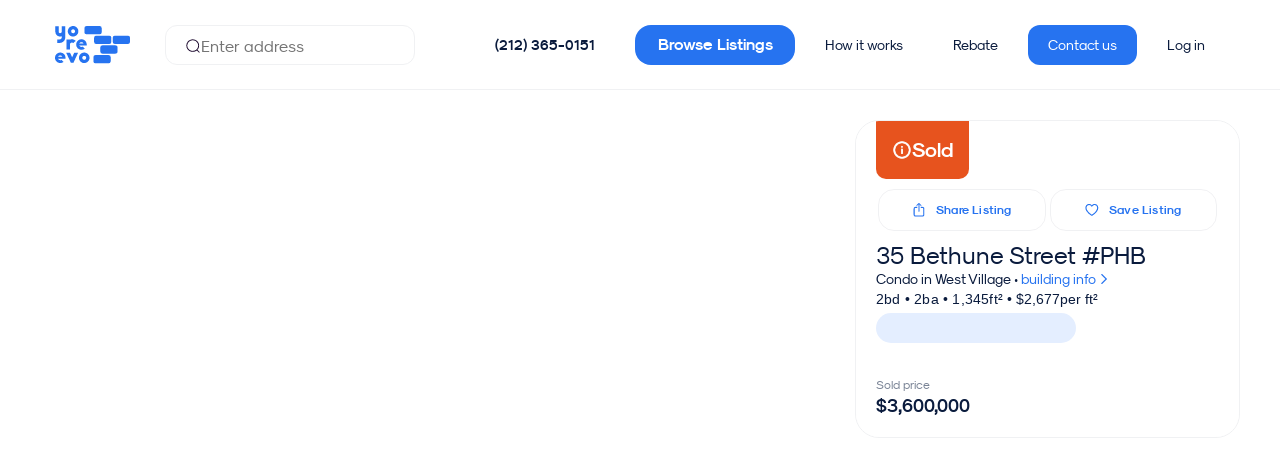

--- FILE ---
content_type: text/html;charset=UTF-8
request_url: https://yoreevo.com/listing/35-bethune-street/phb/82c24773-8e4f-4d2e-8a1d-73ca48e47d13
body_size: 51269
content:
<!DOCTYPE html><html lang="en" data-beasties-container><head>
    <meta charset="utf-8">
    <title>35 Bethune Street #PHB in Manhattan | Yoreevo</title>
    <base href="/">

    <meta name="viewport" content="viewport-fit=cover, width=device-width, initial-scale=1.0, user-scalable=yes">
    <meta name="msapplication-config" content="/assets/favicon/browserconfig.xml">
    <meta name="msapplication-TileColor" content="#ffffff">
    <meta name="theme-color" content="#ffffff">
    <meta name="twitter:card" content="summary_large_image">
    <meta name="twitter:site" content="@yoreevo">
    <meta name="twitter:image:src" content="https://yoreevo.com/yoreevo-uploads-prd/35-bethune-street-unit-phb-new-york-ny-10014-yoreevo-4eba54f60">
    <meta property="og:image" content="https://yoreevo.com/yoreevo-uploads-prd/35-bethune-street-unit-phb-new-york-ny-10014-yoreevo-4eba54f60">
    <meta itemprop="image" content="https://yoreevo.com/assets/images/yoreevo-og-img.png">
    <meta name="apple-itunes-app" content="app-id=1553742280">
    <meta name="format-detection" content="telephone=no, address=no, email=no">

    <meta http-equiv="Content-Security-Policy" content="
        default-src 'self'  data: blob: filesystem: about: ws: wss: 'unsafe-inline' 'unsafe-eval';
        script-src * 'self' 'unsafe-inline' 'unsafe-eval';
        connect-src * 'unsafe-inline';
        img-src * data: blob: 'unsafe-inline';
        worker-src 'self' data: blob:;
        frame-src *;
        style-src * data: blob: 'unsafe-inline';
        font-src * data: blob: 'unsafe-inline';">

    <meta name="description" content="35 Bethune Street #PHB is a condo in Manhattan priced at $3,600,000. Welcome to your urban haven! This sprawling two-bedroom, two-bathroom triplex is the epitome of contemporary living. Nestled in the heart of the West Village, it offers a harmonious blend of comfort, convenience, and style.

Come inside and be greeted by gentle foyer leading to the open-concept layout that seamlessly connects the living area, the kitchen and one of the private terraces

The kitchen, features granite countertops, stainless steel appliances, including a Wolf range and Bosh dishwasher and ample storage. Whether youre whipping up a culinary masterpiece or ordering takeout, the kitchen effortlessly flows into the living areaa hub for entertaining friends or enjoying cozy dinners by the wood-burning fireplace and its soaring 13.5 ceilings.

On the top level you will find the extra-large primary bedroom thoughtfully designed with floor-to-ceiling windows, allowing the breathtaking southern views of the downtown skyline including the World Trade Center.  Sliding doors lead to a magnificent private terrace.  Picture yourself sipping morning coffee east-facing, and in the evenings, west-facing views become your personal sunset retreat - a perfect spot for unwinding with a glass of wine or hosting intimate gatherings. Want to sleep in, electrical shades will keep the room cozily dim.

The second bedroom on the entry floor is equally inviting with high ceilings has a separate alcove ideal for a dressing room or office.  

Both bedrooms boast en-suite modern design bathrooms. 

On the mezzanine-level you will find a windowed multi-use space, large enough for a guest room, office or den. 

There is an assessment of $540.89/month

Situated on a dreamy quiet street yet just minutes away from trendy cafes, restaurants, boutiques, and vibrant West Village life as well as the Hudson River Park, this apartment invites you to explore this vibrant neighborhood. With easy access to public transportation and major highways, the possibilities are endless in this dynamic condo. Commuting? No problem! The nearby subway station ensures easy access uptown, downtown and beyond. 

Dont miss out on this urban retreatwhere modern design meets city living. Schedule your viewing today!">

    <link rel="apple-touch-icon" sizes="48x48" href="/assets/favicon/maskable_icon_x48.png">
    <link rel="apple-touch-icon" sizes="72x72" href="/assets/favicon/maskable_icon_x72.png">
    <link rel="apple-touch-icon" sizes="96x96" href="/assets/favicon/maskable_icon_x96.png">
    <link rel="apple-touch-icon" sizes="128x128" href="/assets/favicon/maskable_icon_x128.png">
    <link rel="apple-touch-icon" sizes="192x192" href="/assets/favicon/maskable_icon_x192.png">
    <link rel="apple-touch-icon" sizes="384x384" href="/assets/favicon/maskable_icon_x384.png">
    <link rel="apple-touch-icon" sizes="512x512" href="/assets/favicon/maskable_icon_x512.png">
    <link rel="apple-touch-startup-image" href="/assets/favicon/splash-screen.jpg">
    <link rel="mask-icon" href="/assets/favicon/safari-pinned-tab.svg" color="#2673f0">
    <link rel="icon" type="image/png" sizes="192x192" href="/assets/favicon/icon-192x192.png">
    <link rel="icon" type="image/png" sizes="32x32" href="/assets/favicon/favicon-32x32.png">
    <link rel="icon" type="image/png" sizes="96x96" href="/assets/favicon/favicon-96x96.png">
    <link rel="icon" type="image/png" sizes="16x16" href="/assets/favicon/favicon-16x16.png">
    <link rel="shortcut icon" href="/assets/favicon/favicon.ico">
    <link rel="manifest" href="/assets/favicon/site.webmanifest">
    

    <!-- Critical preconnects (limit to 4-6 most important origins for app functionality) -->
    <!-- 1. Your API - MOST CRITICAL for app to work -->
    <link rel="preconnect" href="https://rls.realty.mx" crossorigin>
    <!-- 2. Your image storage - Critical for listing photos -->
    <link rel="preconnect" href="https://yoreevo-uploads-prd.s3.amazonaws.com">
    <!-- 3. Maps for listing location -->
    <link rel="preconnect" href="https://api.mapbox.com">
    <!-- 4. Google auth for sign-in -->
    <link rel="preconnect" href="https://accounts.google.com" crossorigin>
    
    <!-- Analytics - Less critical than app functionality -->
    <link rel="dns-prefetch" href="https://www.googletagmanager.com">
    <link rel="dns-prefetch" href="https://cdn.segment.com">
    <link rel="dns-prefetch" href="https://static.hotjar.com">
    <link rel="dns-prefetch" href="https://www.gstatic.com">
    <link rel="dns-prefetch" href="https://cdn.amplitude.com">
    <link rel="dns-prefetch" href="https://script.hotjar.com">
    <link rel="dns-prefetch" href="https://vars.hotjar.com">
    <link rel="dns-prefetch" href="https://in.hotjar.com">
    <link rel="dns-prefetch" href="https://maps.googleapis.com">
    <link rel="dns-prefetch" href="https://cdn.branch.io">
    <link rel="dns-prefetch" href="https://linkedin.com">
    <link rel="dns-prefetch" href="https://snap.licdn.com">
    <link rel="dns-prefetch" href="https://googleadservices.com">
    <link rel="dns-prefetch" href="https://img.youtube.com">
    <link rel="dns-prefetch" href="https://www.google-analytics.com">
    <link rel="dns-prefetch" href="https://analytics.tiktok.com">
    <link rel="dns-prefetch" href="https://connect.facebook.net">
    <link rel="dns-prefetch" href="https://trc.taboola.com">
    <link rel="dns-prefetch" href="https://s.vibe.co">

    <!-- Critical above-the-fold CSS -->
    <style>
      /* Critical fonts */
      @font-face{font-display:swap;font-family:SkModernist;font-weight:400;src:url(/assets/fonts/Modernist/sk-modernist-regular.woff) format(woff)}
      @font-face{font-display:swap;font-family:SkModernist;font-weight:700;src:url(/assets/fonts/Modernist/sk-modernist-bold.woff) format(woff)}
      
      /* Critical layout styles */
      yrv-root{display:block;min-height:100vh}
      body,html{margin:0;padding:0;font-family:SkModernist,Arial,sans-serif;}
      
      /* Loading state */
      .app-loading{display:flex;align-items:center;justify-content:center;min-height:100vh;background:#f8f9fa}
    </style>

    <link rel="preload" as="font" href="/assets/fonts/Modernist/sk-modernist-bold.woff" type="font/woff" crossorigin="anonymous">
    <link rel="preload" as="font" href="/assets/fonts/Modernist/sk-modernist-light.woff" type="font/woff" crossorigin="anonymous">
    <link rel="preload" as="font" href="/assets/fonts/Modernist/sk-modernist-regular.woff" type="font/woff" crossorigin="anonymous">
    <!-- Critical: Google Sign-In -->
    <!-- Google Sign-In - deferred to not block resource loading -->
    <script src="https://accounts.google.com/gsi/client" async defer></script>
    
    <!-- Initialize Google Analytics dataLayer ASAP for accurate engagement tracking -->
    <script>
      window.dataLayer = window.dataLayer || [];
      function gtag(){dataLayer.push(arguments);}
      gtag('js', new Date());
      gtag('config', 'G-8V9C45BNHV', { send_page_view: false });
      gtag('config', 'AW-848524368');
    </script>
    <!-- Load gtag.js script deferred to not block rendering -->
    <script async src="https://www.googletagmanager.com/gtag/js?id=G-8V9C45BNHV"></script>
  <style>html{box-sizing:border-box;-ms-overflow-style:scrollbar}.container{width:100%;padding-right:15px;padding-left:15px;margin-right:auto;margin-left:auto}@media (min-width: 768px){.container{max-width:1200px}}@media (min-width: 992px){.container{max-width:1440px}}.row{display:flex;flex-wrap:wrap;margin-right:-15px;margin-left:-15px}.col-lg-8,.col-lg-6,.col-lg-4,.col-md-8,.col-md-6,.col-md-4,.col-sm-12,.col-12{position:relative;width:100%;padding-right:15px;padding-left:15px}.col-12{flex:0 0 100%;max-width:100%}@media (min-width: 576px){.col-sm-12{flex:0 0 100%;max-width:100%}}@media (min-width: 768px){.col-md-4{flex:0 0 33.33333333%;max-width:33.33333333%}.col-md-6{flex:0 0 50%;max-width:50%}.col-md-8{flex:0 0 66.66666667%;max-width:66.66666667%}}@media (min-width: 992px){.col-lg-4{flex:0 0 33.33333333%;max-width:33.33333333%}.col-lg-6{flex:0 0 50%;max-width:50%}.col-lg-8{flex:0 0 66.66666667%;max-width:66.66666667%}}.d-flex{display:flex!important}.flex-grow-1{flex-grow:1!important}.justify-content-center{justify-content:center!important}.align-items-center{align-items:center!important}.mt-5{margin-top:3rem!important}:root{--swiper-theme-color: #007aff}:root{--swiper-navigation-size: 44px}html{--mat-sys-on-surface: initial}html{--mat-app-background-color: #fafafa;--mat-app-text-color: rgba(0, 0, 0, .87);--mat-app-elevation-shadow-level-0: 0px 0px 0px 0px rgba(0, 0, 0, .2), 0px 0px 0px 0px rgba(0, 0, 0, .14), 0px 0px 0px 0px rgba(0, 0, 0, .12);--mat-app-elevation-shadow-level-1: 0px 2px 1px -1px rgba(0, 0, 0, .2), 0px 1px 1px 0px rgba(0, 0, 0, .14), 0px 1px 3px 0px rgba(0, 0, 0, .12);--mat-app-elevation-shadow-level-2: 0px 3px 1px -2px rgba(0, 0, 0, .2), 0px 2px 2px 0px rgba(0, 0, 0, .14), 0px 1px 5px 0px rgba(0, 0, 0, .12);--mat-app-elevation-shadow-level-3: 0px 3px 3px -2px rgba(0, 0, 0, .2), 0px 3px 4px 0px rgba(0, 0, 0, .14), 0px 1px 8px 0px rgba(0, 0, 0, .12);--mat-app-elevation-shadow-level-4: 0px 2px 4px -1px rgba(0, 0, 0, .2), 0px 4px 5px 0px rgba(0, 0, 0, .14), 0px 1px 10px 0px rgba(0, 0, 0, .12);--mat-app-elevation-shadow-level-5: 0px 3px 5px -1px rgba(0, 0, 0, .2), 0px 5px 8px 0px rgba(0, 0, 0, .14), 0px 1px 14px 0px rgba(0, 0, 0, .12);--mat-app-elevation-shadow-level-6: 0px 3px 5px -1px rgba(0, 0, 0, .2), 0px 6px 10px 0px rgba(0, 0, 0, .14), 0px 1px 18px 0px rgba(0, 0, 0, .12);--mat-app-elevation-shadow-level-7: 0px 4px 5px -2px rgba(0, 0, 0, .2), 0px 7px 10px 1px rgba(0, 0, 0, .14), 0px 2px 16px 1px rgba(0, 0, 0, .12);--mat-app-elevation-shadow-level-8: 0px 5px 5px -3px rgba(0, 0, 0, .2), 0px 8px 10px 1px rgba(0, 0, 0, .14), 0px 3px 14px 2px rgba(0, 0, 0, .12);--mat-app-elevation-shadow-level-9: 0px 5px 6px -3px rgba(0, 0, 0, .2), 0px 9px 12px 1px rgba(0, 0, 0, .14), 0px 3px 16px 2px rgba(0, 0, 0, .12);--mat-app-elevation-shadow-level-10: 0px 6px 6px -3px rgba(0, 0, 0, .2), 0px 10px 14px 1px rgba(0, 0, 0, .14), 0px 4px 18px 3px rgba(0, 0, 0, .12);--mat-app-elevation-shadow-level-11: 0px 6px 7px -4px rgba(0, 0, 0, .2), 0px 11px 15px 1px rgba(0, 0, 0, .14), 0px 4px 20px 3px rgba(0, 0, 0, .12);--mat-app-elevation-shadow-level-12: 0px 7px 8px -4px rgba(0, 0, 0, .2), 0px 12px 17px 2px rgba(0, 0, 0, .14), 0px 5px 22px 4px rgba(0, 0, 0, .12);--mat-app-elevation-shadow-level-13: 0px 7px 8px -4px rgba(0, 0, 0, .2), 0px 13px 19px 2px rgba(0, 0, 0, .14), 0px 5px 24px 4px rgba(0, 0, 0, .12);--mat-app-elevation-shadow-level-14: 0px 7px 9px -4px rgba(0, 0, 0, .2), 0px 14px 21px 2px rgba(0, 0, 0, .14), 0px 5px 26px 4px rgba(0, 0, 0, .12);--mat-app-elevation-shadow-level-15: 0px 8px 9px -5px rgba(0, 0, 0, .2), 0px 15px 22px 2px rgba(0, 0, 0, .14), 0px 6px 28px 5px rgba(0, 0, 0, .12);--mat-app-elevation-shadow-level-16: 0px 8px 10px -5px rgba(0, 0, 0, .2), 0px 16px 24px 2px rgba(0, 0, 0, .14), 0px 6px 30px 5px rgba(0, 0, 0, .12);--mat-app-elevation-shadow-level-17: 0px 8px 11px -5px rgba(0, 0, 0, .2), 0px 17px 26px 2px rgba(0, 0, 0, .14), 0px 6px 32px 5px rgba(0, 0, 0, .12);--mat-app-elevation-shadow-level-18: 0px 9px 11px -5px rgba(0, 0, 0, .2), 0px 18px 28px 2px rgba(0, 0, 0, .14), 0px 7px 34px 6px rgba(0, 0, 0, .12);--mat-app-elevation-shadow-level-19: 0px 9px 12px -6px rgba(0, 0, 0, .2), 0px 19px 29px 2px rgba(0, 0, 0, .14), 0px 7px 36px 6px rgba(0, 0, 0, .12);--mat-app-elevation-shadow-level-20: 0px 10px 13px -6px rgba(0, 0, 0, .2), 0px 20px 31px 3px rgba(0, 0, 0, .14), 0px 8px 38px 7px rgba(0, 0, 0, .12);--mat-app-elevation-shadow-level-21: 0px 10px 13px -6px rgba(0, 0, 0, .2), 0px 21px 33px 3px rgba(0, 0, 0, .14), 0px 8px 40px 7px rgba(0, 0, 0, .12);--mat-app-elevation-shadow-level-22: 0px 10px 14px -6px rgba(0, 0, 0, .2), 0px 22px 35px 3px rgba(0, 0, 0, .14), 0px 8px 42px 7px rgba(0, 0, 0, .12);--mat-app-elevation-shadow-level-23: 0px 11px 14px -7px rgba(0, 0, 0, .2), 0px 23px 36px 3px rgba(0, 0, 0, .14), 0px 9px 44px 8px rgba(0, 0, 0, .12);--mat-app-elevation-shadow-level-24: 0px 11px 15px -7px rgba(0, 0, 0, .2), 0px 24px 38px 3px rgba(0, 0, 0, .14), 0px 9px 46px 8px rgba(0, 0, 0, .12)}html{--mat-ripple-color: color-mix(in srgb, rgba(0, 0, 0, .87) 12%, transparent)}html{--mat-option-selected-state-label-text-color: #0a1b3d;--mat-option-label-text-color: rgba(0, 0, 0, .87);--mat-option-hover-state-layer-color: color-mix(in srgb, rgba(0, 0, 0, .87) 4%, transparent);--mat-option-focus-state-layer-color: color-mix(in srgb, rgba(0, 0, 0, .87) 12%, transparent);--mat-option-selected-state-layer-color: color-mix(in srgb, rgba(0, 0, 0, .87) 12%, transparent)}.mat-accent{--mat-option-selected-state-label-text-color: #2673f0;--mat-option-label-text-color: rgba(0, 0, 0, .87);--mat-option-hover-state-layer-color: color-mix(in srgb, rgba(0, 0, 0, .87) 4%, transparent);--mat-option-focus-state-layer-color: color-mix(in srgb, rgba(0, 0, 0, .87) 12%, transparent);--mat-option-selected-state-layer-color: color-mix(in srgb, rgba(0, 0, 0, .87) 12%, transparent)}html{--mat-optgroup-label-text-color: rgba(0, 0, 0, .87)}html{--mat-pseudo-checkbox-full-selected-icon-color: #2673f0;--mat-pseudo-checkbox-full-selected-checkmark-color: #fafafa;--mat-pseudo-checkbox-full-unselected-icon-color: rgba(0, 0, 0, .54);--mat-pseudo-checkbox-full-disabled-selected-checkmark-color: #fafafa;--mat-pseudo-checkbox-full-disabled-unselected-icon-color: color-mix(in srgb, rgba(0, 0, 0, .87) 38%, transparent);--mat-pseudo-checkbox-full-disabled-selected-icon-color: color-mix(in srgb, rgba(0, 0, 0, .87) 38%, transparent);--mat-pseudo-checkbox-minimal-selected-checkmark-color: #2673f0;--mat-pseudo-checkbox-minimal-disabled-selected-checkmark-color: color-mix(in srgb, rgba(0, 0, 0, .87) 38%, transparent)}.mat-primary{--mat-pseudo-checkbox-full-selected-icon-color: #0a1b3d;--mat-pseudo-checkbox-full-selected-checkmark-color: #fafafa;--mat-pseudo-checkbox-full-unselected-icon-color: rgba(0, 0, 0, .54);--mat-pseudo-checkbox-full-disabled-selected-checkmark-color: #fafafa;--mat-pseudo-checkbox-full-disabled-unselected-icon-color: color-mix(in srgb, rgba(0, 0, 0, .87) 38%, transparent);--mat-pseudo-checkbox-full-disabled-selected-icon-color: color-mix(in srgb, rgba(0, 0, 0, .87) 38%, transparent);--mat-pseudo-checkbox-minimal-selected-checkmark-color: #0a1b3d;--mat-pseudo-checkbox-minimal-disabled-selected-checkmark-color: color-mix(in srgb, rgba(0, 0, 0, .87) 38%, transparent)}.mat-accent{--mat-pseudo-checkbox-full-selected-icon-color: #2673f0;--mat-pseudo-checkbox-full-selected-checkmark-color: #fafafa;--mat-pseudo-checkbox-full-unselected-icon-color: rgba(0, 0, 0, .54);--mat-pseudo-checkbox-full-disabled-selected-checkmark-color: #fafafa;--mat-pseudo-checkbox-full-disabled-unselected-icon-color: color-mix(in srgb, rgba(0, 0, 0, .87) 38%, transparent);--mat-pseudo-checkbox-full-disabled-selected-icon-color: color-mix(in srgb, rgba(0, 0, 0, .87) 38%, transparent);--mat-pseudo-checkbox-minimal-selected-checkmark-color: #2673f0;--mat-pseudo-checkbox-minimal-disabled-selected-checkmark-color: color-mix(in srgb, rgba(0, 0, 0, .87) 38%, transparent)}html{--mat-option-label-text-font: SkModernist;--mat-option-label-text-line-height: 24px;--mat-option-label-text-size: 16px;--mat-option-label-text-tracking: .03125em;--mat-option-label-text-weight: 400}html{--mat-optgroup-label-text-font: SkModernist;--mat-optgroup-label-text-line-height: 24px;--mat-optgroup-label-text-size: 16px;--mat-optgroup-label-text-tracking: .03125em;--mat-optgroup-label-text-weight: 400}html{--mat-card-elevated-container-shape: 4px;--mat-card-outlined-container-shape: 4px;--mat-card-filled-container-shape: 4px;--mat-card-outlined-outline-width: 1px}html{--mat-card-elevated-container-color: white;--mat-card-elevated-container-elevation: 0px 2px 1px -1px rgba(0, 0, 0, .2), 0px 1px 1px 0px rgba(0, 0, 0, .14), 0px 1px 3px 0px rgba(0, 0, 0, .12);--mat-card-outlined-container-color: white;--mat-card-outlined-container-elevation: 0px 0px 0px 0px rgba(0, 0, 0, .2), 0px 0px 0px 0px rgba(0, 0, 0, .14), 0px 0px 0px 0px rgba(0, 0, 0, .12);--mat-card-outlined-outline-color: rgba(0, 0, 0, .12);--mat-card-subtitle-text-color: rgba(0, 0, 0, .54);--mat-card-filled-container-color: white;--mat-card-filled-container-elevation: 0px 0px 0px 0px rgba(0, 0, 0, .2), 0px 0px 0px 0px rgba(0, 0, 0, .14), 0px 0px 0px 0px rgba(0, 0, 0, .12)}html{--mat-card-title-text-font: SkModernist;--mat-card-title-text-line-height: 32px;--mat-card-title-text-size: 20px;--mat-card-title-text-tracking: .0125em;--mat-card-title-text-weight: 500;--mat-card-subtitle-text-font: SkModernist;--mat-card-subtitle-text-line-height: 22px;--mat-card-subtitle-text-size: 14px;--mat-card-subtitle-text-tracking: .0071428571em;--mat-card-subtitle-text-weight: 500}html{--mat-progress-bar-active-indicator-height: 4px;--mat-progress-bar-track-height: 4px;--mat-progress-bar-track-shape: 0}html{--mat-tooltip-container-shape: 4px;--mat-tooltip-supporting-text-line-height: 16px}html{--mat-tooltip-container-color: #424242;--mat-tooltip-supporting-text-color: white}html{--mat-tooltip-supporting-text-font: SkModernist;--mat-tooltip-supporting-text-size: 12px;--mat-tooltip-supporting-text-weight: 400;--mat-tooltip-supporting-text-tracking: .0333333333em}html{--mat-form-field-filled-active-indicator-height: 1px;--mat-form-field-filled-focus-active-indicator-height: 2px;--mat-form-field-filled-container-shape: 4px;--mat-form-field-outlined-outline-width: 1px;--mat-form-field-outlined-focus-outline-width: 2px;--mat-form-field-outlined-container-shape: 4px}html{--mat-form-field-focus-select-arrow-color: color-mix(in srgb, #0a1b3d 87%, transparent);--mat-form-field-filled-caret-color: #0a1b3d;--mat-form-field-filled-focus-active-indicator-color: #0a1b3d;--mat-form-field-filled-focus-label-text-color: color-mix(in srgb, #0a1b3d 87%, transparent);--mat-form-field-outlined-caret-color: #0a1b3d;--mat-form-field-outlined-focus-outline-color: #0a1b3d;--mat-form-field-outlined-focus-label-text-color: color-mix(in srgb, #0a1b3d 87%, transparent);--mat-form-field-disabled-input-text-placeholder-color: color-mix(in srgb, rgba(0, 0, 0, .87) 38%, transparent);--mat-form-field-state-layer-color: rgba(0, 0, 0, .87);--mat-form-field-error-text-color: #979ead;--mat-form-field-select-option-text-color: inherit;--mat-form-field-select-disabled-option-text-color: GrayText;--mat-form-field-leading-icon-color: unset;--mat-form-field-disabled-leading-icon-color: unset;--mat-form-field-trailing-icon-color: unset;--mat-form-field-disabled-trailing-icon-color: unset;--mat-form-field-error-focus-trailing-icon-color: unset;--mat-form-field-error-hover-trailing-icon-color: unset;--mat-form-field-error-trailing-icon-color: unset;--mat-form-field-enabled-select-arrow-color: rgba(0, 0, 0, .54);--mat-form-field-disabled-select-arrow-color: color-mix(in srgb, rgba(0, 0, 0, .87) 38%, transparent);--mat-form-field-hover-state-layer-opacity: .04;--mat-form-field-focus-state-layer-opacity: .12;--mat-form-field-filled-container-color: #f6f6f6;--mat-form-field-filled-disabled-container-color: color-mix(in srgb, rgba(0, 0, 0, .87) 4%, transparent);--mat-form-field-filled-label-text-color: rgba(0, 0, 0, .54);--mat-form-field-filled-hover-label-text-color: rgba(0, 0, 0, .54);--mat-form-field-filled-disabled-label-text-color: color-mix(in srgb, rgba(0, 0, 0, .87) 38%, transparent);--mat-form-field-filled-input-text-color: rgba(0, 0, 0, .87);--mat-form-field-filled-disabled-input-text-color: color-mix(in srgb, rgba(0, 0, 0, .87) 38%, transparent);--mat-form-field-filled-input-text-placeholder-color: rgba(0, 0, 0, .54);--mat-form-field-filled-error-hover-label-text-color: #979ead;--mat-form-field-filled-error-focus-label-text-color: #979ead;--mat-form-field-filled-error-label-text-color: #979ead;--mat-form-field-filled-error-caret-color: #979ead;--mat-form-field-filled-active-indicator-color: rgba(0, 0, 0, .54);--mat-form-field-filled-disabled-active-indicator-color: color-mix(in srgb, rgba(0, 0, 0, .87) 12%, transparent);--mat-form-field-filled-hover-active-indicator-color: rgba(0, 0, 0, .87);--mat-form-field-filled-error-active-indicator-color: #979ead;--mat-form-field-filled-error-focus-active-indicator-color: #979ead;--mat-form-field-filled-error-hover-active-indicator-color: #979ead;--mat-form-field-outlined-label-text-color: rgba(0, 0, 0, .54);--mat-form-field-outlined-hover-label-text-color: rgba(0, 0, 0, .87);--mat-form-field-outlined-disabled-label-text-color: color-mix(in srgb, rgba(0, 0, 0, .87) 38%, transparent);--mat-form-field-outlined-input-text-color: rgba(0, 0, 0, .87);--mat-form-field-outlined-disabled-input-text-color: color-mix(in srgb, rgba(0, 0, 0, .87) 38%, transparent);--mat-form-field-outlined-input-text-placeholder-color: rgba(0, 0, 0, .54);--mat-form-field-outlined-error-caret-color: #979ead;--mat-form-field-outlined-error-focus-label-text-color: #979ead;--mat-form-field-outlined-error-label-text-color: #979ead;--mat-form-field-outlined-error-hover-label-text-color: #979ead;--mat-form-field-outlined-outline-color: rgba(0, 0, 0, .38);--mat-form-field-outlined-disabled-outline-color: color-mix(in srgb, rgba(0, 0, 0, .87) 12%, transparent);--mat-form-field-outlined-hover-outline-color: rgba(0, 0, 0, .87);--mat-form-field-outlined-error-focus-outline-color: #979ead;--mat-form-field-outlined-error-hover-outline-color: #979ead;--mat-form-field-outlined-error-outline-color: #979ead}html{--mat-form-field-container-height: 56px;--mat-form-field-filled-label-display: block;--mat-form-field-container-vertical-padding: 16px;--mat-form-field-filled-with-label-container-padding-top: 24px;--mat-form-field-filled-with-label-container-padding-bottom: 8px}html{--mat-form-field-container-text-font: SkModernist;--mat-form-field-container-text-line-height: 24px;--mat-form-field-container-text-size: 16px;--mat-form-field-container-text-tracking: .03125em;--mat-form-field-container-text-weight: 400;--mat-form-field-outlined-label-text-populated-size: 16px;--mat-form-field-subscript-text-font: SkModernist;--mat-form-field-subscript-text-line-height: 20px;--mat-form-field-subscript-text-size: 12px;--mat-form-field-subscript-text-tracking: .0333333333em;--mat-form-field-subscript-text-weight: 400;--mat-form-field-filled-label-text-font: SkModernist;--mat-form-field-filled-label-text-size: 16px;--mat-form-field-filled-label-text-tracking: .03125em;--mat-form-field-filled-label-text-weight: 400;--mat-form-field-outlined-label-text-font: SkModernist;--mat-form-field-outlined-label-text-size: 16px;--mat-form-field-outlined-label-text-tracking: .03125em;--mat-form-field-outlined-label-text-weight: 400}html{--mat-select-container-elevation-shadow: 0px 5px 5px -3px rgba(0, 0, 0, .2), 0px 8px 10px 1px rgba(0, 0, 0, .14), 0px 3px 14px 2px rgba(0, 0, 0, .12)}html{--mat-select-panel-background-color: white;--mat-select-enabled-trigger-text-color: rgba(0, 0, 0, .87);--mat-select-disabled-trigger-text-color: color-mix(in srgb, rgba(0, 0, 0, .87) 38%, transparent);--mat-select-placeholder-text-color: rgba(0, 0, 0, .54);--mat-select-enabled-arrow-color: rgba(0, 0, 0, .54);--mat-select-disabled-arrow-color: color-mix(in srgb, rgba(0, 0, 0, .87) 38%, transparent);--mat-select-focused-arrow-color: #0a1b3d;--mat-select-invalid-arrow-color: #979ead}html{--mat-select-arrow-transform: translateY(-8px)}html{--mat-select-trigger-text-font: SkModernist;--mat-select-trigger-text-line-height: 24px;--mat-select-trigger-text-size: 16px;--mat-select-trigger-text-tracking: .03125em;--mat-select-trigger-text-weight: 400}html{--mat-autocomplete-container-shape: 4px;--mat-autocomplete-container-elevation-shadow: 0px 5px 5px -3px rgba(0, 0, 0, .2), 0px 8px 10px 1px rgba(0, 0, 0, .14), 0px 3px 14px 2px rgba(0, 0, 0, .12)}html{--mat-autocomplete-background-color: white}html{--mat-dialog-container-shape: 4px;--mat-dialog-container-elevation-shadow: 0px 11px 15px -7px rgba(0, 0, 0, .2), 0px 24px 38px 3px rgba(0, 0, 0, .14), 0px 9px 46px 8px rgba(0, 0, 0, .12);--mat-dialog-container-max-width: 80vw;--mat-dialog-container-small-max-width: 80vw;--mat-dialog-container-min-width: 0;--mat-dialog-actions-alignment: start;--mat-dialog-actions-padding: 8px;--mat-dialog-content-padding: 20px 24px;--mat-dialog-with-actions-content-padding: 20px 24px;--mat-dialog-headline-padding: 0 24px 9px}html{--mat-dialog-container-color: white;--mat-dialog-subhead-color: rgba(0, 0, 0, .87);--mat-dialog-supporting-text-color: rgba(0, 0, 0, .54)}html{--mat-dialog-subhead-font: SkModernist;--mat-dialog-subhead-line-height: 32px;--mat-dialog-subhead-size: 20px;--mat-dialog-subhead-weight: 500;--mat-dialog-subhead-tracking: .0125em;--mat-dialog-supporting-text-font: SkModernist;--mat-dialog-supporting-text-line-height: 24px;--mat-dialog-supporting-text-size: 16px;--mat-dialog-supporting-text-weight: 400;--mat-dialog-supporting-text-tracking: .03125em}html{--mat-slide-toggle-disabled-handle-opacity: .38;--mat-slide-toggle-disabled-selected-handle-opacity: .38;--mat-slide-toggle-disabled-selected-icon-opacity: .38;--mat-slide-toggle-disabled-track-opacity: .12;--mat-slide-toggle-disabled-unselected-handle-opacity: .38;--mat-slide-toggle-disabled-unselected-icon-opacity: .38;--mat-slide-toggle-disabled-unselected-track-outline-color: transparent;--mat-slide-toggle-disabled-unselected-track-outline-width: 1px;--mat-slide-toggle-handle-height: 20px;--mat-slide-toggle-handle-shape: 10px;--mat-slide-toggle-handle-width: 20px;--mat-slide-toggle-hidden-track-opacity: 1;--mat-slide-toggle-hidden-track-transition: transform 75ms 0ms cubic-bezier(.4, 0, .6, 1);--mat-slide-toggle-pressed-handle-size: 20px;--mat-slide-toggle-selected-focus-state-layer-opacity: .12;--mat-slide-toggle-selected-handle-horizontal-margin: 0;--mat-slide-toggle-selected-handle-size: 20px;--mat-slide-toggle-selected-hover-state-layer-opacity: .04;--mat-slide-toggle-selected-icon-size: 18px;--mat-slide-toggle-selected-pressed-handle-horizontal-margin: 0;--mat-slide-toggle-selected-pressed-state-layer-opacity: .12;--mat-slide-toggle-selected-track-outline-color: transparent;--mat-slide-toggle-selected-track-outline-width: 1px;--mat-slide-toggle-selected-with-icon-handle-horizontal-margin: 0;--mat-slide-toggle-track-height: 14px;--mat-slide-toggle-track-outline-color: transparent;--mat-slide-toggle-track-outline-width: 1px;--mat-slide-toggle-track-shape: 7px;--mat-slide-toggle-track-width: 36px;--mat-slide-toggle-unselected-focus-state-layer-opacity: .12;--mat-slide-toggle-unselected-handle-horizontal-margin: 0;--mat-slide-toggle-unselected-handle-size: 20px;--mat-slide-toggle-unselected-hover-state-layer-opacity: .12;--mat-slide-toggle-unselected-icon-size: 18px;--mat-slide-toggle-unselected-pressed-handle-horizontal-margin: 0;--mat-slide-toggle-unselected-pressed-state-layer-opacity: .1;--mat-slide-toggle-unselected-with-icon-handle-horizontal-margin: 0;--mat-slide-toggle-visible-track-opacity: 1;--mat-slide-toggle-visible-track-transition: transform 75ms 0ms cubic-bezier(0, 0, .2, 1);--mat-slide-toggle-with-icon-handle-size: 20px;--mat-slide-toggle-touch-target-size: 48px}html{--mat-slide-toggle-selected-icon-color: #000;--mat-slide-toggle-disabled-selected-icon-color: #000;--mat-slide-toggle-selected-focus-state-layer-color: #0a1b3d;--mat-slide-toggle-selected-handle-color: #0a1b3d;--mat-slide-toggle-selected-hover-state-layer-color: #0a1b3d;--mat-slide-toggle-selected-pressed-state-layer-color: #0a1b3d;--mat-slide-toggle-selected-focus-handle-color: #0a1b3d;--mat-slide-toggle-selected-hover-handle-color: #0a1b3d;--mat-slide-toggle-selected-pressed-handle-color: #0a1b3d;--mat-slide-toggle-selected-focus-track-color: #545f77;--mat-slide-toggle-selected-hover-track-color: #545f77;--mat-slide-toggle-selected-pressed-track-color: #545f77;--mat-slide-toggle-selected-track-color: #545f77;--mat-slide-toggle-disabled-label-text-color: color-mix(in srgb, rgba(0, 0, 0, .87) 38%, transparent);--mat-slide-toggle-disabled-handle-elevation-shadow: 0px 0px 0px 0px rgba(0, 0, 0, .2), 0px 0px 0px 0px rgba(0, 0, 0, .14), 0px 0px 0px 0px rgba(0, 0, 0, .12);--mat-slide-toggle-disabled-selected-handle-color: rgba(0, 0, 0, .87);--mat-slide-toggle-disabled-selected-track-color: rgba(0, 0, 0, .87);--mat-slide-toggle-disabled-unselected-handle-color: rgba(0, 0, 0, .87);--mat-slide-toggle-disabled-unselected-icon-color: #f6f6f6;--mat-slide-toggle-disabled-unselected-track-color: rgba(0, 0, 0, .87);--mat-slide-toggle-handle-elevation-shadow: 0px 2px 1px -1px rgba(0, 0, 0, .2), 0px 1px 1px 0px rgba(0, 0, 0, .14), 0px 1px 3px 0px rgba(0, 0, 0, .12);--mat-slide-toggle-handle-surface-color: white;--mat-slide-toggle-label-text-color: rgba(0, 0, 0, .87);--mat-slide-toggle-unselected-hover-handle-color: #424242;--mat-slide-toggle-unselected-focus-handle-color: #424242;--mat-slide-toggle-unselected-focus-state-layer-color: rgba(0, 0, 0, .87);--mat-slide-toggle-unselected-focus-track-color: rgba(0, 0, 0, .12);--mat-slide-toggle-unselected-icon-color: #f6f6f6;--mat-slide-toggle-unselected-handle-color: rgba(0, 0, 0, .54);--mat-slide-toggle-unselected-hover-state-layer-color: rgba(0, 0, 0, .87);--mat-slide-toggle-unselected-hover-track-color: rgba(0, 0, 0, .12);--mat-slide-toggle-unselected-pressed-handle-color: #424242;--mat-slide-toggle-unselected-pressed-track-color: rgba(0, 0, 0, .12);--mat-slide-toggle-unselected-pressed-state-layer-color: rgba(0, 0, 0, .87);--mat-slide-toggle-unselected-track-color: rgba(0, 0, 0, .12)}html{--mat-slide-toggle-state-layer-size: 40px;--mat-slide-toggle-touch-target-display: block}html{--mat-slide-toggle-label-text-font: SkModernist;--mat-slide-toggle-label-text-line-height: 20px;--mat-slide-toggle-label-text-size: 14px;--mat-slide-toggle-label-text-tracking: .0178571429em;--mat-slide-toggle-label-text-weight: 400}html{--mat-radio-disabled-selected-icon-opacity: .38;--mat-radio-disabled-unselected-icon-opacity: .38;--mat-radio-state-layer-size: 40px;--mat-radio-touch-target-size: 48px}html{--mat-radio-state-layer-size: 40px;--mat-radio-touch-target-display: block}html{--mat-radio-label-text-font: SkModernist;--mat-radio-label-text-line-height: 20px;--mat-radio-label-text-size: 14px;--mat-radio-label-text-tracking: .0178571429em;--mat-radio-label-text-weight: 400}html{--mat-slider-active-track-height: 6px;--mat-slider-active-track-shape: 9999px;--mat-slider-handle-elevation: 0px 2px 1px -1px rgba(0, 0, 0, .2), 0px 1px 1px 0px rgba(0, 0, 0, .14), 0px 1px 3px 0px rgba(0, 0, 0, .12);--mat-slider-handle-height: 20px;--mat-slider-handle-shape: 50%;--mat-slider-handle-width: 20px;--mat-slider-inactive-track-height: 4px;--mat-slider-inactive-track-shape: 9999px;--mat-slider-value-indicator-border-radius: 4px;--mat-slider-value-indicator-caret-display: block;--mat-slider-value-indicator-container-transform: translateX(-50%);--mat-slider-value-indicator-height: 32px;--mat-slider-value-indicator-padding: 0 12px;--mat-slider-value-indicator-text-transform: none;--mat-slider-value-indicator-width: auto;--mat-slider-with-overlap-handle-outline-width: 1px;--mat-slider-with-tick-marks-active-container-opacity: .6;--mat-slider-with-tick-marks-container-shape: 50%;--mat-slider-with-tick-marks-container-size: 2px;--mat-slider-with-tick-marks-inactive-container-opacity: .6}html{--mat-slider-active-track-color: #0a1b3d;--mat-slider-focus-handle-color: #0a1b3d;--mat-slider-handle-color: #0a1b3d;--mat-slider-hover-handle-color: #0a1b3d;--mat-slider-focus-state-layer-color: color-mix(in srgb, #0a1b3d 12%, transparent);--mat-slider-hover-state-layer-color: color-mix(in srgb, #0a1b3d 4%, transparent);--mat-slider-inactive-track-color: #0a1b3d;--mat-slider-ripple-color: #0a1b3d;--mat-slider-with-tick-marks-active-container-color: #000;--mat-slider-with-tick-marks-inactive-container-color: #0a1b3d;--mat-slider-disabled-active-track-color: rgba(0, 0, 0, .87);--mat-slider-disabled-handle-color: rgba(0, 0, 0, .87);--mat-slider-disabled-inactive-track-color: rgba(0, 0, 0, .87);--mat-slider-label-container-color: #424242;--mat-slider-label-label-text-color: white;--mat-slider-value-indicator-opacity: 1;--mat-slider-with-overlap-handle-outline-color: rgba(0, 0, 0, .87);--mat-slider-with-tick-marks-disabled-container-color: rgba(0, 0, 0, .87)}.mat-accent{--mat-slider-active-track-color: #2673f0;--mat-slider-focus-handle-color: #2673f0;--mat-slider-handle-color: #2673f0;--mat-slider-hover-handle-color: #2673f0;--mat-slider-focus-state-layer-color: color-mix(in srgb, #2673f0 12%, transparent);--mat-slider-hover-state-layer-color: color-mix(in srgb, #2673f0 4%, transparent);--mat-slider-inactive-track-color: #2673f0;--mat-slider-ripple-color: #2673f0;--mat-slider-with-tick-marks-active-container-color: #ffffff;--mat-slider-with-tick-marks-inactive-container-color: #2673f0}html{--mat-slider-label-label-text-font: SkModernist;--mat-slider-label-label-text-size: 14px;--mat-slider-label-label-text-line-height: 22px;--mat-slider-label-label-text-tracking: .0071428571em;--mat-slider-label-label-text-weight: 500}html{--mat-menu-container-shape: 4px;--mat-menu-divider-bottom-spacing: 0;--mat-menu-divider-top-spacing: 0;--mat-menu-item-spacing: 16px;--mat-menu-item-icon-size: 24px;--mat-menu-item-leading-spacing: 16px;--mat-menu-item-trailing-spacing: 16px;--mat-menu-item-with-icon-leading-spacing: 16px;--mat-menu-item-with-icon-trailing-spacing: 16px;--mat-menu-container-elevation-shadow: 0px 5px 5px -3px rgba(0, 0, 0, .2), 0px 8px 10px 1px rgba(0, 0, 0, .14), 0px 3px 14px 2px rgba(0, 0, 0, .12)}html{--mat-menu-item-label-text-color: rgba(0, 0, 0, .87);--mat-menu-item-icon-color: rgba(0, 0, 0, .87);--mat-menu-item-hover-state-layer-color: color-mix(in srgb, rgba(0, 0, 0, .87) 4%, transparent);--mat-menu-item-focus-state-layer-color: color-mix(in srgb, rgba(0, 0, 0, .87) 12%, transparent);--mat-menu-container-color: white;--mat-menu-divider-color: rgba(0, 0, 0, .12)}html{--mat-menu-item-label-text-font: SkModernist;--mat-menu-item-label-text-size: 16px;--mat-menu-item-label-text-tracking: .03125em;--mat-menu-item-label-text-line-height: 24px;--mat-menu-item-label-text-weight: 400}html{--mat-list-active-indicator-color: transparent;--mat-list-active-indicator-shape: 4px;--mat-list-list-item-container-shape: 0;--mat-list-list-item-leading-avatar-shape: 50%;--mat-list-list-item-container-color: transparent;--mat-list-list-item-selected-container-color: transparent;--mat-list-list-item-leading-avatar-color: transparent;--mat-list-list-item-leading-icon-size: 24px;--mat-list-list-item-leading-avatar-size: 40px;--mat-list-list-item-trailing-icon-size: 24px;--mat-list-list-item-disabled-state-layer-color: transparent;--mat-list-list-item-disabled-state-layer-opacity: 0;--mat-list-list-item-disabled-label-text-opacity: .38;--mat-list-list-item-disabled-leading-icon-opacity: .38;--mat-list-list-item-disabled-trailing-icon-opacity: .38}html{--mat-list-list-item-label-text-color: rgba(0, 0, 0, .87);--mat-list-list-item-supporting-text-color: rgba(0, 0, 0, .54);--mat-list-list-item-leading-icon-color: rgba(0, 0, 0, .54);--mat-list-list-item-trailing-supporting-text-color: rgba(0, 0, 0, .54);--mat-list-list-item-trailing-icon-color: rgba(0, 0, 0, .54);--mat-list-list-item-selected-trailing-icon-color: rgba(0, 0, 0, .54);--mat-list-list-item-disabled-label-text-color: rgba(0, 0, 0, .87);--mat-list-list-item-disabled-leading-icon-color: rgba(0, 0, 0, .87);--mat-list-list-item-disabled-trailing-icon-color: rgba(0, 0, 0, .87);--mat-list-list-item-hover-label-text-color: rgba(0, 0, 0, .87);--mat-list-list-item-hover-leading-icon-color: rgba(0, 0, 0, .54);--mat-list-list-item-hover-state-layer-color: rgba(0, 0, 0, .87);--mat-list-list-item-hover-state-layer-opacity: .04;--mat-list-list-item-hover-trailing-icon-color: rgba(0, 0, 0, .54);--mat-list-list-item-focus-label-text-color: rgba(0, 0, 0, .87);--mat-list-list-item-focus-state-layer-color: rgba(0, 0, 0, .87);--mat-list-list-item-focus-state-layer-opacity: .12}html{--mat-list-list-item-leading-icon-start-space: 16px;--mat-list-list-item-leading-icon-end-space: 32px;--mat-list-list-item-one-line-container-height: 48px;--mat-list-list-item-two-line-container-height: 64px;--mat-list-list-item-three-line-container-height: 88px}html{--mat-list-list-item-label-text-font: SkModernist;--mat-list-list-item-label-text-line-height: 24px;--mat-list-list-item-label-text-size: 16px;--mat-list-list-item-label-text-tracking: .03125em;--mat-list-list-item-label-text-weight: 400;--mat-list-list-item-supporting-text-font: SkModernist;--mat-list-list-item-supporting-text-line-height: 20px;--mat-list-list-item-supporting-text-size: 14px;--mat-list-list-item-supporting-text-tracking: .0178571429em;--mat-list-list-item-supporting-text-weight: 400;--mat-list-list-item-trailing-supporting-text-font: SkModernist;--mat-list-list-item-trailing-supporting-text-line-height: 20px;--mat-list-list-item-trailing-supporting-text-size: 12px;--mat-list-list-item-trailing-supporting-text-tracking: .0333333333em;--mat-list-list-item-trailing-supporting-text-weight: 400}html{--mat-paginator-page-size-select-width: 84px;--mat-paginator-page-size-select-touch-target-height: 48px}html{--mat-paginator-container-text-color: rgba(0, 0, 0, .87);--mat-paginator-container-background-color: white;--mat-paginator-enabled-icon-color: rgba(0, 0, 0, .54);--mat-paginator-disabled-icon-color: color-mix(in srgb, rgba(0, 0, 0, .87) 38%, transparent)}html{--mat-paginator-container-size: 56px;--mat-paginator-form-field-container-height: 40px;--mat-paginator-form-field-container-vertical-padding: 8px;--mat-paginator-touch-target-display: block}html{--mat-paginator-container-text-font: SkModernist;--mat-paginator-container-text-line-height: 20px;--mat-paginator-container-text-size: 12px;--mat-paginator-container-text-tracking: .0333333333em;--mat-paginator-container-text-weight: 400;--mat-paginator-select-trigger-text-size: 12px}html{--mat-tab-container-height: 48px;--mat-tab-divider-color: transparent;--mat-tab-divider-height: 0;--mat-tab-active-indicator-height: 2px;--mat-tab-active-indicator-shape: 0}.mat-mdc-tab-group{--mat-tab-disabled-ripple-color: rgba(0, 0, 0, .54);--mat-tab-pagination-icon-color: rgba(0, 0, 0, .87);--mat-tab-inactive-label-text-color: rgba(0, 0, 0, .54);--mat-tab-active-label-text-color: #0a1b3d;--mat-tab-active-ripple-color: #0a1b3d;--mat-tab-inactive-ripple-color: #0a1b3d;--mat-tab-inactive-focus-label-text-color: rgba(0, 0, 0, .54);--mat-tab-inactive-hover-label-text-color: rgba(0, 0, 0, .54);--mat-tab-active-focus-label-text-color: #0a1b3d;--mat-tab-active-hover-label-text-color: #0a1b3d;--mat-tab-active-focus-indicator-color: #0a1b3d;--mat-tab-active-hover-indicator-color: #0a1b3d;--mat-tab-active-indicator-color: #0a1b3d}.mat-mdc-tab-group.mat-accent{--mat-tab-disabled-ripple-color: rgba(0, 0, 0, .54);--mat-tab-pagination-icon-color: rgba(0, 0, 0, .87);--mat-tab-inactive-label-text-color: rgba(0, 0, 0, .54);--mat-tab-active-label-text-color: #2673f0;--mat-tab-active-ripple-color: #2673f0;--mat-tab-inactive-ripple-color: #2673f0;--mat-tab-inactive-focus-label-text-color: rgba(0, 0, 0, .54);--mat-tab-inactive-hover-label-text-color: rgba(0, 0, 0, .54);--mat-tab-active-focus-label-text-color: #2673f0;--mat-tab-active-hover-label-text-color: #2673f0;--mat-tab-active-focus-indicator-color: #2673f0;--mat-tab-active-hover-indicator-color: #2673f0;--mat-tab-active-indicator-color: #2673f0}.mat-mdc-tab-header{--mat-tab-container-height: 48px}.mat-mdc-tab-header{--mat-tab-label-text-font: SkModernist;--mat-tab-label-text-size: 14px;--mat-tab-label-text-tracking: .0892857143em;--mat-tab-label-text-line-height: 36px;--mat-tab-label-text-weight: 500}html{--mat-checkbox-disabled-selected-checkmark-color: white;--mat-checkbox-selected-focus-state-layer-opacity: .12;--mat-checkbox-selected-hover-state-layer-opacity: .04;--mat-checkbox-selected-pressed-state-layer-opacity: .12;--mat-checkbox-unselected-focus-state-layer-opacity: .12;--mat-checkbox-unselected-hover-state-layer-opacity: .04;--mat-checkbox-unselected-pressed-state-layer-opacity: .12;--mat-checkbox-touch-target-size: 48px}html{--mat-checkbox-disabled-label-color: color-mix(in srgb, rgba(0, 0, 0, .87) 38%, transparent);--mat-checkbox-label-text-color: rgba(0, 0, 0, .87);--mat-checkbox-disabled-selected-icon-color: color-mix(in srgb, rgba(0, 0, 0, .87) 38%, transparent);--mat-checkbox-disabled-unselected-icon-color: color-mix(in srgb, rgba(0, 0, 0, .87) 38%, transparent);--mat-checkbox-selected-checkmark-color: #ffffff;--mat-checkbox-selected-focus-icon-color: #2673f0;--mat-checkbox-selected-hover-icon-color: #2673f0;--mat-checkbox-selected-icon-color: #2673f0;--mat-checkbox-selected-pressed-icon-color: #2673f0;--mat-checkbox-unselected-focus-icon-color: rgba(0, 0, 0, .87);--mat-checkbox-unselected-hover-icon-color: rgba(0, 0, 0, .87);--mat-checkbox-unselected-icon-color: rgba(0, 0, 0, .54);--mat-checkbox-selected-focus-state-layer-color: #2673f0;--mat-checkbox-selected-hover-state-layer-color: #2673f0;--mat-checkbox-selected-pressed-state-layer-color: #2673f0;--mat-checkbox-unselected-focus-state-layer-color: rgba(0, 0, 0, .87);--mat-checkbox-unselected-hover-state-layer-color: rgba(0, 0, 0, .87);--mat-checkbox-unselected-pressed-state-layer-color: rgba(0, 0, 0, .87)}html{--mat-checkbox-touch-target-display: block;--mat-checkbox-state-layer-size: 40px}html{--mat-checkbox-label-text-font: SkModernist;--mat-checkbox-label-text-line-height: 20px;--mat-checkbox-label-text-size: 14px;--mat-checkbox-label-text-tracking: .0178571429em;--mat-checkbox-label-text-weight: 400}html{--mat-button-filled-container-shape: 4px;--mat-button-filled-horizontal-padding: 16px;--mat-button-filled-icon-offset: -4px;--mat-button-filled-icon-spacing: 8px;--mat-button-filled-touch-target-size: 48px;--mat-button-outlined-container-shape: 4px;--mat-button-outlined-horizontal-padding: 15px;--mat-button-outlined-icon-offset: -4px;--mat-button-outlined-icon-spacing: 8px;--mat-button-outlined-keep-touch-target: false;--mat-button-outlined-outline-width: 1px;--mat-button-outlined-touch-target-size: 48px;--mat-button-protected-container-elevation-shadow: 0px 3px 1px -2px rgba(0, 0, 0, .2), 0px 2px 2px 0px rgba(0, 0, 0, .14), 0px 1px 5px 0px rgba(0, 0, 0, .12);--mat-button-protected-container-shape: 4px;--mat-button-protected-disabled-container-elevation-shadow: 0px 0px 0px 0px rgba(0, 0, 0, .2), 0px 0px 0px 0px rgba(0, 0, 0, .14), 0px 0px 0px 0px rgba(0, 0, 0, .12);--mat-button-protected-focus-container-elevation-shadow: 0px 2px 4px -1px rgba(0, 0, 0, .2), 0px 4px 5px 0px rgba(0, 0, 0, .14), 0px 1px 10px 0px rgba(0, 0, 0, .12);--mat-button-protected-horizontal-padding: 16px;--mat-button-protected-hover-container-elevation-shadow: 0px 2px 4px -1px rgba(0, 0, 0, .2), 0px 4px 5px 0px rgba(0, 0, 0, .14), 0px 1px 10px 0px rgba(0, 0, 0, .12);--mat-button-protected-icon-offset: -4px;--mat-button-protected-icon-spacing: 8px;--mat-button-protected-pressed-container-elevation-shadow: 0px 5px 5px -3px rgba(0, 0, 0, .2), 0px 8px 10px 1px rgba(0, 0, 0, .14), 0px 3px 14px 2px rgba(0, 0, 0, .12);--mat-button-protected-touch-target-size: 48px;--mat-button-text-container-shape: 4px;--mat-button-text-horizontal-padding: 8px;--mat-button-text-icon-offset: 0;--mat-button-text-icon-spacing: 8px;--mat-button-text-with-icon-horizontal-padding: 8px;--mat-button-text-touch-target-size: 48px;--mat-button-tonal-container-shape: 4px;--mat-button-tonal-horizontal-padding: 16px;--mat-button-tonal-icon-offset: -4px;--mat-button-tonal-icon-spacing: 8px;--mat-button-tonal-touch-target-size: 48px}html{--mat-button-filled-container-color: white;--mat-button-filled-disabled-container-color: color-mix(in srgb, rgba(0, 0, 0, .87) 12%, transparent);--mat-button-filled-disabled-label-text-color: color-mix(in srgb, rgba(0, 0, 0, .87) 38%, transparent);--mat-button-filled-disabled-state-layer-color: rgba(0, 0, 0, .54);--mat-button-filled-focus-state-layer-opacity: .12;--mat-button-filled-hover-state-layer-opacity: .04;--mat-button-filled-label-text-color: rgba(0, 0, 0, .87);--mat-button-filled-pressed-state-layer-opacity: .12;--mat-button-filled-ripple-color: color-mix(in srgb, rgba(0, 0, 0, .87) 12%, transparent);--mat-button-filled-state-layer-color: rgba(0, 0, 0, .87);--mat-button-outlined-disabled-label-text-color: color-mix(in srgb, rgba(0, 0, 0, .87) 38%, transparent);--mat-button-outlined-disabled-outline-color: rgba(0, 0, 0, .12);--mat-button-outlined-disabled-state-layer-color: rgba(0, 0, 0, .54);--mat-button-outlined-focus-state-layer-opacity: .12;--mat-button-outlined-hover-state-layer-opacity: .04;--mat-button-outlined-label-text-color: rgba(0, 0, 0, .87);--mat-button-outlined-outline-color: rgba(0, 0, 0, .12);--mat-button-outlined-pressed-state-layer-opacity: .12;--mat-button-outlined-ripple-color: color-mix(in srgb, rgba(0, 0, 0, .87) 12%, transparent);--mat-button-outlined-state-layer-color: rgba(0, 0, 0, .87);--mat-button-protected-container-color: white;--mat-button-protected-disabled-container-color: color-mix(in srgb, rgba(0, 0, 0, .87) 12%, transparent);--mat-button-protected-disabled-label-text-color: color-mix(in srgb, rgba(0, 0, 0, .87) 38%, transparent);--mat-button-protected-disabled-state-layer-color: rgba(0, 0, 0, .54);--mat-button-protected-focus-state-layer-opacity: .12;--mat-button-protected-hover-state-layer-opacity: .04;--mat-button-protected-label-text-color: rgba(0, 0, 0, .87);--mat-button-protected-pressed-state-layer-opacity: .12;--mat-button-protected-ripple-color: color-mix(in srgb, rgba(0, 0, 0, .87) 12%, transparent);--mat-button-protected-state-layer-color: rgba(0, 0, 0, .87);--mat-button-text-disabled-label-text-color: color-mix(in srgb, rgba(0, 0, 0, .87) 38%, transparent);--mat-button-text-disabled-state-layer-color: rgba(0, 0, 0, .54);--mat-button-text-focus-state-layer-opacity: .12;--mat-button-text-hover-state-layer-opacity: .04;--mat-button-text-label-text-color: rgba(0, 0, 0, .87);--mat-button-text-pressed-state-layer-opacity: .12;--mat-button-text-ripple-color: color-mix(in srgb, rgba(0, 0, 0, .87) 12%, transparent);--mat-button-text-state-layer-color: rgba(0, 0, 0, .87);--mat-button-tonal-container-color: white;--mat-button-tonal-disabled-container-color: color-mix(in srgb, rgba(0, 0, 0, .87) 12%, transparent);--mat-button-tonal-disabled-label-text-color: color-mix(in srgb, rgba(0, 0, 0, .87) 38%, transparent);--mat-button-tonal-disabled-state-layer-color: rgba(0, 0, 0, .54);--mat-button-tonal-focus-state-layer-opacity: .12;--mat-button-tonal-hover-state-layer-opacity: .04;--mat-button-tonal-label-text-color: rgba(0, 0, 0, .87);--mat-button-tonal-pressed-state-layer-opacity: .12;--mat-button-tonal-ripple-color: color-mix(in srgb, rgba(0, 0, 0, .87) 12%, transparent);--mat-button-tonal-state-layer-color: rgba(0, 0, 0, .87)}html{--mat-button-filled-container-height: 36px;--mat-button-filled-touch-target-display: block;--mat-button-outlined-container-height: 36px;--mat-button-outlined-touch-target-display: block;--mat-button-protected-container-height: 36px;--mat-button-protected-touch-target-display: block;--mat-button-text-container-height: 36px;--mat-button-text-touch-target-display: block;--mat-button-tonal-container-height: 36px;--mat-button-tonal-touch-target-display: block}html{--mat-button-filled-label-text-font: SkModernist;--mat-button-filled-label-text-size: 14px;--mat-button-filled-label-text-tracking: .0892857143em;--mat-button-filled-label-text-transform: none;--mat-button-filled-label-text-weight: 500;--mat-button-outlined-label-text-font: SkModernist;--mat-button-outlined-label-text-size: 14px;--mat-button-outlined-label-text-tracking: .0892857143em;--mat-button-outlined-label-text-transform: none;--mat-button-outlined-label-text-weight: 500;--mat-button-protected-label-text-font: SkModernist;--mat-button-protected-label-text-size: 14px;--mat-button-protected-label-text-tracking: .0892857143em;--mat-button-protected-label-text-transform: none;--mat-button-protected-label-text-weight: 500;--mat-button-text-label-text-font: SkModernist;--mat-button-text-label-text-size: 14px;--mat-button-text-label-text-tracking: .0892857143em;--mat-button-text-label-text-transform: none;--mat-button-text-label-text-weight: 500;--mat-button-tonal-label-text-font: SkModernist;--mat-button-tonal-label-text-size: 14px;--mat-button-tonal-label-text-tracking: .0892857143em;--mat-button-tonal-label-text-transform: none;--mat-button-tonal-label-text-weight: 500}html{--mat-icon-button-icon-size: 24px;--mat-icon-button-container-shape: 50%;--mat-icon-button-touch-target-size: 48px}html{--mat-icon-button-disabled-icon-color: color-mix(in srgb, rgba(0, 0, 0, .87) 38%, transparent);--mat-icon-button-disabled-state-layer-color: rgba(0, 0, 0, .54);--mat-icon-button-focus-state-layer-opacity: .12;--mat-icon-button-hover-state-layer-opacity: .04;--mat-icon-button-icon-color: inherit;--mat-icon-button-pressed-state-layer-opacity: .12;--mat-icon-button-ripple-color: color-mix(in srgb, rgba(0, 0, 0, .87) 12%, transparent);--mat-icon-button-state-layer-color: rgba(0, 0, 0, .87)}html{--mat-icon-button-touch-target-display: block}html{--mat-fab-container-elevation-shadow: 0px 3px 5px -1px rgba(0, 0, 0, .2), 0px 6px 10px 0px rgba(0, 0, 0, .14), 0px 1px 18px 0px rgba(0, 0, 0, .12);--mat-fab-container-shape: 50%;--mat-fab-touch-target-size: 48px;--mat-fab-extended-container-elevation-shadow: 0px 3px 5px -1px rgba(0, 0, 0, .2), 0px 6px 10px 0px rgba(0, 0, 0, .14), 0px 1px 18px 0px rgba(0, 0, 0, .12);--mat-fab-extended-container-height: 48px;--mat-fab-extended-container-shape: 24px;--mat-fab-extended-focus-container-elevation-shadow: 0px 5px 5px -3px rgba(0, 0, 0, .2), 0px 8px 10px 1px rgba(0, 0, 0, .14), 0px 3px 14px 2px rgba(0, 0, 0, .12);--mat-fab-extended-hover-container-elevation-shadow: 0px 5px 5px -3px rgba(0, 0, 0, .2), 0px 8px 10px 1px rgba(0, 0, 0, .14), 0px 3px 14px 2px rgba(0, 0, 0, .12);--mat-fab-extended-pressed-container-elevation-shadow: 0px 7px 8px -4px rgba(0, 0, 0, .2), 0px 12px 17px 2px rgba(0, 0, 0, .14), 0px 5px 22px 4px rgba(0, 0, 0, .12);--mat-fab-focus-container-elevation-shadow: 0px 5px 5px -3px rgba(0, 0, 0, .2), 0px 8px 10px 1px rgba(0, 0, 0, .14), 0px 3px 14px 2px rgba(0, 0, 0, .12);--mat-fab-hover-container-elevation-shadow: 0px 5px 5px -3px rgba(0, 0, 0, .2), 0px 8px 10px 1px rgba(0, 0, 0, .14), 0px 3px 14px 2px rgba(0, 0, 0, .12);--mat-fab-pressed-container-elevation-shadow: 0px 7px 8px -4px rgba(0, 0, 0, .2), 0px 12px 17px 2px rgba(0, 0, 0, .14), 0px 5px 22px 4px rgba(0, 0, 0, .12);--mat-fab-small-container-elevation-shadow: 0px 3px 5px -1px rgba(0, 0, 0, .2), 0px 6px 10px 0px rgba(0, 0, 0, .14), 0px 1px 18px 0px rgba(0, 0, 0, .12);--mat-fab-small-container-shape: 50%;--mat-fab-small-touch-target-size: 48px;--mat-fab-small-focus-container-elevation-shadow: 0px 5px 5px -3px rgba(0, 0, 0, .2), 0px 8px 10px 1px rgba(0, 0, 0, .14), 0px 3px 14px 2px rgba(0, 0, 0, .12);--mat-fab-small-hover-container-elevation-shadow: 0px 5px 5px -3px rgba(0, 0, 0, .2), 0px 8px 10px 1px rgba(0, 0, 0, .14), 0px 3px 14px 2px rgba(0, 0, 0, .12);--mat-fab-small-pressed-container-elevation-shadow: 0px 7px 8px -4px rgba(0, 0, 0, .2), 0px 12px 17px 2px rgba(0, 0, 0, .14), 0px 5px 22px 4px rgba(0, 0, 0, .12)}html{--mat-fab-container-color: white;--mat-fab-disabled-state-container-color: color-mix(in srgb, rgba(0, 0, 0, .87) 12%, transparent);--mat-fab-disabled-state-foreground-color: color-mix(in srgb, rgba(0, 0, 0, .87) 38%, transparent);--mat-fab-disabled-state-layer-color: rgba(0, 0, 0, .54);--mat-fab-focus-state-layer-opacity: .12;--mat-fab-foreground-color: rgba(0, 0, 0, .87);--mat-fab-hover-state-layer-opacity: .04;--mat-fab-pressed-state-layer-opacity: .12;--mat-fab-ripple-color: color-mix(in srgb, rgba(0, 0, 0, .87) 12%, transparent);--mat-fab-small-container-color: white;--mat-fab-small-disabled-state-container-color: color-mix(in srgb, rgba(0, 0, 0, .87) 12%, transparent);--mat-fab-small-disabled-state-foreground-color: color-mix(in srgb, rgba(0, 0, 0, .87) 38%, transparent);--mat-fab-small-disabled-state-layer-color: rgba(0, 0, 0, .54);--mat-fab-small-focus-state-layer-opacity: .12;--mat-fab-small-foreground-color: rgba(0, 0, 0, .87);--mat-fab-small-hover-state-layer-opacity: .04;--mat-fab-small-pressed-state-layer-opacity: .12;--mat-fab-small-ripple-color: color-mix(in srgb, rgba(0, 0, 0, .87) 12%, transparent);--mat-fab-small-state-layer-color: rgba(0, 0, 0, .87);--mat-fab-state-layer-color: rgba(0, 0, 0, .87)}html{--mat-fab-small-touch-target-display: block;--mat-fab-touch-target-display: block}html{--mat-fab-extended-label-text-font: SkModernist;--mat-fab-extended-label-text-size: 14px;--mat-fab-extended-label-text-tracking: .0892857143em;--mat-fab-extended-label-text-weight: 500}html{--mat-snack-bar-container-shape: 4px}html{--mat-snack-bar-container-color: #424242;--mat-snack-bar-supporting-text-color: white;--mat-snack-bar-button-color: #545f77}html{--mat-snack-bar-supporting-text-font: SkModernist;--mat-snack-bar-supporting-text-line-height: 20px;--mat-snack-bar-supporting-text-size: 14px;--mat-snack-bar-supporting-text-weight: 400}html{--mat-table-row-item-outline-width: 1px}html{--mat-table-background-color: white;--mat-table-header-headline-color: rgba(0, 0, 0, .87);--mat-table-row-item-label-text-color: rgba(0, 0, 0, .87);--mat-table-row-item-outline-color: rgba(0, 0, 0, .12)}html{--mat-table-header-container-height: 56px;--mat-table-footer-container-height: 52px;--mat-table-row-item-container-height: 52px}html{--mat-table-header-headline-font: SkModernist;--mat-table-header-headline-line-height: 22px;--mat-table-header-headline-size: 14px;--mat-table-header-headline-weight: 500;--mat-table-header-headline-tracking: .0071428571em;--mat-table-row-item-label-text-font: SkModernist;--mat-table-row-item-label-text-line-height: 20px;--mat-table-row-item-label-text-size: 14px;--mat-table-row-item-label-text-weight: 400;--mat-table-row-item-label-text-tracking: .0178571429em;--mat-table-footer-supporting-text-font: SkModernist;--mat-table-footer-supporting-text-line-height: 20px;--mat-table-footer-supporting-text-size: 14px;--mat-table-footer-supporting-text-weight: 400;--mat-table-footer-supporting-text-tracking: .0178571429em}html{--mat-progress-spinner-active-indicator-width: 4px;--mat-progress-spinner-size: 48px}html{--mat-progress-spinner-active-indicator-color: #0a1b3d}.mat-accent{--mat-progress-spinner-active-indicator-color: #2673f0}html{--mat-badge-container-shape: 50%;--mat-badge-container-size: unset;--mat-badge-small-size-container-size: unset;--mat-badge-large-size-container-size: unset;--mat-badge-legacy-container-size: 22px;--mat-badge-legacy-small-size-container-size: 16px;--mat-badge-legacy-large-size-container-size: 28px;--mat-badge-container-offset: -11px 0;--mat-badge-small-size-container-offset: -8px 0;--mat-badge-large-size-container-offset: -14px 0;--mat-badge-container-overlap-offset: -11px;--mat-badge-small-size-container-overlap-offset: -8px;--mat-badge-large-size-container-overlap-offset: -14px;--mat-badge-container-padding: 0;--mat-badge-small-size-container-padding: 0;--mat-badge-large-size-container-padding: 0}html{--mat-badge-background-color: #0a1b3d;--mat-badge-text-color: #000;--mat-badge-disabled-state-background-color: color-mix(in srgb, rgba(0, 0, 0, .87) 12%, transparent);--mat-badge-disabled-state-text-color: color-mix(in srgb, rgba(0, 0, 0, .87) 38%, transparent)}html{--mat-badge-text-font: SkModernist;--mat-badge-line-height: 22px;--mat-badge-text-size: 12px;--mat-badge-text-weight: 600;--mat-badge-small-size-text-size: 9px;--mat-badge-small-size-line-height: 16px;--mat-badge-large-size-text-size: 24px;--mat-badge-large-size-line-height: 28px}html{--mat-bottom-sheet-container-shape: 4px}html{--mat-bottom-sheet-container-text-color: rgba(0, 0, 0, .87);--mat-bottom-sheet-container-background-color: white}html{--mat-bottom-sheet-container-text-font: SkModernist;--mat-bottom-sheet-container-text-line-height: 20px;--mat-bottom-sheet-container-text-size: 14px;--mat-bottom-sheet-container-text-tracking: .0178571429em;--mat-bottom-sheet-container-text-weight: 400}html{--mat-button-toggle-focus-state-layer-opacity: .12;--mat-button-toggle-hover-state-layer-opacity: .04;--mat-button-toggle-legacy-focus-state-layer-opacity: 1;--mat-button-toggle-legacy-height: 36px;--mat-button-toggle-legacy-shape: 2px;--mat-button-toggle-shape: 4px}html{--mat-button-toggle-background-color: white;--mat-button-toggle-disabled-selected-state-background-color: color-mix(in srgb, rgba(0, 0, 0, .87) 12%, transparent);--mat-button-toggle-disabled-selected-state-text-color: color-mix(in srgb, rgba(0, 0, 0, .87) 38%, transparent);--mat-button-toggle-disabled-state-background-color: white;--mat-button-toggle-disabled-state-text-color: color-mix(in srgb, rgba(0, 0, 0, .87) 38%, transparent);--mat-button-toggle-divider-color: rgba(0, 0, 0, .12);--mat-button-toggle-legacy-disabled-selected-state-background-color: color-mix(in srgb, rgba(0, 0, 0, .87) 12%, transparent);--mat-button-toggle-legacy-disabled-state-background-color: white;--mat-button-toggle-legacy-disabled-state-text-color: color-mix(in srgb, rgba(0, 0, 0, .87) 38%, transparent);--mat-button-toggle-legacy-selected-state-background-color: color-mix(in srgb, rgba(0, 0, 0, .87) 12%, transparent);--mat-button-toggle-legacy-selected-state-text-color: rgba(0, 0, 0, .87);--mat-button-toggle-legacy-state-layer-color: color-mix(in srgb, rgba(0, 0, 0, .87) 12%, transparent);--mat-button-toggle-legacy-text-color: rgba(0, 0, 0, .87);--mat-button-toggle-selected-state-background-color: color-mix(in srgb, rgba(0, 0, 0, .87) 12%, transparent);--mat-button-toggle-selected-state-text-color: rgba(0, 0, 0, .87);--mat-button-toggle-state-layer-color: rgba(0, 0, 0, .87);--mat-button-toggle-text-color: rgba(0, 0, 0, .87)}html{--mat-button-toggle-height: 48px}html{--mat-button-toggle-label-text-font: SkModernist;--mat-button-toggle-label-text-line-height: 24px;--mat-button-toggle-label-text-size: 16px;--mat-button-toggle-label-text-tracking: .03125em;--mat-button-toggle-label-text-weight: 400;--mat-button-toggle-legacy-label-text-font: SkModernist;--mat-button-toggle-legacy-label-text-line-height: 24px;--mat-button-toggle-legacy-label-text-size: 16px;--mat-button-toggle-legacy-label-text-tracking: .03125em;--mat-button-toggle-legacy-label-text-weight: 400}html{--mat-datepicker-calendar-container-shape: 4px;--mat-datepicker-calendar-container-touch-shape: 4px;--mat-datepicker-calendar-container-elevation-shadow: 0px 2px 4px -1px rgba(0, 0, 0, .2), 0px 4px 5px 0px rgba(0, 0, 0, .14), 0px 1px 10px 0px rgba(0, 0, 0, .12);--mat-datepicker-calendar-container-touch-elevation-shadow: 0px 11px 15px -7px rgba(0, 0, 0, .2), 0px 24px 38px 3px rgba(0, 0, 0, .14), 0px 9px 46px 8px rgba(0, 0, 0, .12)}html{--mat-datepicker-calendar-date-in-range-state-background-color: color-mix(in srgb, #0a1b3d 20%, transparent);--mat-datepicker-calendar-date-in-comparison-range-state-background-color: color-mix(in srgb, #2673f0 20%, transparent);--mat-datepicker-calendar-date-in-overlap-range-state-background-color: #a8dab5;--mat-datepicker-calendar-date-in-overlap-range-selected-state-background-color: rgb(69.5241935484, 163.4758064516, 93.9516129032);--mat-datepicker-calendar-date-selected-state-text-color: #000;--mat-datepicker-calendar-date-selected-state-background-color: #0a1b3d;--mat-datepicker-calendar-date-selected-disabled-state-background-color: color-mix(in srgb, #0a1b3d 38%, transparent);--mat-datepicker-calendar-date-today-selected-state-outline-color: #000;--mat-datepicker-calendar-date-focus-state-background-color: color-mix(in srgb, #0a1b3d 12%, transparent);--mat-datepicker-calendar-date-hover-state-background-color: color-mix(in srgb, #0a1b3d 4%, transparent);--mat-datepicker-toggle-active-state-icon-color: #0a1b3d;--mat-datepicker-toggle-icon-color: rgba(0, 0, 0, .54);--mat-datepicker-calendar-body-label-text-color: rgba(0, 0, 0, .54);--mat-datepicker-calendar-period-button-text-color: rgba(0, 0, 0, .87);--mat-datepicker-calendar-period-button-icon-color: rgba(0, 0, 0, .54);--mat-datepicker-calendar-navigation-button-icon-color: rgba(0, 0, 0, .54);--mat-datepicker-calendar-header-divider-color: rgba(0, 0, 0, .12);--mat-datepicker-calendar-header-text-color: rgba(0, 0, 0, .54);--mat-datepicker-calendar-date-today-outline-color: rgba(0, 0, 0, .54);--mat-datepicker-calendar-date-today-disabled-state-outline-color: color-mix(in srgb, rgba(0, 0, 0, .87) 38%, transparent);--mat-datepicker-calendar-date-text-color: rgba(0, 0, 0, .87);--mat-datepicker-calendar-date-outline-color: transparent;--mat-datepicker-calendar-date-disabled-state-text-color: color-mix(in srgb, rgba(0, 0, 0, .87) 38%, transparent);--mat-datepicker-calendar-date-preview-state-outline-color: rgba(0, 0, 0, .54);--mat-datepicker-range-input-separator-color: rgba(0, 0, 0, .87);--mat-datepicker-range-input-disabled-state-separator-color: color-mix(in srgb, rgba(0, 0, 0, .87) 38%, transparent);--mat-datepicker-range-input-disabled-state-text-color: color-mix(in srgb, rgba(0, 0, 0, .87) 38%, transparent);--mat-datepicker-calendar-container-background-color: white;--mat-datepicker-calendar-container-text-color: rgba(0, 0, 0, .87)}html{--mat-datepicker-calendar-text-font: SkModernist;--mat-datepicker-calendar-text-size: 13px;--mat-datepicker-calendar-body-label-text-size: 14px;--mat-datepicker-calendar-body-label-text-weight: 500;--mat-datepicker-calendar-period-button-text-size: 14px;--mat-datepicker-calendar-period-button-text-weight: 500;--mat-datepicker-calendar-header-text-size: 11px;--mat-datepicker-calendar-header-text-weight: 400}html{--mat-divider-width: 1px}html{--mat-divider-color: rgba(0, 0, 0, .12)}html{--mat-expansion-container-shape: 4px;--mat-expansion-container-elevation-shadow: 0px 3px 1px -2px rgba(0, 0, 0, .2), 0px 2px 2px 0px rgba(0, 0, 0, .14), 0px 1px 5px 0px rgba(0, 0, 0, .12);--mat-expansion-legacy-header-indicator-display: inline-block;--mat-expansion-header-indicator-display: none}html{--mat-expansion-container-background-color: white;--mat-expansion-container-text-color: rgba(0, 0, 0, .87);--mat-expansion-actions-divider-color: rgba(0, 0, 0, .12);--mat-expansion-header-hover-state-layer-color: color-mix(in srgb, rgba(0, 0, 0, .87) 4%, transparent);--mat-expansion-header-focus-state-layer-color: color-mix(in srgb, rgba(0, 0, 0, .87) 12%, transparent);--mat-expansion-header-disabled-state-text-color: color-mix(in srgb, rgba(0, 0, 0, .87) 38%, transparent);--mat-expansion-header-text-color: rgba(0, 0, 0, .87);--mat-expansion-header-description-color: rgba(0, 0, 0, .54);--mat-expansion-header-indicator-color: rgba(0, 0, 0, .54)}html{--mat-expansion-header-collapsed-state-height: 48px;--mat-expansion-header-expanded-state-height: 64px}html{--mat-expansion-header-text-font: SkModernist;--mat-expansion-header-text-size: 14px;--mat-expansion-header-text-weight: 500;--mat-expansion-header-text-line-height: inherit;--mat-expansion-header-text-tracking: inherit;--mat-expansion-container-text-font: SkModernist;--mat-expansion-container-text-line-height: 20px;--mat-expansion-container-text-size: 14px;--mat-expansion-container-text-tracking: .0178571429em;--mat-expansion-container-text-weight: 400}html{--mat-grid-list-tile-header-primary-text-size: 14px;--mat-grid-list-tile-header-secondary-text-size: 12px;--mat-grid-list-tile-footer-primary-text-size: 14px;--mat-grid-list-tile-footer-secondary-text-size: 12px}html{--mat-icon-color: inherit}html{--mat-sidenav-container-shape: 0;--mat-sidenav-container-elevation-shadow: 0px 8px 10px -5px rgba(0, 0, 0, .2), 0px 16px 24px 2px rgba(0, 0, 0, .14), 0px 6px 30px 5px rgba(0, 0, 0, .12);--mat-sidenav-container-width: auto}html{--mat-sidenav-container-divider-color: rgba(0, 0, 0, .12);--mat-sidenav-container-background-color: white;--mat-sidenav-container-text-color: rgba(0, 0, 0, .87);--mat-sidenav-content-background-color: #fafafa;--mat-sidenav-content-text-color: rgba(0, 0, 0, .87);--mat-sidenav-scrim-color: rgba(0, 0, 0, .6)}html{--mat-stepper-header-focus-state-layer-shape: 0;--mat-stepper-header-hover-state-layer-shape: 0}html{--mat-stepper-header-icon-foreground-color: #000;--mat-stepper-header-selected-state-icon-background-color: #0a1b3d;--mat-stepper-header-selected-state-icon-foreground-color: #000;--mat-stepper-header-done-state-icon-background-color: #0a1b3d;--mat-stepper-header-done-state-icon-foreground-color: #000;--mat-stepper-header-edit-state-icon-background-color: #0a1b3d;--mat-stepper-header-edit-state-icon-foreground-color: #000;--mat-stepper-container-color: white;--mat-stepper-line-color: rgba(0, 0, 0, .12);--mat-stepper-header-hover-state-layer-color: color-mix(in srgb, rgba(0, 0, 0, .87) 4%, transparent);--mat-stepper-header-focus-state-layer-color: color-mix(in srgb, rgba(0, 0, 0, .87) 12%, transparent);--mat-stepper-header-label-text-color: rgba(0, 0, 0, .54);--mat-stepper-header-optional-label-text-color: rgba(0, 0, 0, .54);--mat-stepper-header-selected-state-label-text-color: rgba(0, 0, 0, .87);--mat-stepper-header-error-state-label-text-color: #979ead;--mat-stepper-header-icon-background-color: rgba(0, 0, 0, .54);--mat-stepper-header-error-state-icon-foreground-color: #979ead;--mat-stepper-header-error-state-icon-background-color: transparent}html{--mat-stepper-header-height: 72px}html{--mat-stepper-container-text-font: SkModernist;--mat-stepper-header-label-text-font: SkModernist;--mat-stepper-header-label-text-size: 14px;--mat-stepper-header-label-text-weight: 400;--mat-stepper-header-error-state-label-text-size: 16px;--mat-stepper-header-selected-state-label-text-size: 16px;--mat-stepper-header-selected-state-label-text-weight: 400}html{--mat-sort-arrow-color: rgba(0, 0, 0, .87)}html{--mat-toolbar-container-background-color: white;--mat-toolbar-container-text-color: rgba(0, 0, 0, .87)}html{--mat-toolbar-standard-height: 64px;--mat-toolbar-mobile-height: 56px}html{--mat-toolbar-title-text-font: SkModernist;--mat-toolbar-title-text-line-height: 32px;--mat-toolbar-title-text-size: 20px;--mat-toolbar-title-text-tracking: .0125em;--mat-toolbar-title-text-weight: 500}html{--mat-tree-container-background-color: white;--mat-tree-node-text-color: rgba(0, 0, 0, .87)}html{--mat-tree-node-min-height: 48px}html{--mat-tree-node-text-font: SkModernist;--mat-tree-node-text-size: 14px;--mat-tree-node-text-weight: 400}html{--mat-timepicker-container-shape: 4px;--mat-timepicker-container-elevation-shadow: 0px 5px 5px -3px rgba(0, 0, 0, .2), 0px 8px 10px 1px rgba(0, 0, 0, .14), 0px 3px 14px 2px rgba(0, 0, 0, .12)}html{--mat-timepicker-container-background-color: white}:root{--vh: 100vh;--mat-dialog-container-shape: 24px;--mdc-dialog-container-shape: 24px;--mat-form-field-hover-state-layer-opacity: 0;--mat-form-field-active-state-layer-opacity: 0;--mat-form-field-error-text-color: #e7531e;--mat-form-field-label-text-color: #7b8496;--mat-form-field-focus-label-text-color: #2673f0;--mat-form-field-disabled-label-text-color: #f0f1f3;--mat-form-field-state-layer-color: #2673f0;--mat-form-field-error-handler-container-color: transparent;--mdc-filled-text-field-container-color: $white;--mdc-outlined-text-field-outline-color: none;--mdc-outlined-text-field-error-outline-color: none;--mdc-filled-text-field-caret-color: #2673f0;--mdc-outlined-text-field-caret-color: #2673f0;--mdc-text-field-label-text-color: #7b8496;--mdc-text-field-focus-label-text-color: #2673f0;--mdc-text-field-disabled-label-text-color: #f0f1f3;--mdc-plain-tooltip-container-color: white;--mdc-plain-tooltip-supporting-text-color: #2673f0;--mdc-plain-tooltip-supporting-text-tracking: normal;--mdc-switch-selected-handle-color: #fff;--mdc-switch-selected-icon-color: #2673f0;--mdc-switch-selected-hover-handle-color: #fff;--mdc-switch-selected-hover-state-layer-color: #2673f0;--mdc-switch-selected-pressed-handle-color: #fff;--mdc-switch-selected-pressed-state-layer-color: #2673f0;--mdc-switch-selected-focus-handle-color: #fff;--mdc-switch-selected-focus-state-layer-color: #2673f0;--mdc-switch-selected-track-color: #2673f0;--mdc-switch-selected-hover-track-color: #2673f0;--mdc-switch-selected-pressed-track-color: #2673f0;--mdc-switch-selected-focus-track-color: #2673f0;--mdc-switch-unselected-handle-color: #fff;--mdc-switch-unselected-hover-handle-color: #fff;--mdc-switch-unselected-pressed-handle-color: #fff;--mdc-switch-unselected-hover-state-layer-color: #fff;--mdc-switch-unselected-pressed-state-layer-color: #fff;--mdc-switch-unselected-focus-handle-color: #fff;--mdc-switch-unselected-focus-state-layer-color: #fff;--mdc-switch-unselected-track-color: #7b8496;--mdc-switch-unselected-hover-track-color: #7b8496;--mdc-switch-unselected-pressed-track-color: #7b8496;--mdc-switch-unselected-focus-track-color: #7b8496;--mat-datepicker-calendar-date-selected-state-background-color: #2673f0;--mat-datepicker-calendar-date-selected-state-text-color: #fff;--mat-option-label-text-tracking: normal;--mat-option-hover-state-layer-color: rgb(242.3, 247.2892857143, 255);--mat-autocomplete-container-elevation-shadow: 0px 20px 40px rgba(0, 0, 0, .1) !important;--mat-autocomplete-container-shape: 16px;--mdc-dialog-supporting-text-color: #0a1b3d;--mat-dialog-container-small-max-width: 100%;--mat-dialog-container-max-width: 95vw;--mat-dialog-supporting-text-color: #0a1b3d;--mat-dialog-supporting-text-line-height: normal;--mdc-checkbox-disabled-selected-icon-color: #f0f1f3;--mdc-checkbox-disabled-selected-checkmark-color: #7b8496;--mdc-checkbox-selected-checkmark-color: #2673f0;--mdc-checkbox-selected-icon-color: rgba(26, 113, 255, .12);--mdc-checkbox-selected-hover-icon-color: rgba(26, 113, 255, .12);--mdc-checkbox-selected-focus-icon-color: rgba(26, 113, 255, .12);--mdc-checkbox-unselected-icon-color: #7b8496;--mdc-checkbox-unselected-hover-icon-color: #7b8496;--mdc-checkbox-unselected-focus-icon-color: #7b8496;--mat-checkbox-label-text-size: inherit;--mdc-radio-disabled-selected-icon-color: #f0f1f3;--mdc-radio-disabled-unselected-icon-color: #f0f1f3;--mdc-radio-selected-icon-color: #2673f0;--mdc-radio-selected-hover-icon-color: #2673f0;--mdc-radio-selected-focus-icon-color: #2673f0;--mdc-radio-selected-pressed-icon-color: #2673f0;--mdc-radio-unselected-icon-color: #7b8496;--mdc-radio-unselected-hover-icon-color: #7b8496;--mdc-radio-unselected-focus-icon-color: #7b8496;--mdc-radio-unselected-pressed-icon-color: #7b8496;--mat-slider-active-track-color: #2673f0;--mat-slider-inactive-track-color: #0a1b3d;--mat-slide-toggle-unselected-handle-color: #fff;--mat-slide-toggle-unselected-hover-handle-color: #fff;--mat-slide-toggle-unselected-focus-handle-color: #fff;--mat-slide-toggle-unselected-pressed-handle-color: #fff;--mat-slide-toggle-unselected-pressed-state-layer-color: #fff;--mat-slide-toggle-unselected-focus-state-layer-color: #fff;--mat-slide-toggle-unselected-hover-state-layer-opacity: .05;--mat-slide-toggle-selected-pressed-state-layer-opacity: .05;--mat-slider-thumb-color: #2673f0;--mat-slider-thumb-label-text-color: #fff;--mat-slider-thumb-label-background-color: #2673f0;--mat-slider-hover-state-layer-color: #2673f0;--mat-slider-focus-state-layer-color: #2673f0;--mdc-chip-elevated-container-color: transparent;--mdc-chip-with-trailing-icon-trailing-icon-color: #0a1b3d;--mdc-chip-with-trailing-icon-trailing-icon-size: 24px;--mdc-chip-container-shape: 4px;--mdc-chip-label-text-color: #0a1b3d;--mdc-chip-with-avatar-avatar-size: 24px;--mdc-chip-container-height: 54px;--mdc-snackbar-container-color: #0a1b3d;--mdc-snackbar-supporting-text-color: #fff;--mat-snack-bar-button-color: #2673f0;--mdc-linear-progress-active-indicator-color: #2673f0;--mdc-linear-progress-track-color: #f0f1f3;--mdc-circular-progress-active-indicator-color: #2673f0;--mat-protected-button-state-layer-color: #2673f0;--mat-protected-button-ripple-color: #2673f0;--mdc-filled-button-container-color: #2673f0;--mdc-filled-button-container-shape: 16px;--mdc-filled-button-label-text-color: #fff;--mdc-outlined-button-outline-color: #2673f0;--mdc-outlined-button-outline-width: 1px;--mdc-outlined-button-container-shape: 16px;--mdc-outlined-button-label-text-color: #2673f0;--mat-outlined-button-ripple-color: #2673f0;--mdc-text-button-label-text-color: #2673f0;--mat-text-button-state-layer-color: #2673f0;--mat-select-panel-background-color: #fff;--mat-select-enabled-trigger-text-color: #0a1b3d;--mat-select-disabled-trigger-text-color: #f0f1f3;--mat-select-arrow-color: #7b8496;--mat-select-panel-max-height: 320px;--mat-menu-container-color: #fff;--mat-menu-item-label-text-color: #0a1b3d;--mat-menu-container-elevation-shadow: 0px 20px 40px rgba(0, 0, 0, .1) !important;--mat-menu-container-shape: 16px;--mat-tooltip-container-color: #fff;--mat-tooltip-supporting-text-color: #2673f0;--mat-tooltip-supporting-text-tracking: normal;--mat-snack-bar-container-shape: 24px}:root mat-form-field:not(.no-borders) .mdc-notched-outline,:host mat-form-field:not(.no-borders) .mdc-notched-outline{border-bottom:1px solid #f0f1f3}:root mat-form-field .mdc-notched-outline>*,:host mat-form-field .mdc-notched-outline>*{border:none}html{box-sizing:border-box}*,*:before,*:after{box-sizing:inherit}body,h4,h5,p{font-weight:400;margin:0;padding:0}body{-moz-osx-font-smoothing:grayscale;-webkit-font-smoothing:antialiased;font-family:SkModernist;overflow-x:hidden;text-rendering:optimizeLegibility}img,svg{height:auto;max-width:100%}a{text-decoration:none}html{color:#0a1b3d;font-family:SkModernist}h4,h5,input{font-family:SkModernist}*{outline:none}a,[routerLink],.clickable{cursor:pointer}@media (hover: hover){a:hover,[routerLink]:hover,.clickable:hover{opacity:.8}}.ft2{font-family:sans-serif}@font-face{font-display:swap;font-family:SkModernist;font-weight:400;src:url(/assets/fonts/Modernist/sk-modernist-regular.woff) format("opentype")}@font-face{font-display:swap;font-family:SkModernist;font-weight:100;src:url(/assets/fonts/Modernist/sk-modernist-light.woff) format("woff")}@font-face{font-display:swap;font-family:SkModernist;font-weight:200;src:url(/assets/fonts/Modernist/sk-modernist-light.woff) format("woff")}@font-face{font-display:swap;font-family:SkModernist;font-weight:300;src:url(/assets/fonts/Modernist/sk-modernist-light.woff) format("woff")}@font-face{font-display:swap;font-family:SkModernist;font-weight:400;src:url(/assets/fonts/Modernist/sk-modernist-regular.woff) format("woff")}@font-face{font-display:swap;font-family:SkModernist;font-weight:500;src:url(/assets/fonts/Modernist/sk-modernist-regular.woff) format("woff")}@font-face{font-display:swap;font-family:SkModernist;font-weight:600;src:url(/assets/fonts/Modernist/sk-modernist-regular.woff) format("woff")}@font-face{font-display:swap;font-family:SkModernist;font-weight:700;src:url(/assets/fonts/Modernist/sk-modernist-bold.woff) format("woff")}@font-face{font-display:swap;font-family:SkModernist;font-weight:800;src:url(/assets/fonts/Modernist/sk-modernist-bold.woff) format("woff")}@font-face{font-display:swap;font-family:SkModernist;font-weight:900;src:url(/assets/fonts/Modernist/sk-modernist-bold.woff) format("woff")}@font-face{font-display:swap;font-family:SkModernist;font-weight:700;src:url(/assets/fonts/Modernist/sk-modernist-bold.woff) format("woff")}*{letter-spacing:normal}h4{font-style:normal;font-size:30px;font-weight:400}h5,.h5{font-style:normal;font-size:25px;font-weight:700}.visually-hidden{border:0;clip:rect(0 0 0 0);height:1px;margin:-1px;overflow:hidden;padding:0;position:absolute;width:1px}.mat-mdc-form-field-icon-prefix{margin-right:5px}@media (max-width: 575.98px){html{zoom:1}}@media (min-width: 992px) and (max-width: 1199.98px){html{zoom:1}}body{background:#fff}yrv-root{background:#fff;display:block;margin:auto;max-width:100vw;overflow:hidden}@media (max-width: 575.98px){body{-moz-text-size-adjust:none;-ms-text-size-adjust:none;-webkit-text-size-adjust:none;text-size-adjust:none}}.yrvTooltip{font-family:SkModernist;font-weight:400;font-size:initial;line-height:initial;letter-spacing:initial;background:#fff;color:#7b8496;text-align:center;max-width:250px;padding:10px;border-radius:12px;box-shadow:0 16px 48px #00000029;z-index:800}.yrvTooltip a{color:#2673f0;text-decoration:none}.yrvTooltip .arrow,.yrvTooltip .arrow:before{position:absolute;width:10px;height:10px;background:inherit}.yrvTooltip .arrow{visibility:hidden}.yrvTooltip .arrow:before{visibility:visible;content:"";transform:rotate(45deg)}
</style><link rel="stylesheet" href="styles-NF2IAHGQ.css" media="print" onload="this.media='all'"><noscript><link rel="stylesheet" href="styles-NF2IAHGQ.css"></noscript><style ng-app-id="serverApp">.main-wrapper[_ngcontent-serverApp-c1701053319]{display:flex;flex-flow:row nowrap}.main-wrapper[_ngcontent-serverApp-c1701053319]   aside[_ngcontent-serverApp-c1701053319]{flex:0 0 45%;width:45%;max-width:45%;height:100vh;position:fixed;background:linear-gradient(220.96deg,#2673f033 24.76%,#fc8c6933 93.18%),#fff}.main-wrapper[_ngcontent-serverApp-c1701053319]   main[_ngcontent-serverApp-c1701053319]{flex:1 1 55%;width:55%;max-width:55%;margin-left:45%}</style><meta property="og:url" content="https://yoreevo.com/listing/35-bethune-street/phb/82c24773-8e4f-4d2e-8a1d-73ca48e47d13"><style ng-app-id="serverApp">.inactive[_ngcontent-serverApp-c415892325]{background-color:#2673f0;border-radius:10px;padding:10px 20px;margin-bottom:20px;text-align:center;font-size:23px}</style><style ng-app-id="serverApp">@-webkit-keyframes _ngcontent-serverApp-c3555203795_shine{0%{opacity:0;left:0}50%{opacity:1}to{opacity:0;left:100%}}@-moz-keyframes shine{0%{opacity:0;left:0}50%{opacity:1}to{opacity:0;left:100%}}@keyframes _ngcontent-serverApp-c3555203795_shine{0%{opacity:0;left:0}50%{opacity:1}to{opacity:0;left:100%}}@-webkit-keyframes _ngcontent-serverApp-c3555203795_infinite-shine{0%{opacity:0;left:0}5%{opacity:1;left:50%}10%{opacity:0;left:100%}to{opacity:0;left:100%}}@-moz-keyframes infinite-shine{0%{opacity:0;left:0}5%{opacity:1;left:50%}10%{opacity:0;left:100%}to{opacity:0;left:100%}}@keyframes _ngcontent-serverApp-c3555203795_infinite-shine{0%{opacity:0;left:0}5%{opacity:1;left:50%}10%{opacity:0;left:100%}to{opacity:0;left:100%}}.with-shine-effect[_ngcontent-serverApp-c3555203795]{overflow:hidden;-webkit-transition:all .5s ease-in,font-size 0ms;-moz-transition:all .5s ease-in,font-size 0ms;transition:all .5s ease-in,font-size 0ms}.with-shine-effect[_ngcontent-serverApp-c3555203795]:hover{-webkit-transition:all .5s ease-out,font-size 0ms;-moz-transition:all .5s ease-out,font-size 0ms;transition:all .5s ease-out,font-size 0ms}.with-shine-effect[_ngcontent-serverApp-c3555203795]:hover:before{-webkit-animation:_ngcontent-serverApp-c3555203795_shine .5s 0s linear;-moz-animation:shine .5s 0s linear;animation:_ngcontent-serverApp-c3555203795_shine .5s 0s linear}.with-shine-effect[_ngcontent-serverApp-c3555203795]:active{-webkit-transition:box-shadow .5s ease-in;-moz-transition:box-shadow .5s ease-in;transition:box-shadow .5s ease-in}.with-shine-effect[_ngcontent-serverApp-c3555203795]:before{content:"";display:block;width:0;height:86%;position:absolute;top:7%;left:0;opacity:0;background:#fff;box-shadow:0 0 20px 20px #fff;-webkit-transform:skewX(-20deg);-moz-transform:skewX(-20deg);-ms-transform:skewX(-20deg);-o-transform:skewX(-20deg);transform:skew(-20deg)}.with-shine-effect[_ngcontent-serverApp-c3555203795]:after{line-height:inherit!important}.no-padding[_ngcontent-serverApp-c3555203795]{padding:0}.subheader[_ngcontent-serverApp-c3555203795]{opacity:0;animation:_ngcontent-serverApp-c3555203795_fadeIn .5s forwards;width:100%;background:#fff;position:fixed;top:90px;z-index:1000;border-bottom:1px solid #f0f1f3}@keyframes _ngcontent-serverApp-c3555203795_fadeIn{to{opacity:1}}mat-tab-group[_ngcontent-serverApp-c3555203795]{padding-top:30px;overflow:visible}mat-tab-group[_ngcontent-serverApp-c3555203795]     .mat-tab-body-wrapper, mat-tab-group[_ngcontent-serverApp-c3555203795]     mat-tab-body{overflow:visible!important}.box[_ngcontent-serverApp-c3555203795]{border:1px solid #f0f1f3;border-radius:16px;padding:20px;margin-bottom:24px}@media (max-width: 767.98px){.box[_ngcontent-serverApp-c3555203795]{border:none;padding:15px}}yrv-listing-similar-listings[_ngcontent-serverApp-c3555203795]{display:block}.places-nearby[_ngcontent-serverApp-c3555203795]{min-height:75px}.scroll-end[_ngcontent-serverApp-c3555203795]{padding:15px}.map[_ngcontent-serverApp-c3555203795]{border:1px solid #f0f1f3;border-radius:24px;overflow:hidden;display:flex;width:100%;flex-direction:column;margin-top:30px}.map[_ngcontent-serverApp-c3555203795]   yrv-one-listing-map[_ngcontent-serverApp-c3555203795]{--border-radius: 0;height:240px}.map.with-commutes[_ngcontent-serverApp-c3555203795]{min-height:340px}.external-amenities[_ngcontent-serverApp-c3555203795]{padding:0 20px;border:1px solid #f0f1f3;border-radius:24px}.building-info-box[_ngcontent-serverApp-c3555203795]{margin-top:30px}.rebate-info-icon[_ngcontent-serverApp-c3555203795]{color:#2673f0}.vow-login[_ngcontent-serverApp-c3555203795]{position:absolute;top:35%;background:#fff;border:1px solid #e7e8ec;box-sizing:border-box;box-shadow:0 10px 30px 5px #0a1b3d0d;border-radius:16px;z-index:3;width:calc(100% - 30px);align-items:center;height:100px;flex-direction:column;padding:10px;justify-content:space-evenly;display:flex;color:#939393;font-size:13px;font-family:SkModernist}.vow-login[_ngcontent-serverApp-c3555203795]   .vow-text-wrapper[_ngcontent-serverApp-c3555203795]{display:flex;margin-right:10px;text-align:center;padding-bottom:5px}.vow-login[_ngcontent-serverApp-c3555203795]   div.d-flex[_ngcontent-serverApp-c3555203795]{width:100%}.vow-login[_ngcontent-serverApp-c3555203795]   .button-vow[_ngcontent-serverApp-c3555203795]{background:#2673f0;border-radius:12px;font-style:normal;font-weight:700;font-size:16px;line-height:21px;text-align:center;letter-spacing:-.32px;color:#fff;padding:10px;cursor:pointer}.vow-login[_ngcontent-serverApp-c3555203795]   .lock-icon[_ngcontent-serverApp-c3555203795]{padding-right:10px;align-self:center}.half-hide[_ngcontent-serverApp-c3555203795]{opacity:.2;pointer-events:none}.section-title[_ngcontent-serverApp-c3555203795]{margin:0}.similar-listings-controls[_ngcontent-serverApp-c3555203795]{display:flex;justify-content:space-between;margin-bottom:24px;align-items:center}.carousel-actions[_ngcontent-serverApp-c3555203795]{display:flex}.carousel-actions[_ngcontent-serverApp-c3555203795]   .carousel-action[_ngcontent-serverApp-c3555203795]{min-width:50px;display:flex;align-items:center;justify-content:center;border:1px solid rgba(10,27,61,.06);box-sizing:border-box;border-radius:16px;padding:15px;cursor:pointer;color:#7b8496;margin-left:5px}.carousel-actions[_ngcontent-serverApp-c3555203795]   .carousel-action.alt[_ngcontent-serverApp-c3555203795]{color:#2673f0}.carousel-actions[_ngcontent-serverApp-c3555203795]   .carousel-action[_ngcontent-serverApp-c3555203795]:hover{background:#2673f0;color:#fff}.building-info[_ngcontent-serverApp-c3555203795]{border:1px solid rgba(10,27,61,.15);border-radius:24px;width:100%;padding:20px;margin-top:30px;color:#2673f0}.page-section[_ngcontent-serverApp-c3555203795]{position:relative;display:grid;border:0px solid rgba(10,27,61,.15);border-radius:24px;width:100%;height:240px;margin-top:30px}.loading-wrapper[_ngcontent-serverApp-c3555203795]{text-align:-webkit-center}.loading[_ngcontent-serverApp-c3555203795]{height:90vh;width:10vw;padding-bottom:20vh}.section-title[_ngcontent-serverApp-c3555203795]{font-style:normal;font-size:18px;font-weight:700;font-size:22px!important;text-transform:none}.section-title[_ngcontent-serverApp-c3555203795]:not(.similar){margin-left:10px;margin-bottom:15px}.section-seperator[_ngcontent-serverApp-c3555203795]{margin-top:34px}.listing-reviews[_ngcontent-serverApp-c3555203795]{display:block;margin-bottom:40px}.info-boxes[_ngcontent-serverApp-c3555203795]{display:flex;flex-direction:column;align-items:center;margin:0 auto;padding:0 20px;width:100%}.rebate-action[_ngcontent-serverApp-c3555203795]{position:relative;margin:34px 0 0}.question-action[_ngcontent-serverApp-c3555203795]{margin-bottom:40px;margin-top:20px}.broker[_ngcontent-serverApp-c3555203795]{font-weight:300;font-style:normal;color:#0a1b3d;font-family:SkModernist;font-size:16px;margin-top:12px}.broker[_ngcontent-serverApp-c3555203795]   .highlight[_ngcontent-serverApp-c3555203795]{color:#0a1b3d}.make-offer[_ngcontent-serverApp-c3555203795]{margin-bottom:30px}.message-agent[_ngcontent-serverApp-c3555203795]{margin-bottom:40px}.schedule-visit[_ngcontent-serverApp-c3555203795]{margin-top:10px;margin-bottom:40px}.scroll-marker[_ngcontent-serverApp-c3555203795]{position:relative;top:-40px}.sticky-bottom-non-rebate[_ngcontent-serverApp-c3555203795]{position:fixed;left:0;right:0;background-color:#fff;z-index:1000}.sticky-bottom-non-rebate[_ngcontent-serverApp-c3555203795]   .box-buttons[_ngcontent-serverApp-c3555203795]{display:flex;padding:0 5px 10px}.sticky-bottom-non-rebate[_ngcontent-serverApp-c3555203795]   .box-buttons[_ngcontent-serverApp-c3555203795]   button[_ngcontent-serverApp-c3555203795]{background-color:#2673f0;border:solid 4px #2673f0;color:#fff;cursor:pointer;font-family:SkModernist;line-height:18px;letter-spacing:-.0780000016px;outline:none;text-align:left;transition:background-color .3s ease,border-color .3s ease,color .3s ease;font-weight:700;display:flex;justify-content:center;min-width:40%;flex:1;margin:0 5px;padding:15px 10px;font-size:16px;border-radius:15px}@media (hover: hover){.sticky-bottom-non-rebate[_ngcontent-serverApp-c3555203795]   .box-buttons[_ngcontent-serverApp-c3555203795]   button[_ngcontent-serverApp-c3555203795]:hover{background-color:#2673f0;border-color:#2673f0;color:#fff}}@media (hover: none){.sticky-bottom-non-rebate[_ngcontent-serverApp-c3555203795]   .box-buttons[_ngcontent-serverApp-c3555203795]   button[_ngcontent-serverApp-c3555203795]:active{background-color:#2673f0;border-color:#2673f0;color:#fff}}.sticky-bottom-non-rebate[_ngcontent-serverApp-c3555203795]   .box-buttons[_ngcontent-serverApp-c3555203795]   button[_ngcontent-serverApp-c3555203795]:focus:not(:disabled){background-color:#fff;color:#2673f0}.sticky-bottom-non-rebate[_ngcontent-serverApp-c3555203795]   .box-buttons[_ngcontent-serverApp-c3555203795]   button[_ngcontent-serverApp-c3555203795]:disabled:not(:focus){background-color:#d3d3d3;border-color:#d3d3d3}.sticky-bottom-non-rebate[_ngcontent-serverApp-c3555203795]   .box-buttons[_ngcontent-serverApp-c3555203795]   button[_ngcontent-serverApp-c3555203795]:disabled, .sticky-bottom-non-rebate[_ngcontent-serverApp-c3555203795]   .box-buttons[_ngcontent-serverApp-c3555203795]   button[_ngcontent-serverApp-c3555203795]:focus{background-color:#d3d3d3;color:#fff}.sticky-bottom-non-rebate[_ngcontent-serverApp-c3555203795]   .box-buttons[_ngcontent-serverApp-c3555203795]   .tour-button[_ngcontent-serverApp-c3555203795]{background-color:#fff;color:#f1bd61}.sticky-bottom-non-rebate[_ngcontent-serverApp-c3555203795]   .listing-data[_ngcontent-serverApp-c3555203795]{padding:5px 10px;background-color:#fff;color:#0a1b3d;text-align:center}.sticky-bottom-non-rebate[_ngcontent-serverApp-c3555203795]   .listing-data[_ngcontent-serverApp-c3555203795]   span[_ngcontent-serverApp-c3555203795]{margin-right:10px}.sticky-bottom-non-rebate[_ngcontent-serverApp-c3555203795]   .listing-data[_ngcontent-serverApp-c3555203795]   yrv-money[_ngcontent-serverApp-c3555203795]{font-weight:700}.sticky-bottom-rebate[_ngcontent-serverApp-c3555203795]{position:fixed;left:0;right:0;z-index:1000;display:flex;align-items:center;justify-content:space-between;padding:10px;background-color:#fff;-webkit-box-shadow:0px -2px 7px 0px rgba(102,102,102,.75);-moz-box-shadow:0px -2px 7px 0px rgba(102,102,102,.75);box-shadow:0 -2px 7px #666666bf}.sticky-bottom-rebate[_ngcontent-serverApp-c3555203795]   .rebate-area[_ngcontent-serverApp-c3555203795], .sticky-bottom-rebate[_ngcontent-serverApp-c3555203795]   .button[_ngcontent-serverApp-c3555203795]{width:calc(50% - 5px)}.sticky-bottom-rebate[_ngcontent-serverApp-c3555203795]   .rebate-area[_ngcontent-serverApp-c3555203795]{position:relative}.sticky-bottom-rebate[_ngcontent-serverApp-c3555203795]   .rebate-area[_ngcontent-serverApp-c3555203795]   .yoreevo-title[_ngcontent-serverApp-c3555203795]{color:#0a1b3d8a;font-family:SkModernist;font-size:14px;font-weight:700;line-height:.8;margin:0 0 5px;text-align:left;text-transform:none}.sticky-bottom-rebate[_ngcontent-serverApp-c3555203795]   .rebate-area[_ngcontent-serverApp-c3555203795]   .yoreevo-price[_ngcontent-serverApp-c3555203795]{color:#2673f0;font-weight:700;margin-bottom:5px;display:flex;align-items:center}.sticky-bottom-rebate[_ngcontent-serverApp-c3555203795]   .rebate-area[_ngcontent-serverApp-c3555203795]   .yoreevo-price.shine[_ngcontent-serverApp-c3555203795]   yrv-money[_ngcontent-serverApp-c3555203795]{overflow:hidden;-webkit-transition:all .5s ease-in,font-size 0ms;-moz-transition:all .5s ease-in,font-size 0ms;transition:all .5s ease-in,font-size 0ms}.sticky-bottom-rebate[_ngcontent-serverApp-c3555203795]   .rebate-area[_ngcontent-serverApp-c3555203795]   .yoreevo-price.shine[_ngcontent-serverApp-c3555203795]   yrv-money[_ngcontent-serverApp-c3555203795]:before{content:"";display:block;width:0;height:86%;position:absolute;top:7%;left:0;opacity:0;background:#fff;box-shadow:0 0 20px 20px #fff;-webkit-transform:skewX(-20deg);-moz-transform:skewX(-20deg);-ms-transform:skewX(-20deg);-o-transform:skewX(-20deg);transform:skew(-20deg);-webkit-animation:_ngcontent-serverApp-c3555203795_infinite-shine 5s linear 1s infinite;-moz-animation:infinite-shine 5s linear 1s infinite;animation:_ngcontent-serverApp-c3555203795_infinite-shine 5s linear 1s infinite}.sticky-bottom-rebate[_ngcontent-serverApp-c3555203795]   .rebate-area[_ngcontent-serverApp-c3555203795]   .yoreevo-price.shine[_ngcontent-serverApp-c3555203795]   yrv-money[_ngcontent-serverApp-c3555203795]:after{line-height:inherit!important}.sticky-bottom-rebate[_ngcontent-serverApp-c3555203795]   .rebate-area[_ngcontent-serverApp-c3555203795]   .yoreevo-price[_ngcontent-serverApp-c3555203795]   yrv-money[_ngcontent-serverApp-c3555203795]{position:relative;margin-right:5px}.sticky-bottom-rebate[_ngcontent-serverApp-c3555203795]   .rebate-area[_ngcontent-serverApp-c3555203795]   .list-price[_ngcontent-serverApp-c3555203795]{color:#0a1b3d8a;font-family:SkModernist;font-size:12px;font-weight:400;line-height:1;text-align:left;text-transform:none}.sticky-bottom-rebate[_ngcontent-serverApp-c3555203795]   .rebate-area[_ngcontent-serverApp-c3555203795]   .list-price[_ngcontent-serverApp-c3555203795]   yrv-money[_ngcontent-serverApp-c3555203795]{color:#0a1b3d;font-weight:700}.sticky-bottom-rebate[_ngcontent-serverApp-c3555203795]   .agent-button[_ngcontent-serverApp-c3555203795]{background-color:#2673f0;border:solid 4px #2673f0;color:#fff;cursor:pointer;font-family:SkModernist;line-height:18px;letter-spacing:-.0780000016px;outline:none;text-align:left;transition:background-color .3s ease,border-color .3s ease,color .3s ease;font-weight:700;display:flex;justify-content:center;width:100%;flex:1;padding:15px 10px;font-size:16px;border-radius:15px}@media (hover: hover){.sticky-bottom-rebate[_ngcontent-serverApp-c3555203795]   .agent-button[_ngcontent-serverApp-c3555203795]:hover{background-color:#2673f0;border-color:#2673f0;color:#fff}}@media (hover: none){.sticky-bottom-rebate[_ngcontent-serverApp-c3555203795]   .agent-button[_ngcontent-serverApp-c3555203795]:active{background-color:#2673f0;border-color:#2673f0;color:#fff}}.sticky-bottom-rebate[_ngcontent-serverApp-c3555203795]   .agent-button[_ngcontent-serverApp-c3555203795]:focus:not(:disabled){background-color:#fff;color:#2673f0}.sticky-bottom-rebate[_ngcontent-serverApp-c3555203795]   .agent-button[_ngcontent-serverApp-c3555203795]:disabled:not(:focus){background-color:#d3d3d3;border-color:#d3d3d3}.sticky-bottom-rebate[_ngcontent-serverApp-c3555203795]   .agent-button[_ngcontent-serverApp-c3555203795]:disabled, .sticky-bottom-rebate[_ngcontent-serverApp-c3555203795]   .agent-button[_ngcontent-serverApp-c3555203795]:focus{background-color:#d3d3d3;color:#fff}@media (min-width: 768px){.past-photos-container[_ngcontent-serverApp-c3555203795]{padding-top:110px}.container[_ngcontent-serverApp-c3555203795]{max-width:1000px}.container.not-short[_ngcontent-serverApp-c3555203795]{min-height:1150px}.vow-login[_ngcontent-serverApp-c3555203795]{left:50%;margin-left:-200px;width:fit-content}.calculator-section[_ngcontent-serverApp-c3555203795]{border:2px solid #f0f1f3;box-sizing:border-box;border-radius:24px}.calculator-section[_ngcontent-serverApp-c3555203795]   .section-title[_ngcontent-serverApp-c3555203795]{padding:20px;margin:0}.section-title[_ngcontent-serverApp-c3555203795]{font-style:normal;font-size:25px;font-weight:700;text-transform:none}.section-title[_ngcontent-serverApp-c3555203795]:not(.similar){margin-bottom:15px!important}.section-seperator[_ngcontent-serverApp-c3555203795]{margin-top:50px}.listing-reviews[_ngcontent-serverApp-c3555203795]{margin-bottom:112px}.rebate-action[_ngcontent-serverApp-c3555203795]{margin-top:66px}.question-action[_ngcontent-serverApp-c3555203795]{margin:112px 0}.broker[_ngcontent-serverApp-c3555203795]{margin-top:32px}yrv-description[_ngcontent-serverApp-c3555203795] {font-size:16px}.amenities[_ngcontent-serverApp-c3555203795]   yrv-amenities[_ngcontent-serverApp-c3555203795]  .amenities li{font-size:16px}.amenities[_ngcontent-serverApp-c3555203795]   yrv-amenities[_ngcontent-serverApp-c3555203795]  .amenities li:before{top:55%}.make-offer[_ngcontent-serverApp-c3555203795], .message-agent[_ngcontent-serverApp-c3555203795], .schedule-visit[_ngcontent-serverApp-c3555203795]{margin-top:0;margin-bottom:60px}.make-offer[_ngcontent-serverApp-c3555203795]:last-child, .message-agent[_ngcontent-serverApp-c3555203795]:last-child, .schedule-visit[_ngcontent-serverApp-c3555203795]:last-child{margin-bottom:0}}@media (min-width: 992px){.container[_ngcontent-serverApp-c3555203795]{max-width:1200px}.section-title[_ngcontent-serverApp-c3555203795]{font-size:24px}.section-title[_ngcontent-serverApp-c3555203795]:not(.similar){margin-bottom:15px}.broker[_ngcontent-serverApp-c3555203795]{font-size:18px}yrv-description[_ngcontent-serverApp-c3555203795] {font-size:16px}.amenities[_ngcontent-serverApp-c3555203795]   yrv-amenities[_ngcontent-serverApp-c3555203795]  .amenities li{font-size:16px}}@media (max-width: 767.98px){.past-photos-container[_ngcontent-serverApp-c3555203795]{margin:30px 0}yrv-listing-cost[_ngcontent-serverApp-c3555203795]{padding-top:20px;display:block}.calculator-section[_ngcontent-serverApp-c3555203795]   .section-title[_ngcontent-serverApp-c3555203795]{margin:0}}</style><style ng-app-id="serverApp">@-webkit-keyframes _ngcontent-serverApp-c373236637_shine{0%{opacity:0;left:0}50%{opacity:1}to{opacity:0;left:100%}}@-moz-keyframes shine{0%{opacity:0;left:0}50%{opacity:1}to{opacity:0;left:100%}}@keyframes _ngcontent-serverApp-c373236637_shine{0%{opacity:0;left:0}50%{opacity:1}to{opacity:0;left:100%}}@-webkit-keyframes _ngcontent-serverApp-c373236637_infinite-shine{0%{opacity:0;left:0}5%{opacity:1;left:50%}10%{opacity:0;left:100%}to{opacity:0;left:100%}}@-moz-keyframes infinite-shine{0%{opacity:0;left:0}5%{opacity:1;left:50%}10%{opacity:0;left:100%}to{opacity:0;left:100%}}@keyframes _ngcontent-serverApp-c373236637_infinite-shine{0%{opacity:0;left:0}5%{opacity:1;left:50%}10%{opacity:0;left:100%}to{opacity:0;left:100%}}.with-shine-effect[_ngcontent-serverApp-c373236637]{overflow:hidden;-webkit-transition:all .5s ease-in,font-size 0ms;-moz-transition:all .5s ease-in,font-size 0ms;transition:all .5s ease-in,font-size 0ms}.with-shine-effect[_ngcontent-serverApp-c373236637]:hover{-webkit-transition:all .5s ease-out,font-size 0ms;-moz-transition:all .5s ease-out,font-size 0ms;transition:all .5s ease-out,font-size 0ms}.with-shine-effect[_ngcontent-serverApp-c373236637]:hover:before{-webkit-animation:_ngcontent-serverApp-c373236637_shine .5s 0s linear;-moz-animation:shine .5s 0s linear;animation:_ngcontent-serverApp-c373236637_shine .5s 0s linear}.with-shine-effect[_ngcontent-serverApp-c373236637]:active{-webkit-transition:box-shadow .5s ease-in;-moz-transition:box-shadow .5s ease-in;transition:box-shadow .5s ease-in}.with-shine-effect[_ngcontent-serverApp-c373236637]:before{content:"";display:block;width:0;height:86%;position:absolute;top:7%;left:0;opacity:0;background:#fff;box-shadow:0 0 20px 20px #fff;-webkit-transform:skewX(-20deg);-moz-transform:skewX(-20deg);-ms-transform:skewX(-20deg);-o-transform:skewX(-20deg);transform:skew(-20deg)}.with-shine-effect[_ngcontent-serverApp-c373236637]:after{line-height:inherit!important}yrv-copy-listing-info-button[_ngcontent-serverApp-c373236637]{--padding: 5px}yrv-cta[_ngcontent-serverApp-c373236637]{padding:0}.status-info[_ngcontent-serverApp-c373236637]{position:relative;min-height:30px;width:fit-content}.status-info[_ngcontent-serverApp-c373236637]   yrv-vector-graphics[_ngcontent-serverApp-c373236637]{color:#2673f0}.status-info-text[_ngcontent-serverApp-c373236637]{display:flex;flex-direction:row;align-items:center;gap:4px;background:#e3eeff;padding:5px 10px;border-radius:8px;margin:6px 0;font-size:14px;text-transform:uppercase;font-weight:700}.link-warning[_ngcontent-serverApp-c373236637]{font-size:10px;color:#e7531e;margin:5px 0;font-weight:700}.listing-data[_ngcontent-serverApp-c373236637]   button[_ngcontent-serverApp-c373236637]{width:fit-content;padding:6px 16px;background-color:#2673f0;border-radius:16px;border:transparent;color:#fff;font-style:normal;font-weight:700;font-size:14px;line-height:21px;text-align:center;letter-spacing:-.32px;cursor:pointer;margin-left:5px}.listing-data[_ngcontent-serverApp-c373236637]   .hint[_ngcontent-serverApp-c373236637]{font-size:14px;color:#7b8496}.agent-actions[_ngcontent-serverApp-c373236637]{display:flex;flex-direction:column;gap:1rem}.agent-actions[_ngcontent-serverApp-c373236637]   yrv-button[_ngcontent-serverApp-c373236637]{--width: 100%;flex:1}.loading-favorite[_ngcontent-serverApp-c373236637]{width:14px;height:14px;margin-right:10px}.rebate-info-icon[_ngcontent-serverApp-c373236637]{color:#2673f0}yrv-open-house-listing-card-badge[_ngcontent-serverApp-c373236637]{margin:0 10px}.listing-info[_ngcontent-serverApp-c373236637]{margin:10px 0}.nearby-info[_ngcontent-serverApp-c373236637]{padding:4px 8px;color:#0a1b3d;border-radius:12px;font-size:12px;font-weight:500;background-color:#f1bd61;width:fit-content;margin:2px 0}.nearby-info[_ngcontent-serverApp-c373236637]   .text-capitalize[_ngcontent-serverApp-c373236637]{text-transform:capitalize}  .open-house-wrapper{background:#4b9f47;border-radius:47px!important;padding:0 0 5px 5px;display:flex!important;align-items:center}  .open-house-wrapper .open-house .subtitle{font-size:11px!important;font-style:normal!important;font-weight:700!important;text-transform:uppercase}.vow-title-wrapper[_ngcontent-serverApp-c373236637]{display:flex;margin-bottom:10px}.vow-box-wrapper[_ngcontent-serverApp-c373236637]{display:flex;flex-flow:column}.new-development[_ngcontent-serverApp-c373236637]{background:#4e953d;border-radius:23px;font-style:normal;font-weight:700;font-size:11px;line-height:22px;text-transform:uppercase;padding:5px 20px;position:absolute;top:15px;left:15px;color:#fff}.listing-actions[_ngcontent-serverApp-c373236637]{display:flex;flex-direction:row;width:100%;justify-content:space-between;padding-top:20px}.listing-actions[_ngcontent-serverApp-c373236637]   .listing-action[_ngcontent-serverApp-c373236637]{border:1px solid rgba(10,27,61,.06);box-sizing:border-box;border-radius:16px;padding:10px;cursor:pointer;font-style:normal;font-weight:700;font-size:14px;line-height:20px;letter-spacing:.2px;display:flex;align-items:center;justify-content:center;margin-right:2px;margin-left:2px;flex:.5;color:#2673f0}.listing-actions[_ngcontent-serverApp-c373236637]   .listing-action[_ngcontent-serverApp-c373236637]:hover   yrv-vector-graphics.fav-icon[_ngcontent-serverApp-c373236637]{color:#e7531e}.listing-actions[_ngcontent-serverApp-c373236637]   .listing-action[_ngcontent-serverApp-c373236637]   yrv-vector-graphics[_ngcontent-serverApp-c373236637]{margin-right:10px}.listing-actions[_ngcontent-serverApp-c373236637]   .listing-action[_ngcontent-serverApp-c373236637]   yrv-vector-graphics.favorite[_ngcontent-serverApp-c373236637]{color:#e7531e}.listing-actions.full-width[_ngcontent-serverApp-c373236637]   .listing-action[_ngcontent-serverApp-c373236637]{flex:1}.details[_ngcontent-serverApp-c373236637]{display:flex;flex-direction:column}.details[_ngcontent-serverApp-c373236637]   .card[_ngcontent-serverApp-c373236637]{display:flex;flex-direction:column;align-items:flex-start;background-color:#fff;border-bottom-left-radius:20px;border-top-left-radius:20px;padding:0 20px 10px}.details[_ngcontent-serverApp-c373236637]   .card[_ngcontent-serverApp-c373236637]   .address[_ngcontent-serverApp-c373236637]{color:#0a1b3d;font-size:24px;padding-top:10px}.details[_ngcontent-serverApp-c373236637]   .card[_ngcontent-serverApp-c373236637]   .h8[_ngcontent-serverApp-c373236637]{font-size:15px;font-weight:400;margin-top:10px}.details[_ngcontent-serverApp-c373236637]   .card[_ngcontent-serverApp-c373236637]   a.building-info[_ngcontent-serverApp-c373236637]{color:#2673f0;white-space:nowrap;display:inline-block}.details[_ngcontent-serverApp-c373236637]   .card[_ngcontent-serverApp-c373236637]   .building-info[_ngcontent-serverApp-c373236637]{align-items:center;font-style:normal;font-weight:400;font-size:14px;line-height:20px}.details[_ngcontent-serverApp-c373236637]   .card[_ngcontent-serverApp-c373236637]   .building-info[_ngcontent-serverApp-c373236637]   yrv-vector-graphics[_ngcontent-serverApp-c373236637]{color:#2673f0}.details[_ngcontent-serverApp-c373236637]   .card[_ngcontent-serverApp-c373236637]   .room-details[_ngcontent-serverApp-c373236637]{white-space:nowrap;font-style:normal;font-size:14px;line-height:20px;letter-spacing:.2px;color:#0a1b3d;margin:0;background-color:unset;border-radius:0;padding:0;justify-content:unset}.details[_ngcontent-serverApp-c373236637]   .card[_ngcontent-serverApp-c373236637]   .room-details[_ngcontent-serverApp-c373236637]   .item-margin[_ngcontent-serverApp-c373236637]{margin-bottom:0}.details[_ngcontent-serverApp-c373236637]   .card[_ngcontent-serverApp-c373236637]   .room-details[_ngcontent-serverApp-c373236637]   .item[_ngcontent-serverApp-c373236637]{align-items:center;display:flex;margin:0}.details[_ngcontent-serverApp-c373236637]   .card[_ngcontent-serverApp-c373236637]   .room-details[_ngcontent-serverApp-c373236637]   .item[_ngcontent-serverApp-c373236637]   .icon[_ngcontent-serverApp-c373236637]{margin-left:10px;margin-right:8px}.details[_ngcontent-serverApp-c373236637]   .card[_ngcontent-serverApp-c373236637]   .room-details[_ngcontent-serverApp-c373236637]   .item[_ngcontent-serverApp-c373236637]   .first[_ngcontent-serverApp-c373236637]{margin-left:0}.details[_ngcontent-serverApp-c373236637]   .card[_ngcontent-serverApp-c373236637]   .room-details[_ngcontent-serverApp-c373236637]   .second-item[_ngcontent-serverApp-c373236637]{align-items:center;display:flex}.details[_ngcontent-serverApp-c373236637]   .card[_ngcontent-serverApp-c373236637]   .room-details[_ngcontent-serverApp-c373236637]   .second-item[_ngcontent-serverApp-c373236637]   .icon[_ngcontent-serverApp-c373236637]{margin-left:10px;margin-right:8px}.details[_ngcontent-serverApp-c373236637]   .subtitle[_ngcontent-serverApp-c373236637]{font-size:20px;font-weight:300;margin:0 0 6px 20px;text-align:left}.details[_ngcontent-serverApp-c373236637]   .actions[_ngcontent-serverApp-c373236637]{margin:10px 0}.details[_ngcontent-serverApp-c373236637]   .actions[_ngcontent-serverApp-c373236637]   .col-6[_ngcontent-serverApp-c373236637]:first-child{padding-right:10px}.details[_ngcontent-serverApp-c373236637]   .actions[_ngcontent-serverApp-c373236637]   .col-6[_ngcontent-serverApp-c373236637]:last-child{padding-left:10px}.details[_ngcontent-serverApp-c373236637]   .card[_ngcontent-serverApp-c373236637]{position:relative}.details[_ngcontent-serverApp-c373236637]   .card[_ngcontent-serverApp-c373236637]   .price-change-indicator[_ngcontent-serverApp-c373236637]{position:absolute;left:-8px;top:0}.details[_ngcontent-serverApp-c373236637]   .card[_ngcontent-serverApp-c373236637]   .price-change-indicator[_ngcontent-serverApp-c373236637]   .price-change-icon[_ngcontent-serverApp-c373236637]{top:1px;position:relative}.details[_ngcontent-serverApp-c373236637]   .card[_ngcontent-serverApp-c373236637]   .price-change-indicator[_ngcontent-serverApp-c373236637]   .price-change-icon.price-down[_ngcontent-serverApp-c373236637]{stroke:#e7531e}.details[_ngcontent-serverApp-c373236637]   .card[_ngcontent-serverApp-c373236637]   .price-change-indicator[_ngcontent-serverApp-c373236637]   .price-change-icon.price-up[_ngcontent-serverApp-c373236637]{stroke:#4b9f47}.details[_ngcontent-serverApp-c373236637]   .card[_ngcontent-serverApp-c373236637]   .pricing[_ngcontent-serverApp-c373236637]{display:flex;flex-direction:row;width:100%;gap:30px}.details[_ngcontent-serverApp-c373236637]   .card[_ngcontent-serverApp-c373236637]   .pricing[_ngcontent-serverApp-c373236637]   .price-title[_ngcontent-serverApp-c373236637]{font-style:normal;font-weight:400;font-size:12px;line-height:16px;color:#0a1b3d8a;font-family:SkModernist;margin:0 0 5px;padding:0;text-align:left;text-transform:none}.details[_ngcontent-serverApp-c373236637]   .card[_ngcontent-serverApp-c373236637]   .pricing[_ngcontent-serverApp-c373236637]   .price-value[_ngcontent-serverApp-c373236637]{position:relative;font-style:normal;font-weight:700;font-size:18px;line-height:16px;font-family:SkModernist;margin:0;padding:0 0 3px;text-align:left;text-transform:none}.details[_ngcontent-serverApp-c373236637]   .card[_ngcontent-serverApp-c373236637]   .pricing[_ngcontent-serverApp-c373236637]   .price-value.yoreevo[_ngcontent-serverApp-c373236637]{color:#2673f0;cursor:pointer;position:relative}.details[_ngcontent-serverApp-c373236637]   .card[_ngcontent-serverApp-c373236637]   .pricing[_ngcontent-serverApp-c373236637]   .price-value.yoreevo.shine[_ngcontent-serverApp-c373236637]{overflow:hidden;-webkit-transition:all .5s ease-in,font-size 0ms;-moz-transition:all .5s ease-in,font-size 0ms;transition:all .5s ease-in,font-size 0ms}.details[_ngcontent-serverApp-c373236637]   .card[_ngcontent-serverApp-c373236637]   .pricing[_ngcontent-serverApp-c373236637]   .price-value.yoreevo.shine[_ngcontent-serverApp-c373236637]:before{content:"";display:block;width:0;height:86%;position:absolute;top:7%;left:0;opacity:0;background:#fff;box-shadow:0 0 20px 20px #fff;-webkit-transform:skewX(-20deg);-moz-transform:skewX(-20deg);-ms-transform:skewX(-20deg);-o-transform:skewX(-20deg);transform:skew(-20deg);-webkit-animation:_ngcontent-serverApp-c373236637_infinite-shine 5s linear 1s infinite;-moz-animation:infinite-shine 5s linear 1s infinite;animation:_ngcontent-serverApp-c373236637_infinite-shine 5s linear 1s infinite}.details[_ngcontent-serverApp-c373236637]   .card[_ngcontent-serverApp-c373236637]   .pricing[_ngcontent-serverApp-c373236637]   .price-value.yoreevo.shine[_ngcontent-serverApp-c373236637]:after{line-height:inherit!important}.details[_ngcontent-serverApp-c373236637]   .card[_ngcontent-serverApp-c373236637]   .pricing[_ngcontent-serverApp-c373236637]   .price-value.yoreevo[_ngcontent-serverApp-c373236637]   yrv-vector-graphics[_ngcontent-serverApp-c373236637]{position:relative}.details[_ngcontent-serverApp-c373236637]   .card[_ngcontent-serverApp-c373236637]   .pricing[_ngcontent-serverApp-c373236637]   .price-value.listing[_ngcontent-serverApp-c373236637]{color:#0a1b3d}.agent-info[_ngcontent-serverApp-c373236637]{padding:0 20px 20px;display:flex;flex-direction:column}.agent-info[_ngcontent-serverApp-c373236637]   h5[_ngcontent-serverApp-c373236637]{font-size:12px;font-weight:400;line-height:16px;color:#0a1b3d8a;margin:0 0 5px;padding:0;text-align:left}.side-boxes-wrapper[_ngcontent-serverApp-c373236637]{box-sizing:inherit;margin-right:0;display:flex;flex-direction:column;gap:30px}.side-boxes-cell[_ngcontent-serverApp-c373236637]     .wrapper{padding:0 20px 20px!important}.side-boxes-cell[_ngcontent-serverApp-c373236637]{position:relative}.vow-login[_ngcontent-serverApp-c373236637]{z-index:3;border:1px solid #f0f1f3;box-sizing:border-box;border-radius:16px;width:calc(100% - 30px);margin:0 15px!important;justify-content:space-between;padding:10px;color:#939393;font-size:13px;font-family:SkModernist;cursor:pointer}.mls-no[_ngcontent-serverApp-c373236637]{font-weight:700;margin-left:15px;font-size:12px}.vow-text-wrapper[_ngcontent-serverApp-c373236637]{display:flex;width:100%}.lock-icon[_ngcontent-serverApp-c373236637]{padding-right:10px;align-self:center}.lock-action-icon[_ngcontent-serverApp-c373236637]{color:#f1bd61;cursor:pointer;padding-right:10px}.loading[_ngcontent-serverApp-c373236637]{margin:32px auto}.wrapper[_ngcontent-serverApp-c373236637]{display:flex;flex-direction:column;position:relative}.button-vow[_ngcontent-serverApp-c373236637]{background:#2673f0;border-radius:12px;font-style:normal;font-weight:700;font-size:16px;line-height:21px;text-align:center;letter-spacing:-.32px;color:#fff;padding:10px;cursor:pointer}.login-link[_ngcontent-serverApp-c373236637]{text-decoration:underline;cursor:pointer;color:#f1bd61}.font-sarabun[_ngcontent-serverApp-c373236637]{font-family:SkModernist;text-transform:none}.rebate-amount[_ngcontent-serverApp-c373236637]{color:#0a1b3d}.font-sarabun.bold[_ngcontent-serverApp-c373236637]{font-weight:700}.overlay[_ngcontent-serverApp-c373236637]{left:15px;position:absolute;right:0;top:0;z-index:800}.copy-button[_ngcontent-serverApp-c373236637]{position:absolute;right:35px;top:15px;z-index:800}.status[_ngcontent-serverApp-c373236637]{font-style:normal;font-size:25px;font-weight:700;width:100%;border-radius:0;margin-bottom:-10px;display:flex;justify-content:center;align-items:center;gap:3px;background-color:#e7531e;color:#fff;padding:16px}.open-house[_ngcontent-serverApp-c373236637]{display:inline-flex;flex-direction:row;align-items:center;color:#fff;cursor:pointer;justify-content:left;padding:8px 12px 0;margin-left:20px;margin-top:20px;border-radius:23px;background:#4e953d}.open-house[_ngcontent-serverApp-c373236637]   .subtitle[_ngcontent-serverApp-c373236637]{font-size:12px;font-style:normal;font-weight:400;letter-spacing:normal;line-height:normal;color:#fff;font-family:SkModernist}.open-house[_ngcontent-serverApp-c373236637]   .watch[_ngcontent-serverApp-c373236637]{flex-grow:0;flex-shrink:0;margin-right:8px}.open-house[_ngcontent-serverApp-c373236637]   .show-on-hover[_ngcontent-serverApp-c373236637]:last-child{flex-grow:1;text-align:right}.open-house[_ngcontent-serverApp-c373236637]   .icon[_ngcontent-serverApp-c373236637]{flex-grow:0;flex-shrink:0;margin-left:8px}.open-house[_ngcontent-serverApp-c373236637]:last-child{padding:8px 12px}@media (max-width: 767.98px){.building-info[_ngcontent-serverApp-c373236637]{text-align:center}.status[_ngcontent-serverApp-c373236637]{margin-bottom:10px}.listing-actions[_ngcontent-serverApp-c373236637]{padding-top:0}.details[_ngcontent-serverApp-c373236637]   yrv-open-house-listing-card-badge[_ngcontent-serverApp-c373236637]{--max-width: unset;padding:10px 0}.details[_ngcontent-serverApp-c373236637]   .card[_ngcontent-serverApp-c373236637]{align-items:center;padding:10px 0}.details[_ngcontent-serverApp-c373236637]   .card[_ngcontent-serverApp-c373236637]   .outOfService.pricing[_ngcontent-serverApp-c373236637]   .price-part[_ngcontent-serverApp-c373236637]{margin-right:0}.details[_ngcontent-serverApp-c373236637]   .card[_ngcontent-serverApp-c373236637]   .outOfService.pricing[_ngcontent-serverApp-c373236637]   .price-title[_ngcontent-serverApp-c373236637]{text-align:center}.details[_ngcontent-serverApp-c373236637]   .card[_ngcontent-serverApp-c373236637]   .building-info[_ngcontent-serverApp-c373236637], .details[_ngcontent-serverApp-c373236637]   .card[_ngcontent-serverApp-c373236637]   .room-details[_ngcontent-serverApp-c373236637]{font-weight:bolder}.details[_ngcontent-serverApp-c373236637]   .card[_ngcontent-serverApp-c373236637]   .pricing[_ngcontent-serverApp-c373236637]{justify-content:center}.details[_ngcontent-serverApp-c373236637]   .card[_ngcontent-serverApp-c373236637]   .listing-info[_ngcontent-serverApp-c373236637]{display:flex;flex-direction:column;align-items:center;width:100%;min-height:20px}.details[_ngcontent-serverApp-c373236637]   .card[_ngcontent-serverApp-c373236637]   .listing-info[_ngcontent-serverApp-c373236637]   a.address[_ngcontent-serverApp-c373236637]{font-weight:300;line-height:30px;font-size:24px;padding:10px 5px;text-align:center}.side-boxes-wrapper[_ngcontent-serverApp-c373236637]{margin:0 -15px}.side-boxes-wrapper[_ngcontent-serverApp-c373236637]   .borders[_ngcontent-serverApp-c373236637]{border-radius:0;overflow:auto;border-bottom:1px solid #f0f1f3}.vow-login[_ngcontent-serverApp-c373236637]{display:flex;align-items:center;flex-direction:column;padding:10px;border-radius:15px}.vow-login[_ngcontent-serverApp-c373236637]   div.d-flex[_ngcontent-serverApp-c373236637]{width:100%}.lock-icon[_ngcontent-serverApp-c373236637]{font-size:30px;position:relative;top:-12px}.details[_ngcontent-serverApp-c373236637]   .col-6[_ngcontent-serverApp-c373236637]:first-child{display:flex;flex-direction:column;justify-content:center;padding-right:5px}.details[_ngcontent-serverApp-c373236637]   .col-6[_ngcontent-serverApp-c373236637]:last-child{display:flex;flex-direction:column;justify-content:center;padding-left:5px}.open-house[_ngcontent-serverApp-c373236637]{max-width:calc(100vw - 30px)}.open-house[_ngcontent-serverApp-c373236637]   .subtitle[_ngcontent-serverApp-c373236637]{font-size:12px}}.gallery[_ngcontent-serverApp-c373236637]{width:100%;display:block}@media (min-width: 768px) and (max-width: 991.98px){.vow-login[_ngcontent-serverApp-c373236637]{padding:10px}}@media (min-width: 768px){.gallery[_ngcontent-serverApp-c373236637]{height:0;padding-bottom:calc(66.6666667% + 45px);position:relative}.status[_ngcontent-serverApp-c373236637]{font-style:normal;font-size:20px;font-weight:700;width:unset;border-bottom-left-radius:10px;border-bottom-right-radius:10px}.container[_ngcontent-serverApp-c373236637]{max-width:1000px}.listing-actions[_ngcontent-serverApp-c373236637]{justify-content:unset}.listing-actions[_ngcontent-serverApp-c373236637]   .listing-action[_ngcontent-serverApp-c373236637]{font-size:12px}.side-boxes-wrapper[_ngcontent-serverApp-c373236637]{margin-left:0;margin-right:0;position:absolute;left:15px;right:0}.side-boxes-wrapper[_ngcontent-serverApp-c373236637]   .borders[_ngcontent-serverApp-c373236637]{border:1px solid #f0f1f3;border-radius:24px;overflow:hidden}.vow-login[_ngcontent-serverApp-c373236637]{display:inline-flex;height:110px;flex-direction:column;padding:10px;border-radius:20px;width:unset;margin:10px!important}.vow-login.vow-terms-show[_ngcontent-serverApp-c373236637]{height:466px}.button-vow[_ngcontent-serverApp-c373236637]{margin-left:10px;padding-right:15px!important;padding-left:15px!important}.details[_ngcontent-serverApp-c373236637]{display:flex;flex-direction:column}.details[_ngcontent-serverApp-c373236637]   .card[_ngcontent-serverApp-c373236637]{display:flex;flex-direction:column;align-items:flex-start;background-color:#fff;border-bottom-left-radius:20px;border-top-left-radius:20px;padding:0 20px 10px}.details[_ngcontent-serverApp-c373236637]   .card[_ngcontent-serverApp-c373236637]   .address[_ngcontent-serverApp-c373236637]{font-size:24px;padding-top:10px}.details[_ngcontent-serverApp-c373236637]   .card[_ngcontent-serverApp-c373236637]   .h8[_ngcontent-serverApp-c373236637]{font-size:15px;font-weight:400;margin-top:10px}.details[_ngcontent-serverApp-c373236637]   .card[_ngcontent-serverApp-c373236637]   .room-details[_ngcontent-serverApp-c373236637]{font-style:normal;font-size:14px;line-height:20px;letter-spacing:.2px;color:#0a1b3d;margin:0;background-color:unset;border-radius:0;padding:0;justify-content:unset}.details[_ngcontent-serverApp-c373236637]   .card[_ngcontent-serverApp-c373236637]   .room-details[_ngcontent-serverApp-c373236637]   .item-margin[_ngcontent-serverApp-c373236637]{margin-bottom:0}.details[_ngcontent-serverApp-c373236637]   .card[_ngcontent-serverApp-c373236637]   .room-details[_ngcontent-serverApp-c373236637]   .item[_ngcontent-serverApp-c373236637]{align-items:center;display:flex;margin:0}.details[_ngcontent-serverApp-c373236637]   .card[_ngcontent-serverApp-c373236637]   .room-details[_ngcontent-serverApp-c373236637]   .item[_ngcontent-serverApp-c373236637]   .icon[_ngcontent-serverApp-c373236637]{margin-left:10px;margin-right:8px}.details[_ngcontent-serverApp-c373236637]   .card[_ngcontent-serverApp-c373236637]   .room-details[_ngcontent-serverApp-c373236637]   .item[_ngcontent-serverApp-c373236637]   .first[_ngcontent-serverApp-c373236637]{margin-left:0}.details[_ngcontent-serverApp-c373236637]   .card[_ngcontent-serverApp-c373236637]   .room-details[_ngcontent-serverApp-c373236637]   .second-item[_ngcontent-serverApp-c373236637]{align-items:center;display:flex}.details[_ngcontent-serverApp-c373236637]   .card[_ngcontent-serverApp-c373236637]   .room-details[_ngcontent-serverApp-c373236637]   .second-item[_ngcontent-serverApp-c373236637]   .icon[_ngcontent-serverApp-c373236637]{margin-left:10px;margin-right:8px}.details[_ngcontent-serverApp-c373236637]   .subtitle[_ngcontent-serverApp-c373236637]{font-size:20px;font-weight:300;margin:0 0 6px 20px;text-align:left}.details[_ngcontent-serverApp-c373236637]   .actions[_ngcontent-serverApp-c373236637]{margin:10px 0}.details[_ngcontent-serverApp-c373236637]   .actions[_ngcontent-serverApp-c373236637]   .col-6[_ngcontent-serverApp-c373236637]:first-child{padding-right:10px}.details[_ngcontent-serverApp-c373236637]   .actions[_ngcontent-serverApp-c373236637]   .col-6[_ngcontent-serverApp-c373236637]:last-child{padding-left:10px}.details[_ngcontent-serverApp-c373236637]   .card[_ngcontent-serverApp-c373236637]   .pricing[_ngcontent-serverApp-c373236637]{width:100%}.details[_ngcontent-serverApp-c373236637]   .card[_ngcontent-serverApp-c373236637]   .pricing[_ngcontent-serverApp-c373236637]   .price-title[_ngcontent-serverApp-c373236637]{font-style:normal;font-weight:400;font-size:12px;line-height:16px;color:#0a1b3d8a;font-family:SkModernist;margin:0 0 5px;padding:0;text-align:left;text-transform:none}.details[_ngcontent-serverApp-c373236637]   .card[_ngcontent-serverApp-c373236637]   .pricing[_ngcontent-serverApp-c373236637]   .price-value[_ngcontent-serverApp-c373236637]{font-style:normal;font-weight:700;font-size:18px;line-height:16px;font-family:SkModernist;margin:0;padding:0 0 3px;text-align:left;text-transform:none}.details[_ngcontent-serverApp-c373236637]   .card[_ngcontent-serverApp-c373236637]   .pricing[_ngcontent-serverApp-c373236637]   .price-value.yoreevo[_ngcontent-serverApp-c373236637]{color:#2673f0;cursor:pointer;position:relative}.details[_ngcontent-serverApp-c373236637]   .card[_ngcontent-serverApp-c373236637]   .pricing[_ngcontent-serverApp-c373236637]   .price-value.yoreevo[_ngcontent-serverApp-c373236637]   yrv-vector-graphics[_ngcontent-serverApp-c373236637]{position:relative}.details[_ngcontent-serverApp-c373236637]   .card[_ngcontent-serverApp-c373236637]   .pricing[_ngcontent-serverApp-c373236637]   .price-value.listing[_ngcontent-serverApp-c373236637]{color:#0a1b3d}.open-house[_ngcontent-serverApp-c373236637]   .show-on-hover[_ngcontent-serverApp-c373236637]{visibility:hidden}.open-house[_ngcontent-serverApp-c373236637]   .subtitle[_ngcontent-serverApp-c373236637]{font-size:16px;font-style:normal;font-weight:400;letter-spacing:normal;line-height:normal;color:#fff;font-family:SkModernist;font-size:14px}.open-house[_ngcontent-serverApp-c373236637]   .watch[_ngcontent-serverApp-c373236637]{margin-right:16px}.open-house[_ngcontent-serverApp-c373236637]   .icon[_ngcontent-serverApp-c373236637]{margin-left:16px}.open-house[_ngcontent-serverApp-c373236637]:hover   .show-on-hover[_ngcontent-serverApp-c373236637]{visibility:visible}.open-house[_ngcontent-serverApp-c373236637]:hover   .subtitle[_ngcontent-serverApp-c373236637]{text-decoration:underline}}@media (min-width: 992px){.container[_ngcontent-serverApp-c373236637]{max-width:1200px}.details[_ngcontent-serverApp-c373236637]   .card[_ngcontent-serverApp-c373236637]{padding:0 20px 20px}.details[_ngcontent-serverApp-c373236637]   .card[_ngcontent-serverApp-c373236637]   .address[_ngcontent-serverApp-c373236637]{margin-top:20px}.details[_ngcontent-serverApp-c373236637]   h2[_ngcontent-serverApp-c373236637]{font-size:55px;line-height:1.06}.details[_ngcontent-serverApp-c373236637]   .actions[_ngcontent-serverApp-c373236637]{margin:20px 0}.details[_ngcontent-serverApp-c373236637]   .card[_ngcontent-serverApp-c373236637]   .pricing[_ngcontent-serverApp-c373236637]   .price-value[_ngcontent-serverApp-c373236637]{width:100%;font-size:18px}}</style><style ng-app-id="serverApp">[_nghost-serverApp-c3371114769]{--border-radius: 16px;border-radius:var(--border-radius);display:block;width:100%;height:inherit;margin-top:4px;margin-bottom:4px;-webkit-user-select:none;user-select:none;pointer-events:none}[_nghost-serverApp-c3371114769]:after{position:absolute;inset:0;transform:translate(-100%);background-image:linear-gradient(90deg,#fff0 0,#fff3 20%,#ffffff80 60%,#fff0);animation:_ngcontent-serverApp-c3371114769_shimmer 1s infinite;border-radius:var(--border-radius);content:""}.box[_ngcontent-serverApp-c3371114769]{background:#e4eeff;border-radius:var(--border-radius);width:100%;height:inherit}@keyframes _ngcontent-serverApp-c3371114769_shimmer{to{transform:translate(100%)}}</style><meta name="title" content="35 Bethune Street #PHB in Manhattan"><meta itemprop="name" content="35 Bethune Street #PHB in Manhattan"><meta property="og:title" content="35 Bethune Street #PHB in Manhattan"><meta name="twitter:title" content="35 Bethune Street #PHB in Manhattan"><meta itemprop="description" content="35 Bethune Street #PHB is a condo in Manhattan priced at $3,600,000. Welcome to your urban haven! This sprawling two-bedroom, two-bathroom triplex is the epitome of contemporary living. Nestled in the heart of the West Village, it offers a harmonious blend of comfort, convenience, and style.

Come inside and be greeted by gentle foyer leading to the open-concept layout that seamlessly connects the living area, the kitchen and one of the private terraces

The kitchen, features granite countertops, stainless steel appliances, including a Wolf range and Bosh dishwasher and ample storage. Whether youre whipping up a culinary masterpiece or ordering takeout, the kitchen effortlessly flows into the living areaa hub for entertaining friends or enjoying cozy dinners by the wood-burning fireplace and its soaring 13.5 ceilings.

On the top level you will find the extra-large primary bedroom thoughtfully designed with floor-to-ceiling windows, allowing the breathtaking southern views of the downtown skyline including the World Trade Center.  Sliding doors lead to a magnificent private terrace.  Picture yourself sipping morning coffee east-facing, and in the evenings, west-facing views become your personal sunset retreat - a perfect spot for unwinding with a glass of wine or hosting intimate gatherings. Want to sleep in, electrical shades will keep the room cozily dim.

The second bedroom on the entry floor is equally inviting with high ceilings has a separate alcove ideal for a dressing room or office.  

Both bedrooms boast en-suite modern design bathrooms. 

On the mezzanine-level you will find a windowed multi-use space, large enough for a guest room, office or den. 

There is an assessment of $540.89/month

Situated on a dreamy quiet street yet just minutes away from trendy cafes, restaurants, boutiques, and vibrant West Village life as well as the Hudson River Park, this apartment invites you to explore this vibrant neighborhood. With easy access to public transportation and major highways, the possibilities are endless in this dynamic condo. Commuting? No problem! The nearby subway station ensures easy access uptown, downtown and beyond. 

Dont miss out on this urban retreatwhere modern design meets city living. Schedule your viewing today!"><meta property="og:description" content="35 Bethune Street #PHB is a condo in Manhattan priced at $3,600,000. Welcome to your urban haven! This sprawling two-bedroom, two-bathroom triplex is the epitome of contemporary living. Nestled in the heart of the West Village, it offers a harmonious blend of comfort, convenience, and style.

Come inside and be greeted by gentle foyer leading to the open-concept layout that seamlessly connects the living area, the kitchen and one of the private terraces

The kitchen, features granite countertops, stainless steel appliances, including a Wolf range and Bosh dishwasher and ample storage. Whether youre whipping up a culinary masterpiece or ordering takeout, the kitchen effortlessly flows into the living areaa hub for entertaining friends or enjoying cozy dinners by the wood-burning fireplace and its soaring 13.5 ceilings.

On the top level you will find the extra-large primary bedroom thoughtfully designed with floor-to-ceiling windows, allowing the breathtaking southern views of the downtown skyline including the World Trade Center.  Sliding doors lead to a magnificent private terrace.  Picture yourself sipping morning coffee east-facing, and in the evenings, west-facing views become your personal sunset retreat - a perfect spot for unwinding with a glass of wine or hosting intimate gatherings. Want to sleep in, electrical shades will keep the room cozily dim.

The second bedroom on the entry floor is equally inviting with high ceilings has a separate alcove ideal for a dressing room or office.  

Both bedrooms boast en-suite modern design bathrooms. 

On the mezzanine-level you will find a windowed multi-use space, large enough for a guest room, office or den. 

There is an assessment of $540.89/month

Situated on a dreamy quiet street yet just minutes away from trendy cafes, restaurants, boutiques, and vibrant West Village life as well as the Hudson River Park, this apartment invites you to explore this vibrant neighborhood. With easy access to public transportation and major highways, the possibilities are endless in this dynamic condo. Commuting? No problem! The nearby subway station ensures easy access uptown, downtown and beyond. 

Dont miss out on this urban retreatwhere modern design meets city living. Schedule your viewing today!"><meta name="twitter:description" content="35 Bethune Street #PHB is a condo in Manhattan priced at $3,600,000. Welcome to your urban haven! This sprawling two-bedroom, two-bathroom triplex is the epitome of contemporary living. Nestled in the heart of the West Village, it offers a harmonious blend of comfort, convenience, and style.

Come inside and be greeted by gentle foyer leading to the open-concept layout that seamlessly connects the living area, the kitchen and one of the private terraces

The kitchen, features granite countertops, stainless steel appliances, including a Wolf range and Bosh dishwasher and ample storage. Whether youre whipping up a culinary masterpiece or ordering takeout, the kitchen effortlessly flows into the living areaa hub for entertaining friends or enjoying cozy dinners by the wood-burning fireplace and its soaring 13.5 ceilings.

On the top level you will find the extra-large primary bedroom thoughtfully designed with floor-to-ceiling windows, allowing the breathtaking southern views of the downtown skyline including the World Trade Center.  Sliding doors lead to a magnificent private terrace.  Picture yourself sipping morning coffee east-facing, and in the evenings, west-facing views become your personal sunset retreat - a perfect spot for unwinding with a glass of wine or hosting intimate gatherings. Want to sleep in, electrical shades will keep the room cozily dim.

The second bedroom on the entry floor is equally inviting with high ceilings has a separate alcove ideal for a dressing room or office.  

Both bedrooms boast en-suite modern design bathrooms. 

On the mezzanine-level you will find a windowed multi-use space, large enough for a guest room, office or den. 

There is an assessment of $540.89/month

Situated on a dreamy quiet street yet just minutes away from trendy cafes, restaurants, boutiques, and vibrant West Village life as well as the Hudson River Park, this apartment invites you to explore this vibrant neighborhood. With easy access to public transportation and major highways, the possibilities are endless in this dynamic condo. Commuting? No problem! The nearby subway station ensures easy access uptown, downtown and beyond. 

Dont miss out on this urban retreatwhere modern design meets city living. Schedule your viewing today!"><meta property="og:type" content="website"><meta itemprop="image" content="https://yoreevo.com/yoreevo-uploads-prd/35-bethune-street-unit-phb-new-york-ny-10014-yoreevo-4eba54f60"><meta name="robots" content="NOINDEX, FOLLOW"><meta name="googlebot" content="NOINDEX, FOLLOW"><meta name="no-canonical" content="true"><style ng-app-id="serverApp">.header[_ngcontent-serverApp-c3204536216]{position:relative;z-index:1000;background:#fff;width:100%;transition:box-shadow .3s ease}.header-wrapper[_ngcontent-serverApp-c3204536216]{width:100%;background:#fff}@media (min-width: 768px){.header-wrapper[_ngcontent-serverApp-c3204536216]{height:90px;position:fixed;top:0;left:0;display:flex;justify-content:center;align-items:center;z-index:1000;border-bottom:1px solid #f0f1f3}}.header-container[_ngcontent-serverApp-c3204536216]{display:flex;align-items:center;justify-content:space-between;height:64px;padding:0 16px}@media (min-width: 768px){.header-container[_ngcontent-serverApp-c3204536216]{height:90px;padding:0;width:1170px}}.logo-link[_ngcontent-serverApp-c3204536216]{color:#2673f0;cursor:pointer;flex-shrink:0}@media (min-width: 768px){.logo-link[_ngcontent-serverApp-c3204536216]{color:#2673f0;height:58px;width:116px}}.flex-grow-1[_ngcontent-serverApp-c3204536216]{flex:1;min-width:16px}@media (max-width: 767.98px){.flex-grow-1[_ngcontent-serverApp-c3204536216]{flex:0;min-width:0}}@media (max-width: 767.98px){.header[_ngcontent-serverApp-c3204536216]{height:64px;margin-bottom:15px;width:100%;z-index:900}.header--sticky[_ngcontent-serverApp-c3204536216]{margin-bottom:15px}.header--sticky[_ngcontent-serverApp-c3204536216]   .header-wrapper[_ngcontent-serverApp-c3204536216]{top:0}.header-wrapper[_ngcontent-serverApp-c3204536216]{position:fixed;top:-75px;left:0;z-index:1000;transition:top .3s ease;box-shadow:0 5px 10px #0003}.header-container[_ngcontent-serverApp-c3204536216]{gap:8px}.header-container[_ngcontent-serverApp-c3204536216]   .flex-grow-1[_ngcontent-serverApp-c3204536216]{min-width:8px}}@media (min-width: 768px){.header[_ngcontent-serverApp-c3204536216]{height:120px;margin-bottom:0}.sticky-wrapper[_ngcontent-serverApp-c3204536216]{gap:16px}}@media (min-width: 576px) and (max-width: 991.98px){.header-wrapper[_ngcontent-serverApp-c3204536216]   .header-container[_ngcontent-serverApp-c3204536216]{width:95%}.phone[_ngcontent-serverApp-c3204536216]{display:none}}</style><style ng-app-id="serverApp">[_nghost-serverApp-c2727099154]{display:inline-block}.vector-graphics[_ngcontent-serverApp-c2727099154]{display:inherit}svg[_ngcontent-serverApp-c2727099154]{max-width:none}</style><style ng-app-id="serverApp">.options-wrapper[_ngcontent-serverApp-c1877281911]{padding:8px 0}.options-wrapper[_ngcontent-serverApp-c1877281911]   mat-option[_ngcontent-serverApp-c1877281911]{line-height:18px;height:auto;min-height:30px;padding:0 4px}.options-wrapper[_ngcontent-serverApp-c1877281911]   mat-option[_ngcontent-serverApp-c1877281911]   .option-content[_ngcontent-serverApp-c1877281911]{display:flex;align-items:center;gap:14px;font-size:14px}.options-columns[_ngcontent-serverApp-c1877281911]   .column[_ngcontent-serverApp-c1877281911]{padding:0;min-width:0;background:#fff}.options-columns[_ngcontent-serverApp-c1877281911]   .column-title[_ngcontent-serverApp-c1877281911]{font-weight:600;font-size:11px;line-height:16px;color:#7b8496;text-transform:uppercase;letter-spacing:.5px;padding:8px 6px 12px;margin-bottom:12px}.options-columns[_ngcontent-serverApp-c1877281911]   .column-loading[_ngcontent-serverApp-c1877281911]{display:flex;align-items:center;justify-content:center;min-height:40px;padding:20px 0}.options-columns[_ngcontent-serverApp-c1877281911]   .column-loading[_ngcontent-serverApp-c1877281911]   yrv-loading[_ngcontent-serverApp-c1877281911]{width:24px;height:24px}.options-columns[_ngcontent-serverApp-c1877281911]   .options-wrapper[_ngcontent-serverApp-c1877281911]{padding:0}.cdk-overlay-transparent-backdrop[_ngcontent-serverApp-c1877281911]{background:transparent}  .custom-autocomplete-panel{margin-top:2px;background:#fff;box-shadow:0 20px 20px #302d2d57;border-radius:16px;padding:18px;box-sizing:border-box;max-height:600px;overflow:hidden;overflow-x:hidden;min-height:100px}@media (min-width: 768px){  .custom-autocomplete-panel{width:800px}}  .custom-autocomplete-panel--mobile{width:calc(100vw - 45px);max-width:calc(100vw - 45px);padding:6px}  .custom-autocomplete-panel .panel-content{padding:0;width:100%;max-height:600px;overflow-y:auto;overflow-x:hidden;box-sizing:border-box;-webkit-overflow-scrolling:touch}  .custom-autocomplete-panel .options-columns.row{margin-left:0;margin-right:0}  .custom-autocomplete-panel .option-item{line-height:20px;min-height:20px;padding:8px 6px;cursor:pointer;transition:background-color .15s;border-radius:4px;margin:2px 0}  .custom-autocomplete-panel .option-item:hover:not(.disabled){background-color:#0000000a}  .custom-autocomplete-panel .option-item.disabled{cursor:default;color:#7b8496;opacity:.6}  .custom-autocomplete-panel .option-item .option-content{display:flex;align-items:center;gap:12px;font-size:14px;line-height:20px}.hidden[_ngcontent-serverApp-c1877281911]{display:none}.recently-viewed[_ngcontent-serverApp-c1877281911]{padding:16px 0}.recently-viewed.skeleton-wrapper[_ngcontent-serverApp-c1877281911]{padding-top:16px}.recently-viewed[_ngcontent-serverApp-c1877281911]   .section-title[_ngcontent-serverApp-c1877281911]{font-weight:600;font-size:11px;line-height:16px;color:#7b8496;text-transform:uppercase;letter-spacing:.5px;padding:8px 6px 12px;margin-bottom:12px}.recently-viewed[_ngcontent-serverApp-c1877281911]   .skeleton-item[_ngcontent-serverApp-c1877281911]{display:flex;align-items:center;gap:12px;padding:8px 0;margin-bottom:12px;position:relative}.recently-viewed[_ngcontent-serverApp-c1877281911]   .skeleton-item[_ngcontent-serverApp-c1877281911]   .skeleton-image[_ngcontent-serverApp-c1877281911]{width:63px;height:42px;border-radius:8px}.recently-viewed[_ngcontent-serverApp-c1877281911]   .skeleton-item[_ngcontent-serverApp-c1877281911]   .skeleton-image[_ngcontent-serverApp-c1877281911]   yrv-skeleton[_ngcontent-serverApp-c1877281911]{display:block;width:100%;height:100%}.recently-viewed[_ngcontent-serverApp-c1877281911]   .skeleton-item[_ngcontent-serverApp-c1877281911]   .skeleton-text[_ngcontent-serverApp-c1877281911]{flex:1;height:22px;border-radius:4px}.recently-viewed[_ngcontent-serverApp-c1877281911]   .skeleton-item[_ngcontent-serverApp-c1877281911]   .skeleton-text[_ngcontent-serverApp-c1877281911]   yrv-skeleton[_ngcontent-serverApp-c1877281911]{display:block;width:175px;height:100%}.recently-viewed[_ngcontent-serverApp-c1877281911]   .option-item[_ngcontent-serverApp-c1877281911]{padding:8px 6px;border-radius:4px}.recently-viewed[_ngcontent-serverApp-c1877281911]   .option-item[_ngcontent-serverApp-c1877281911]:hover{background-color:#00000005}.recently-viewed[_ngcontent-serverApp-c1877281911]   .listing-container[_ngcontent-serverApp-c1877281911]{display:flex;flex-direction:row;align-items:center;gap:12px}.recently-viewed[_ngcontent-serverApp-c1877281911]   .address[_ngcontent-serverApp-c1877281911]{display:flex;align-items:center;flex:1;font-size:14px;line-height:20px}.recently-viewed[_ngcontent-serverApp-c1877281911]   .image-holder[_ngcontent-serverApp-c1877281911]{border-radius:8px;overflow:hidden;height:42px;width:63px;min-width:63px;position:relative}.recently-viewed[_ngcontent-serverApp-c1877281911]   .image-holder[_ngcontent-serverApp-c1877281911]   img[_ngcontent-serverApp-c1877281911]{width:100%;height:100%;object-fit:cover}.recently-viewed[_ngcontent-serverApp-c1877281911]   .image-holder[_ngcontent-serverApp-c1877281911]   img.landscape[_ngcontent-serverApp-c1877281911]{object-fit:cover!important}.recently-viewed[_ngcontent-serverApp-c1877281911]   .image-holder[_ngcontent-serverApp-c1877281911]   img.landscape.floor-plan[_ngcontent-serverApp-c1877281911]{object-fit:contain!important}.recently-viewed[_ngcontent-serverApp-c1877281911]   .image-holder[_ngcontent-serverApp-c1877281911]   img.portrait[_ngcontent-serverApp-c1877281911]{object-fit:contain!important;-webkit-backdrop-filter:blur(30px);backdrop-filter:blur(30px)}.recently-viewed[_ngcontent-serverApp-c1877281911]   .image-holder[_ngcontent-serverApp-c1877281911]   .map-pin[_ngcontent-serverApp-c1877281911]{height:15.016px;left:calc(50% - 6px);position:absolute;top:calc(50% - 15.016px);width:12px}.mat-option.mat-option-disabled[_ngcontent-serverApp-c1877281911]{cursor:initial;color:#7b8496!important}.search-wrapper[_ngcontent-serverApp-c1877281911]{height:40px;display:flex;align-items:center;margin-right:10px}.search-wrapper-animator[_ngcontent-serverApp-c1877281911]{overflow:hidden;display:flex;align-items:center;flex:1 1 auto;min-width:0;box-sizing:border-box}.search-wrapper[_ngcontent-serverApp-c1877281911]   .search-field[_ngcontent-serverApp-c1877281911]{width:100%;height:100%;display:flex;align-items:center;min-height:unset!important;--mat-form-field-container-height: unset;--mat-form-field-container-vertical-padding: 0;--mat-form-field-underline-height: 0}.search-wrapper[_ngcontent-serverApp-c1877281911]   .search-field[_ngcontent-serverApp-c1877281911]     .mat-mdc-text-field-wrapper{border:none!important;outline:none!important;box-shadow:none!important;padding:0!important}.search-wrapper[_ngcontent-serverApp-c1877281911]   .search-field[_ngcontent-serverApp-c1877281911]     .mat-mdc-form-field-infix{padding:0!important;border:none!important;min-height:unset!important}.search-wrapper[_ngcontent-serverApp-c1877281911]   .search-field[_ngcontent-serverApp-c1877281911]     .mat-mdc-form-field-focus-overlay{display:none!important}.search-wrapper[_ngcontent-serverApp-c1877281911]   .search-field[_ngcontent-serverApp-c1877281911]     .mat-mdc-form-field-outline{display:none!important}.search-wrapper[_ngcontent-serverApp-c1877281911]   .search-field[_ngcontent-serverApp-c1877281911]     .mat-mdc-form-field-underline{display:none!important}.search-wrapper[_ngcontent-serverApp-c1877281911]   .search-field[_ngcontent-serverApp-c1877281911]     .mat-mdc-form-field-subscript-wrapper, .search-wrapper[_ngcontent-serverApp-c1877281911]   .search-field[_ngcontent-serverApp-c1877281911]     .mat-mdc-form-field-hint-wrapper, .search-wrapper[_ngcontent-serverApp-c1877281911]   .search-field[_ngcontent-serverApp-c1877281911]     .mat-mdc-form-field-hint-spacer{display:none!important;height:0!important;min-height:0!important;margin:0!important;padding:0!important}.search-wrapper[_ngcontent-serverApp-c1877281911]   .search-field[_ngcontent-serverApp-c1877281911]     input{border:none!important;outline:none!important;box-shadow:none!important;padding:0!important}.search-wrapper[_ngcontent-serverApp-c1877281911]   .input-wrapper[_ngcontent-serverApp-c1877281911]{height:40px;padding:0 10px;display:flex;align-items:center;width:100%;gap:8px}.search-wrapper[_ngcontent-serverApp-c1877281911]   .input-wrapper[_ngcontent-serverApp-c1877281911]   yrv-loading[_ngcontent-serverApp-c1877281911]{width:12px;height:12px}.search-wrapper[_ngcontent-serverApp-c1877281911]   .search-icon-indicator[_ngcontent-serverApp-c1877281911]{width:24px;height:24px;display:flex;align-items:center;justify-content:center;flex-shrink:0;cursor:pointer;margin:0;padding:0 20px 0 0}.search-wrapper[_ngcontent-serverApp-c1877281911]   .search-icon-indicator[_ngcontent-serverApp-c1877281911]   yrv-vector-graphics[_ngcontent-serverApp-c1877281911], .search-wrapper[_ngcontent-serverApp-c1877281911]   .search-icon-indicator[_ngcontent-serverApp-c1877281911]   svg[_ngcontent-serverApp-c1877281911]{width:24px;height:24px;display:block}.search-wrapper[_ngcontent-serverApp-c1877281911]   .search-icon-indicator.hidden[_ngcontent-serverApp-c1877281911]{display:none}.search-wrapper[_ngcontent-serverApp-c1877281911]   .input-field[_ngcontent-serverApp-c1877281911]{flex:1}@media (min-width: 768px){.search-wrapper[_ngcontent-serverApp-c1877281911]{border:1px solid #f0f1f3;border-radius:12px}}.mat-mdc-icon-button.mat-mdc-button-base[_ngcontent-serverApp-c1877281911]{--mdc-icon-button-state-layer-size: 24px;--mat-icon-button-state-layer-size: 24px;width:var(--mat-icon-button-state-layer-size);height:var(--mat-icon-button-state-layer-size);padding:8px;display:flex;align-items:center;justify-content:center}@media (max-width: 767.98px){.search-wrapper-animator[_ngcontent-serverApp-c1877281911]{overflow:hidden;width:100%;max-width:calc(100vw - 125px)}.search-wrapper[_ngcontent-serverApp-c1877281911]{margin-right:0}}@media (min-width: 768px){.search-wrapper[_ngcontent-serverApp-c1877281911]{width:250px;margin-right:60px}.search-wrapper[_ngcontent-serverApp-c1877281911]   .search-field[_ngcontent-serverApp-c1877281911]     input{position:unset;z-index:unset}}</style><style ng-app-id="serverApp">.menu__close[_ngcontent-serverApp-c1963536768]{cursor:pointer;position:absolute;right:24px;top:18px;display:flex;align-items:center;justify-content:center;border-radius:12px;background-color:#fff;width:44px;height:44px}.menu__header[_ngcontent-serverApp-c1963536768]{padding:18px 24px;height:93px;width:100%;background-color:#e3eeff}.menu__user-name[_ngcontent-serverApp-c1963536768]{color:#0a1b3d;font-weight:700;margin-bottom:4px}.menu__user-email[_ngcontent-serverApp-c1963536768]{font-size:14px;color:#7b8496}.menu__phone[_ngcontent-serverApp-c1963536768]{margin:24px 0 0 24px}.menu__phone[_ngcontent-serverApp-c1963536768]   .phone[_ngcontent-serverApp-c1963536768]{--color: #2673f0;font-weight:700}.menu__items[_ngcontent-serverApp-c1963536768]{display:inline-block}@media (max-width: 767.98px){.menu[_ngcontent-serverApp-c1963536768]{position:fixed;top:0;left:0;transform:translate(200%);transition:transform .3s ease-in;z-index:900;width:100%;height:100%;color:#7b8496;overflow:auto;background-color:#fff}.menu.menu--drawer-open[_ngcontent-serverApp-c1963536768]{transform:translate(0)}.menu__items[_ngcontent-serverApp-c1963536768]{height:calc(100% - 200px);overflow-y:auto;overflow-x:hidden;padding:0 24px}.menu[_ngcontent-serverApp-c1963536768]   .menu-item[_ngcontent-serverApp-c1963536768]{padding:0}.menu[_ngcontent-serverApp-c1963536768]   .menu-item__link[_ngcontent-serverApp-c1963536768]{color:inherit;display:block;font-size:24px;line-height:50px;text-transform:capitalize}}@media (min-width: 768px){.menu[_ngcontent-serverApp-c1963536768]{position:relative;transform:none;width:auto;height:auto;display:flex}.menu__close[_ngcontent-serverApp-c1963536768], .menu__header[_ngcontent-serverApp-c1963536768], .menu__phone[_ngcontent-serverApp-c1963536768]{display:none}.menu__items[_ngcontent-serverApp-c1963536768]{display:flex;align-items:center}}.menu-item[_ngcontent-serverApp-c1963536768]:hover{cursor:pointer;opacity:.8}.menu-item--active[_ngcontent-serverApp-c1963536768]{color:#0a1b3d;font-weight:700}.menu-item__link[_ngcontent-serverApp-c1963536768]{color:inherit;display:block}@media (min-width: 768px){.menu-item[_ngcontent-serverApp-c1963536768]{margin-right:10px}.menu-item[_ngcontent-serverApp-c1963536768]:last-child{margin-right:0}.menu-item__link[_ngcontent-serverApp-c1963536768]{font-size:14px;line-height:40px;text-transform:none;padding:0 20px;border-radius:12px;text-align:center;display:flex;white-space:nowrap}.menu-item__link[_ngcontent-serverApp-c1963536768]:hover{background-color:#2673f0;color:#fff!important;--color: $white !important}}.menu-item.menu-icon[_ngcontent-serverApp-c1963536768]{width:40px;height:40px;border:1px solid #f0f1f3;border-radius:12px;display:flex;align-items:center;justify-content:center}.menu-item.menu-icon[_ngcontent-serverApp-c1963536768]:hover{background:none}.menu-item.menu-icon[_ngcontent-serverApp-c1963536768]   .menu-item__graphics[_ngcontent-serverApp-c1963536768]{color:#0a1b3d}@media (min-width: 768px){.menu-item.menu-icon[_ngcontent-serverApp-c1963536768]   .menu-item__link[_ngcontent-serverApp-c1963536768]{padding:0;min-width:unset}.menu-item.menu-icon[_ngcontent-serverApp-c1963536768]   .menu-item__link[_ngcontent-serverApp-c1963536768]:hover{background:none}}.menu-item.phone-contact[_ngcontent-serverApp-c1963536768]   .phone[_ngcontent-serverApp-c1963536768]{font-weight:700}.menu-item.phone-contact[_ngcontent-serverApp-c1963536768]   .phone.action[_ngcontent-serverApp-c1963536768]{--color: #2673f0}@media (min-width: 768px){.menu-item.contact-us[_ngcontent-serverApp-c1963536768]   .menu-item__link[_ngcontent-serverApp-c1963536768]{background-color:#2673f0;color:#fff!important}.menu-item.contact-us[_ngcontent-serverApp-c1963536768]   .menu-item__link[_ngcontent-serverApp-c1963536768]:hover{opacity:.9}}@media (min-width: 768px){.menu-item.browse-button[_ngcontent-serverApp-c1963536768]   .menu-item__link[_ngcontent-serverApp-c1963536768]{font-style:normal;font-size:16px;font-weight:700;background:#2673f0;border-radius:16px;color:#fff!important;display:flex;justify-content:center;min-width:160px;text-align:center}.menu-item.browse-button[_ngcontent-serverApp-c1963536768]   .menu-item__link[_ngcontent-serverApp-c1963536768]:hover{opacity:.9}}@media (min-width: 768px){.menu.with-search[_ngcontent-serverApp-c1963536768]   .menu-item[_ngcontent-serverApp-c1963536768]{padding:0;margin-right:0}.menu.with-search[_ngcontent-serverApp-c1963536768]   .menu-item__link[_ngcontent-serverApp-c1963536768]{padding:0;border:none;line-height:inherit}.menu.with-search[_ngcontent-serverApp-c1963536768]   .menu-item__link[_ngcontent-serverApp-c1963536768]:hover{background-color:transparent;color:inherit!important}.menu.with-search[_ngcontent-serverApp-c1963536768]   .menu-item[_ngcontent-serverApp-c1963536768]:not(.menu-icon){margin-left:30px}.menu.with-search[_ngcontent-serverApp-c1963536768]   .menu-item.menu-icon[_ngcontent-serverApp-c1963536768]{margin-left:30px}}.hamburger[_ngcontent-serverApp-c1963536768]{cursor:pointer;background:#fff;border:1px solid #f0f1f3;width:44px;height:44px;border-radius:12px;display:inline-flex;flex-direction:column;align-items:center;justify-content:center}.hamburger__line[_ngcontent-serverApp-c1963536768]{background-color:#0a1b3d;border-radius:20px;height:2px;width:16px}.hamburger__line[_ngcontent-serverApp-c1963536768]:first-child{margin-bottom:4px}</style><style ng-app-id="serverApp">.placeholder[_ngcontent-serverApp-c3656152364]{position:relative;height:40px;display:flex;flex-direction:row;gap:20px;overflow:hidden;margin-top:10px;margin-bottom:10px}swiper.main[_ngcontent-serverApp-c3656152364]{height:100%;width:100%}swiper.main[_ngcontent-serverApp-c3656152364]   .image-counter[_ngcontent-serverApp-c3656152364]{background:#0009;bottom:0;right:0;color:#fff;padding:5px 10px 5px 5px;font-weight:600;width:fit-content;z-index:900;position:absolute}.hidden[_ngcontent-serverApp-c3656152364]{display:none}.carousel-image.no-image[_ngcontent-serverApp-c3656152364]{width:100%;height:100%;display:flex;align-items:center;justify-content:center;color:#0a1b3d;font-family:SkModernist;font-weight:700;border-radius:24px;background:linear-gradient(180deg,#0000 66.15%,#0006),linear-gradient(0deg,#0000 66.15%,#0006)}.swiper-button[_ngcontent-serverApp-c3656152364]{display:none}.swiper-container[_ngcontent-serverApp-c3656152364]   .main[_ngcontent-serverApp-c3656152364]{border-radius:24px}.img-gradient[_ngcontent-serverApp-c3656152364]{background:#0000000d;position:absolute;width:100%;top:0;left:0;height:100%}.video-play-icon[_ngcontent-serverApp-c3656152364]{position:absolute;top:50%;left:50%;transform:translate(-50%,-50%);background:#ffffffe6;border-radius:50%;width:24px;height:24px;display:flex;align-items:center;justify-content:center;z-index:2;box-shadow:0 2px 4px #0003}.gallery-buttons[_ngcontent-serverApp-c3656152364]{display:flex;flex-flow:wrap;margin-top:10px;margin-bottom:10px;justify-content:flex-end;gap:5px;flex-wrap:nowrap}.gallery-buttons[_ngcontent-serverApp-c3656152364]   .gallery-button[_ngcontent-serverApp-c3656152364]{background-color:#2673f0;border:solid 4px #2673f0;color:#fff;cursor:pointer;font-family:SkModernist;font-size:16px;line-height:18px;letter-spacing:-.0780000016px;outline:none;text-align:left;transition:background-color .3s ease,border-color .3s ease,color .3s ease;justify-content:center;background:#fff;border:1px solid #f0f1f3;border-radius:12px;display:flex;align-items:center;padding:6px 8px;font-style:normal;font-weight:700;font-size:12px;line-height:13px;letter-spacing:-.078px;color:#0a1b3d8a;max-width:130px;flex:1 auto}@media (hover: hover){.gallery-buttons[_ngcontent-serverApp-c3656152364]   .gallery-button[_ngcontent-serverApp-c3656152364]:hover{background-color:#2673f0;border-color:#2673f0;color:#fff}}@media (hover: none){.gallery-buttons[_ngcontent-serverApp-c3656152364]   .gallery-button[_ngcontent-serverApp-c3656152364]:active{background-color:#2673f0;border-color:#2673f0;color:#fff}}.gallery-buttons[_ngcontent-serverApp-c3656152364]   .gallery-button[_ngcontent-serverApp-c3656152364]:focus:not(:disabled){background-color:#fff;color:#2673f0}.gallery-buttons[_ngcontent-serverApp-c3656152364]   .gallery-button[_ngcontent-serverApp-c3656152364]:disabled:not(:focus){background-color:#d3d3d3;border-color:#d3d3d3}.gallery-buttons[_ngcontent-serverApp-c3656152364]   .gallery-button[_ngcontent-serverApp-c3656152364]:disabled, .gallery-buttons[_ngcontent-serverApp-c3656152364]   .gallery-button[_ngcontent-serverApp-c3656152364]:focus{background-color:#d3d3d3;color:#fff}.gallery-buttons[_ngcontent-serverApp-c3656152364]   .gallery-button.external[_ngcontent-serverApp-c3656152364]{color:#e7531e}.gallery-buttons[_ngcontent-serverApp-c3656152364]   .gallery-button[_ngcontent-serverApp-c3656152364]   yrv-vector-graphics[_ngcontent-serverApp-c3656152364]{margin-right:5px;color:#7b8496}.gallery-buttons[_ngcontent-serverApp-c3656152364]   .gallery-button[_ngcontent-serverApp-c3656152364]   yrv-vector-graphics.icon-only[_ngcontent-serverApp-c3656152364]{margin-right:0}.image-radius[_ngcontent-serverApp-c3656152364]{overflow:hidden;position:relative;width:100%;height:100%}@media (min-width: 768px){[_nghost-serverApp-c3656152364]     .thumbnails-swiper{height:48px;display:flex}[_nghost-serverApp-c3656152364]     .thumbnails-swiper.server .swiper-slide{margin-right:5px;min-height:48px}[_nghost-serverApp-c3656152364]     .thumbnails-swiper.server .swiper-slide .thumb-container{height:100%!important;width:76px!important;position:relative}[_nghost-serverApp-c3656152364]     .thumbnails-swiper .swiper-slide{width:auto;height:auto;cursor:pointer}[_nghost-serverApp-c3656152364]     .thumbnails-swiper .swiper-slide .thumb-container{height:44px;min-width:72px;width:auto;position:relative;border:2px solid white;border-radius:12px;overflow:hidden}[_nghost-serverApp-c3656152364]     .thumbnails-swiper .swiper-slide .thumb-container.active{border:2px solid #2673f0}[_nghost-serverApp-c3656152364]     .thumbnails-swiper .swiper-slide:hover .thumb-container{border:2px solid #2673f0}[_nghost-serverApp-c3656152364]     .thumbnails-swiper .swiper-slide :first-child{margin-left:0}[_nghost-serverApp-c3656152364]     .thumbnails-swiper .swiper-slide .blocked{background:#0a1b3d0f;border-radius:12px;display:flex;align-items:center;justify-content:center;width:60px;height:100%}.image-radius[_ngcontent-serverApp-c3656152364]{border-radius:24px}.listing-carousel[_ngcontent-serverApp-c3656152364]{position:absolute;inset:0}.listing-carousel[_ngcontent-serverApp-c3656152364]   .swiper-container[_ngcontent-serverApp-c3656152364]{-webkit-user-select:none;user-select:none;height:calc(100% - 45px)!important}.listing-carousel[_ngcontent-serverApp-c3656152364]   .carousel-image.no-image[_ngcontent-serverApp-c3656152364]{display:flex;align-items:center;justify-content:center}.listing-carousel[_ngcontent-serverApp-c3656152364]   .carousel-image.no-image[_ngcontent-serverApp-c3656152364]   div[_ngcontent-serverApp-c3656152364]{font-size:40px;margin-left:20px}.listing-carousel[_ngcontent-serverApp-c3656152364]   .swiper-button[_ngcontent-serverApp-c3656152364]{position:absolute;display:flex;align-items:center;justify-content:center;top:50%;width:32px;height:32px;margin-top:-22px;z-index:10;color:#0a1b3d;opacity:1;cursor:pointer;border-radius:12px;background:#eff4fb;transition:all .3s cubic-bezier(.25,.8,.25,1)}.listing-carousel[_ngcontent-serverApp-c3656152364]   .swiper-button[_ngcontent-serverApp-c3656152364]:hover{opacity:.9;background:#fff;box-shadow:0 3px 7px #666666bf}.listing-carousel[_ngcontent-serverApp-c3656152364]   .swiper-button.prev[_ngcontent-serverApp-c3656152364]{left:10px;right:auto}.listing-carousel[_ngcontent-serverApp-c3656152364]   .swiper-button.next[_ngcontent-serverApp-c3656152364]{right:10px;left:auto}.listing-carousel[_ngcontent-serverApp-c3656152364]   .swiper-button[_ngcontent-serverApp-c3656152364]:hover{opacity:1}.listing-carousel[_ngcontent-serverApp-c3656152364]   .thumbnails-container[_ngcontent-serverApp-c3656152364]{position:relative;display:flex;padding:5px 0 0;justify-content:space-between}.listing-carousel[_ngcontent-serverApp-c3656152364]   .thumbnails-container[_ngcontent-serverApp-c3656152364]   img.landscape[_ngcontent-serverApp-c3656152364]{object-fit:cover!important}.listing-carousel[_ngcontent-serverApp-c3656152364]   .thumbnails-container[_ngcontent-serverApp-c3656152364]   img.portrait[_ngcontent-serverApp-c3656152364]{object-fit:contain!important;-webkit-backdrop-filter:blur(30px);backdrop-filter:blur(30px);width:100%!important;height:100%!important;border-radius:0!important}.listing-carousel[_ngcontent-serverApp-c3656152364]   .thumbnails-wrapper[_ngcontent-serverApp-c3656152364]{overflow:hidden;flex:0 1 auto;display:flex;align-items:center;-webkit-user-select:none;user-select:none}.listing-carousel[_ngcontent-serverApp-c3656152364]   .thumbnails-margin[_ngcontent-serverApp-c3656152364]{display:flex;overflow:hidden}.listing-carousel[_ngcontent-serverApp-c3656152364]   .thumbnail-buttons[_ngcontent-serverApp-c3656152364]{flex:0 0 128px;display:flex}.listing-carousel[_ngcontent-serverApp-c3656152364]   .thumbnail-buttons[_ngcontent-serverApp-c3656152364]   .thumbnail-button[_ngcontent-serverApp-c3656152364]{font-size:13px;height:56px;font-style:normal;font-weight:700;line-height:18px;letter-spacing:-.0780000016px;text-align:left;margin-left:5px;display:flex;justify-content:center;align-items:center;border:1px solid #f0f1f3;border-radius:12px;color:#0a1b3d8a;cursor:pointer;z-index:1}.listing-carousel[_ngcontent-serverApp-c3656152364]   .thumbnail-buttons[_ngcontent-serverApp-c3656152364]   .thumbnail-button[_ngcontent-serverApp-c3656152364]   yrv-vector-graphics[_ngcontent-serverApp-c3656152364]:not(:only-child){margin-right:5px}.listing-carousel[_ngcontent-serverApp-c3656152364]   .thumbnail-buttons[_ngcontent-serverApp-c3656152364]   .floor-plan[_ngcontent-serverApp-c3656152364]{width:max-content;padding:0 10px;font-size:14px}.listing-carousel[_ngcontent-serverApp-c3656152364]   .thumbnail-buttons[_ngcontent-serverApp-c3656152364]   .floor-plan.external[_ngcontent-serverApp-c3656152364]{color:#e7531e}.listing-carousel[_ngcontent-serverApp-c3656152364]   .thumbnail-buttons[_ngcontent-serverApp-c3656152364]   .floor-plan[_ngcontent-serverApp-c3656152364]   img[_ngcontent-serverApp-c3656152364]{margin-right:5px}.listing-carousel[_ngcontent-serverApp-c3656152364]   .thumbnail-buttons[_ngcontent-serverApp-c3656152364]   .floor-plan.selected[_ngcontent-serverApp-c3656152364], .listing-carousel[_ngcontent-serverApp-c3656152364]   .thumbnail-buttons[_ngcontent-serverApp-c3656152364]   .map-icon.selected[_ngcontent-serverApp-c3656152364], .listing-carousel[_ngcontent-serverApp-c3656152364]   .thumbnail-buttons[_ngcontent-serverApp-c3656152364]   .street-icon.selected[_ngcontent-serverApp-c3656152364]{border-color:#0a1b3d8a}.listing-carousel[_ngcontent-serverApp-c3656152364]   .thumbnail-buttons[_ngcontent-serverApp-c3656152364]   .map-icon[_ngcontent-serverApp-c3656152364]{width:max-content;padding:0 10px;font-size:14px}.listing-carousel[_ngcontent-serverApp-c3656152364]   .thumbnail-buttons[_ngcontent-serverApp-c3656152364]   .street-icon[_ngcontent-serverApp-c3656152364]{padding:0 10px;font-size:20px}}@media (max-width: 767.98px){.swiper-container[_ngcontent-serverApp-c3656152364]{height:calc(66.6666667vw - 20.00001px)}.swiper-container[_ngcontent-serverApp-c3656152364]   .main[_ngcontent-serverApp-c3656152364]{border-radius:0}.listing-carousel[_ngcontent-serverApp-c3656152364]   .carousel-image.no-image[_ngcontent-serverApp-c3656152364]{display:flex;flex-direction:column;align-items:center;justify-content:center}.listing-carousel[_ngcontent-serverApp-c3656152364]   .carousel-image.no-image[_ngcontent-serverApp-c3656152364]   div[_ngcontent-serverApp-c3656152364]{font-size:25px}.listing-carousel[_ngcontent-serverApp-c3656152364]   .embedded[_ngcontent-serverApp-c3656152364]{height:100%;width:100%;border:none}.listing-carousel[_ngcontent-serverApp-c3656152364]   .loading-embedded[_ngcontent-serverApp-c3656152364]{font-size:25px}.image-counter[_ngcontent-serverApp-c3656152364]{bottom:calc(50% - (66.6666667vw - 20.00001px) / 2)}}@media (max-width: 767.98px) and (orientation:landscape){.image-counter[_ngcontent-serverApp-c3656152364]{bottom:0}}@media (max-width: 767.98px){.carousel-video[_ngcontent-serverApp-c3656152364]{width:100%;height:100%;display:flex;align-items:center;justify-content:center;background:#000}.video-badge[_ngcontent-serverApp-c3656152364]{position:absolute;top:50%;left:50%;transform:translate(-50%,-50%);display:flex;align-items:center;justify-content:center;z-index:1}.video-badge[_ngcontent-serverApp-c3656152364]   yrv-vector-graphics[_ngcontent-serverApp-c3656152364]{color:#fff;opacity:.8;transition:opacity .2s ease}.swiper-slide[_ngcontent-serverApp-c3656152364]:hover   .video-badge[_ngcontent-serverApp-c3656152364]   yrv-vector-graphics[_ngcontent-serverApp-c3656152364]{opacity:1}}</style><style ng-app-id="serverApp">[_nghost-serverApp-c1345408407]{display:inline-flex}</style><style ng-app-id="serverApp">.latest-action[_ngcontent-serverApp-c3951733879]{display:flex;align-items:center;justify-content:center;background-color:#e3eeff;padding:8px 16px;font-size:14px}</style><style ng-app-id="serverApp">.carousel-image[_ngcontent-serverApp-c1576801997]{width:100%;height:100%}.carousel-image[_ngcontent-serverApp-c1576801997]   img[_ngcontent-serverApp-c1576801997]{display:block;width:100%;height:100%;cursor:pointer;object-fit:cover}.carousel-image[_ngcontent-serverApp-c1576801997]   .external-badge[_ngcontent-serverApp-c1576801997]{position:absolute;bottom:0;left:0;padding:5px 10px 5px 12px;font-size:12px;background-color:#e7531e;color:#fff;z-index:10;width:fit-content;font-weight:600}.carousel-image.no-image[_ngcontent-serverApp-c1576801997]{color:#0a1b3d;font-family:SkModernist;font-weight:700;background:linear-gradient(180deg,#0000 66.15%,#0006),linear-gradient(0deg,#0000 66.15%,#0006)}img.landscape[_ngcontent-serverApp-c1576801997]{object-fit:cover!important}img.landscape.floor-plan[_ngcontent-serverApp-c1576801997]{object-fit:contain!important;background-color:#fff}img.portrait[_ngcontent-serverApp-c1576801997]{object-fit:contain!important;-webkit-backdrop-filter:blur(30px);backdrop-filter:blur(30px);width:100%!important;height:100%!important;border-radius:0!important}.vow-rules[_ngcontent-serverApp-c1576801997]{display:flex;justify-content:center}.vow-sign-up[_ngcontent-serverApp-c1576801997]{cursor:pointer;text-decoration:underline;color:#2673f0}.rules[_ngcontent-serverApp-c1576801997]{background:#fff;border:1px solid #e7e8ec;box-sizing:border-box;box-shadow:0 10px 30px 5px #0a1b3d0d;border-radius:16px;color:#000;font-style:normal;font-weight:700;font-size:14px;line-height:16px;padding:10px 10px 30px;text-align:center}.lock-icon[_ngcontent-serverApp-c1576801997]{display:flex;justify-content:center;color:#d3d3d3}.blocked-image[_ngcontent-serverApp-c1576801997]{background:linear-gradient(220.96deg,#2673f014 24.76%,#fc8c6914 93.18%);width:100%;height:100%;display:flex;justify-content:center;flex-direction:column}.swiper-zoom-container[_ngcontent-serverApp-c1576801997]{position:relative}  .swiper-lazy-preloader{position:absolute;inset:0;background:#e3eeff;overflow:hidden}  .swiper-slide-visible.swiper-slide-active .swiper-lazy-preloader .skeleton{animation:_ngcontent-serverApp-c1576801997_shimmer 1s infinite}.skeleton[_ngcontent-serverApp-c1576801997]{position:relative;width:100%;height:100%;overflow:hidden;border-radius:16px;transform:translate(-100%);background-image:linear-gradient(90deg,#fff0 0,#fff3 20%,#ffffff80 60%,#fff0)}@keyframes _ngcontent-serverApp-c1576801997_shimmer{to{transform:translate(100%)}}</style><link _ngcontent-serverapp-c1576801997 as="image" href="https://yoreevo.com/yoreevo-uploads-prd/35-bethune-street-unit-phb-new-york-ny-10014-yoreevo-4eba54f60" rel="preload" fetchpriority="high" imagesizes="100vw"><style ng-app-id="serverApp">[_nghost-serverApp-c1462055968]{display:block;--padding: 10px}.visually-hidden[_ngcontent-serverApp-c1462055968]{clip:rect(1px,1px,1px,1px);height:1px;overflow:hidden;position:absolute;width:1px}.collapse-box[_ngcontent-serverApp-c1462055968]{box-sizing:border-box;border-radius:24px;margin-top:30px;padding:var(--padding)}.collapse-box[_ngcontent-serverApp-c1462055968]   .header[_ngcontent-serverApp-c1462055968]{display:flex;justify-content:space-between}.collapse-box[_ngcontent-serverApp-c1462055968]   .header[_ngcontent-serverApp-c1462055968]   .title[_ngcontent-serverApp-c1462055968]{font-style:normal;font-weight:700;font-size:22px;line-height:24px}.collapse-box[_ngcontent-serverApp-c1462055968]   .header[_ngcontent-serverApp-c1462055968]   .actions[_ngcontent-serverApp-c1462055968]{color:#0a1b3d5c;cursor:pointer}@media (min-width: 768px){.collapse-box[_ngcontent-serverApp-c1462055968]{border:1px solid #f0f1f3;padding:20px}}@media (max-width: 767.98px){.header[_ngcontent-serverApp-c1462055968]   .title[_ngcontent-serverApp-c1462055968]{font-size:20px}}</style><style ng-app-id="serverApp">[_nghost-serverApp-c2886911888]     .content p{margin:5px 0 15px}[_nghost-serverApp-c2886911888]     .content ul{padding-left:20px}[_nghost-serverApp-c2886911888]     .content h1{margin-bottom:20px;margin-top:20px;font-size:1.2rem;font-weight:700}[_nghost-serverApp-c2886911888]     .content h2, [_nghost-serverApp-c2886911888]     .content h3{font-size:1rem;margin-bottom:10px;font-weight:700}[_nghost-serverApp-c2886911888]     .content .note{background:#e3eeff;border-left:4px solid #2673f0;border-top-right-radius:8px;border-bottom-right-radius:8px;padding:10px;margin:20px 0;font-size:14px;color:#333;font-style:italic}.vow-login[_ngcontent-serverApp-c2886911888]{display:flex;justify-content:space-between;background:#bcbcbc;border:1px solid grey;padding:10px;width:100%;color:#939393;font-size:13px;font-family:SkModernist;cursor:pointer;border-radius:15px}.vow-login-link[_ngcontent-serverApp-c2886911888]{text-decoration:underline;cursor:pointer;color:#f1bd61}.button-resend[_ngcontent-serverApp-c2886911888]{background-color:#2673f0;border:solid 4px #2673f0;color:#fff;font-family:SkModernist;font-size:16px;line-height:18px;letter-spacing:-.0780000016px;outline:none;padding:5px 15px;text-align:left;transition:background-color .3s ease,border-color .3s ease,color .3s ease;font-weight:700;display:flex;justify-content:center;border-radius:28px;font-size:20px;text-align:center;padding-right:15px!important;padding-left:15px!important;min-width:200px;cursor:pointer}@media (hover: hover){.button-resend[_ngcontent-serverApp-c2886911888]:hover{background-color:#2673f0;border-color:#2673f0;color:#fff}}@media (hover: none){.button-resend[_ngcontent-serverApp-c2886911888]:active{background-color:#2673f0;border-color:#2673f0;color:#fff}}.button-resend[_ngcontent-serverApp-c2886911888]:focus:not(:disabled){background-color:#fff;color:#2673f0}.button-resend[_ngcontent-serverApp-c2886911888]:disabled:not(:focus){background-color:#d3d3d3;border-color:#d3d3d3}.button-resend[_ngcontent-serverApp-c2886911888]:disabled, .button-resend[_ngcontent-serverApp-c2886911888]:focus{background-color:#d3d3d3;color:#fff}.content[_ngcontent-serverApp-c2886911888]{line-height:24px}.content.full[_ngcontent-serverApp-c2886911888], .content.simple[_ngcontent-serverApp-c2886911888]{padding-top:14px}.wrapper[_ngcontent-serverApp-c2886911888]{font-size:16px;font-style:normal;font-weight:400;line-height:0px;white-space:pre-line}.wrapper.htmlMode[_ngcontent-serverApp-c2886911888]{white-space:normal}.h5[_ngcontent-serverApp-c2886911888]{text-transform:none}.show-more[_ngcontent-serverApp-c2886911888]{align-items:flex-start;color:#2673f0;display:flex;align-items:center;justify-content:flex-end;cursor:pointer;gap:3px}.show-more[_ngcontent-serverApp-c2886911888]   .text[_ngcontent-serverApp-c2886911888]{font-style:normal;font-weight:700;font-size:16px;line-height:24px;color:#2673f0}.show-more[_ngcontent-serverApp-c2886911888]   .arrow[_ngcontent-serverApp-c2886911888]{transform:rotate(90deg)}.show-more[_ngcontent-serverApp-c2886911888]   .arrow-up[_ngcontent-serverApp-c2886911888]{transform:rotate(270deg)}.short-desc[_ngcontent-serverApp-c2886911888]{position:relative;font-style:normal;font-weight:400;color:#0a1b3d8a;padding-top:14px}.short-desc[_ngcontent-serverApp-c2886911888]:after{content:"";position:absolute;display:block;bottom:0;left:0;height:25px;width:100%;background:linear-gradient(#fff6,#ffffffe6 90%)}@media (min-width: 992px){.broker[_ngcontent-serverApp-c2886911888]{display:flex;margin-top:122px}}</style><style ng-app-id="serverApp">.mapped-section[_ngcontent-serverApp-c2001416660]{display:flex;flex-direction:column}.mapped-section[_ngcontent-serverApp-c2001416660]   .mapped-sections-container[_ngcontent-serverApp-c2001416660]{display:flex;flex-direction:column;gap:2em}.mapped-section[_ngcontent-serverApp-c2001416660]   .mapped-sections-container[_ngcontent-serverApp-c2001416660]   .sub-title[_ngcontent-serverApp-c2001416660]{font-size:16px;font-weight:700}@media (max-width: 991.98px){.mapped-section[_ngcontent-serverApp-c2001416660]   .mapped-sections-container[_ngcontent-serverApp-c2001416660]   .sub-title[_ngcontent-serverApp-c2001416660]{font-size:14px}}.mapped-section[_ngcontent-serverApp-c2001416660]   .mapped-section-container[_ngcontent-serverApp-c2001416660]{display:flex;flex-wrap:wrap;list-style:none;margin:0 0 -8px;padding:0}.amenity[_ngcontent-serverApp-c2001416660]{display:flex;gap:5px;align-items:baseline;font-size:14px;width:33%;min-height:25px;line-height:22px;margin-bottom:10px;padding-right:5px}@media (max-width: 991.98px){.amenity[_ngcontent-serverApp-c2001416660]{font-size:13px;width:48%}}.amenity.internal[_ngcontent-serverApp-c2001416660]{color:#4b9f47}.amenity.external[_ngcontent-serverApp-c2001416660]{color:#f02626}.amenity.both[_ngcontent-serverApp-c2001416660]{color:#ed9c10}.amenity[_ngcontent-serverApp-c2001416660]   p[_ngcontent-serverApp-c2001416660]{color:#7b8496;font-size:12px}.category[_ngcontent-serverApp-c2001416660]{margin:24px 0;padding:30px;border:1px solid #f0f1f3;border-radius:24px}.category[_ngcontent-serverApp-c2001416660]   .title[_ngcontent-serverApp-c2001416660]{font-weight:bolder;font-size:22px;color:#0a1b3d;margin-bottom:24px}@media (max-width: 991.98px){.category[_ngcontent-serverApp-c2001416660]   .title[_ngcontent-serverApp-c2001416660]{font-size:20px;margin-bottom:20px}}.category[_ngcontent-serverApp-c2001416660]   .title.verified[_ngcontent-serverApp-c2001416660]{color:#600e60}.amenities[_ngcontent-serverApp-c2001416660]{display:flex;flex-wrap:wrap}@media (max-width: 991.98px){.amenities[_ngcontent-serverApp-c2001416660]{gap:10px}}.amenities.important[_ngcontent-serverApp-c2001416660]{display:flex;flex-wrap:wrap;justify-content:flex-start}.amenities.important[_ngcontent-serverApp-c2001416660]   .amenity[_ngcontent-serverApp-c2001416660]{display:flex;flex-direction:row;align-items:center;font-weight:400;justify-content:unset;padding:10px;white-space:normal;width:165px;height:80px;border:1px solid #f0f1f3;box-sizing:border-box;border-radius:16px;font-size:14px;margin-right:10px;margin-bottom:10px}.amenities.important[_ngcontent-serverApp-c2001416660]   .amenity[_ngcontent-serverApp-c2001416660]   yrv-vector-graphics[_ngcontent-serverApp-c2001416660]{margin-right:5px;color:#2673f0}@media (max-width: 991.98px){.amenities.important[_ngcontent-serverApp-c2001416660]   .amenity[_ngcontent-serverApp-c2001416660]{width:48%;margin:0;font-size:13px;line-height:normal}}</style><style ng-app-id="serverApp">[_nghost-serverApp-c2885274061]{--height: auto}.box-wrapper[_ngcontent-serverApp-c2885274061]{border:1px solid #f0f1f3;border-radius:16px;padding:25px;display:flex;flex-direction:row;justify-content:space-between;align-items:center;height:var(--height)}.box-wrapper.compact[_ngcontent-serverApp-c2885274061]{height:100%;width:100%;border:none;padding:0}.box-wrapper.compact[_ngcontent-serverApp-c2885274061]   .address[_ngcontent-serverApp-c2885274061]   a[_ngcontent-serverApp-c2885274061]{color:#2673f0}.title[_ngcontent-serverApp-c2885274061]{font-style:normal;font-weight:700;font-size:20px;line-height:24px;margin-bottom:10px}p[_ngcontent-serverApp-c2885274061]{margin-top:10px;color:#7b8496;font-size:14px;line-height:18px}.address[_ngcontent-serverApp-c2885274061]{font-size:16px;line-height:22px;font-weight:400}.address[_ngcontent-serverApp-c2885274061]   a[_ngcontent-serverApp-c2885274061]{text-decoration:none;color:inherit;line-height:normal;display:flex;flex-direction:column}.address[_ngcontent-serverApp-c2885274061]   a[_ngcontent-serverApp-c2885274061]:visited{color:inherit}.address.building-name[_ngcontent-serverApp-c2885274061]{font-weight:700}.bottom-info[_ngcontent-serverApp-c2885274061]{display:flex;flex-direction:row;align-items:center;gap:.5em}.bottom-info[_ngcontent-serverApp-c2885274061]   .delimiter[_ngcontent-serverApp-c2885274061]{border-right:1px solid #f0f1f3;height:10px}@media (max-width: 767.98px){.bottom-info[_ngcontent-serverApp-c2885274061]{flex-direction:column;align-items:flex-start;gap:0}.bottom-info[_ngcontent-serverApp-c2885274061]   .delimiter[_ngcontent-serverApp-c2885274061]{display:none}}.nbhd-info[_ngcontent-serverApp-c2885274061]{display:flex;flex-direction:row;align-items:center;font-size:14px;line-height:18px;color:#7b8496}.nbhd-info[_ngcontent-serverApp-c2885274061]   span.type[_ngcontent-serverApp-c2885274061]{text-transform:capitalize}.nbhd-info[_ngcontent-serverApp-c2885274061]   a[_ngcontent-serverApp-c2885274061]{color:#2673f0;text-decoration:none}.nbhd-info[_ngcontent-serverApp-c2885274061]   a[_ngcontent-serverApp-c2885274061]:visited{color:#2673f0}.data[_ngcontent-serverApp-c2885274061]{display:flex;flex-direction:row;align-items:center;gap:15px;font-size:14px;margin-top:16px}.data[_ngcontent-serverApp-c2885274061]   .item[_ngcontent-serverApp-c2885274061]{display:flex;flex-direction:row;align-items:center;gap:5px;padding-top:6px}.data[_ngcontent-serverApp-c2885274061]   .information[_ngcontent-serverApp-c2885274061]{display:flex;flex-direction:row;align-items:flex-start;gap:3px}.data[_ngcontent-serverApp-c2885274061]   .title[_ngcontent-serverApp-c2885274061]{font-weight:600}.data[_ngcontent-serverApp-c2885274061]   .description[_ngcontent-serverApp-c2885274061]{font-weight:400;color:#7b8496}@media (max-width: 991.98px){.address[_ngcontent-serverApp-c2885274061]{font-size:14px}}</style><style ng-app-id="serverApp">.mdc-tab{min-width:90px;padding:0 24px;display:flex;flex:1 0 auto;justify-content:center;box-sizing:border-box;border:none;outline:none;text-align:center;white-space:nowrap;cursor:pointer;z-index:1;touch-action:manipulation}.mdc-tab__content{display:flex;align-items:center;justify-content:center;height:inherit;pointer-events:none}.mdc-tab__text-label{transition:150ms color linear;display:inline-block;line-height:1;z-index:2}.mdc-tab--active .mdc-tab__text-label{transition-delay:100ms}._mat-animation-noopable .mdc-tab__text-label{transition:none}.mdc-tab-indicator{display:flex;position:absolute;top:0;left:0;justify-content:center;width:100%;height:100%;pointer-events:none;z-index:1}.mdc-tab-indicator__content{transition:var(--mat-tab-animation-duration, 250ms) transform cubic-bezier(0.4, 0, 0.2, 1);transform-origin:left;opacity:0}.mdc-tab-indicator__content--underline{align-self:flex-end;box-sizing:border-box;width:100%;border-top-style:solid}.mdc-tab-indicator--active .mdc-tab-indicator__content{opacity:1}._mat-animation-noopable .mdc-tab-indicator__content,.mdc-tab-indicator--no-transition .mdc-tab-indicator__content{transition:none}.mat-mdc-tab-ripple.mat-mdc-tab-ripple{position:absolute;top:0;left:0;bottom:0;right:0;pointer-events:none}.mat-mdc-tab{-webkit-tap-highlight-color:rgba(0,0,0,0);-webkit-font-smoothing:antialiased;-moz-osx-font-smoothing:grayscale;text-decoration:none;background:none;height:var(--mat-tab-container-height, 48px);font-family:var(--mat-tab-label-text-font, var(--mat-sys-title-small-font));font-size:var(--mat-tab-label-text-size, var(--mat-sys-title-small-size));letter-spacing:var(--mat-tab-label-text-tracking, var(--mat-sys-title-small-tracking));line-height:var(--mat-tab-label-text-line-height, var(--mat-sys-title-small-line-height));font-weight:var(--mat-tab-label-text-weight, var(--mat-sys-title-small-weight))}.mat-mdc-tab.mdc-tab{flex-grow:0}.mat-mdc-tab .mdc-tab-indicator__content--underline{border-color:var(--mat-tab-active-indicator-color, var(--mat-sys-primary));border-top-width:var(--mat-tab-active-indicator-height, 2px);border-radius:var(--mat-tab-active-indicator-shape, 0)}.mat-mdc-tab:hover .mdc-tab__text-label{color:var(--mat-tab-inactive-hover-label-text-color, var(--mat-sys-on-surface))}.mat-mdc-tab:focus .mdc-tab__text-label{color:var(--mat-tab-inactive-focus-label-text-color, var(--mat-sys-on-surface))}.mat-mdc-tab.mdc-tab--active .mdc-tab__text-label{color:var(--mat-tab-active-label-text-color, var(--mat-sys-on-surface))}.mat-mdc-tab.mdc-tab--active .mdc-tab__ripple::before,.mat-mdc-tab.mdc-tab--active .mat-ripple-element{background-color:var(--mat-tab-active-ripple-color, var(--mat-sys-on-surface))}.mat-mdc-tab.mdc-tab--active:hover .mdc-tab__text-label{color:var(--mat-tab-active-hover-label-text-color, var(--mat-sys-on-surface))}.mat-mdc-tab.mdc-tab--active:hover .mdc-tab-indicator__content--underline{border-color:var(--mat-tab-active-hover-indicator-color, var(--mat-sys-primary))}.mat-mdc-tab.mdc-tab--active:focus .mdc-tab__text-label{color:var(--mat-tab-active-focus-label-text-color, var(--mat-sys-on-surface))}.mat-mdc-tab.mdc-tab--active:focus .mdc-tab-indicator__content--underline{border-color:var(--mat-tab-active-focus-indicator-color, var(--mat-sys-primary))}.mat-mdc-tab.mat-mdc-tab-disabled{opacity:.4;pointer-events:none}.mat-mdc-tab.mat-mdc-tab-disabled .mdc-tab__content{pointer-events:none}.mat-mdc-tab.mat-mdc-tab-disabled .mdc-tab__ripple::before,.mat-mdc-tab.mat-mdc-tab-disabled .mat-ripple-element{background-color:var(--mat-tab-disabled-ripple-color, var(--mat-sys-on-surface-variant))}.mat-mdc-tab .mdc-tab__ripple::before{content:"";display:block;position:absolute;top:0;left:0;right:0;bottom:0;opacity:0;pointer-events:none;background-color:var(--mat-tab-inactive-ripple-color, var(--mat-sys-on-surface))}.mat-mdc-tab .mdc-tab__text-label{color:var(--mat-tab-inactive-label-text-color, var(--mat-sys-on-surface));display:inline-flex;align-items:center}.mat-mdc-tab .mdc-tab__content{position:relative;pointer-events:auto}.mat-mdc-tab:hover .mdc-tab__ripple::before{opacity:.04}.mat-mdc-tab.cdk-program-focused .mdc-tab__ripple::before,.mat-mdc-tab.cdk-keyboard-focused .mdc-tab__ripple::before{opacity:.12}.mat-mdc-tab .mat-ripple-element{opacity:.12;background-color:var(--mat-tab-inactive-ripple-color, var(--mat-sys-on-surface))}.mat-mdc-tab-group.mat-mdc-tab-group-stretch-tabs>.mat-mdc-tab-header .mat-mdc-tab{flex-grow:1}.mat-mdc-tab-group{display:flex;flex-direction:column;max-width:100%}.mat-mdc-tab-group.mat-tabs-with-background>.mat-mdc-tab-header,.mat-mdc-tab-group.mat-tabs-with-background>.mat-mdc-tab-header-pagination{background-color:var(--mat-tab-background-color)}.mat-mdc-tab-group.mat-tabs-with-background.mat-primary>.mat-mdc-tab-header .mat-mdc-tab .mdc-tab__text-label{color:var(--mat-tab-foreground-color)}.mat-mdc-tab-group.mat-tabs-with-background.mat-primary>.mat-mdc-tab-header .mdc-tab-indicator__content--underline{border-color:var(--mat-tab-foreground-color)}.mat-mdc-tab-group.mat-tabs-with-background:not(.mat-primary)>.mat-mdc-tab-header .mat-mdc-tab:not(.mdc-tab--active) .mdc-tab__text-label{color:var(--mat-tab-foreground-color)}.mat-mdc-tab-group.mat-tabs-with-background:not(.mat-primary)>.mat-mdc-tab-header .mat-mdc-tab:not(.mdc-tab--active) .mdc-tab-indicator__content--underline{border-color:var(--mat-tab-foreground-color)}.mat-mdc-tab-group.mat-tabs-with-background>.mat-mdc-tab-header .mat-mdc-tab-header-pagination-chevron,.mat-mdc-tab-group.mat-tabs-with-background>.mat-mdc-tab-header .mat-focus-indicator::before,.mat-mdc-tab-group.mat-tabs-with-background>.mat-mdc-tab-header-pagination .mat-mdc-tab-header-pagination-chevron,.mat-mdc-tab-group.mat-tabs-with-background>.mat-mdc-tab-header-pagination .mat-focus-indicator::before{border-color:var(--mat-tab-foreground-color)}.mat-mdc-tab-group.mat-tabs-with-background>.mat-mdc-tab-header .mat-ripple-element,.mat-mdc-tab-group.mat-tabs-with-background>.mat-mdc-tab-header .mdc-tab__ripple::before,.mat-mdc-tab-group.mat-tabs-with-background>.mat-mdc-tab-header-pagination .mat-ripple-element,.mat-mdc-tab-group.mat-tabs-with-background>.mat-mdc-tab-header-pagination .mdc-tab__ripple::before{background-color:var(--mat-tab-foreground-color)}.mat-mdc-tab-group.mat-tabs-with-background>.mat-mdc-tab-header .mat-mdc-tab-header-pagination-chevron,.mat-mdc-tab-group.mat-tabs-with-background>.mat-mdc-tab-header-pagination .mat-mdc-tab-header-pagination-chevron{color:var(--mat-tab-foreground-color)}.mat-mdc-tab-group.mat-mdc-tab-group-inverted-header{flex-direction:column-reverse}.mat-mdc-tab-group.mat-mdc-tab-group-inverted-header .mdc-tab-indicator__content--underline{align-self:flex-start}.mat-mdc-tab-body-wrapper{position:relative;overflow:hidden;display:flex;transition:height 500ms cubic-bezier(0.35, 0, 0.25, 1)}.mat-mdc-tab-body-wrapper._mat-animation-noopable{transition:none !important;animation:none !important}
</style><style ng-app-id="serverApp">.mat-focus-indicator{position:relative}.mat-focus-indicator::before{top:0;left:0;right:0;bottom:0;position:absolute;box-sizing:border-box;pointer-events:none;display:var(--mat-focus-indicator-display, none);border-width:var(--mat-focus-indicator-border-width, 3px);border-style:var(--mat-focus-indicator-border-style, solid);border-color:var(--mat-focus-indicator-border-color, transparent);border-radius:var(--mat-focus-indicator-border-radius, 4px)}.mat-focus-indicator:focus::before{content:""}@media(forced-colors: active){html{--mat-focus-indicator-display: block}}
</style><style ng-app-id="serverApp">.see-more[_ngcontent-serverApp-c4098441864]{display:flex;align-items:center;color:#2673f0;gap:4px;margin-top:10px}.see-more[_ngcontent-serverApp-c4098441864]   .text[_ngcontent-serverApp-c4098441864]{font-style:normal;font-weight:700;font-size:16px;line-height:24px;color:#2673f0}.see-more[_ngcontent-serverApp-c4098441864]   .arrow.up[_ngcontent-serverApp-c4098441864]{transform:rotate(180deg)}.empty-message[_ngcontent-serverApp-c4098441864]{padding:10%;text-align:center;color:#7b8496}.wrapper[_ngcontent-serverApp-c4098441864]{margin:0}.item[_ngcontent-serverApp-c4098441864]:not(:first-child){border-top:1px solid #f0f1f3}.item[_ngcontent-serverApp-c4098441864]:first-child{margin-top:15px}.item[_ngcontent-serverApp-c4098441864]{display:flex;flex-direction:row;align-items:center;padding:15px 0;width:100%}.item.activeListing[_ngcontent-serverApp-c4098441864]{background:#e3eeff66;transition:all .3s ease-in-out}.item__main[_ngcontent-serverApp-c4098441864]{display:flex;flex-direction:row;align-items:center;flex:1;column-gap:5px}.item__date[_ngcontent-serverApp-c4098441864]{display:flex;flex-direction:row;align-items:center;padding:0 5px 0 10px}.item__icon[_ngcontent-serverApp-c4098441864]{height:20px;margin-right:18px;width:20px}.item__day[_ngcontent-serverApp-c4098441864]{color:#0a1b3d;font-family:SkModernist;text-align:left;font-style:normal;font-weight:700;font-size:16px;line-height:20px;letter-spacing:.2px;min-width:75px}.item__label[_ngcontent-serverApp-c4098441864]{font-size:12px;font-style:normal;font-weight:400;letter-spacing:normal;line-height:normal;color:#0a1b3d;font-family:SkModernist;line-height:20px;letter-spacing:.2px}.item__label-wrapper[_ngcontent-serverApp-c4098441864]{display:flex;flex-direction:column}.item__label-wrapper[_ngcontent-serverApp-c4098441864]   yrv-vector-graphics[_ngcontent-serverApp-c4098441864]{margin-left:3px}.item__label-wrapper[_ngcontent-serverApp-c4098441864]   a[_ngcontent-serverApp-c4098441864]{color:#2673f0}.item__label-wrapper[_ngcontent-serverApp-c4098441864]   .item__sub-label[_ngcontent-serverApp-c4098441864]{color:#939393;font-size:11px;font-weight:800;margin:5px 0}.item__price[_ngcontent-serverApp-c4098441864]{display:flex;flex-direction:row-reverse;font-size:16px;font-weight:800;font-style:normal;color:#0a1b3d;font-size:15px;font-family:SkModernist}.item__price[_ngcontent-serverApp-c4098441864]   .price-container[_ngcontent-serverApp-c4098441864]{display:flex;flex-direction:row;column-gap:2px}.item__price[_ngcontent-serverApp-c4098441864]   .price-container[_ngcontent-serverApp-c4098441864]   yrv-vector-graphics[_ngcontent-serverApp-c4098441864]{color:#2673f0}.item__price[_ngcontent-serverApp-c4098441864]   .price-diff[_ngcontent-serverApp-c4098441864]{display:flex;flex-direction:row-reverse;align-items:center;column-gap:1px}.item__price[_ngcontent-serverApp-c4098441864]   .info[_ngcontent-serverApp-c4098441864]{display:flex;flex-direction:column;gap:1px;padding:0 10px 0 5px}.item__price[_ngcontent-serverApp-c4098441864]   .info[_ngcontent-serverApp-c4098441864]   .diff[_ngcontent-serverApp-c4098441864]{font-weight:400;font-size:14px}.item__price-direction[_ngcontent-serverApp-c4098441864]{display:flex;color:#2673f0;transform:rotate(90deg);margin-top:2px}.item__price-direction.long-arrow-left[_ngcontent-serverApp-c4098441864]{stroke:#4b9f47}.item__price-direction.long-arrow-right[_ngcontent-serverApp-c4098441864]{stroke:#e7531e}.toggle-wrapper[_ngcontent-serverApp-c4098441864]{text-align:right}.loading-wrapper[_ngcontent-serverApp-c4098441864]{display:flex;justify-content:center}.loading[_ngcontent-serverApp-c4098441864]{margin:32px auto}.hidden[_ngcontent-serverApp-c4098441864]{display:none}.loading-button[_ngcontent-serverApp-c4098441864]{background-color:#2673f0;border:solid 4px #2673f0;border-radius:16px;color:#fff;cursor:pointer;font-family:SkModernist;font-size:16px;line-height:18px;letter-spacing:-.0780000016px;outline:none;padding:5px 15px;text-align:left;transition:background-color .3s ease,border-color .3s ease,color .3s ease;font-weight:700;display:flex;justify-content:center}@media (hover: hover){.loading-button[_ngcontent-serverApp-c4098441864]:hover{background-color:#2673f0;border-color:#2673f0;color:#fff}}@media (hover: none){.loading-button[_ngcontent-serverApp-c4098441864]:active{background-color:#2673f0;border-color:#2673f0;color:#fff}}.loading-button[_ngcontent-serverApp-c4098441864]:focus:not(:disabled){background-color:#fff;color:#2673f0}.loading-button[_ngcontent-serverApp-c4098441864]:disabled:not(:focus){background-color:#d3d3d3;border-color:#d3d3d3}.loading-button[_ngcontent-serverApp-c4098441864]:disabled, .loading-button[_ngcontent-serverApp-c4098441864]:focus{background-color:#d3d3d3;color:#fff}@media (max-width: 767.98px){.item[_ngcontent-serverApp-c4098441864]{padding:5px 0;gap:5px}.item__main[_ngcontent-serverApp-c4098441864]{display:flex;flex-direction:column;align-items:flex-start;white-space:normal;flex:auto}.item__price[_ngcontent-serverApp-c4098441864]{flex:auto}.item__date[_ngcontent-serverApp-c4098441864]{padding:0}.item__day[_ngcontent-serverApp-c4098441864]{font-size:14px;line-height:14px}.item__label-wrapper[_ngcontent-serverApp-c4098441864]{padding:5px 0}}@media (min-width: 768px){.wrapper[_ngcontent-serverApp-c4098441864]{margin:0}.item[_ngcontent-serverApp-c4098441864]:last-child{margin-bottom:0}.item__day[_ngcontent-serverApp-c4098441864]{font-size:16px}.item__icon[_ngcontent-serverApp-c4098441864]{margin-right:14px}.item__label[_ngcontent-serverApp-c4098441864]{color:#0a1b3d;font-family:SkModernist;font-style:normal;font-weight:400;font-size:16px;line-height:20px;letter-spacing:.2px}.item__price[_ngcontent-serverApp-c4098441864]{font-size:16px;margin-left:38px;text-align:right;padding-right:0}.loading[_ngcontent-serverApp-c4098441864]{margin:32px 0}}</style><style ng-app-id="serverApp">.mat-mdc-tab-header{display:flex;overflow:hidden;position:relative;flex-shrink:0}.mdc-tab-indicator .mdc-tab-indicator__content{transition-duration:var(--mat-tab-animation-duration, 250ms)}.mat-mdc-tab-header-pagination{-webkit-user-select:none;user-select:none;position:relative;display:none;justify-content:center;align-items:center;min-width:32px;cursor:pointer;z-index:2;-webkit-tap-highlight-color:rgba(0,0,0,0);touch-action:none;box-sizing:content-box;outline:0}.mat-mdc-tab-header-pagination::-moz-focus-inner{border:0}.mat-mdc-tab-header-pagination .mat-ripple-element{opacity:.12;background-color:var(--mat-tab-inactive-ripple-color, var(--mat-sys-on-surface))}.mat-mdc-tab-header-pagination-controls-enabled .mat-mdc-tab-header-pagination{display:flex}.mat-mdc-tab-header-pagination-before,.mat-mdc-tab-header-rtl .mat-mdc-tab-header-pagination-after{padding-left:4px}.mat-mdc-tab-header-pagination-before .mat-mdc-tab-header-pagination-chevron,.mat-mdc-tab-header-rtl .mat-mdc-tab-header-pagination-after .mat-mdc-tab-header-pagination-chevron{transform:rotate(-135deg)}.mat-mdc-tab-header-rtl .mat-mdc-tab-header-pagination-before,.mat-mdc-tab-header-pagination-after{padding-right:4px}.mat-mdc-tab-header-rtl .mat-mdc-tab-header-pagination-before .mat-mdc-tab-header-pagination-chevron,.mat-mdc-tab-header-pagination-after .mat-mdc-tab-header-pagination-chevron{transform:rotate(45deg)}.mat-mdc-tab-header-pagination-chevron{border-style:solid;border-width:2px 2px 0 0;height:8px;width:8px;border-color:var(--mat-tab-pagination-icon-color, var(--mat-sys-on-surface))}.mat-mdc-tab-header-pagination-disabled{box-shadow:none;cursor:default;pointer-events:none}.mat-mdc-tab-header-pagination-disabled .mat-mdc-tab-header-pagination-chevron{opacity:.4}.mat-mdc-tab-list{flex-grow:1;position:relative;transition:transform 500ms cubic-bezier(0.35, 0, 0.25, 1)}._mat-animation-noopable .mat-mdc-tab-list{transition:none}.mat-mdc-tab-label-container{display:flex;flex-grow:1;overflow:hidden;z-index:1;border-bottom-style:solid;border-bottom-width:var(--mat-tab-divider-height, 1px);border-bottom-color:var(--mat-tab-divider-color, var(--mat-sys-surface-variant))}.mat-mdc-tab-group-inverted-header .mat-mdc-tab-label-container{border-bottom:none;border-top-style:solid;border-top-width:var(--mat-tab-divider-height, 1px);border-top-color:var(--mat-tab-divider-color, var(--mat-sys-surface-variant))}.mat-mdc-tab-labels{display:flex;flex:1 0 auto}[mat-align-tabs=center]>.mat-mdc-tab-header .mat-mdc-tab-labels{justify-content:center}[mat-align-tabs=end]>.mat-mdc-tab-header .mat-mdc-tab-labels{justify-content:flex-end}.cdk-drop-list .mat-mdc-tab-labels,.mat-mdc-tab-labels.cdk-drop-list{min-height:var(--mat-tab-container-height, 48px)}.mat-mdc-tab::before{margin:5px}@media(forced-colors: active){.mat-mdc-tab[aria-disabled=true]{color:GrayText}}
</style><style ng-app-id="serverApp">.mat-ripple{overflow:hidden;position:relative}.mat-ripple:not(:empty){transform:translateZ(0)}.mat-ripple.mat-ripple-unbounded{overflow:visible}.mat-ripple-element{position:absolute;border-radius:50%;pointer-events:none;transition:opacity,transform 0ms cubic-bezier(0, 0, 0.2, 1);transform:scale3d(0, 0, 0);background-color:var(--mat-ripple-color, color-mix(in srgb, var(--mat-sys-on-surface) 10%, transparent))}@media(forced-colors: active){.mat-ripple-element{display:none}}.cdk-drag-preview .mat-ripple-element,.cdk-drag-placeholder .mat-ripple-element{display:none}
</style><style ng-app-id="serverApp">.calculator-inputs[_ngcontent-serverApp-c3099884751]{margin:30px}.calculator-inputs[_ngcontent-serverApp-c3099884751]   .calculator-input[_ngcontent-serverApp-c3099884751]{font-family:SkModernist;font-style:normal;letter-spacing:-.078px}.calculator-inputs[_ngcontent-serverApp-c3099884751]   .calculator-input[_ngcontent-serverApp-c3099884751]   .title[_ngcontent-serverApp-c3099884751]{font-weight:700;font-size:16px;line-height:19px}.calculator-inputs[_ngcontent-serverApp-c3099884751]   .calculator-input[_ngcontent-serverApp-c3099884751]   .slider-values[_ngcontent-serverApp-c3099884751]{padding:10px 0;display:flex;justify-content:space-between;align-items:center}.calculator-inputs[_ngcontent-serverApp-c3099884751]   .calculator-input[_ngcontent-serverApp-c3099884751]   .slider-values[_ngcontent-serverApp-c3099884751]   .main[_ngcontent-serverApp-c3099884751]{font-weight:700;font-size:16px;line-height:24px;display:flex;align-items:center}.calculator-inputs[_ngcontent-serverApp-c3099884751]   .calculator-input[_ngcontent-serverApp-c3099884751]   .slider-values[_ngcontent-serverApp-c3099884751]   .main[_ngcontent-serverApp-c3099884751]   span[_ngcontent-serverApp-c3099884751]{margin-left:5px}.calculator-inputs[_ngcontent-serverApp-c3099884751]   .calculator-input[_ngcontent-serverApp-c3099884751]   .slider-values[_ngcontent-serverApp-c3099884751]   .secondary[_ngcontent-serverApp-c3099884751]{font-weight:400;font-size:16px;line-height:19px;letter-spacing:-.078px;color:#7b8496}.calculator-inputs[_ngcontent-serverApp-c3099884751]   .calculator-input[_ngcontent-serverApp-c3099884751]   .input[_ngcontent-serverApp-c3099884751]   yrv-slider[_ngcontent-serverApp-c3099884751]{width:100%;padding:5px 0}.calculator-outputs[_ngcontent-serverApp-c3099884751]{background:linear-gradient(243.28deg,#2673f01a -7.7%,#fc8c691a 90.24%);border-bottom-left-radius:24px;border-bottom-right-radius:24px;padding:30px}.calculator-outputs[_ngcontent-serverApp-c3099884751]   .calculator-output[_ngcontent-serverApp-c3099884751]{display:flex;justify-content:space-between;margin:10px 0;font-family:SkModernist;font-style:normal;font-size:14px;line-height:17px;letter-spacing:-.078px}.calculator-outputs[_ngcontent-serverApp-c3099884751]   .calculator-output[_ngcontent-serverApp-c3099884751]   .label[_ngcontent-serverApp-c3099884751]{color:#7b8496}.calculator-outputs[_ngcontent-serverApp-c3099884751]   .calculator-output[_ngcontent-serverApp-c3099884751]   .value[_ngcontent-serverApp-c3099884751]{font-weight:700;color:#0a1b3d}.calculator-outputs[_ngcontent-serverApp-c3099884751]   .calculator-output[_ngcontent-serverApp-c3099884751]   .tooltip[_ngcontent-serverApp-c3099884751]{color:#2673f0;margin-right:2px;cursor:pointer}.calculator-outputs[_ngcontent-serverApp-c3099884751]   .calculator-output[_ngcontent-serverApp-c3099884751]   .bad[_ngcontent-serverApp-c3099884751]{font-weight:700;color:#e7531e}.calculator-outputs[_ngcontent-serverApp-c3099884751]   .calculator-output[_ngcontent-serverApp-c3099884751]   .good[_ngcontent-serverApp-c3099884751]{font-weight:700;color:#4b9f47}.calculator-outputs[_ngcontent-serverApp-c3099884751]   .calculator-output[_ngcontent-serverApp-c3099884751]   .money-wrapper[_ngcontent-serverApp-c3099884751]{display:flex;align-items:center;justify-content:center}.calculator-outputs[_ngcontent-serverApp-c3099884751]   .calculator-output[_ngcontent-serverApp-c3099884751]   .money-wrapper[_ngcontent-serverApp-c3099884751]   yrv-vector-graphics[_ngcontent-serverApp-c3099884751]{margin-top:1px}.calculator-outputs[_ngcontent-serverApp-c3099884751]   .final-price[_ngcontent-serverApp-c3099884751]{text-align:left;padding:15px 30px;justify-content:space-between;display:flex;font-style:normal;font-weight:700;font-size:16px;line-height:19px;letter-spacing:-.078px}yrv-rebate-find-out[_ngcontent-serverApp-c3099884751]{--font-size: 14px}@media (max-width: 575.98px){.calculator-inputs[_ngcontent-serverApp-c3099884751]{margin:0}.calculator-inputs[_ngcontent-serverApp-c3099884751]   .calculator-input[_ngcontent-serverApp-c3099884751]   .title[_ngcontent-serverApp-c3099884751]{font-size:15px;padding:0 10px}.calculator-inputs[_ngcontent-serverApp-c3099884751]   .calculator-input[_ngcontent-serverApp-c3099884751]   .slider-values[_ngcontent-serverApp-c3099884751]{padding:10px}.calculator-inputs[_ngcontent-serverApp-c3099884751]   .calculator-input[_ngcontent-serverApp-c3099884751]   .slider-values[_ngcontent-serverApp-c3099884751]   .main[_ngcontent-serverApp-c3099884751], .calculator-inputs[_ngcontent-serverApp-c3099884751]   .calculator-input[_ngcontent-serverApp-c3099884751]   .slider-values[_ngcontent-serverApp-c3099884751]   .secondary[_ngcontent-serverApp-c3099884751]{font-size:15px}.calculator-inputs[_ngcontent-serverApp-c3099884751]   .calculator-input[_ngcontent-serverApp-c3099884751]   .title-wrapper[_ngcontent-serverApp-c3099884751]{display:flex;flex-direction:row;align-items:center;gap:5px}.calculator-inputs[_ngcontent-serverApp-c3099884751]   .calculator-input[_ngcontent-serverApp-c3099884751]   .title-wrapper[_ngcontent-serverApp-c3099884751]   .title[_ngcontent-serverApp-c3099884751]{font-size:16px;line-height:19px;font-weight:700;padding-right:0;display:flex}.calculator-inputs[_ngcontent-serverApp-c3099884751]   .calculator-input[_ngcontent-serverApp-c3099884751]   .title-wrapper[_ngcontent-serverApp-c3099884751]   .title[_ngcontent-serverApp-c3099884751]:after{content:":"}.calculator-inputs[_ngcontent-serverApp-c3099884751]   .calculator-input[_ngcontent-serverApp-c3099884751]   .title-wrapper[_ngcontent-serverApp-c3099884751]   .slider-values[_ngcontent-serverApp-c3099884751]{padding-right:0;padding-left:0}.calculator-outputs[_ngcontent-serverApp-c3099884751]{padding:0!important;border-bottom-left-radius:0!important;border-bottom-right-radius:0!important;margin:10px}}</style><style ng-app-id="serverApp">[_nghost-serverApp-c1465048807]{--label-font-size-xs: 16px;--label-font-size-md: 16px}.wrapper[_ngcontent-serverApp-c1465048807]{display:flex;flex-direction:row;background-color:#fff}.wrapper.disabled[_ngcontent-serverApp-c1465048807]{opacity:.5;cursor:default}.item[_ngcontent-serverApp-c1465048807]{display:flex;flex-direction:row;align-items:center;cursor:pointer;flex:1 0 0;justify-content:center;padding:0 16px 14px;z-index:0;color:#7b8496;border-bottom:2px solid #f0f1f3}.item--selected[_ngcontent-serverApp-c1465048807]{color:#2673f0;border-bottom:2px solid #2673f0}.item[_ngcontent-serverApp-c1465048807]:hover{opacity:.8}.icon[_ngcontent-serverApp-c1465048807]{margin-right:8px}.button-label[_ngcontent-serverApp-c1465048807]{font-family:SkModernist;font-size:13px;font-weight:700;text-transform:none;white-space:nowrap}@media (min-width: 768px){.item[_ngcontent-serverApp-c1465048807]{padding:0 16px 14px}.button-label[_ngcontent-serverApp-c1465048807]{font-family:SkModernist;font-size:var(--label-font-size-md);font-weight:700}}@media (max-width: 767.98px){.button-label[_ngcontent-serverApp-c1465048807]{font-size:var(--label-font-size-xs)}}</style><style ng-app-id="serverApp">[_nghost-serverApp-c2083251297]{--thumb-size: 24px;--thumb-color: #fff;--track-size: 2px;--track-color: #2673f0;--label-color: red;--label-font-family: SkModernist;--label-font-size: 24px;--label-font-weight: bold;--label-margin-bottom: 4px;--fill-color: #f0f1f3;display:inline-block;overflow:hidden}.alt-thumb[_nghost-serverApp-c2083251297]{--thumb-size: 44px}.label[_ngcontent-serverApp-c2083251297]{color:var(--label-color);font-family:var(--label-font-family);font-size:var(--label-font-size);font-weight:var(--label-font-weight);margin-bottom:var(--label-margin-bottom);text-align:center}.label[_ngcontent-serverApp-c2083251297]   .plus[_ngcontent-serverApp-c2083251297]{margin-left:2px}.wrapper[_ngcontent-serverApp-c2083251297]{height:var(--thumb-size);margin-left:calc(var(--thumb-size) / 2);margin-right:calc(var(--thumb-size) / 2);position:relative}.wrapper.alt-thumb[_ngcontent-serverApp-c2083251297]{margin-left:0;margin-right:0}.track-wrapper[_ngcontent-serverApp-c2083251297]{border-radius:var(--track-size);height:var(--track-size);overflow:hidden;position:absolute;top:50%;transform:translateY(-50%);width:100%}.track[_ngcontent-serverApp-c2083251297]{background:var(--track-color);height:100%;left:0;position:absolute;top:0;transform:scaleZ(1);width:100%}.fill[_ngcontent-serverApp-c2083251297]{background:var(--fill-color);height:100%;left:0;position:absolute;top:0;transform-origin:100% 100%;width:100%}.thumb-wrapper[_ngcontent-serverApp-c2083251297]{inset:0;pointer-events:none;position:absolute}.thumb[_ngcontent-serverApp-c2083251297]{background:var(--thumb-color);border:2px solid #2673f0;border-radius:50%;cursor:pointer;height:var(--thumb-size);margin-left:calc(var(--thumb-size) / -2);pointer-events:all;transform:scaleZ(2);width:var(--thumb-size)}.thumb.alt-thumb[_ngcontent-serverApp-c2083251297]{background-image:url(/assets/images/pause-icon.svg);background-position:center;width:calc(2 * var(--thumb-size));margin-left:0;border-radius:var(--thumb-size);background-repeat:no-repeat}</style><style ng-app-id="serverApp">p[_ngcontent-serverApp-c1895415083]{font-style:normal;font-weight:300;letter-spacing:normal;line-height:normal;font-size:12px;margin-top:30px}@media (min-width: 992px){p[_ngcontent-serverApp-c1895415083]{font-size:12px;font-style:normal;font-weight:300;letter-spacing:normal;line-height:normal;margin-top:50px}}</style><style ng-app-id="serverApp">.mdc-text-field{display:inline-flex;align-items:baseline;padding:0 16px;position:relative;box-sizing:border-box;overflow:hidden;will-change:opacity,transform,color;border-top-left-radius:4px;border-top-right-radius:4px;border-bottom-right-radius:0;border-bottom-left-radius:0}.mdc-text-field__input{width:100%;min-width:0;border:none;border-radius:0;background:none;padding:0;-moz-appearance:none;-webkit-appearance:none;height:28px}.mdc-text-field__input::-webkit-calendar-picker-indicator,.mdc-text-field__input::-webkit-search-cancel-button{display:none}.mdc-text-field__input::-ms-clear{display:none}.mdc-text-field__input:focus{outline:none}.mdc-text-field__input:invalid{box-shadow:none}.mdc-text-field__input::placeholder{opacity:0}.mdc-text-field__input::-moz-placeholder{opacity:0}.mdc-text-field__input::-webkit-input-placeholder{opacity:0}.mdc-text-field__input:-ms-input-placeholder{opacity:0}.mdc-text-field--no-label .mdc-text-field__input::placeholder,.mdc-text-field--focused .mdc-text-field__input::placeholder{opacity:1}.mdc-text-field--no-label .mdc-text-field__input::-moz-placeholder,.mdc-text-field--focused .mdc-text-field__input::-moz-placeholder{opacity:1}.mdc-text-field--no-label .mdc-text-field__input::-webkit-input-placeholder,.mdc-text-field--focused .mdc-text-field__input::-webkit-input-placeholder{opacity:1}.mdc-text-field--no-label .mdc-text-field__input:-ms-input-placeholder,.mdc-text-field--focused .mdc-text-field__input:-ms-input-placeholder{opacity:1}.mdc-text-field--disabled:not(.mdc-text-field--no-label) .mdc-text-field__input.mat-mdc-input-disabled-interactive::placeholder{opacity:0}.mdc-text-field--disabled:not(.mdc-text-field--no-label) .mdc-text-field__input.mat-mdc-input-disabled-interactive::-moz-placeholder{opacity:0}.mdc-text-field--disabled:not(.mdc-text-field--no-label) .mdc-text-field__input.mat-mdc-input-disabled-interactive::-webkit-input-placeholder{opacity:0}.mdc-text-field--disabled:not(.mdc-text-field--no-label) .mdc-text-field__input.mat-mdc-input-disabled-interactive:-ms-input-placeholder{opacity:0}.mdc-text-field--outlined .mdc-text-field__input,.mdc-text-field--filled.mdc-text-field--no-label .mdc-text-field__input{height:100%}.mdc-text-field--outlined .mdc-text-field__input{display:flex;border:none !important;background-color:rgba(0,0,0,0)}.mdc-text-field--disabled .mdc-text-field__input{pointer-events:auto}.mdc-text-field--filled:not(.mdc-text-field--disabled) .mdc-text-field__input{color:var(--mat-form-field-filled-input-text-color, var(--mat-sys-on-surface));caret-color:var(--mat-form-field-filled-caret-color, var(--mat-sys-primary))}.mdc-text-field--filled:not(.mdc-text-field--disabled) .mdc-text-field__input::placeholder{color:var(--mat-form-field-filled-input-text-placeholder-color, var(--mat-sys-on-surface-variant))}.mdc-text-field--filled:not(.mdc-text-field--disabled) .mdc-text-field__input::-moz-placeholder{color:var(--mat-form-field-filled-input-text-placeholder-color, var(--mat-sys-on-surface-variant))}.mdc-text-field--filled:not(.mdc-text-field--disabled) .mdc-text-field__input::-webkit-input-placeholder{color:var(--mat-form-field-filled-input-text-placeholder-color, var(--mat-sys-on-surface-variant))}.mdc-text-field--filled:not(.mdc-text-field--disabled) .mdc-text-field__input:-ms-input-placeholder{color:var(--mat-form-field-filled-input-text-placeholder-color, var(--mat-sys-on-surface-variant))}.mdc-text-field--outlined:not(.mdc-text-field--disabled) .mdc-text-field__input{color:var(--mat-form-field-outlined-input-text-color, var(--mat-sys-on-surface));caret-color:var(--mat-form-field-outlined-caret-color, var(--mat-sys-primary))}.mdc-text-field--outlined:not(.mdc-text-field--disabled) .mdc-text-field__input::placeholder{color:var(--mat-form-field-outlined-input-text-placeholder-color, var(--mat-sys-on-surface-variant))}.mdc-text-field--outlined:not(.mdc-text-field--disabled) .mdc-text-field__input::-moz-placeholder{color:var(--mat-form-field-outlined-input-text-placeholder-color, var(--mat-sys-on-surface-variant))}.mdc-text-field--outlined:not(.mdc-text-field--disabled) .mdc-text-field__input::-webkit-input-placeholder{color:var(--mat-form-field-outlined-input-text-placeholder-color, var(--mat-sys-on-surface-variant))}.mdc-text-field--outlined:not(.mdc-text-field--disabled) .mdc-text-field__input:-ms-input-placeholder{color:var(--mat-form-field-outlined-input-text-placeholder-color, var(--mat-sys-on-surface-variant))}.mdc-text-field--filled.mdc-text-field--invalid:not(.mdc-text-field--disabled) .mdc-text-field__input{caret-color:var(--mat-form-field-filled-error-caret-color, var(--mat-sys-error))}.mdc-text-field--outlined.mdc-text-field--invalid:not(.mdc-text-field--disabled) .mdc-text-field__input{caret-color:var(--mat-form-field-outlined-error-caret-color, var(--mat-sys-error))}.mdc-text-field--filled.mdc-text-field--disabled .mdc-text-field__input{color:var(--mat-form-field-filled-disabled-input-text-color, color-mix(in srgb, var(--mat-sys-on-surface) 38%, transparent))}.mdc-text-field--outlined.mdc-text-field--disabled .mdc-text-field__input{color:var(--mat-form-field-outlined-disabled-input-text-color, color-mix(in srgb, var(--mat-sys-on-surface) 38%, transparent))}@media(forced-colors: active){.mdc-text-field--disabled .mdc-text-field__input{background-color:Window}}.mdc-text-field--filled{height:56px;border-bottom-right-radius:0;border-bottom-left-radius:0;border-top-left-radius:var(--mat-form-field-filled-container-shape, var(--mat-sys-corner-extra-small));border-top-right-radius:var(--mat-form-field-filled-container-shape, var(--mat-sys-corner-extra-small))}.mdc-text-field--filled:not(.mdc-text-field--disabled){background-color:var(--mat-form-field-filled-container-color, var(--mat-sys-surface-variant))}.mdc-text-field--filled.mdc-text-field--disabled{background-color:var(--mat-form-field-filled-disabled-container-color, color-mix(in srgb, var(--mat-sys-on-surface) 4%, transparent))}.mdc-text-field--outlined{height:56px;overflow:visible;padding-right:max(16px,var(--mat-form-field-outlined-container-shape, var(--mat-sys-corner-extra-small)));padding-left:max(16px,var(--mat-form-field-outlined-container-shape, var(--mat-sys-corner-extra-small)) + 4px)}[dir=rtl] .mdc-text-field--outlined{padding-right:max(16px,var(--mat-form-field-outlined-container-shape, var(--mat-sys-corner-extra-small)) + 4px);padding-left:max(16px,var(--mat-form-field-outlined-container-shape, var(--mat-sys-corner-extra-small)))}.mdc-floating-label{position:absolute;left:0;transform-origin:left top;line-height:1.15rem;text-align:left;text-overflow:ellipsis;white-space:nowrap;cursor:text;overflow:hidden;will-change:transform}[dir=rtl] .mdc-floating-label{right:0;left:auto;transform-origin:right top;text-align:right}.mdc-text-field .mdc-floating-label{top:50%;transform:translateY(-50%);pointer-events:none}.mdc-notched-outline .mdc-floating-label{display:inline-block;position:relative;max-width:100%}.mdc-text-field--outlined .mdc-floating-label{left:4px;right:auto}[dir=rtl] .mdc-text-field--outlined .mdc-floating-label{left:auto;right:4px}.mdc-text-field--filled .mdc-floating-label{left:16px;right:auto}[dir=rtl] .mdc-text-field--filled .mdc-floating-label{left:auto;right:16px}.mdc-text-field--disabled .mdc-floating-label{cursor:default}@media(forced-colors: active){.mdc-text-field--disabled .mdc-floating-label{z-index:1}}.mdc-text-field--filled.mdc-text-field--no-label .mdc-floating-label{display:none}.mdc-text-field--filled:not(.mdc-text-field--disabled) .mdc-floating-label{color:var(--mat-form-field-filled-label-text-color, var(--mat-sys-on-surface-variant))}.mdc-text-field--filled:not(.mdc-text-field--disabled).mdc-text-field--focused .mdc-floating-label{color:var(--mat-form-field-filled-focus-label-text-color, var(--mat-sys-primary))}.mdc-text-field--filled:not(.mdc-text-field--disabled):not(.mdc-text-field--focused):hover .mdc-floating-label{color:var(--mat-form-field-filled-hover-label-text-color, var(--mat-sys-on-surface-variant))}.mdc-text-field--filled.mdc-text-field--disabled .mdc-floating-label{color:var(--mat-form-field-filled-disabled-label-text-color, color-mix(in srgb, var(--mat-sys-on-surface) 38%, transparent))}.mdc-text-field--filled:not(.mdc-text-field--disabled).mdc-text-field--invalid .mdc-floating-label{color:var(--mat-form-field-filled-error-label-text-color, var(--mat-sys-error))}.mdc-text-field--filled:not(.mdc-text-field--disabled).mdc-text-field--invalid.mdc-text-field--focused .mdc-floating-label{color:var(--mat-form-field-filled-error-focus-label-text-color, var(--mat-sys-error))}.mdc-text-field--filled:not(.mdc-text-field--disabled).mdc-text-field--invalid:not(.mdc-text-field--disabled):hover .mdc-floating-label{color:var(--mat-form-field-filled-error-hover-label-text-color, var(--mat-sys-on-error-container))}.mdc-text-field--filled .mdc-floating-label{font-family:var(--mat-form-field-filled-label-text-font, var(--mat-sys-body-large-font));font-size:var(--mat-form-field-filled-label-text-size, var(--mat-sys-body-large-size));font-weight:var(--mat-form-field-filled-label-text-weight, var(--mat-sys-body-large-weight));letter-spacing:var(--mat-form-field-filled-label-text-tracking, var(--mat-sys-body-large-tracking))}.mdc-text-field--outlined:not(.mdc-text-field--disabled) .mdc-floating-label{color:var(--mat-form-field-outlined-label-text-color, var(--mat-sys-on-surface-variant))}.mdc-text-field--outlined:not(.mdc-text-field--disabled).mdc-text-field--focused .mdc-floating-label{color:var(--mat-form-field-outlined-focus-label-text-color, var(--mat-sys-primary))}.mdc-text-field--outlined:not(.mdc-text-field--disabled):not(.mdc-text-field--focused):hover .mdc-floating-label{color:var(--mat-form-field-outlined-hover-label-text-color, var(--mat-sys-on-surface))}.mdc-text-field--outlined.mdc-text-field--disabled .mdc-floating-label{color:var(--mat-form-field-outlined-disabled-label-text-color, color-mix(in srgb, var(--mat-sys-on-surface) 38%, transparent))}.mdc-text-field--outlined:not(.mdc-text-field--disabled).mdc-text-field--invalid .mdc-floating-label{color:var(--mat-form-field-outlined-error-label-text-color, var(--mat-sys-error))}.mdc-text-field--outlined:not(.mdc-text-field--disabled).mdc-text-field--invalid.mdc-text-field--focused .mdc-floating-label{color:var(--mat-form-field-outlined-error-focus-label-text-color, var(--mat-sys-error))}.mdc-text-field--outlined:not(.mdc-text-field--disabled).mdc-text-field--invalid:not(.mdc-text-field--disabled):hover .mdc-floating-label{color:var(--mat-form-field-outlined-error-hover-label-text-color, var(--mat-sys-on-error-container))}.mdc-text-field--outlined .mdc-floating-label{font-family:var(--mat-form-field-outlined-label-text-font, var(--mat-sys-body-large-font));font-size:var(--mat-form-field-outlined-label-text-size, var(--mat-sys-body-large-size));font-weight:var(--mat-form-field-outlined-label-text-weight, var(--mat-sys-body-large-weight));letter-spacing:var(--mat-form-field-outlined-label-text-tracking, var(--mat-sys-body-large-tracking))}.mdc-floating-label--float-above{cursor:auto;transform:translateY(-106%) scale(0.75)}.mdc-text-field--filled .mdc-floating-label--float-above{transform:translateY(-106%) scale(0.75)}.mdc-text-field--outlined .mdc-floating-label--float-above{transform:translateY(-37.25px) scale(1);font-size:.75rem}.mdc-notched-outline .mdc-floating-label--float-above{text-overflow:clip}.mdc-notched-outline--upgraded .mdc-floating-label--float-above{max-width:133.3333333333%}.mdc-text-field--outlined.mdc-notched-outline--upgraded .mdc-floating-label--float-above,.mdc-text-field--outlined .mdc-notched-outline--upgraded .mdc-floating-label--float-above{transform:translateY(-34.75px) scale(0.75)}.mdc-text-field--outlined.mdc-notched-outline--upgraded .mdc-floating-label--float-above,.mdc-text-field--outlined .mdc-notched-outline--upgraded .mdc-floating-label--float-above{font-size:1rem}.mdc-floating-label--required:not(.mdc-floating-label--hide-required-marker)::after{margin-left:1px;margin-right:0;content:"*"}[dir=rtl] .mdc-floating-label--required:not(.mdc-floating-label--hide-required-marker)::after{margin-left:0;margin-right:1px}.mdc-notched-outline{display:flex;position:absolute;top:0;right:0;left:0;box-sizing:border-box;width:100%;max-width:100%;height:100%;text-align:left;pointer-events:none}[dir=rtl] .mdc-notched-outline{text-align:right}.mdc-text-field--outlined .mdc-notched-outline{z-index:1}.mat-mdc-notch-piece{box-sizing:border-box;height:100%;pointer-events:none;border-top:1px solid;border-bottom:1px solid}.mdc-text-field--focused .mat-mdc-notch-piece{border-width:2px}.mdc-text-field--outlined:not(.mdc-text-field--disabled) .mat-mdc-notch-piece{border-color:var(--mat-form-field-outlined-outline-color, var(--mat-sys-outline));border-width:var(--mat-form-field-outlined-outline-width, 1px)}.mdc-text-field--outlined:not(.mdc-text-field--disabled):not(.mdc-text-field--focused):hover .mat-mdc-notch-piece{border-color:var(--mat-form-field-outlined-hover-outline-color, var(--mat-sys-on-surface))}.mdc-text-field--outlined:not(.mdc-text-field--disabled).mdc-text-field--focused .mat-mdc-notch-piece{border-color:var(--mat-form-field-outlined-focus-outline-color, var(--mat-sys-primary))}.mdc-text-field--outlined.mdc-text-field--disabled .mat-mdc-notch-piece{border-color:var(--mat-form-field-outlined-disabled-outline-color, color-mix(in srgb, var(--mat-sys-on-surface) 12%, transparent))}.mdc-text-field--outlined:not(.mdc-text-field--disabled).mdc-text-field--invalid .mat-mdc-notch-piece{border-color:var(--mat-form-field-outlined-error-outline-color, var(--mat-sys-error))}.mdc-text-field--outlined:not(.mdc-text-field--disabled).mdc-text-field--invalid:not(.mdc-text-field--focused):hover .mdc-notched-outline .mat-mdc-notch-piece{border-color:var(--mat-form-field-outlined-error-hover-outline-color, var(--mat-sys-on-error-container))}.mdc-text-field--outlined:not(.mdc-text-field--disabled).mdc-text-field--invalid.mdc-text-field--focused .mat-mdc-notch-piece{border-color:var(--mat-form-field-outlined-error-focus-outline-color, var(--mat-sys-error))}.mdc-text-field--outlined:not(.mdc-text-field--disabled).mdc-text-field--focused .mdc-notched-outline .mat-mdc-notch-piece{border-width:var(--mat-form-field-outlined-focus-outline-width, 2px)}.mdc-notched-outline__leading{border-left:1px solid;border-right:none;border-top-right-radius:0;border-bottom-right-radius:0;border-top-left-radius:var(--mat-form-field-outlined-container-shape, var(--mat-sys-corner-extra-small));border-bottom-left-radius:var(--mat-form-field-outlined-container-shape, var(--mat-sys-corner-extra-small))}.mdc-text-field--outlined .mdc-notched-outline .mdc-notched-outline__leading{width:max(12px,var(--mat-form-field-outlined-container-shape, var(--mat-sys-corner-extra-small)))}[dir=rtl] .mdc-notched-outline__leading{border-left:none;border-right:1px solid;border-bottom-left-radius:0;border-top-left-radius:0;border-top-right-radius:var(--mat-form-field-outlined-container-shape, var(--mat-sys-corner-extra-small));border-bottom-right-radius:var(--mat-form-field-outlined-container-shape, var(--mat-sys-corner-extra-small))}.mdc-notched-outline__trailing{flex-grow:1;border-left:none;border-right:1px solid;border-top-left-radius:0;border-bottom-left-radius:0;border-top-right-radius:var(--mat-form-field-outlined-container-shape, var(--mat-sys-corner-extra-small));border-bottom-right-radius:var(--mat-form-field-outlined-container-shape, var(--mat-sys-corner-extra-small))}[dir=rtl] .mdc-notched-outline__trailing{border-left:1px solid;border-right:none;border-top-right-radius:0;border-bottom-right-radius:0;border-top-left-radius:var(--mat-form-field-outlined-container-shape, var(--mat-sys-corner-extra-small));border-bottom-left-radius:var(--mat-form-field-outlined-container-shape, var(--mat-sys-corner-extra-small))}.mdc-notched-outline__notch{flex:0 0 auto;width:auto}.mdc-text-field--outlined .mdc-notched-outline .mdc-notched-outline__notch{max-width:min(var(--mat-form-field-notch-max-width, 100%),calc(100% - max(12px, var(--mat-form-field-outlined-container-shape, var(--mat-sys-corner-extra-small))) * 2))}.mdc-text-field--outlined .mdc-notched-outline--notched .mdc-notched-outline__notch{max-width:min(100%,calc(100% - max(12px, var(--mat-form-field-outlined-container-shape, var(--mat-sys-corner-extra-small))) * 2))}.mdc-text-field--outlined .mdc-notched-outline--notched .mdc-notched-outline__notch{padding-top:1px}.mdc-text-field--focused.mdc-text-field--outlined .mdc-notched-outline--notched .mdc-notched-outline__notch{padding-top:2px}.mdc-notched-outline--notched .mdc-notched-outline__notch{padding-left:0;padding-right:8px;border-top:none}[dir=rtl] .mdc-notched-outline--notched .mdc-notched-outline__notch{padding-left:8px;padding-right:0}.mdc-notched-outline--no-label .mdc-notched-outline__notch{display:none}.mdc-line-ripple::before,.mdc-line-ripple::after{position:absolute;bottom:0;left:0;width:100%;border-bottom-style:solid;content:""}.mdc-line-ripple::before{z-index:1;border-bottom-width:var(--mat-form-field-filled-active-indicator-height, 1px)}.mdc-text-field--filled:not(.mdc-text-field--disabled) .mdc-line-ripple::before{border-bottom-color:var(--mat-form-field-filled-active-indicator-color, var(--mat-sys-on-surface-variant))}.mdc-text-field--filled:not(.mdc-text-field--disabled):not(.mdc-text-field--focused):hover .mdc-line-ripple::before{border-bottom-color:var(--mat-form-field-filled-hover-active-indicator-color, var(--mat-sys-on-surface))}.mdc-text-field--filled.mdc-text-field--disabled .mdc-line-ripple::before{border-bottom-color:var(--mat-form-field-filled-disabled-active-indicator-color, color-mix(in srgb, var(--mat-sys-on-surface) 38%, transparent))}.mdc-text-field--filled:not(.mdc-text-field--disabled).mdc-text-field--invalid .mdc-line-ripple::before{border-bottom-color:var(--mat-form-field-filled-error-active-indicator-color, var(--mat-sys-error))}.mdc-text-field--filled:not(.mdc-text-field--disabled).mdc-text-field--invalid:not(.mdc-text-field--focused):hover .mdc-line-ripple::before{border-bottom-color:var(--mat-form-field-filled-error-hover-active-indicator-color, var(--mat-sys-on-error-container))}.mdc-line-ripple::after{transform:scaleX(0);opacity:0;z-index:2}.mdc-text-field--filled .mdc-line-ripple::after{border-bottom-width:var(--mat-form-field-filled-focus-active-indicator-height, 2px)}.mdc-text-field--filled:not(.mdc-text-field--disabled) .mdc-line-ripple::after{border-bottom-color:var(--mat-form-field-filled-focus-active-indicator-color, var(--mat-sys-primary))}.mdc-text-field--filled.mdc-text-field--invalid:not(.mdc-text-field--disabled) .mdc-line-ripple::after{border-bottom-color:var(--mat-form-field-filled-error-focus-active-indicator-color, var(--mat-sys-error))}.mdc-line-ripple--active::after{transform:scaleX(1);opacity:1}.mdc-line-ripple--deactivating::after{opacity:0}.mdc-text-field--disabled{pointer-events:none}.mat-mdc-form-field-textarea-control{vertical-align:middle;resize:vertical;box-sizing:border-box;height:auto;margin:0;padding:0;border:none;overflow:auto}.mat-mdc-form-field-input-control.mat-mdc-form-field-input-control{-moz-osx-font-smoothing:grayscale;-webkit-font-smoothing:antialiased;font:inherit;letter-spacing:inherit;text-decoration:inherit;text-transform:inherit;border:none}.mat-mdc-form-field .mat-mdc-floating-label.mdc-floating-label{-moz-osx-font-smoothing:grayscale;-webkit-font-smoothing:antialiased;line-height:normal;pointer-events:all;will-change:auto}.mat-mdc-form-field:not(.mat-form-field-disabled) .mat-mdc-floating-label.mdc-floating-label{cursor:inherit}.mdc-text-field--no-label:not(.mdc-text-field--textarea) .mat-mdc-form-field-input-control.mdc-text-field__input,.mat-mdc-text-field-wrapper .mat-mdc-form-field-input-control{height:auto}.mat-mdc-text-field-wrapper .mat-mdc-form-field-input-control.mdc-text-field__input[type=color]{height:23px}.mat-mdc-text-field-wrapper{height:auto;flex:auto;will-change:auto}.mat-mdc-form-field-has-icon-prefix .mat-mdc-text-field-wrapper{padding-left:0;--mat-mdc-form-field-label-offset-x: -16px}.mat-mdc-form-field-has-icon-suffix .mat-mdc-text-field-wrapper{padding-right:0}[dir=rtl] .mat-mdc-text-field-wrapper{padding-left:16px;padding-right:16px}[dir=rtl] .mat-mdc-form-field-has-icon-suffix .mat-mdc-text-field-wrapper{padding-left:0}[dir=rtl] .mat-mdc-form-field-has-icon-prefix .mat-mdc-text-field-wrapper{padding-right:0}.mat-form-field-disabled .mdc-text-field__input::placeholder{color:var(--mat-form-field-disabled-input-text-placeholder-color, color-mix(in srgb, var(--mat-sys-on-surface) 38%, transparent))}.mat-form-field-disabled .mdc-text-field__input::-moz-placeholder{color:var(--mat-form-field-disabled-input-text-placeholder-color, color-mix(in srgb, var(--mat-sys-on-surface) 38%, transparent))}.mat-form-field-disabled .mdc-text-field__input::-webkit-input-placeholder{color:var(--mat-form-field-disabled-input-text-placeholder-color, color-mix(in srgb, var(--mat-sys-on-surface) 38%, transparent))}.mat-form-field-disabled .mdc-text-field__input:-ms-input-placeholder{color:var(--mat-form-field-disabled-input-text-placeholder-color, color-mix(in srgb, var(--mat-sys-on-surface) 38%, transparent))}.mat-mdc-form-field-label-always-float .mdc-text-field__input::placeholder{transition-delay:40ms;transition-duration:110ms;opacity:1}.mat-mdc-text-field-wrapper .mat-mdc-form-field-infix .mat-mdc-floating-label{left:auto;right:auto}.mat-mdc-text-field-wrapper.mdc-text-field--outlined .mdc-text-field__input{display:inline-block}.mat-mdc-form-field .mat-mdc-text-field-wrapper.mdc-text-field .mdc-notched-outline__notch{padding-top:0}.mat-mdc-form-field.mat-mdc-form-field.mat-mdc-form-field.mat-mdc-form-field.mat-mdc-form-field.mat-mdc-form-field .mdc-notched-outline__notch{border-left:1px solid rgba(0,0,0,0)}[dir=rtl] .mat-mdc-form-field.mat-mdc-form-field.mat-mdc-form-field.mat-mdc-form-field.mat-mdc-form-field.mat-mdc-form-field .mdc-notched-outline__notch{border-left:none;border-right:1px solid rgba(0,0,0,0)}.mat-mdc-form-field-infix{min-height:var(--mat-form-field-container-height, 56px);padding-top:var(--mat-form-field-filled-with-label-container-padding-top, 24px);padding-bottom:var(--mat-form-field-filled-with-label-container-padding-bottom, 8px)}.mdc-text-field--outlined .mat-mdc-form-field-infix,.mdc-text-field--no-label .mat-mdc-form-field-infix{padding-top:var(--mat-form-field-container-vertical-padding, 16px);padding-bottom:var(--mat-form-field-container-vertical-padding, 16px)}.mat-mdc-text-field-wrapper .mat-mdc-form-field-flex .mat-mdc-floating-label{top:calc(var(--mat-form-field-container-height, 56px)/2)}.mdc-text-field--filled .mat-mdc-floating-label{display:var(--mat-form-field-filled-label-display, block)}.mat-mdc-text-field-wrapper.mdc-text-field--outlined .mdc-notched-outline--upgraded .mdc-floating-label--float-above{--mat-mdc-form-field-label-transform: translateY(calc(calc(6.75px + var(--mat-form-field-container-height, 56px) / 2) * -1)) scale(var(--mat-mdc-form-field-floating-label-scale, 0.75));transform:var(--mat-mdc-form-field-label-transform)}@keyframes _mat-form-field-subscript-animation{from{opacity:0;transform:translateY(-5px)}to{opacity:1;transform:translateY(0)}}.mat-mdc-form-field-subscript-wrapper{box-sizing:border-box;width:100%;position:relative}.mat-mdc-form-field-hint-wrapper,.mat-mdc-form-field-error-wrapper{position:absolute;top:0;left:0;right:0;padding:0 16px;opacity:1;transform:translateY(0);animation:_mat-form-field-subscript-animation 0ms cubic-bezier(0.55, 0, 0.55, 0.2)}.mat-mdc-form-field-subscript-dynamic-size .mat-mdc-form-field-hint-wrapper,.mat-mdc-form-field-subscript-dynamic-size .mat-mdc-form-field-error-wrapper{position:static}.mat-mdc-form-field-bottom-align::before{content:"";display:inline-block;height:16px}.mat-mdc-form-field-bottom-align.mat-mdc-form-field-subscript-dynamic-size::before{content:unset}.mat-mdc-form-field-hint-end{order:1}.mat-mdc-form-field-hint-wrapper{display:flex}.mat-mdc-form-field-hint-spacer{flex:1 0 1em}.mat-mdc-form-field-error{display:block;color:var(--mat-form-field-error-text-color, var(--mat-sys-error))}.mat-mdc-form-field-subscript-wrapper,.mat-mdc-form-field-bottom-align::before{-moz-osx-font-smoothing:grayscale;-webkit-font-smoothing:antialiased;font-family:var(--mat-form-field-subscript-text-font, var(--mat-sys-body-small-font));line-height:var(--mat-form-field-subscript-text-line-height, var(--mat-sys-body-small-line-height));font-size:var(--mat-form-field-subscript-text-size, var(--mat-sys-body-small-size));letter-spacing:var(--mat-form-field-subscript-text-tracking, var(--mat-sys-body-small-tracking));font-weight:var(--mat-form-field-subscript-text-weight, var(--mat-sys-body-small-weight))}.mat-mdc-form-field-focus-overlay{top:0;left:0;right:0;bottom:0;position:absolute;opacity:0;pointer-events:none;background-color:var(--mat-form-field-state-layer-color, var(--mat-sys-on-surface))}.mat-mdc-text-field-wrapper:hover .mat-mdc-form-field-focus-overlay{opacity:var(--mat-form-field-hover-state-layer-opacity, var(--mat-sys-hover-state-layer-opacity))}.mat-mdc-form-field.mat-focused .mat-mdc-form-field-focus-overlay{opacity:var(--mat-form-field-focus-state-layer-opacity, 0)}select.mat-mdc-form-field-input-control{-moz-appearance:none;-webkit-appearance:none;background-color:rgba(0,0,0,0);display:inline-flex;box-sizing:border-box}select.mat-mdc-form-field-input-control:not(:disabled){cursor:pointer}select.mat-mdc-form-field-input-control:not(.mat-mdc-native-select-inline) option{color:var(--mat-form-field-select-option-text-color, var(--mat-sys-neutral10))}select.mat-mdc-form-field-input-control:not(.mat-mdc-native-select-inline) option:disabled{color:var(--mat-form-field-select-disabled-option-text-color, color-mix(in srgb, var(--mat-sys-neutral10) 38%, transparent))}.mat-mdc-form-field-type-mat-native-select .mat-mdc-form-field-infix::after{content:"";width:0;height:0;border-left:5px solid rgba(0,0,0,0);border-right:5px solid rgba(0,0,0,0);border-top:5px solid;position:absolute;right:0;top:50%;margin-top:-2.5px;pointer-events:none;color:var(--mat-form-field-enabled-select-arrow-color, var(--mat-sys-on-surface-variant))}[dir=rtl] .mat-mdc-form-field-type-mat-native-select .mat-mdc-form-field-infix::after{right:auto;left:0}.mat-mdc-form-field-type-mat-native-select.mat-focused .mat-mdc-form-field-infix::after{color:var(--mat-form-field-focus-select-arrow-color, var(--mat-sys-primary))}.mat-mdc-form-field-type-mat-native-select.mat-form-field-disabled .mat-mdc-form-field-infix::after{color:var(--mat-form-field-disabled-select-arrow-color, color-mix(in srgb, var(--mat-sys-on-surface) 38%, transparent))}.mat-mdc-form-field-type-mat-native-select .mat-mdc-form-field-input-control{padding-right:15px}[dir=rtl] .mat-mdc-form-field-type-mat-native-select .mat-mdc-form-field-input-control{padding-right:0;padding-left:15px}@media(forced-colors: active){.mat-form-field-appearance-fill .mat-mdc-text-field-wrapper{outline:solid 1px}}@media(forced-colors: active){.mat-form-field-appearance-fill.mat-form-field-disabled .mat-mdc-text-field-wrapper{outline-color:GrayText}}@media(forced-colors: active){.mat-form-field-appearance-fill.mat-focused .mat-mdc-text-field-wrapper{outline:dashed 3px}}@media(forced-colors: active){.mat-mdc-form-field.mat-focused .mdc-notched-outline{border:dashed 3px}}.mat-mdc-form-field-input-control[type=date],.mat-mdc-form-field-input-control[type=datetime],.mat-mdc-form-field-input-control[type=datetime-local],.mat-mdc-form-field-input-control[type=month],.mat-mdc-form-field-input-control[type=week],.mat-mdc-form-field-input-control[type=time]{line-height:1}.mat-mdc-form-field-input-control::-webkit-datetime-edit{line-height:1;padding:0;margin-bottom:-2px}.mat-mdc-form-field{--mat-mdc-form-field-floating-label-scale: 0.75;display:inline-flex;flex-direction:column;min-width:0;text-align:left;-moz-osx-font-smoothing:grayscale;-webkit-font-smoothing:antialiased;font-family:var(--mat-form-field-container-text-font, var(--mat-sys-body-large-font));line-height:var(--mat-form-field-container-text-line-height, var(--mat-sys-body-large-line-height));font-size:var(--mat-form-field-container-text-size, var(--mat-sys-body-large-size));letter-spacing:var(--mat-form-field-container-text-tracking, var(--mat-sys-body-large-tracking));font-weight:var(--mat-form-field-container-text-weight, var(--mat-sys-body-large-weight))}.mat-mdc-form-field .mdc-text-field--outlined .mdc-floating-label--float-above{font-size:calc(var(--mat-form-field-outlined-label-text-populated-size)*var(--mat-mdc-form-field-floating-label-scale))}.mat-mdc-form-field .mdc-text-field--outlined .mdc-notched-outline--upgraded .mdc-floating-label--float-above{font-size:var(--mat-form-field-outlined-label-text-populated-size)}[dir=rtl] .mat-mdc-form-field{text-align:right}.mat-mdc-form-field-flex{display:inline-flex;align-items:baseline;box-sizing:border-box;width:100%}.mat-mdc-text-field-wrapper{width:100%;z-index:0}.mat-mdc-form-field-icon-prefix,.mat-mdc-form-field-icon-suffix{align-self:center;line-height:0;pointer-events:auto;position:relative;z-index:1}.mat-mdc-form-field-icon-prefix>.mat-icon,.mat-mdc-form-field-icon-suffix>.mat-icon{padding:0 12px;box-sizing:content-box}.mat-mdc-form-field-icon-prefix{color:var(--mat-form-field-leading-icon-color, var(--mat-sys-on-surface-variant))}.mat-form-field-disabled .mat-mdc-form-field-icon-prefix{color:var(--mat-form-field-disabled-leading-icon-color, color-mix(in srgb, var(--mat-sys-on-surface) 38%, transparent))}.mat-mdc-form-field-icon-suffix{color:var(--mat-form-field-trailing-icon-color, var(--mat-sys-on-surface-variant))}.mat-form-field-disabled .mat-mdc-form-field-icon-suffix{color:var(--mat-form-field-disabled-trailing-icon-color, color-mix(in srgb, var(--mat-sys-on-surface) 38%, transparent))}.mat-form-field-invalid .mat-mdc-form-field-icon-suffix{color:var(--mat-form-field-error-trailing-icon-color, var(--mat-sys-error))}.mat-form-field-invalid:not(.mat-focused):not(.mat-form-field-disabled) .mat-mdc-text-field-wrapper:hover .mat-mdc-form-field-icon-suffix{color:var(--mat-form-field-error-hover-trailing-icon-color, var(--mat-sys-on-error-container))}.mat-form-field-invalid.mat-focused .mat-mdc-text-field-wrapper .mat-mdc-form-field-icon-suffix{color:var(--mat-form-field-error-focus-trailing-icon-color, var(--mat-sys-error))}.mat-mdc-form-field-icon-prefix,[dir=rtl] .mat-mdc-form-field-icon-suffix{padding:0 4px 0 0}.mat-mdc-form-field-icon-suffix,[dir=rtl] .mat-mdc-form-field-icon-prefix{padding:0 0 0 4px}.mat-mdc-form-field-subscript-wrapper .mat-icon,.mat-mdc-form-field label .mat-icon{width:1em;height:1em;font-size:inherit}.mat-mdc-form-field-infix{flex:auto;min-width:0;width:180px;position:relative;box-sizing:border-box}.mat-mdc-form-field-infix:has(textarea[cols]){width:auto}.mat-mdc-form-field .mdc-notched-outline__notch{margin-left:-1px;-webkit-clip-path:inset(-9em -999em -9em 1px);clip-path:inset(-9em -999em -9em 1px)}[dir=rtl] .mat-mdc-form-field .mdc-notched-outline__notch{margin-left:0;margin-right:-1px;-webkit-clip-path:inset(-9em 1px -9em -999em);clip-path:inset(-9em 1px -9em -999em)}.mat-mdc-form-field.mat-form-field-animations-enabled .mdc-floating-label{transition:transform 150ms cubic-bezier(0.4, 0, 0.2, 1),color 150ms cubic-bezier(0.4, 0, 0.2, 1)}.mat-mdc-form-field.mat-form-field-animations-enabled .mdc-text-field__input{transition:opacity 150ms cubic-bezier(0.4, 0, 0.2, 1)}.mat-mdc-form-field.mat-form-field-animations-enabled .mdc-text-field__input::placeholder{transition:opacity 67ms cubic-bezier(0.4, 0, 0.2, 1)}.mat-mdc-form-field.mat-form-field-animations-enabled .mdc-text-field__input::-moz-placeholder{transition:opacity 67ms cubic-bezier(0.4, 0, 0.2, 1)}.mat-mdc-form-field.mat-form-field-animations-enabled .mdc-text-field__input::-webkit-input-placeholder{transition:opacity 67ms cubic-bezier(0.4, 0, 0.2, 1)}.mat-mdc-form-field.mat-form-field-animations-enabled .mdc-text-field__input:-ms-input-placeholder{transition:opacity 67ms cubic-bezier(0.4, 0, 0.2, 1)}.mat-mdc-form-field.mat-form-field-animations-enabled.mdc-text-field--no-label .mdc-text-field__input::placeholder,.mat-mdc-form-field.mat-form-field-animations-enabled.mdc-text-field--focused .mdc-text-field__input::placeholder{transition-delay:40ms;transition-duration:110ms}.mat-mdc-form-field.mat-form-field-animations-enabled.mdc-text-field--no-label .mdc-text-field__input::-moz-placeholder,.mat-mdc-form-field.mat-form-field-animations-enabled.mdc-text-field--focused .mdc-text-field__input::-moz-placeholder{transition-delay:40ms;transition-duration:110ms}.mat-mdc-form-field.mat-form-field-animations-enabled.mdc-text-field--no-label .mdc-text-field__input::-webkit-input-placeholder,.mat-mdc-form-field.mat-form-field-animations-enabled.mdc-text-field--focused .mdc-text-field__input::-webkit-input-placeholder{transition-delay:40ms;transition-duration:110ms}.mat-mdc-form-field.mat-form-field-animations-enabled.mdc-text-field--no-label .mdc-text-field__input:-ms-input-placeholder,.mat-mdc-form-field.mat-form-field-animations-enabled.mdc-text-field--focused .mdc-text-field__input:-ms-input-placeholder{transition-delay:40ms;transition-duration:110ms}.mat-mdc-form-field.mat-form-field-animations-enabled .mdc-text-field--filled:not(.mdc-ripple-upgraded):focus .mdc-text-field__ripple::before{transition-duration:75ms}.mat-mdc-form-field.mat-form-field-animations-enabled .mdc-line-ripple::after{transition:transform 180ms cubic-bezier(0.4, 0, 0.2, 1),opacity 180ms cubic-bezier(0.4, 0, 0.2, 1)}.mat-mdc-form-field.mat-form-field-animations-enabled .mat-mdc-form-field-hint-wrapper,.mat-mdc-form-field.mat-form-field-animations-enabled .mat-mdc-form-field-error-wrapper{animation-duration:300ms}.mdc-notched-outline .mdc-floating-label{max-width:calc(100% + 1px)}.mdc-notched-outline--upgraded .mdc-floating-label--float-above{max-width:calc(133.3333333333% + 1px)}
</style><style ng-app-id="serverApp">[_nghost-serverApp-c1541572915]{--color: #0a1b3d;--min-width: 110px;--padding: initial}[_nghost-serverApp-c1541572915]:not(.hidePhoneNumber){min-width:var(--min-width)}[_nghost-serverApp-c1541572915]:not(.hidePhoneNumber)   a[_ngcontent-serverApp-c1541572915]{min-width:var(--min-width)}[_nghost-serverApp-c1541572915]:hover{opacity:.8}.phone-link[_ngcontent-serverApp-c1541572915]{display:inline-flex;flex-direction:row;gap:.25rem;color:var(--color);text-transform:none;transition:opacity .3s ease;font-size:inherit;padding:var(--padding);cursor:pointer}.phone-link[_ngcontent-serverApp-c1541572915]:link, .phone-link[_ngcontent-serverApp-c1541572915]:visited, .phone-link[_ngcontent-serverApp-c1541572915]:hover, .phone-link[_ngcontent-serverApp-c1541572915]:active{color:var(--color)}.phone-link.hoverHandled[_ngcontent-serverApp-c1541572915]:hover{opacity:initial}</style><style ng-app-id="serverApp">.h5[_ngcontent-serverApp-c4193980112]{font-size:14px;font-weight:700;line-height:20px}.popper-trigger[_ngcontent-serverApp-c4193980112]{color:#2673f0}.legal-disclaimer[_ngcontent-serverApp-c4193980112]   .content[_ngcontent-serverApp-c4193980112]{display:flex;flex-direction:column;gap:5px}.legal-disclaimer-title[_ngcontent-serverApp-c4193980112]{font-size:13px;font-weight:700;line-height:18px}.legal-disclaimer[_ngcontent-serverApp-c4193980112]   p[_ngcontent-serverApp-c4193980112]{font-size:12px}.info-box-container[_ngcontent-serverApp-c4193980112]{margin-top:16px}.info-box-container[_ngcontent-serverApp-c4193980112]   yrv-info-box[_ngcontent-serverApp-c4193980112]  .info-box{width:100%}.info-box-container[_ngcontent-serverApp-c4193980112]   .estimated-payment[_ngcontent-serverApp-c4193980112]{display:inline-flex;align-items:center;line-height:20px}.info-box-container[_ngcontent-serverApp-c4193980112]   .estimated-payment[_ngcontent-serverApp-c4193980112]   yrv-vector-graphics[_ngcontent-serverApp-c4193980112], .info-box-container[_ngcontent-serverApp-c4193980112]   .estimated-payment[_ngcontent-serverApp-c4193980112]   a[_ngcontent-serverApp-c4193980112]{color:#2673f0}.info-box-container[_ngcontent-serverApp-c4193980112]   .taxes[_ngcontent-serverApp-c4193980112]{display:flex;align-items:center;line-height:20px}.info-box-container[_ngcontent-serverApp-c4193980112]   .taxes.with-link[_ngcontent-serverApp-c4193980112]{cursor:pointer;color:#2673f0}.info-box-container[_ngcontent-serverApp-c4193980112]   yrv-vector-graphics[_ngcontent-serverApp-c4193980112]{margin-left:3px}.price-change-icon[_ngcontent-serverApp-c4193980112]{top:1px;position:relative}.price-change-icon.price-down[_ngcontent-serverApp-c4193980112]{stroke:#e7531e}.price-change-icon.price-up[_ngcontent-serverApp-c4193980112]{stroke:#4b9f47}@media (max-width: 767.98px){.h5.price-change-wrapper[_ngcontent-serverApp-c4193980112]{text-align:right!important}.info-box-container[_ngcontent-serverApp-c4193980112]   yrv-info-box[_ngcontent-serverApp-c4193980112]  .info-box{display:flex;flex-direction:row;justify-content:space-between;height:unset;padding:20px 10px 20px 48px;border:unset;border-bottom:1px solid rgba(10,27,61,.04);border-radius:0}.info-box-container[_ngcontent-serverApp-c4193980112]:nth-child(2){margin-top:0}}@media (min-width: 768px){.price-change-date[_ngcontent-serverApp-c4193980112]{margin-left:15px}.info-box-container[_ngcontent-serverApp-c4193980112], .info-box-container[_ngcontent-serverApp-c4193980112]:first-child, .info-box-container[_ngcontent-serverApp-c4193980112]:first-child   div.offset-md-3[_ngcontent-serverApp-c4193980112]{margin-top:15px}.info-box-container[_ngcontent-serverApp-c4193980112]   yrv-info-box[_ngcontent-serverApp-c4193980112]  .info-box{display:flex;flex-direction:column;justify-content:center;height:unset;min-height:89px;margin-bottom:10px}}@media (min-width: 992px){.info-box-container[_ngcontent-serverApp-c4193980112]:first-child{margin-top:30px}}@media (min-width: 992px){.info-box-container[_ngcontent-serverApp-c4193980112]:first-child   div.offset-md-3[_ngcontent-serverApp-c4193980112]{margin-top:unset}}</style><style ng-app-id="serverApp">.info-box[_ngcontent-serverApp-c2207945778]{background-color:#fff;border:1px solid #f0f1f3;border-radius:14px;padding:15px 0 15px 50px;position:relative;width:220px}.info-box[_ngcontent-serverApp-c2207945778]   .icon[_ngcontent-serverApp-c2207945778]{color:#2673f0;position:absolute;top:50%;transform:translateY(-50%);left:15px}.info-box[_ngcontent-serverApp-c2207945778]  .h5{color:#0a1b3d;font-family:SkModernist;position:relative;text-transform:none;font-size:14px;font-style:normal;font-weight:700;line-height:20px;letter-spacing:0px;text-align:left}.info-box[_ngcontent-serverApp-c2207945778]  .h5.long-data{font-size:14px}.info-box[_ngcontent-serverApp-c2207945778]   .title-wrapper[_ngcontent-serverApp-c2207945778]{display:flex;position:relative}.info-box[_ngcontent-serverApp-c2207945778]   .title[_ngcontent-serverApp-c2207945778]{font-family:SkModernist;font-size:16px;white-space:nowrap;color:#bcbcbc;font-style:normal;font-weight:400;font-size:14px;line-height:20px;display:flex;align-items:center}.info-box[_ngcontent-serverApp-c2207945778]   a.title[_ngcontent-serverApp-c2207945778]{color:#bcbcbc;cursor:pointer}@media (min-width: 768px){.info-box[_ngcontent-serverApp-c2207945778]{display:flex;flex-direction:column;width:220px;height:70px;justify-content:center}.info-box[_ngcontent-serverApp-c2207945778]   .icon[_ngcontent-serverApp-c2207945778]{color:#2673f0;position:absolute}.info-box[_ngcontent-serverApp-c2207945778]   .title[_ngcontent-serverApp-c2207945778]{font-family:SkModernist;font-size:16px;font-weight:400;font-style:normal;white-space:nowrap;color:#bcbcbc}.info-box[_ngcontent-serverApp-c2207945778]  .h5{font-size:14px}.info-box[_ngcontent-serverApp-c2207945778]  .h5.long-data{font-size:14px;margin:0 -10px 0 0}.info-box[_ngcontent-serverApp-c2207945778]   .title-wrapper[_ngcontent-serverApp-c2207945778]{margin-top:0}.info-box[_ngcontent-serverApp-c2207945778]   .title[_ngcontent-serverApp-c2207945778]{font-size:14px!important}.info-box[_ngcontent-serverApp-c2207945778]   a.title[_ngcontent-serverApp-c2207945778]   .arrow[_ngcontent-serverApp-c2207945778]{margin-left:5px;position:relative;top:2px}}@media (min-width: 992px){.info-box[_ngcontent-serverApp-c2207945778]{height:70px}.info-box[_ngcontent-serverApp-c2207945778]   .icon[_ngcontent-serverApp-c2207945778]{color:#2673f0;position:absolute;left:15px}.info-box[_ngcontent-serverApp-c2207945778]   .title[_ngcontent-serverApp-c2207945778]{font-family:SkModernist;font-size:16px;font-weight:400;font-style:normal;white-space:nowrap;color:#bcbcbc}.info-box[_ngcontent-serverApp-c2207945778]  .h5{font-size:14px}.info-box[_ngcontent-serverApp-c2207945778]  .h5.long-data{font-size:14px}}@media (min-width: 992px){.is-large.info-box[_ngcontent-serverApp-c2207945778]{width:220px}}</style><style ng-app-id="serverApp">.visually-hidden[_ngcontent-serverApp-c2987395610]{clip:rect(1px,1px,1px,1px);height:1px;overflow:hidden;position:absolute;width:1px;display:none!important}</style><style ng-app-id="serverApp">.mat-mdc-tab-body{top:0;left:0;right:0;bottom:0;position:absolute;display:block;overflow:hidden;outline:0;flex-basis:100%}.mat-mdc-tab-body.mat-mdc-tab-body-active{position:relative;overflow-x:hidden;overflow-y:auto;z-index:1;flex-grow:1}.mat-mdc-tab-group.mat-mdc-tab-group-dynamic-height .mat-mdc-tab-body.mat-mdc-tab-body-active{overflow-y:hidden}.mat-mdc-tab-body-content{height:100%;overflow:auto;transform:none;visibility:hidden}.mat-tab-body-animating>.mat-mdc-tab-body-content,.mat-mdc-tab-body-active>.mat-mdc-tab-body-content{visibility:visible}.mat-tab-body-animating>.mat-mdc-tab-body-content{min-height:1px}.mat-mdc-tab-group-dynamic-height .mat-mdc-tab-body-content{overflow:hidden}.mat-tab-body-content-can-animate{transition:transform var(--mat-tab-animation-duration) 1ms cubic-bezier(0.35, 0, 0.25, 1)}.mat-mdc-tab-body-wrapper._mat-animation-noopable .mat-tab-body-content-can-animate{transition:none}.mat-tab-body-content-left{transform:translate3d(-100%, 0, 0)}.mat-tab-body-content-right{transform:translate3d(100%, 0, 0)}
</style><style ng-app-id="serverApp">[_nghost-serverApp-c3171291961]{width:34.6666666667px;display:flex;align-items:center;justify-content:center}.rectangle[_ngcontent-serverApp-c3171291961]{width:var(--blockWidth);height:var(--blockHeight);background:#2673f0;border-radius:var(--blockBorderRadius);margin-right:var(--horizBlockDistance);margin-bottom:var(--vertBlockDistance);animation-timing-function:ease-out;opacity:0}.animation-row[_ngcontent-serverApp-c3171291961]{display:flex;align-items:center}</style></head>

  <body menu-opened="false"><!--nghm--><script type="text/javascript" id="ng-event-dispatch-contract">(()=>{function p(t,n,r,o,e,i,f,m){return{eventType:t,event:n,targetElement:r,eic:o,timeStamp:e,eia:i,eirp:f,eiack:m}}function u(t){let n=[],r=e=>{n.push(e)};return{c:t,q:n,et:[],etc:[],d:r,h:e=>{r(p(e.type,e,e.target,t,Date.now()))}}}function s(t,n,r){for(let o=0;o<n.length;o++){let e=n[o];(r?t.etc:t.et).push(e),t.c.addEventListener(e,t.h,r)}}function c(t,n,r,o,e=window){let i=u(t);e._ejsas||(e._ejsas={}),e._ejsas[n]=i,s(i,r),s(i,o,!0)}window.__jsaction_bootstrap=c;})();
</script><script>window.__jsaction_bootstrap(document.body,"serverApp",["click","input","compositionstart","compositionend","submit","mousedown","touchend","keydown"],["focus","blur","load","error"]);</script>
    <yrv-root ng-version="20.2.4" _nghost-serverapp-c1701053319 class="ng-tns-c1701053319-0" ngh="28" ng-server-context="ssr"><!----><router-outlet _ngcontent-serverapp-c1701053319 class="ng-tns-c1701053319-0 ng-star-inserted"></router-outlet><yrv-conditional-reroute class="ng-star-inserted" ngh="27"><!----><!----><router-outlet class="ng-star-inserted"></router-outlet><yrv-composite-listing-page _nghost-serverapp-c415892325 class="ng-star-inserted" ngh="26"><!----><!----><!----><yrv-listing-page _ngcontent-serverapp-c415892325 _nghost-serverapp-c3555203795 class="ng-tns-c3555203795-1 ng-star-inserted" ngh="25"><!----><!----><yrv-complex-header _ngcontent-serverapp-c3555203795 _nghost-serverapp-c3204536216 class="ng-tns-c3555203795-1 ng-star-inserted" ngh="0"><header _ngcontent-serverapp-c3204536216 class="header"><div _ngcontent-serverapp-c3204536216 class="header-wrapper"><div _ngcontent-serverapp-c3204536216 class="header-container"><yrv-vector-graphics _ngcontent-serverapp-c3204536216 routerlink="/" name="logo" class="logo-link" _nghost-serverapp-c2727099154 tabindex="0" style="width: 76px; height: 38px;" ngh="0" jsaction="click:;"><svg _ngcontent-serverapp-c2727099154="" class="vector-graphics" width="76" height="38"><use _ngcontent-serverapp-c2727099154="" href="assets/yrv-sprite-20-0-2-master-6bf2092f.svg#yrv-logo" xlink:href="assets/yrv-sprite-20-0-2-master-6bf2092f.svg#yrv-logo" width="76" height="38"/></svg></yrv-vector-graphics><div _ngcontent-serverapp-c3204536216 class="flex-grow-1"></div><yrv-header-search _ngcontent-serverapp-c3204536216 _nghost-serverapp-c1877281911 class="ng-tns-c1877281911-2 ng-star-inserted" ngh="2"><div _ngcontent-serverapp-c1877281911 class="search-wrapper ng-tns-c1877281911-2"><!----><mat-form-field _ngcontent-serverapp-c1877281911 cdkoverlayorigin class="mat-mdc-form-field search-field no-borders ng-tns-c1877281911-2 mat-mdc-form-field-type-mat-input mat-mdc-form-field-has-icon-prefix mat-form-field-appearance-outline mat-primary ng-untouched ng-pristine ng-valid ng-star-inserted" ngh="1"><!----><div class="mat-mdc-text-field-wrapper mdc-text-field mdc-text-field--outlined mdc-text-field--no-label" jsaction="click:;"><!----><div class="mat-mdc-form-field-flex"><div matformfieldnotchedoutline class="mdc-notched-outline mdc-notched-outline--no-label ng-star-inserted" ngh="0"><div class="mat-mdc-notch-piece mdc-notched-outline__leading"></div><div class="mat-mdc-notch-piece mdc-notched-outline__notch"><!----></div><div class="mat-mdc-notch-piece mdc-notched-outline__trailing"></div></div><!----><div class="mat-mdc-form-field-icon-prefix ng-star-inserted"></div><!----><!----><div class="mat-mdc-form-field-infix"><!----><!----><!----><div _ngcontent-serverapp-c1877281911 class="input-wrapper"><div _ngcontent-serverapp-c1877281911 matprefix class="d-flex align-items-center justify-content-center ng-tns-c1877281911-2"><yrv-vector-graphics _ngcontent-serverapp-c1877281911 name="icon-search-small" class="search-field__icon ng-tns-c1877281911-2 ng-star-inserted" _nghost-serverapp-c2727099154 style="width: 16px; height: 16px;" ngh="0"><svg _ngcontent-serverapp-c2727099154="" class="vector-graphics" width="16" height="16"><use _ngcontent-serverapp-c2727099154="" href="assets/yrv-sprite-20-0-2-master-6bf2092f.svg#yrv-icon-search-small" xlink:href="assets/yrv-sprite-20-0-2-master-6bf2092f.svg#yrv-icon-search-small" width="16" height="16"/></svg></yrv-vector-graphics><!----><!----></div><input _ngcontent-serverapp-c1877281911 autocomplete="false" name="hidden" type="text" class="hidden ng-tns-c1877281911-2"><input _ngcontent-serverapp-c1877281911 matinput data-hj-allow type="text" name="search" autocomplete="off" placeholder="Enter address" class="mat-mdc-input-element input-field ng-tns-c1877281911-2 mat-input-server mat-mdc-form-field-input-control mdc-text-field__input ng-untouched ng-pristine ng-valid" value id="mat-input-serverApp17" aria-invalid="false" aria-required="false" jsaction="focus:;blur:;input:;compositionstart:;compositionend:;click:;submit:;"><!----></div></div><!----><!----></div><!----></div><div class="mat-mdc-form-field-subscript-wrapper mat-mdc-form-field-bottom-align"><div aria-atomic="true" aria-live="polite" class="mat-mdc-form-field-hint-wrapper"><!----><!----><div class="mat-mdc-form-field-hint-spacer ng-star-inserted"></div><!----></div></div></mat-form-field><!----><!----></div></yrv-header-search><yrv-menu _ngcontent-serverapp-c3204536216 _nghost-serverapp-c1963536768 ngh="4"><!----><!----><nav _ngcontent-serverapp-c1963536768 itemscope itemtype="http://www.schema.org/SiteNavigationElement" class="menu"><!----><div _ngcontent-serverapp-c1963536768 class="menu__items ng-star-inserted"><div _ngcontent-serverapp-c1963536768 class="menu-item phone-contact ng-star-inserted"><yrv-phone-contact _ngcontent-serverapp-c1963536768 class="menu-item__link phone ng-star-inserted" _nghost-serverapp-c1541572915 ngh="3"><a _ngcontent-serverapp-c1541572915 class="phone-link hoverHandled ng-star-inserted" href="tel:(212) 365-0151 " aria-label="Contact Yoreevo by (212) 365-0151">(212) 365-0151<!----><!----></a><!----></yrv-phone-contact><!----><!----><!----></div><div _ngcontent-serverapp-c1963536768 class="menu-item browse-button ng-star-inserted"><!----><a _ngcontent-serverapp-c1963536768 itemprop="url" class="menu-item__link ng-star-inserted" href="/setup" jsaction="click:;"><!----> Browse Listings <!----></a><!----><!----></div><div _ngcontent-serverapp-c1963536768 class="menu-item ng-star-inserted"><!----><a _ngcontent-serverapp-c1963536768 itemprop="url" class="menu-item__link ng-star-inserted" href="/how-it-works" jsaction="click:;"><!----> How it works <!----></a><!----><!----></div><div _ngcontent-serverapp-c1963536768 class="menu-item ng-star-inserted"><!----><a _ngcontent-serverapp-c1963536768 itemprop="url" class="menu-item__link ng-star-inserted" href="/rebate" jsaction="click:;"><!----> Rebate <!----></a><!----><!----></div><div _ngcontent-serverapp-c1963536768 class="menu-item contact-us ng-star-inserted"><!----><a _ngcontent-serverapp-c1963536768 itemprop="url" class="menu-item__link ng-star-inserted" href="/contact-us" jsaction="click:;"><!----> Contact us <!----></a><!----><!----></div><div _ngcontent-serverapp-c1963536768 class="menu-item ng-star-inserted"><!----><!----><div _ngcontent-serverapp-c1963536768 class="menu-item__link ng-star-inserted" jsaction="click:;"> Log in </div><!----></div><!----></div><!----></nav></yrv-menu></div></div></header></yrv-complex-header><!----><!----><yrv-listing-cover _ngcontent-serverapp-c3555203795 class="ng-tns-c3555203795-1" _nghost-serverapp-c373236637 ngh="8"><!----><!----><div _ngcontent-serverapp-c373236637 maincontainer class="container"><!----><div _ngcontent-serverapp-c373236637 class="row ng-star-inserted"><div _ngcontent-serverapp-c373236637 class="col-12 col-md-8 col-lg-8"><yrv-listing-carousel _ngcontent-serverapp-c373236637 class="gallery ng-star-inserted" _nghost-serverapp-c3656152364 ngh="6"><!----><!----><!----><!----><!----><!----><!----><!----><!----><!----><div _ngcontent-serverapp-c3656152364 class="listing-carousel landscape"><div _ngcontent-serverapp-c3656152364 class="swiper-container"><div _ngcontent-serverapp-c3656152364 class="image-radius ng-star-inserted"><yrv-carousel-image _ngcontent-serverapp-c3656152364 _nghost-serverapp-c1576801997 class="ng-star-inserted" ngh="5"><!----><!----><!----><div _ngcontent-serverapp-c1576801997 class="carousel-image ng-star-inserted" jsaction="click:;"><div _ngcontent-serverapp-c1576801997 class="ng-star-inserted" data-swiper-zoom="1"><!----><img _ngcontent-serverapp-c1576801997 yrvimgorientation fill="true" class="ng-star-inserted" alt="Image 1 of 14 for 35 Bethune Street #PHB in Manhattan, New York, NY, 10014" loading="eager" fetchpriority="high" decoding="sync" ng-img="true" src="https://yoreevo.com/yoreevo-uploads-prd/35-bethune-street-unit-phb-new-york-ny-10014-yoreevo-4eba54f60" sizes="100vw" style="position: absolute; width: 100%; height: 100%; inset: 0;" jsaction="load:;error:;"><!----><!----></div><!----><!----></div><!----><!----><!----><!----><!----><!----><!----><!----><!----><!----></yrv-carousel-image><!----></div><!----><!----><!----><!----></div><!----><!----><div _ngcontent-serverapp-c3656152364 class="placeholder ng-star-inserted"></div><!----></div><yrv-json-ld _ngcontent-serverapp-c3656152364 class="ng-star-inserted" ngh="0"><script type="application/ld+json">[
  {
    "@context": "http://schema.org",
    "@type": "VideoObject",
    "name": "35 Bethune Street #PHB | Yoreevo",
    "description": "Neighborhood Tour of West Village",
    "thumbnailUrl": "https://img.youtube.com/vi/2V35PUaEumE/hqdefault.jpg",
    "uploadDate": "2024-09-05T21:35:00.000Z",
    "contentUrl": "https://www.youtube.com/watch?v=2V35PUaEumE",
    "embedUrl": "https://www.youtube.com/embed/2V35PUaEumE"
  }
]</script></yrv-json-ld><!----></yrv-listing-carousel><!----><!----><!----></div><div _ngcontent-serverapp-c373236637 class="side-boxes-cell col-md-4 col-lg-4"><div _ngcontent-serverapp-c373236637 class="side-boxes-wrapper ng-star-inserted"><div _ngcontent-serverapp-c373236637 class="borders" style="margin-top: 0px;"><div _ngcontent-serverapp-c373236637 class="details"><!----><div _ngcontent-serverapp-c373236637 class="card"><div _ngcontent-serverapp-c373236637 class="status ng-star-inserted"><yrv-vector-graphics _ngcontent-serverapp-c373236637 _nghost-serverapp-c2727099154 style="width: 20px; height: 20px;" ngh="0"><svg _ngcontent-serverapp-c2727099154="" class="vector-graphics" width="20" height="20"><use _ngcontent-serverapp-c2727099154="" href="assets/yrv-sprite-20-0-2-master-6bf2092f.svg#yrv-icon-info" xlink:href="assets/yrv-sprite-20-0-2-master-6bf2092f.svg#yrv-icon-info" width="20" height="20"/></svg></yrv-vector-graphics><span _ngcontent-serverapp-c373236637> Sold </span></div><!----><div _ngcontent-serverapp-c373236637 class="listing-actions"><div _ngcontent-serverapp-c373236637 class="listing-action clickable ng-star-inserted" jsaction="click:;"><yrv-vector-graphics _ngcontent-serverapp-c373236637 _nghost-serverapp-c2727099154 style="width: 14px; height: 14px;" ngh="0"><svg _ngcontent-serverapp-c2727099154="" class="vector-graphics" width="14" height="14"><use _ngcontent-serverapp-c2727099154="" href="assets/yrv-sprite-20-0-2-master-6bf2092f.svg#yrv-share-icon" xlink:href="assets/yrv-sprite-20-0-2-master-6bf2092f.svg#yrv-share-icon" width="14" height="14"/></svg></yrv-vector-graphics> Share Listing </div><!----><div _ngcontent-serverapp-c373236637 yrvtogglefavorite class="listing-action clickable ng-star-inserted" jsaction="click:;"><yrv-vector-graphics _ngcontent-serverapp-c373236637 class="fav-icon ng-star-inserted" _nghost-serverapp-c2727099154 style="width: 14px; height: 14px;" ngh="0"><svg _ngcontent-serverapp-c2727099154="" class="vector-graphics" width="14" height="14"><use _ngcontent-serverapp-c2727099154="" href="assets/yrv-sprite-20-0-2-master-6bf2092f.svg#yrv-favorite-icon" xlink:href="assets/yrv-sprite-20-0-2-master-6bf2092f.svg#yrv-favorite-icon" width="14" height="14"/></svg></yrv-vector-graphics><!----><!----> Save Listing </div><!----></div><div _ngcontent-serverapp-c373236637 class="listing-info"><!----><a _ngcontent-serverapp-c373236637 class="address ng-star-inserted" href="/building/35-bethune-st/pickwick-house" jsaction="click:;"> 35 Bethune Street #PHB </a><!----><div _ngcontent-serverapp-c373236637 class="d-flex"><div _ngcontent-serverapp-c373236637 class="building-info"> Condo in West Village <!----> •&nbsp;<a _ngcontent-serverapp-c373236637 class="building-info ng-star-inserted" href="/building/35-bethune-st/pickwick-house" jsaction="click:;"> building info <yrv-vector-graphics _ngcontent-serverapp-c373236637 _nghost-serverapp-c2727099154 style="width: 10px; height: 10px;" ngh="0"><svg _ngcontent-serverapp-c2727099154="" class="vector-graphics" width="10" height="10"><use _ngcontent-serverapp-c2727099154="" href="assets/yrv-sprite-20-0-2-master-6bf2092f.svg#yrv-arrow-right" xlink:href="assets/yrv-sprite-20-0-2-master-6bf2092f.svg#yrv-arrow-right" width="10" height="10"/></svg></yrv-vector-graphics></a><!----></div></div><!----><!----><div _ngcontent-serverapp-c373236637 class="room-details ft2"> 2bd • 2ba • 1,345ft² <span _ngcontent-serverapp-c373236637 class="ft2 ng-star-inserted"> • <yrv-money _ngcontent-serverapp-c373236637 _nghost-serverapp-c1345408407 ngh="0">$2,677
</yrv-money>per ft² </span><!----></div><div _ngcontent-serverapp-c373236637 class="status-info ng-star-inserted"><yrv-skeleton _ngcontent-serverapp-c373236637 style="min-width: 200px; width: 100%; height: 30px;" _nghost-serverapp-c3371114769 ngh="0"><div _ngcontent-serverapp-c3371114769 class="box"></div></yrv-skeleton></div><!----><!----><!----></div></div><div _ngcontent-serverapp-c373236637 class="card"><div _ngcontent-serverapp-c373236637 class="pricing outOfService"><!----><div _ngcontent-serverapp-c373236637 class="price-part"><h5 _ngcontent-serverapp-c373236637 class="price-title">Sold price</h5><h4 _ngcontent-serverapp-c373236637 class="price-value listing"><!----><yrv-money _ngcontent-serverapp-c373236637 _nghost-serverapp-c1345408407 ngh="0">$3,600,000
</yrv-money></h4></div></div></div><!----></div><!----><!----><!----><!----><!----><yrv-listing-latest-user-action _ngcontent-serverapp-c373236637 _nghost-serverapp-c3951733879 ngh="7"><!----></yrv-listing-latest-user-action><!----><!----></div><!----></div><!----></div></div><!----></div></yrv-listing-cover><div _ngcontent-serverapp-c3555203795 class="container not-short ng-tns-c3555203795-1"><div _ngcontent-serverapp-c3555203795 class="row ng-tns-c3555203795-1 ng-star-inserted"><div _ngcontent-serverapp-c3555203795 class="col-xs-12 col-md-8 col-lg-8 ng-tns-c3555203795-1"><yrv-collapse-box _ngcontent-serverapp-c3555203795 class="ng-tns-c3555203795-1" _nghost-serverapp-c1462055968 ngh="9"><div _ngcontent-serverapp-c1462055968 class="collapse-box"><div _ngcontent-serverapp-c1462055968 class="header" jsaction="click:;"><div _ngcontent-serverapp-c1462055968 class="title"> Key Details </div><!----></div><div _ngcontent-serverapp-c1462055968 class="expanded"><yrv-listing-info-boxes _ngcontent-serverapp-c3555203795 _nghost-serverapp-c4193980112 class="ng-tns-c3555203795-1 ng-star-inserted" ngh="13"><!----><!----><!----><!----><!----><!----><!----><!----><!----><!----><!----><!----><!----><div _ngcontent-serverapp-c4193980112 class="row info-box-container"><div _ngcontent-serverapp-c4193980112 class="col-xs-12 col-md-4 col-lg-4 ng-star-inserted" style="padding-right: 5px;"><yrv-info-box _ngcontent-serverapp-c4193980112 displayedtext="Days on market" _nghost-serverapp-c2207945778 class="ng-star-inserted" ngh="10"><!----><!----><!----><!----><div _ngcontent-serverapp-c2207945778 class="info-box"><yrv-vector-graphics _ngcontent-serverapp-c2207945778 class="icon" _nghost-serverapp-c2727099154 style="width: 25px; height: 25px;" ngh="0"><svg _ngcontent-serverapp-c2727099154="" class="vector-graphics" width="25" height="25"><use _ngcontent-serverapp-c2727099154="" href="assets/yrv-sprite-20-0-2-master-6bf2092f.svg#yrv-clock-refresh" xlink:href="assets/yrv-sprite-20-0-2-master-6bf2092f.svg#yrv-clock-refresh" width="25" height="25"/></svg></yrv-vector-graphics><div _ngcontent-serverapp-c2207945778 class="title-wrapper"><div _ngcontent-serverapp-c2207945778 class="title ng-star-inserted">Days on market</div><!----></div><div _ngcontent-serverapp-c2207945778 class="h5 ng-star-inserted">loading...</div><!----><!----></div></yrv-info-box><!----><!----></div><!----><div _ngcontent-serverapp-c4193980112 class="col-xs-12 col-md-4 col-lg-4" style="padding: 0 10px;"><yrv-info-box _ngcontent-serverapp-c4193980112 _nghost-serverapp-c2207945778 class="ng-star-inserted" ngh="10"><!----><!----><!----><!----><div _ngcontent-serverapp-c2207945778 class="info-box"><yrv-vector-graphics _ngcontent-serverapp-c2207945778 class="icon" _nghost-serverapp-c2727099154 style="width: 25px; height: 25px;" ngh="0"><svg _ngcontent-serverapp-c2727099154="" class="vector-graphics" width="25" height="25"><use _ngcontent-serverapp-c2727099154="" href="assets/yrv-sprite-20-0-2-master-6bf2092f.svg#yrv-clock-refresh" xlink:href="assets/yrv-sprite-20-0-2-master-6bf2092f.svg#yrv-clock-refresh" width="25" height="25"/></svg></yrv-vector-graphics><div _ngcontent-serverapp-c2207945778 class="title-wrapper"><div _ngcontent-serverapp-c2207945778 class="title ng-star-inserted">Last price change</div><!----></div><div _ngcontent-serverapp-c2207945778 class="h5 ng-star-inserted">loading...</div><!----><!----></div></yrv-info-box><!----></div><div _ngcontent-serverapp-c4193980112 class="col-xs-12 col-md-4 col-lg-4" style="padding-left: 5px;"><yrv-info-box _ngcontent-serverapp-c4193980112 _nghost-serverapp-c2207945778 ngh="11"><!----><!----><!----><!----><div _ngcontent-serverapp-c2207945778 class="info-box"><yrv-vector-graphics _ngcontent-serverapp-c2207945778 class="icon" _nghost-serverapp-c2727099154 style="width: 25px; height: 25px;" ngh="0"><svg _ngcontent-serverapp-c2727099154="" class="vector-graphics" width="25" height="25"><use _ngcontent-serverapp-c2727099154="" href="assets/yrv-sprite-20-0-2-master-6bf2092f.svg#yrv-plus-minus" xlink:href="assets/yrv-sprite-20-0-2-master-6bf2092f.svg#yrv-plus-minus" width="25" height="25"/></svg></yrv-vector-graphics><div _ngcontent-serverapp-c2207945778 class="title-wrapper"><div _ngcontent-serverapp-c2207945778 class="title ng-star-inserted">Estimated payment</div><!----><div _ngcontent-serverapp-c4193980112 tooltip class="popper-wrapper"><yrv-vector-graphics _ngcontent-serverapp-c4193980112 class="popper-trigger clickable" _nghost-serverapp-c2727099154 style="width: 14px; height: 14px;" ngh="0"><svg _ngcontent-serverapp-c2727099154="" class="vector-graphics" width="14" height="14"><use _ngcontent-serverapp-c2727099154="" href="assets/yrv-sprite-20-0-2-master-6bf2092f.svg#yrv-icon-info" xlink:href="assets/yrv-sprite-20-0-2-master-6bf2092f.svg#yrv-icon-info" width="14" height="14"/></svg></yrv-vector-graphics><div _ngcontent-serverapp-c4193980112 class="legal-disclaimer yrvTooltip ng-star-inserted" style="width: 250px;" hidden><div _ngcontent-serverapp-c4193980112 class="content popper"><div _ngcontent-serverapp-c4193980112 class="legal-disclaimer-title">LEGAL DISCLAIMER</div><p _ngcontent-serverapp-c4193980112>All calculations are estimates provided by Yoreevo for informational purposes only.</p><p _ngcontent-serverapp-c4193980112>Actual amounts or financing terms may vary. Please contact your mortgage provider for specifics.</p></div><div _ngcontent-serverapp-c2727099154 class="arrow" data-popper-arrow="true"></div></div><!----></div></div><div _ngcontent-serverapp-c4193980112 class="h5 estimated-payment ng-star-inserted" jsaction="click:;"> $24,969<!--ngtns-->/mo<!----><yrv-vector-graphics _ngcontent-serverapp-c4193980112 class="clickable" _nghost-serverapp-c2727099154 style="width: 18px; height: 18px;" ngh="0"><svg _ngcontent-serverapp-c2727099154="" class="vector-graphics" width="18" height="18"><use _ngcontent-serverapp-c2727099154="" href="assets/yrv-sprite-20-0-2-master-6bf2092f.svg#yrv-calculator" xlink:href="assets/yrv-sprite-20-0-2-master-6bf2092f.svg#yrv-calculator" width="18" height="18"/></svg></yrv-vector-graphics></div><!----></div></yrv-info-box></div><!----></div><div _ngcontent-serverapp-c4193980112 class="row info-box-container"><div _ngcontent-serverapp-c4193980112 class="col-xs-12 col-md-4 col-lg-4 ng-star-inserted" style="padding: 0 10px;"><yrv-info-box _ngcontent-serverapp-c4193980112 _nghost-serverapp-c2207945778 class="ng-star-inserted" ngh="12"><!----><!----><!----><!----><div _ngcontent-serverapp-c2207945778 class="info-box"><yrv-vector-graphics _ngcontent-serverapp-c2207945778 class="icon" _nghost-serverapp-c2727099154 style="width: 25px; height: 25px;" ngh="0"><svg _ngcontent-serverapp-c2727099154="" class="vector-graphics" width="25" height="25"><use _ngcontent-serverapp-c2727099154="" href="assets/yrv-sprite-20-0-2-master-6bf2092f.svg#yrv-document" xlink:href="assets/yrv-sprite-20-0-2-master-6bf2092f.svg#yrv-document" width="25" height="25"/></svg></yrv-vector-graphics><div _ngcontent-serverapp-c2207945778 class="title-wrapper"><div _ngcontent-serverapp-c2207945778 class="title ng-star-inserted">Taxes</div><!----></div><div _ngcontent-serverapp-c4193980112 class="estimated-payment ng-star-inserted"><div _ngcontent-serverapp-c4193980112 class="h5 taxes" jsaction="click:;"> $2,745<!--ngtns-->/mo<!----><!----></div><!----></div><!----></div></yrv-info-box><!----></div><!----><div _ngcontent-serverapp-c4193980112 class="col-xs-12 col-md-4 col-lg-4" style="padding: 0 10px;"><yrv-info-box _ngcontent-serverapp-c4193980112 _nghost-serverapp-c2207945778 class="ng-star-inserted" ngh="10"><!----><!----><!----><!----><div _ngcontent-serverapp-c2207945778 class="info-box"><yrv-vector-graphics _ngcontent-serverapp-c2207945778 class="icon" _nghost-serverapp-c2727099154 style="width: 25px; height: 25px;" ngh="0"><svg _ngcontent-serverapp-c2727099154="" class="vector-graphics" width="25" height="25"><use _ngcontent-serverapp-c2727099154="" href="assets/yrv-sprite-20-0-2-master-6bf2092f.svg#yrv-document" xlink:href="assets/yrv-sprite-20-0-2-master-6bf2092f.svg#yrv-document" width="25" height="25"/></svg></yrv-vector-graphics><div _ngcontent-serverapp-c2207945778 class="title-wrapper"><div _ngcontent-serverapp-c2207945778 class="title ng-star-inserted">Common charges</div><!----></div><div _ngcontent-serverapp-c2207945778 class="h5 ng-star-inserted">$2,275/mo</div><!----><!----></div></yrv-info-box><!----></div><!----></div></yrv-listing-info-boxes><!----></div></div></yrv-collapse-box></div></div><!----><div _ngcontent-serverapp-c3555203795 class="row ng-tns-c3555203795-1 ng-star-inserted"><div _ngcontent-serverapp-c3555203795 class="col-xs-12 col-md-8 col-lg-8 ng-tns-c3555203795-1"><!----><yrv-collapse-box _ngcontent-serverapp-c3555203795 class="ng-tns-c3555203795-1" _nghost-serverapp-c1462055968 ngh="9"><div _ngcontent-serverapp-c1462055968 class="collapse-box"><div _ngcontent-serverapp-c1462055968 class="header" jsaction="click:;"><div _ngcontent-serverapp-c1462055968 class="title"> Description </div><!----></div><div _ngcontent-serverapp-c1462055968 class="expanded"><yrv-description _ngcontent-serverapp-c3555203795 _nghost-serverapp-c2886911888 ngh="14"><!----><div _ngcontent-serverapp-c2886911888 class="wrapper ng-star-inserted"><yrv-collapsible-box _ngcontent-serverapp-c2886911888 _nghost-serverapp-c2987395610 ngh="0"><div _ngcontent-serverapp-c2987395610 class="collapsed"><div _ngcontent-serverapp-c2886911888 class="short-desc content">Welcome to your urban haven! This sprawling two-bedroom, two-bathroom triplex is the epitome of contemporary living. Nestled in the heart of the West Village, it offers a harmonious blend of comfort, convenience, and style.

Come inside and be greeted by gentle foyer leading to the open-concept layo...</div><div _ngcontent-serverapp-c2886911888 class="show-more clickable ng-star-inserted" jsaction="click:;"><p _ngcontent-serverapp-c2886911888 class="text">Show full description</p><yrv-vector-graphics _ngcontent-serverapp-c2886911888 class="arrow" _nghost-serverapp-c2727099154 style="width: 12px; height: 12px;" ngh="0"><svg _ngcontent-serverapp-c2727099154="" class="vector-graphics" width="12" height="12"><use _ngcontent-serverapp-c2727099154="" href="assets/yrv-sprite-20-0-2-master-6bf2092f.svg#yrv-arrow-right" xlink:href="assets/yrv-sprite-20-0-2-master-6bf2092f.svg#yrv-arrow-right" width="12" height="12"/></svg></yrv-vector-graphics></div><!----><!----></div><div _ngcontent-serverapp-c2987395610 class="expanded visually-hidden"><div _ngcontent-serverapp-c2886911888 class="content full ng-star-inserted"><div _ngcontent-serverapp-c2886911888>Welcome to your urban haven! This sprawling two-bedroom, two-bathroom triplex is the epitome of contemporary living. Nestled in the heart of the West Village, it offers a harmonious blend of comfort, convenience, and style.

Come inside and be greeted by gentle foyer leading to the open-concept layout that seamlessly connects the living area, the kitchen and one of the private terraces

The kitchen, features granite countertops, stainless steel appliances, including a Wolf range and Bosh dishwasher and ample storage. Whether youre whipping up a culinary masterpiece or ordering takeout, the kitchen effortlessly flows into the living areaa hub for entertaining friends or enjoying cozy dinners by the wood-burning fireplace and its soaring 13.5 ceilings.

On the top level you will find the extra-large primary bedroom thoughtfully designed with floor-to-ceiling windows, allowing the breathtaking southern views of the downtown skyline including the World Trade Center.  Sliding doors lead to a magnificent private terrace.  Picture yourself sipping morning coffee east-facing, and in the evenings, west-facing views become your personal sunset retreat - a perfect spot for unwinding with a glass of wine or hosting intimate gatherings. Want to sleep in, electrical shades will keep the room cozily dim.

The second bedroom on the entry floor is equally inviting with high ceilings has a separate alcove ideal for a dressing room or office.  

Both bedrooms boast en-suite modern design bathrooms. 

On the mezzanine-level you will find a windowed multi-use space, large enough for a guest room, office or den. 

There is an assessment of $540.89/month

Situated on a dreamy quiet street yet just minutes away from trendy cafes, restaurants, boutiques, and vibrant West Village life as well as the Hudson River Park, this apartment invites you to explore this vibrant neighborhood. With easy access to public transportation and major highways, the possibilities are endless in this dynamic condo. Commuting? No problem! The nearby subway station ensures easy access uptown, downtown and beyond. 

Dont miss out on this urban retreatwhere modern design meets city living. Schedule your viewing today!</div><!----></div><!----><div _ngcontent-serverapp-c2886911888 class="show-more clickable" jsaction="click:;"><p _ngcontent-serverapp-c2886911888 class="text">Hide full description</p><yrv-vector-graphics _ngcontent-serverapp-c2886911888 class="arrow arrow-up" _nghost-serverapp-c2727099154 style="width: 12px; height: 12px;" ngh="0"><svg _ngcontent-serverapp-c2727099154="" class="vector-graphics" width="12" height="12"><use _ngcontent-serverapp-c2727099154="" href="assets/yrv-sprite-20-0-2-master-6bf2092f.svg#yrv-arrow-right" xlink:href="assets/yrv-sprite-20-0-2-master-6bf2092f.svg#yrv-arrow-right" width="12" height="12"/></svg></yrv-vector-graphics></div><!----></div></yrv-collapsible-box></div><!----></yrv-description></div></div></yrv-collapse-box></div></div><!----><div _ngcontent-serverapp-c3555203795 class="row ng-tns-c3555203795-1 ng-star-inserted"><div _ngcontent-serverapp-c3555203795 class="col-xs-12 col-md-8 col-lg-8 ng-tns-c3555203795-1"><yrv-amenities-v2 _ngcontent-serverapp-c3555203795 class="ng-tns-c3555203795-1" _nghost-serverapp-c2001416660 ngh="15"><div _ngcontent-serverapp-c2001416660 class="ng-star-inserted"><div _ngcontent-serverapp-c2001416660 class="category"><div _ngcontent-serverapp-c2001416660 class="title ng-star-inserted"> Important Stuff </div><!----><div _ngcontent-serverapp-c2001416660 class="amenities important"><div _ngcontent-serverapp-c2001416660 class="amenity ng-star-inserted"><yrv-vector-graphics _ngcontent-serverapp-c2001416660 class="amenity-icon ng-star-inserted" _nghost-serverapp-c2727099154 style="width: 30px; height: 30px;" ngh="0"><svg _ngcontent-serverapp-c2727099154="" class="vector-graphics" width="30" height="30"><use _ngcontent-serverapp-c2727099154="" href="assets/yrv-sprite-20-0-2-master-6bf2092f.svg#yrv-amenity-elevator-v2" xlink:href="assets/yrv-sprite-20-0-2-master-6bf2092f.svg#yrv-amenity-elevator-v2" width="30" height="30"/></svg></yrv-vector-graphics><!----><!----><!----><div _ngcontent-serverapp-c2001416660 class="label"> Elevator </div></div><div _ngcontent-serverapp-c2001416660 class="amenity ng-star-inserted"><yrv-vector-graphics _ngcontent-serverapp-c2001416660 class="amenity-icon ng-star-inserted" _nghost-serverapp-c2727099154 style="width: 30px; height: 30px;" ngh="0"><svg _ngcontent-serverapp-c2727099154="" class="vector-graphics" width="30" height="30"><use _ngcontent-serverapp-c2727099154="" href="assets/yrv-sprite-20-0-2-master-6bf2092f.svg#yrv-amenity-washer-v2" xlink:href="assets/yrv-sprite-20-0-2-master-6bf2092f.svg#yrv-amenity-washer-v2" width="30" height="30"/></svg></yrv-vector-graphics><!----><!----><!----><div _ngcontent-serverapp-c2001416660 class="label"> Washer/Dryer in unit </div></div><div _ngcontent-serverapp-c2001416660 class="amenity ng-star-inserted"><yrv-vector-graphics _ngcontent-serverapp-c2001416660 class="amenity-icon ng-star-inserted" _nghost-serverapp-c2727099154 style="width: 30px; height: 30px;" ngh="0"><svg _ngcontent-serverapp-c2727099154="" class="vector-graphics" width="30" height="30"><use _ngcontent-serverapp-c2727099154="" href="assets/yrv-sprite-20-0-2-master-6bf2092f.svg#yrv-amenity-pets-v2" xlink:href="assets/yrv-sprite-20-0-2-master-6bf2092f.svg#yrv-amenity-pets-v2" width="30" height="30"/></svg></yrv-vector-graphics><!----><!----><!----><div _ngcontent-serverapp-c2001416660 class="label"> Cats and Dogs allowed </div></div><!----></div></div></div><!----><div _ngcontent-serverapp-c2001416660 class="amenities-v2 ng-star-inserted"><section _ngcontent-serverapp-c2001416660 class="category mapped-section ng-star-inserted"><div _ngcontent-serverapp-c2001416660 class="title"> Home features </div><div _ngcontent-serverapp-c2001416660 class="mapped-sections-container"><!----><div _ngcontent-serverapp-c2001416660 class="mapped-section-container ng-star-inserted"><div _ngcontent-serverapp-c2001416660 class="amenity ng-star-inserted"><yrv-vector-graphics _ngcontent-serverapp-c2001416660 name="icon-check-mark" _nghost-serverapp-c2727099154 style="width: 10px; height: 10px;" ngh="0"><svg _ngcontent-serverapp-c2727099154="" class="vector-graphics" width="10" height="10"><use _ngcontent-serverapp-c2727099154="" href="assets/yrv-sprite-20-0-2-master-6bf2092f.svg#yrv-icon-check-mark" xlink:href="assets/yrv-sprite-20-0-2-master-6bf2092f.svg#yrv-icon-check-mark" width="10" height="10"/></svg></yrv-vector-graphics><div _ngcontent-serverapp-c2001416660><div _ngcontent-serverapp-c2001416660> Central Air </div><!----></div></div><div _ngcontent-serverapp-c2001416660 class="amenity ng-star-inserted"><yrv-vector-graphics _ngcontent-serverapp-c2001416660 name="icon-check-mark" _nghost-serverapp-c2727099154 style="width: 10px; height: 10px;" ngh="0"><svg _ngcontent-serverapp-c2727099154="" class="vector-graphics" width="10" height="10"><use _ngcontent-serverapp-c2727099154="" href="assets/yrv-sprite-20-0-2-master-6bf2092f.svg#yrv-icon-check-mark" xlink:href="assets/yrv-sprite-20-0-2-master-6bf2092f.svg#yrv-icon-check-mark" width="10" height="10"/></svg></yrv-vector-graphics><div _ngcontent-serverapp-c2001416660><div _ngcontent-serverapp-c2001416660> Dishwasher </div><!----></div></div><div _ngcontent-serverapp-c2001416660 class="amenity ng-star-inserted"><yrv-vector-graphics _ngcontent-serverapp-c2001416660 name="icon-check-mark" _nghost-serverapp-c2727099154 style="width: 10px; height: 10px;" ngh="0"><svg _ngcontent-serverapp-c2727099154="" class="vector-graphics" width="10" height="10"><use _ngcontent-serverapp-c2727099154="" href="assets/yrv-sprite-20-0-2-master-6bf2092f.svg#yrv-icon-check-mark" xlink:href="assets/yrv-sprite-20-0-2-master-6bf2092f.svg#yrv-icon-check-mark" width="10" height="10"/></svg></yrv-vector-graphics><div _ngcontent-serverapp-c2001416660><div _ngcontent-serverapp-c2001416660> Hardwood floors </div><!----></div></div><div _ngcontent-serverapp-c2001416660 class="amenity ng-star-inserted"><yrv-vector-graphics _ngcontent-serverapp-c2001416660 name="icon-check-mark" _nghost-serverapp-c2727099154 style="width: 10px; height: 10px;" ngh="0"><svg _ngcontent-serverapp-c2727099154="" class="vector-graphics" width="10" height="10"><use _ngcontent-serverapp-c2727099154="" href="assets/yrv-sprite-20-0-2-master-6bf2092f.svg#yrv-icon-check-mark" xlink:href="assets/yrv-sprite-20-0-2-master-6bf2092f.svg#yrv-icon-check-mark" width="10" height="10"/></svg></yrv-vector-graphics><div _ngcontent-serverapp-c2001416660><div _ngcontent-serverapp-c2001416660> Fireplace </div><p _ngcontent-serverapp-c2001416660 class="ng-star-inserted"> Wood </p><!----></div></div><div _ngcontent-serverapp-c2001416660 class="amenity ng-star-inserted"><yrv-vector-graphics _ngcontent-serverapp-c2001416660 name="icon-check-mark" _nghost-serverapp-c2727099154 style="width: 10px; height: 10px;" ngh="0"><svg _ngcontent-serverapp-c2727099154="" class="vector-graphics" width="10" height="10"><use _ngcontent-serverapp-c2727099154="" href="assets/yrv-sprite-20-0-2-master-6bf2092f.svg#yrv-icon-check-mark" xlink:href="assets/yrv-sprite-20-0-2-master-6bf2092f.svg#yrv-icon-check-mark" width="10" height="10"/></svg></yrv-vector-graphics><div _ngcontent-serverapp-c2001416660><div _ngcontent-serverapp-c2001416660> Private outdoor space </div><p _ngcontent-serverapp-c2001416660 class="ng-star-inserted"> Terrace </p><!----></div></div><div _ngcontent-serverapp-c2001416660 class="amenity ng-star-inserted"><yrv-vector-graphics _ngcontent-serverapp-c2001416660 name="icon-check-mark" _nghost-serverapp-c2727099154 style="width: 10px; height: 10px;" ngh="0"><svg _ngcontent-serverapp-c2727099154="" class="vector-graphics" width="10" height="10"><use _ngcontent-serverapp-c2727099154="" href="assets/yrv-sprite-20-0-2-master-6bf2092f.svg#yrv-icon-check-mark" xlink:href="assets/yrv-sprite-20-0-2-master-6bf2092f.svg#yrv-icon-check-mark" width="10" height="10"/></svg></yrv-vector-graphics><div _ngcontent-serverapp-c2001416660><div _ngcontent-serverapp-c2001416660> View </div><p _ngcontent-serverapp-c2001416660 class="ng-star-inserted"> City, Skyline </p><!----></div></div><!----></div><!----></div></section><section _ngcontent-serverapp-c2001416660 class="category mapped-section ng-star-inserted"><div _ngcontent-serverapp-c2001416660 class="title"> Building amenities </div><div _ngcontent-serverapp-c2001416660 class="mapped-sections-container"><div _ngcontent-serverapp-c2001416660 class="sub-title ng-star-inserted"> Services and facilities </div><!----><div _ngcontent-serverapp-c2001416660 class="mapped-section-container ng-star-inserted"><div _ngcontent-serverapp-c2001416660 class="amenity ng-star-inserted"><yrv-vector-graphics _ngcontent-serverapp-c2001416660 name="icon-check-mark" _nghost-serverapp-c2727099154 style="width: 10px; height: 10px;" ngh="0"><svg _ngcontent-serverapp-c2727099154="" class="vector-graphics" width="10" height="10"><use _ngcontent-serverapp-c2727099154="" href="assets/yrv-sprite-20-0-2-master-6bf2092f.svg#yrv-icon-check-mark" xlink:href="assets/yrv-sprite-20-0-2-master-6bf2092f.svg#yrv-icon-check-mark" width="10" height="10"/></svg></yrv-vector-graphics><div _ngcontent-serverapp-c2001416660><div _ngcontent-serverapp-c2001416660> Fios Available </div><!----></div></div><div _ngcontent-serverapp-c2001416660 class="amenity ng-star-inserted"><yrv-vector-graphics _ngcontent-serverapp-c2001416660 name="icon-check-mark" _nghost-serverapp-c2727099154 style="width: 10px; height: 10px;" ngh="0"><svg _ngcontent-serverapp-c2727099154="" class="vector-graphics" width="10" height="10"><use _ngcontent-serverapp-c2727099154="" href="assets/yrv-sprite-20-0-2-master-6bf2092f.svg#yrv-icon-check-mark" xlink:href="assets/yrv-sprite-20-0-2-master-6bf2092f.svg#yrv-icon-check-mark" width="10" height="10"/></svg></yrv-vector-graphics><div _ngcontent-serverapp-c2001416660><div _ngcontent-serverapp-c2001416660> Laundry in Building </div><!----></div></div><!----></div><!----></div></section><!----></div><!----></yrv-amenities-v2></div></div><!----><!----><div _ngcontent-serverapp-c3555203795 class="row ng-tns-c3555203795-1 ng-star-inserted"><div _ngcontent-serverapp-c3555203795 class="col-xs-12 col-md-8 col-lg-8 ng-tns-c3555203795-1"><div _ngcontent-serverapp-c3555203795 class="building-info-box ng-tns-c3555203795-1"><yrv-buildng-info _ngcontent-serverapp-c3555203795 class="ng-tns-c3555203795-1" _nghost-serverapp-c2885274061 ngh="16"><div _ngcontent-serverapp-c2885274061 class="box-wrapper"><div _ngcontent-serverapp-c2885274061><div _ngcontent-serverapp-c2885274061 class="title ng-star-inserted">Building info</div><!----><!----><p _ngcontent-serverapp-c2885274061 style="position: relative;" class="ng-star-inserted"><yrv-skeleton _ngcontent-serverapp-c2885274061 style="min-width: 200px; height: 20px;" _nghost-serverapp-c3371114769 ngh="0"><div _ngcontent-serverapp-c3371114769 class="box"></div></yrv-skeleton></p><!----></div><!----><a _ngcontent-serverapp-c2885274061 style="position: relative;" class="ng-star-inserted"><yrv-skeleton _ngcontent-serverapp-c2885274061 style="width: 44px; height: 44px;" _nghost-serverapp-c3371114769 ngh="0"><div _ngcontent-serverapp-c3371114769 class="box"></div></yrv-skeleton></a><!----><!----></div></yrv-buildng-info></div></div></div><!----><div _ngcontent-serverapp-c3555203795 class="row ng-tns-c3555203795-1"><div _ngcontent-serverapp-c3555203795 class="col-xs-12 col-md-8 col-lg-8 ng-tns-c3555203795-1"><div _ngcontent-serverapp-c3555203795 class="map ng-tns-c3555203795-1"><!----><!----><p _ngcontent-serverapp-c3555203795 style="position: relative;" class="ng-tns-c3555203795-1 ng-star-inserted"><yrv-skeleton _ngcontent-serverapp-c3555203795 style="min-width: 200px; height: 240px;" class="ng-tns-c3555203795-1" _nghost-serverapp-c3371114769 ngh="0"><div _ngcontent-serverapp-c3371114769 class="box"></div></yrv-skeleton></p><!----></div></div></div><div _ngcontent-serverapp-c3555203795 class="container ng-tns-c3555203795-1"></div><div _ngcontent-serverapp-c3555203795 class="row ng-tns-c3555203795-1 ng-star-inserted"><div _ngcontent-serverapp-c3555203795 class="col-12 ng-tns-c3555203795-1"><div _ngcontent-serverapp-c3555203795 class="row ng-tns-c3555203795-1"><div _ngcontent-serverapp-c3555203795 class="col-md-8 ng-tns-c3555203795-1"><yrv-collapse-box _ngcontent-serverapp-c3555203795 class="ng-tns-c3555203795-1" _nghost-serverapp-c1462055968 ngh="9"><div _ngcontent-serverapp-c1462055968 class="collapse-box"><div _ngcontent-serverapp-c1462055968 class="header" jsaction="click:;"><div _ngcontent-serverapp-c1462055968 class="title"> History </div><!----></div><div _ngcontent-serverapp-c1462055968 class="expanded"><mat-tab-group _ngcontent-serverapp-c3555203795 color="accent" mat-align-tabs="start" class="mat-mdc-tab-group mat-accent" style="--mat-tab-animation-duration: 0ms;" ngh="18"><mat-tab-header class="mat-mdc-tab-header" ngh="0"><div mat-ripple class="mat-ripple mat-mdc-tab-header-pagination mat-mdc-tab-header-pagination-before mat-mdc-tab-header-pagination-disabled" jsaction="click:;mousedown:;touchend:;"><div class="mat-mdc-tab-header-pagination-chevron"></div></div><div class="mat-mdc-tab-label-container _mat-animation-noopable" jsaction="keydown:;"><div role="tablist" class="mat-mdc-tab-list" style="transform: translateX(0px);"><div class="mat-mdc-tab-labels"><div role="tab" mattablabelwrapper cdkmonitorelementfocus class="mdc-tab mat-mdc-tab mat-focus-indicator mdc-tab--active ng-star-inserted" id="mat-tab-group-serverApp5-label-0" tabindex="0" aria-posinset="1" aria-setsize="1" aria-controls="mat-tab-group-serverApp5-content-0" aria-selected="true" aria-disabled="false" jsaction="click:;"><span class="mdc-tab__ripple"></span><div mat-ripple class="mat-ripple mat-mdc-tab-ripple"></div><span class="mdc-tab__content"><span class="mdc-tab__text-label"><!---->Price History<!----></span></span><span class="mdc-tab-indicator"><span class="mdc-tab-indicator__content mdc-tab-indicator__content--underline"></span></span></div><!----></div></div></div><div mat-ripple class="mat-ripple mat-mdc-tab-header-pagination mat-mdc-tab-header-pagination-after mat-mdc-tab-header-pagination-disabled" jsaction="mousedown:;click:;touchend:;"><div class="mat-mdc-tab-header-pagination-chevron"></div></div></mat-tab-header><mat-tab _ngcontent-serverapp-c3555203795 hidden label="Price History" class="ng-star-inserted" ngh="19"><!----></mat-tab><!----><!----><!----><div class="mat-mdc-tab-body-wrapper _mat-animation-noopable"><mat-tab-body role="tabpanel" class="mat-mdc-tab-body mat-mdc-tab-body-active ng-star-inserted" id="mat-tab-group-serverApp5-content-0" aria-labelledby="mat-tab-group-serverApp5-label-0" aria-hidden="false" ngh="17"><div cdkscrollable class="mat-mdc-tab-body-content mat-tab-body-content-can-animate"><yrv-listing-history _ngcontent-serverapp-c3555203795 _nghost-serverapp-c4098441864 class="ng-star-inserted" ngh="20"><!----><!----><!----><!----><!----><!----><!----><!----><!----><!----><!----><!----><!----><!----><!----><div _ngcontent-serverapp-c4098441864 class="loading-wrapper ng-star-inserted"><yrv-loading _ngcontent-serverapp-c4098441864 ngskiphydration="true" class="loading" _nghost-serverapp-c3171291961><div _ngcontent-serverapp-c3171291961 id="yrvLoadAnimationContainer-lxKHId"><div _ngcontent-serverapp-c3171291961 class="animation-row" style="margin-left: NaNpx;"><div _ngcontent-serverapp-c3171291961 data-order="8" class="rectangle"></div></div><div _ngcontent-serverapp-c3171291961 class="animation-row" style="margin-left: undefinedpx;"><div _ngcontent-serverapp-c3171291961 data-order="6" class="rectangle"></div><div _ngcontent-serverapp-c3171291961 data-order="7" class="rectangle"></div></div><div _ngcontent-serverapp-c3171291961 class="animation-row"><div _ngcontent-serverapp-c3171291961 data-order="4" class="rectangle"></div><div _ngcontent-serverapp-c3171291961 data-order="5" class="rectangle"></div></div><div _ngcontent-serverapp-c3171291961 class="animation-row" style="margin-left: undefinedpx;"><div _ngcontent-serverapp-c3171291961 data-order="2" class="rectangle"></div><div _ngcontent-serverapp-c3171291961 data-order="3" class="rectangle"></div></div><div _ngcontent-serverapp-c3171291961 class="animation-row"><div _ngcontent-serverapp-c3171291961 data-order="0" class="rectangle"></div><div _ngcontent-serverapp-c3171291961 data-order="1" class="rectangle"></div></div></div></yrv-loading></div><!----><!----></yrv-listing-history><!----></div></mat-tab-body><!----></div></mat-tab-group></div></div></yrv-collapse-box></div><div _ngcontent-serverapp-c3555203795 class="col-md-4 ng-tns-c3555203795-1"><!----></div></div></div></div><!----><!----><div _ngcontent-serverapp-c3555203795 class="row mt-5 ng-tns-c3555203795-1 ng-star-inserted"><div _ngcontent-serverapp-c3555203795 class="scroll-marker ng-tns-c3555203795-1"></div><div _ngcontent-serverapp-c3555203795 class="col-xs-12 col-md-8 col-lg-8 ng-tns-c3555203795-1"><div _ngcontent-serverapp-c3555203795 class="calculator-section ng-tns-c3555203795-1"><div _ngcontent-serverapp-c3555203795 class="section-title ng-tns-c3555203795-1">What it'll cost</div><yrv-listing-cost _ngcontent-serverapp-c3555203795 class="ng-tns-c3555203795-1" _nghost-serverapp-c3099884751 ngh="23"><!----><!----><div _ngcontent-serverapp-c3099884751 class="switch-wrapper" hidden><yrv-switch-button _ngcontent-serverapp-c3099884751 class="switch-button" _nghost-serverapp-c1465048807 ngh="21"><div _ngcontent-serverapp-c1465048807 class="wrapper"><div _ngcontent-serverapp-c1465048807 class="item item--selected ng-star-inserted" jsaction="click:;"><!----><span _ngcontent-serverapp-c1465048807 class="button-label"> Mortgage </span></div><div _ngcontent-serverapp-c1465048807 class="item ng-star-inserted" jsaction="click:;"><!----><span _ngcontent-serverapp-c1465048807 class="button-label"> All cash </span></div><!----></div></yrv-switch-button></div><div _ngcontent-serverapp-c3099884751 class="calculator-inputs"><div _ngcontent-serverapp-c3099884751 class="row"><div _ngcontent-serverapp-c3099884751 class="calculator-input col-lg-6 col-sm-12"><div _ngcontent-serverapp-c3099884751 class="title"><div _ngcontent-serverapp-c3099884751 class="main">Purchase price</div></div><div _ngcontent-serverapp-c3099884751 class="slider-values"><div _ngcontent-serverapp-c3099884751 class="main"><yrv-money _ngcontent-serverapp-c3099884751 _nghost-serverapp-c1345408407 ngh="0">$3,600,000
</yrv-money></div><div _ngcontent-serverapp-c3099884751 class="secondary">Asking Price: <yrv-money _ngcontent-serverapp-c3099884751 _nghost-serverapp-c1345408407 ngh="0">$3,600,000
</yrv-money></div></div><div _ngcontent-serverapp-c3099884751 class="input"><yrv-slider _ngcontent-serverapp-c3099884751 _nghost-serverapp-c2083251297 class="alt-thumb ng-untouched ng-pristine ng-valid" ngh="22"><!----><!----><div _ngcontent-serverapp-c2083251297 class="wrapper alt-thumb"><div _ngcontent-serverapp-c2083251297 class="track-wrapper"><div _ngcontent-serverapp-c2083251297 class="track"></div><div _ngcontent-serverapp-c2083251297 class="fill" style="transform: scale3d(1, 1, 1);"></div></div><div _ngcontent-serverapp-c2083251297 class="thumb-wrapper" style="transform: translateX(calc(calc(100% - 88px) * 0));"><div _ngcontent-serverapp-c2083251297 class="thumb alt-thumb" style="cursor: grab;"></div></div></div></yrv-slider></div></div><div _ngcontent-serverapp-c3099884751 class="calculator-input col-lg-6 col-sm-12"><div _ngcontent-serverapp-c3099884751 class="title-wrapper"><div _ngcontent-serverapp-c3099884751 class="title"><div _ngcontent-serverapp-c3099884751 class="main">Term</div></div><div _ngcontent-serverapp-c3099884751 class="slider-values"><div _ngcontent-serverapp-c3099884751 class="main"> 30 Years </div><div _ngcontent-serverapp-c3099884751 class="secondary"></div></div></div><div _ngcontent-serverapp-c3099884751 class="input"><yrv-slider _ngcontent-serverapp-c3099884751 _nghost-serverapp-c2083251297 class="alt-thumb ng-untouched ng-pristine ng-valid" ngh="22"><!----><!----><div _ngcontent-serverapp-c2083251297 class="wrapper alt-thumb"><div _ngcontent-serverapp-c2083251297 class="track-wrapper"><div _ngcontent-serverapp-c2083251297 class="track"></div><div _ngcontent-serverapp-c2083251297 class="fill" style="transform: scale3d(1, 1, 1);"></div></div><div _ngcontent-serverapp-c2083251297 class="thumb-wrapper" style="transform: translateX(calc(calc(100% - 88px) * 0));"><div _ngcontent-serverapp-c2083251297 class="thumb alt-thumb" style="cursor: grab;"></div></div></div></yrv-slider></div></div><div _ngcontent-serverapp-c3099884751 class="calculator-input col-lg-6 col-sm-12"><div _ngcontent-serverapp-c3099884751 class="title"><div _ngcontent-serverapp-c3099884751 class="main">Down Payment</div></div><div _ngcontent-serverapp-c3099884751 class="slider-values"><div _ngcontent-serverapp-c3099884751 class="main"><yrv-money _ngcontent-serverapp-c3099884751 _nghost-serverapp-c1345408407 ngh="0">$360,000
</yrv-money><span _ngcontent-serverapp-c3099884751>(10%)</span></div><div _ngcontent-serverapp-c3099884751 class="secondary"> Min: 10% (360,000) </div></div><div _ngcontent-serverapp-c3099884751 class="input"><yrv-slider _ngcontent-serverapp-c3099884751 _nghost-serverapp-c2083251297 class="alt-thumb ng-untouched ng-pristine ng-valid" ngh="22"><!----><!----><div _ngcontent-serverapp-c2083251297 class="wrapper alt-thumb"><div _ngcontent-serverapp-c2083251297 class="track-wrapper"><div _ngcontent-serverapp-c2083251297 class="track"></div><div _ngcontent-serverapp-c2083251297 class="fill" style="transform: scale3d(1, 1, 1);"></div></div><div _ngcontent-serverapp-c2083251297 class="thumb-wrapper" style="transform: translateX(calc(calc(100% - 88px) * 0));"><div _ngcontent-serverapp-c2083251297 class="thumb alt-thumb" style="cursor: grab;"></div></div></div></yrv-slider></div></div><div _ngcontent-serverapp-c3099884751 class="calculator-input col-lg-6 col-sm-12"><div _ngcontent-serverapp-c3099884751 class="title-wrapper"><div _ngcontent-serverapp-c3099884751 class="title"><div _ngcontent-serverapp-c3099884751 class="main">Rate</div></div><div _ngcontent-serverapp-c3099884751 class="slider-values"><div _ngcontent-serverapp-c3099884751 class="main"> 6.25 % </div><div _ngcontent-serverapp-c3099884751 class="secondary"></div></div></div><div _ngcontent-serverapp-c3099884751 class="input"><yrv-slider _ngcontent-serverapp-c3099884751 _nghost-serverapp-c2083251297 class="alt-thumb ng-untouched ng-pristine ng-valid" ngh="22"><!----><!----><div _ngcontent-serverapp-c2083251297 class="wrapper alt-thumb"><div _ngcontent-serverapp-c2083251297 class="track-wrapper"><div _ngcontent-serverapp-c2083251297 class="track"></div><div _ngcontent-serverapp-c2083251297 class="fill" style="transform: scale3d(1, 1, 1);"></div></div><div _ngcontent-serverapp-c2083251297 class="thumb-wrapper" style="transform: translateX(calc(calc(100% - 88px) * 0));"><div _ngcontent-serverapp-c2083251297 class="thumb alt-thumb" style="cursor: grab;"></div></div></div></yrv-slider></div></div><div _ngcontent-serverapp-c3099884751 class="wrapper__title"></div></div></div><div _ngcontent-serverapp-c3099884751 class="calculator-outputs"><div _ngcontent-serverapp-c3099884751 class="row"><div _ngcontent-serverapp-c3099884751 class="col-sm-12 col-md-6"><!----><div _ngcontent-serverapp-c3099884751 class="col-12 calculator-output ng-star-inserted"><div _ngcontent-serverapp-c3099884751 class="label">Mortgage Amount</div><div _ngcontent-serverapp-c3099884751 class="value"><div _ngcontent-serverapp-c3099884751 class="money-wrapper"><!----><yrv-money _ngcontent-serverapp-c3099884751 _nghost-serverapp-c1345408407 ngh="0">$3,240,000
</yrv-money></div></div></div><!----><!----><div _ngcontent-serverapp-c3099884751 class="col-12 calculator-output ng-star-inserted"><div _ngcontent-serverapp-c3099884751 class="label">Mortgage Payment</div><div _ngcontent-serverapp-c3099884751 class="value"><div _ngcontent-serverapp-c3099884751 class="money-wrapper"><!----><yrv-money _ngcontent-serverapp-c3099884751 _nghost-serverapp-c1345408407 ngh="0">$19,949
</yrv-money></div></div></div><!----><!----><div _ngcontent-serverapp-c3099884751 class="col-12 calculator-output ng-star-inserted"><div _ngcontent-serverapp-c3099884751 class="label">Common Charges</div><div _ngcontent-serverapp-c3099884751 class="value"><div _ngcontent-serverapp-c3099884751 class="money-wrapper"><yrv-vector-graphics _ngcontent-serverapp-c3099884751 class="tooltip clickable ng-star-inserted" _nghost-serverapp-c2727099154 style="width: 12px; height: 12px;" ngh="0"><svg _ngcontent-serverapp-c2727099154="" class="vector-graphics" width="12" height="12"><use _ngcontent-serverapp-c2727099154="" href="assets/yrv-sprite-20-0-2-master-6bf2092f.svg#yrv-icon-info" xlink:href="assets/yrv-sprite-20-0-2-master-6bf2092f.svg#yrv-icon-info" width="12" height="12"/></svg></yrv-vector-graphics><div _ngcontent-serverapp-c3099884751 hidden class="yrvTooltip ng-star-inserted"><div _ngcontent-serverapp-c3099884751>Common charges cover building operating expenses (doorman, elevator, cleaning, etc.). Unlike co-ops and condops, property taxes are billed separately in condos.</div><div _ngcontent-serverapp-c2727099154 class="arrow" data-popper-arrow="true"></div></div><!----><!----><yrv-money _ngcontent-serverapp-c3099884751 _nghost-serverapp-c1345408407 ngh="0">$2,275
</yrv-money></div></div></div><!----><!----><!----><div _ngcontent-serverapp-c3099884751 class="col-12 calculator-output ng-star-inserted"><div _ngcontent-serverapp-c3099884751 class="label">Taxes</div><div _ngcontent-serverapp-c3099884751 class="value"><div _ngcontent-serverapp-c3099884751 class="money-wrapper"><!----><yrv-money _ngcontent-serverapp-c3099884751 _nghost-serverapp-c1345408407 ngh="0">$2,745
</yrv-money></div></div></div><!----><!----><!----></div><div _ngcontent-serverapp-c3099884751 class="col-sm-12 col-md-6"><!----><!----><div _ngcontent-serverapp-c3099884751 class="col-12 calculator-output ng-star-inserted"><div _ngcontent-serverapp-c3099884751 class="label">Estimated closing cost</div><div _ngcontent-serverapp-c3099884751 class="bad"><div _ngcontent-serverapp-c3099884751 class="money-wrapper"><yrv-vector-graphics _ngcontent-serverapp-c3099884751 class="tooltip clickable ng-star-inserted" _nghost-serverapp-c2727099154 style="width: 12px; height: 12px;" ngh="0"><svg _ngcontent-serverapp-c2727099154="" class="vector-graphics" width="12" height="12"><use _ngcontent-serverapp-c2727099154="" href="assets/yrv-sprite-20-0-2-master-6bf2092f.svg#yrv-icon-info" xlink:href="assets/yrv-sprite-20-0-2-master-6bf2092f.svg#yrv-icon-info" width="12" height="12"/></svg></yrv-vector-graphics><div _ngcontent-serverapp-c3099884751 hidden class="yrvTooltip ng-star-inserted"><div _ngcontent-serverapp-c3099884751>This is an estimate based on property type, purchase price, and financing and should be confirmed with your attorney before entering into a contract. <a href="/nyc-buyer-closing-cost-calculator" class="tooltip-link mustard" target="_blank">Play with our closing cost calculator.</a></div><div _ngcontent-serverapp-c2727099154 class="arrow" data-popper-arrow="true"></div></div><!----><!----><yrv-money _ngcontent-serverapp-c3099884751 _nghost-serverapp-c1345408407 ngh="0">$140,000
</yrv-money></div></div></div><!----></div></div><div _ngcontent-serverapp-c3099884751 class="row"><div _ngcontent-serverapp-c3099884751 class="col-sm-12 col-md-6 final-price"> Total monthly cost <yrv-money _ngcontent-serverapp-c3099884751 _nghost-serverapp-c1345408407 ngh="0">$24,969
</yrv-money></div></div></div></yrv-listing-cost></div></div></div><!----><!----></div><div _ngcontent-serverapp-c3555203795 class="container ng-tns-c3555203795-1"><div _ngcontent-serverapp-c3555203795 class="row ng-tns-c3555203795-1 ng-star-inserted"><div _ngcontent-serverapp-c3555203795 class="col-xs-12 col-md-8 col-lg-8 ng-tns-c3555203795-1"><div _ngcontent-serverapp-c3555203795 class="broker ng-tns-c3555203795-1">Listing Courtesy of Sothebys International Realty</div></div></div><!----><div _ngcontent-serverapp-c3555203795 class="row ng-tns-c3555203795-1 ng-star-inserted"><div _ngcontent-serverapp-c3555203795 class="col-xs-12 col-md-8 col-lg-8 ng-tns-c3555203795-1"><yrv-listing-market-data _ngcontent-serverapp-c3555203795 class="ng-tns-c3555203795-1" _nghost-serverapp-c1895415083 ngh="24"><p _ngcontent-serverapp-c1895415083 class="ng-star-inserted"> IDX information is provided exclusively for consumers' personal, noncommercial use and that it may not be used for any purpose other than to identify prospective properties consumers may be interested in purchasing. <br _ngcontent-serverapp-c1895415083 class="ng-star-inserted"><br _ngcontent-serverapp-c1895415083 class="ng-star-inserted"><!----><!----><!----> This information is not verified for authenticity or accuracy and is not guaranteed and may not reflect all real estate activity in the market. ©2026 REBNY listing service, Inc all rights reserved. <br _ngcontent-serverapp-c1895415083 class="ng-star-inserted"><br _ngcontent-serverapp-c1895415083 class="ng-star-inserted"><!----><!----><!----> RLS IDX Data display by Yoreevo. <!----><!----><!----></p><!----></yrv-listing-market-data></div></div><!----></div><div _ngcontent-serverapp-c3555203795 class="container scroll-end ng-tns-c3555203795-1"></div><!----><yrv-json-ld _ngcontent-serverapp-c3555203795 class="ng-tns-c3555203795-1 ng-star-inserted" ngh="0"><script type="application/ld+json">{
  "@context": "http://schema.org",
  "@type": [
    "Apartment",
    "RealEstateListing"
  ],
  "name": "35 Bethune Street #PHB",
  "url": "https://yoreevo.com/listing/35-bethune-street/phb/82c24773-8e4f-4d2e-8a1d-73ca48e47d13",
  "image": [
    "https://yoreevo.com/yoreevo-uploads-prd/35-bethune-street-unit-phb-new-york-ny-10014-yoreevo-4eba54f60",
    "https://yoreevo.com/yoreevo-uploads-prd/35-bethune-street-unit-phb-new-york-ny-10014-yoreevo-91d0972bf",
    "https://yoreevo.com/yoreevo-uploads-prd/35-bethune-street-unit-phb-new-york-ny-10014-yoreevo-1c7585863",
    "https://yoreevo.com/yoreevo-uploads-prd/35-bethune-street-unit-phb-new-york-ny-10014-yoreevo-0b7ff30db",
    "https://yoreevo.com/yoreevo-uploads-prd/35-bethune-street-unit-phb-new-york-ny-10014-yoreevo-733e0ec86",
    "https://yoreevo.com/yoreevo-uploads-prd/35-bethune-street-unit-phb-new-york-ny-10014-yoreevo-0e85eaed8",
    "https://yoreevo.com/yoreevo-uploads-prd/35-bethune-street-unit-phb-new-york-ny-10014-yoreevo-b31fc19d4",
    "https://yoreevo.com/yoreevo-uploads-prd/35-bethune-street-unit-phb-new-york-ny-10014-yoreevo-7234599f5",
    "https://yoreevo.com/yoreevo-uploads-prd/35-bethune-street-unit-phb-new-york-ny-10014-yoreevo-c589e6094",
    "https://yoreevo.com/yoreevo-uploads-prd/35-bethune-street-unit-phb-new-york-ny-10014-yoreevo-9cc9b456e",
    "https://yoreevo.com/yoreevo-uploads-prd/35-bethune-street-unit-phb-new-york-ny-10014-yoreevo-32ed70d75",
    "https://yoreevo.com/yoreevo-uploads-prd/35-bethune-street-unit-phb-new-york-ny-10014-yoreevo-94b944753",
    "https://yoreevo.com/yoreevo-uploads-prd/35-bethune-street-unit-phb-new-york-ny-10014-yoreevo-6aff7d995",
    "https://yoreevo.com/yoreevo-uploads-prd/35-bethune-street-unit-phb-new-york-ny-10014-floor-plan-yoreevo-1c2691c4c"
  ],
  "description": "35 Bethune Street #PHB is a condo in Manhattan priced at $3,600,000. Welcome to your urban haven! This sprawling two-bedroom, two-bathroom triplex is the epitome of contemporary living. Nestled in the heart of the West Village, it offers a harmonious blend of comfort, convenience, and style.\n\nCome inside and be greeted by gentle foyer leading to the open-concept layout that seamlessly connects the living area, the kitchen and one of the private terraces\n\nThe kitchen, features granite countertops, stainless steel appliances, including a Wolf range and Bosh dishwasher and ample storage. Whether youre whipping up a culinary masterpiece or ordering takeout, the kitchen effortlessly flows into the living areaa hub for entertaining friends or enjoying cozy dinners by the wood-burning fireplace and its soaring 13.5 ceilings.\n\nOn the top level you will find the extra-large primary bedroom thoughtfully designed with floor-to-ceiling windows, allowing the breathtaking southern views of the downtown skyline including the World Trade Center.  Sliding doors lead to a magnificent private terrace.  Picture yourself sipping morning coffee east-facing, and in the evenings, west-facing views become your personal sunset retreat - a perfect spot for unwinding with a glass of wine or hosting intimate gatherings. Want to sleep in, electrical shades will keep the room cozily dim.\n\nThe second bedroom on the entry floor is equally inviting with high ceilings has a separate alcove ideal for a dressing room or office.  \n\nBoth bedrooms boast en-suite modern design bathrooms. \n\nOn the mezzanine-level you will find a windowed multi-use space, large enough for a guest room, office or den. \n\nThere is an assessment of $540.89/month\n\nSituated on a dreamy quiet street yet just minutes away from trendy cafes, restaurants, boutiques, and vibrant West Village life as well as the Hudson River Park, this apartment invites you to explore this vibrant neighborhood. With easy access to public transportation and major highways, the possibilities are endless in this dynamic condo. Commuting? No problem! The nearby subway station ensures easy access uptown, downtown and beyond. \n\nDont miss out on this urban retreatwhere modern design meets city living. Schedule your viewing today!",
  "numberOfBedrooms": 2,
  "numberOfBathroomsTotal": 2,
  "numberOfFullBathrooms": 2,
  "numberOfPartialBathrooms": 0,
  "offers": {
    "@type": "Offer",
    "price": 3600000,
    "priceCurrency": "USD",
    "availability": "http://schema.org/OutOfStock",
    "name": "35 Bethune Street #PHB",
    "url": "https://yoreevo.com/listing/35-bethune-street/phb/82c24773-8e4f-4d2e-8a1d-73ca48e47d13",
    "hasMerchantReturnPolicy": false
  },
  "address": {
    "@type": "PostalAddress",
    "addressRegion": "NY",
    "addressLocality": "West Village",
    "streetAddress": "35 Bethune Street",
    "postalCode": "10014",
    "addressCountry": {
      "@type": "Country",
      "name": "USA"
    }
  },
  "amenityFeature": [
    {
      "name": "Laundry",
      "value": true
    },
    {
      "name": "Terrace",
      "value": true
    },
    {
      "name": "Elevator",
      "value": true
    },
    {
      "name": "Hardwood",
      "value": true
    },
    {
      "name": "Fireplace",
      "value": true
    },
    {
      "name": "Dishwasher",
      "value": true
    }
  ],
  "floorSize": {
    "@type": "QuantitativeValue",
    "value": 1345,
    "unitCode": "FTK"
  },
  "event": [],
  "geo": {
    "@type": "GeoCoordinates",
    "latitude": 40.7368806,
    "longitude": -74.0076348
  }
}</script></yrv-json-ld><!----><yrv-json-ld _ngcontent-serverapp-c3555203795 class="ng-tns-c3555203795-1 ng-star-inserted" ngh="0"><script type="application/ld+json">{
  "@context": "https://schema.org",
  "@type": "BreadcrumbList",
  "itemListElement": [
    {
      "@type": "ListItem",
      "position": 1,
      "name": "Manhattan",
      "item": "https://yoreevo.com/homes-for-sale/manhattan"
    },
    {
      "@type": "ListItem",
      "position": 2,
      "name": "West Village",
      "item": "https://yoreevo.com/homes-for-sale/west-village"
    },
    {
      "@type": "ListItem",
      "position": 3,
      "name": "Bethune Street",
      "item": "https://yoreevo.com/listings/search/Bethune%20Street"
    }
  ]
}</script></yrv-json-ld><!----></yrv-listing-page><!----></yrv-composite-listing-page><!----><!----></yrv-conditional-reroute><!----><!----><!----><!----><!----><!----></yrv-root>

    <!-- GTM - Immediate load for tag management -->
    <script>
      // Only load GTM in browser (not during SSR)
      if (typeof window !== 'undefined') {
        (function (w, d, s, l, i) {
          w[l] = w[l] || [];
          w[l].push({ 'gtm.start': new Date().getTime(), event: 'gtm.js' });
          var f = d.getElementsByTagName(s)[0],
            j = d.createElement(s),
            dl = l != 'dataLayer' ? '&l=' + l : '';
          j.async = true;
          j.src = 'https://www.googletagmanager.com/gtm.js?id=' + i + dl;
          f.parentNode.insertBefore(j, f);
        })(window, document, 'script', 'dataLayer', 'GTM-5FF6VK8');
      }
    </script>

    <!-- Segment Analytics - Initialize stub immediately for accurate tracking -->
    <script>
      !(function () {
        var analytics = (window.analytics = window.analytics || []);
        if (!analytics.initialize) {
          if (analytics.invoked) {
            console.error('Segment snippet included twice.');
          } else {
            analytics.invoked = !0;
            analytics.methods = [
              'trackSubmit',
              'trackClick',
              'trackLink',
              'trackForm',
              'pageview',
              'identify',
              'reset',
              'group',
              'track',
              'ready',
              'alias',
              'debug',
              'page',
              'once',
              'off',
              'on',
              'addSourceMiddleware',
              'addIntegrationMiddleware',
              'setAnonymousId',
              'addDestinationMiddleware',
            ];
            analytics.factory = function (e) {
              return function () {
                var t = Array.prototype.slice.call(arguments);
                t.unshift(e);
                analytics.push(t);
                return analytics;
              };
            };
            for (var e = 0; e < analytics.methods.length; e++) {
              var key = analytics.methods[e];
              analytics[key] = analytics.factory(key);
            }
            analytics.load = function (key, e) {
              var t = document.createElement('script');
              t.type = 'text/javascript';
              t.async = true;
              t.src = 'https://cdn.segment.com/analytics.js/v1/' + key + '/analytics.min.js';
              var n = document.getElementsByTagName('script')[0];
              n.parentNode.insertBefore(t, n);
              analytics._loadOptions = e;
            };
            analytics.SNIPPET_VERSION = '4.13.1';
          }
        }
      })();
    </script>

    <!-- Facebook Pixel - Initialize stub immediately, load script on interaction -->
    <script>
      // Initialize fbq stub to queue events before script loads
      !function(f,b,e,v,n,t,s) {
        if(f.fbq)return;n=f.fbq=function(){n.callMethod?
        n.callMethod.apply(n,arguments):n.queue.push(arguments)};
        if(!f._fbq)f._fbq=n;n.push=n;n.loaded=!0;n.version='2.0';
        n.queue=[];
      }(window, document,'script','https://connect.facebook.net/en_US/fbevents.js');
      
      // Queue the init call
      fbq('init', '415571122170082');
      
      // Load actual script on user interaction or after 2 seconds
      (function() {
        if (typeof window === 'undefined') return;
        
        let scriptLoaded = false;
        function loadFacebookPixelScript() {
          if (scriptLoaded) return;
          scriptLoaded = true;
          
          var t = document.createElement('script');
          t.async = true;
          t.src = 'https://connect.facebook.net/en_US/fbevents.js';
          var s = document.getElementsByTagName('script')[0];
          s.parentNode.insertBefore(t, s);
        }
        
        // Load on first user interaction or after 2 seconds
        ['click', 'scroll', 'keydown', 'touchstart'].forEach(event => {
          document.addEventListener(event, loadFacebookPixelScript, { once: true, passive: true });
        });
        setTimeout(loadFacebookPixelScript, 2000);
      })();
    </script>

    <!-- Widget Tracker - Initialize stub immediately, load script on interaction -->
    <script>
      // Initialize widgetTracker stub to queue events before script loads
      (function (w, g, e) {
        w['WidgetTrackerObject'] = g;
        (w[g] = w[g] || function () {
          (w[g].q = w[g].q || []).push(arguments);
        });
        w[g].ds = 1 * new Date();
      })(window, 'widgetTracker', 'WidgetTracker');
      
      // Queue the create and send calls
      widgetTracker('create', 'WT-NHLZIMAC');
      widgetTracker('send', 'pageview');
      
      // Load actual script on user interaction or after 3 seconds
      (function() {
        if (typeof window === 'undefined') return;
        
        let scriptLoaded = false;
        function loadWidgetScript() {
          if (scriptLoaded) return;
          scriptLoaded = true;
          
          var t = document.createElement('script');
          t.async = true;
          t.src = 'https://widgetbe.com/agent';
          var e = document.getElementsByTagName('script')[0];
          e.parentNode.insertBefore(t, e);
        }
        
        // Load on first user interaction or after 3 seconds (lowest priority)
        ['click', 'scroll', 'keydown', 'touchstart'].forEach(event => {
          document.addEventListener(event, loadWidgetScript, { once: true, passive: true });
        });
        setTimeout(loadWidgetScript, 3000);
      })();
    </script>

    <!-- Structured Data -->
    <script type="application/ld+json">
      {
        "@context": "https://schema.org",
        "@type": "Organization",
        "name": "Yoreevo",
        "legalName": "Yoreevo LLC",
        "url": "https://yoreevo.com/",
        "logo": "https://yoreevo.com/assets/images/yoreevo-logo.png",
        "foundingDate": "2017",
        "founders": [
          { "@type": "Person", "name": "James McGrath" },
          { "@type": "Person", "name": "Leon Goldfeld" }
        ],
        "address": {
          "@type": "PostalAddress",
          "streetAddress": "154 W 14th St, 2nd floor",
          "addressLocality": "New York",
          "addressRegion": "NY",
          "postalCode": "10011",
          "addressCountry": "US"
        },
        "contactPoint": {
          "@type": "ContactPoint",
          "contactType": "Customer support",
          "telephone": "+1-212-365-0151",
          "email": "info@yoreevo.com"
        },
        "sameAs": [
          "https://www.youtube.com/@yoreevo",
          "https://www.instagram.com/yoreevo/",
          "https://www.linkedin.com/company/yoreevo/"
        ]
      }
    </script>
    <script type="application/ld+json">
      {
        "@context": "https://schema.org",
        "@type": "WebSite",
        "url": "https://yoreevo.com/",
        "name": "Yoreevo",
        "hasPart": [
          { "@type": "WebPage", "name": "Manhattan Listings", "url": "https://yoreevo.com/listings/manhattan" },
          { "@type": "WebPage", "name": "Brooklyn Listings", "url": "https://yoreevo.com/listings/brooklyn" },
          { "@type": "WebPage", "name": "Queens Listings", "url": "https://yoreevo.com/listings/queens" },
          { "@type": "WebPage", "name": "Westchester Listings", "url": "https://yoreevo.com/listings/westchester" },
          { "@type": "WebPage", "name": "Long Island Listings", "url": "https://yoreevo.com/listings/long-island" }
        ]
      }
    </script>
    <script type="application/ld+json">
      {
        "@context": "https://schema.org",
        "@type": "WebSite",
        "url": "https://yoreevo.com/",
        "name": "Yoreevo",
        "potentialAction": {
          "@type": "SearchAction",
          "target": "https://yoreevo.com/listings/search?q=manhattan&src=mc_google",
          "query-input": "required name=search_term_string"
        }
      }
    </script>

    <noscript>
      <iframe src="https://www.googletagmanager.com/ns.html?id=GTM-5FF6VK8" height="0" width="0" style="display: none; visibility: hidden"></iframe>
    </noscript>
    <noscript>
      <img height="1" width="1" style="display: none" alt src="https://px.ads.linkedin.com/collect/?pid=91530&amp;fmt=gif">
    </noscript>
    <noscript>
      <img height="1" width="1" style="display: none" alt src="https://www.facebook.com/tr?id=415571122170082&amp;ev=PageView&amp;noscript=1">
    </noscript>
    <noscript>Please enable JavaScript to continue using this application.</noscript>
  <link rel="modulepreload" href="chunk-KQYUX3R2.js"><link rel="modulepreload" href="chunk-ZLAOXFUN.js"><link rel="modulepreload" href="chunk-TM56N5CV.js"><link rel="modulepreload" href="chunk-GWONJWT7.js"><link rel="modulepreload" href="chunk-7VEQICVV.js"><link rel="modulepreload" href="chunk-B44RE4TG.js"><link rel="modulepreload" href="chunk-LZ32KHL2.js"><link rel="modulepreload" href="chunk-LELR2SO6.js"><link rel="modulepreload" href="chunk-HHQYG6P7.js"><link rel="modulepreload" href="chunk-HFJK3JSI.js"><script src="polyfills-JUTM3XWE.js" type="module"></script><script src="main-CY4QQQKT.js" type="module"></script>
<link rel="modulepreload" href="listing.module-CMXQW5EV.js">
<link rel="modulepreload" href="chunk-HRNKHTR5.js">
<link rel="modulepreload" href="chunk-WIGKQGDA.js">
<link rel="modulepreload" href="chunk-HKUJGBM6.js">
<link rel="modulepreload" href="chunk-VJISUO6H.js">
<link rel="modulepreload" href="chunk-6O52LOVD.js">
<link rel="modulepreload" href="chunk-NNBWRMRA.js">
<link rel="modulepreload" href="chunk-X674USZ6.js">
<link rel="modulepreload" href="chunk-MCPPCI46.js">
<link rel="modulepreload" href="chunk-SV3LU7N2.js">


<div class="cdk-live-announcer-element cdk-visually-hidden" aria-atomic="true" aria-live="polite" id="cdk-live-announcer-11"></div><script id="serverApp-state" type="application/json">{"2306950009":{"b":{"listing":{"formattedAddress":"35 Bethune St, New York, NY 10014, USA","trustedLocation":{"type":"Point","crs":{"type":"name","properties":{"name":"EPSG:4236"}},"coordinates":[-74.0076348,40.7368806]},"id":"82c24773-8e4f-4d2e-8a1d-73ca48e47d13","sourceApi":"RLS","status":"Sold","acrisSyncedDate":null,"lastStatusChangeDate":"2024-05-03T17:59:00.000Z","remoteId":1273766,"rebnyId":"PRCH-7815399","soldPrice":null,"isDeal":null,"hidePhotos":null,"bbl":"1006351021","buildingRemoteId":1180,"lastSync":"2024-09-06T19:08:42.711Z","isSponsored":null,"emailDate":"2024-04-19T15:43:00.000Z","brokerName":"Sothebys International Realty","seBuildingUrl":"http://streeteasy.com/building/pickwick-house","agentName":"Bradley Ingalls","agentEmail":"brad.ingalls@sothebys.realty","agentPhone":"(212) 431-2457","agentImage":"","agentMobile":"","agentCompany":"Sothebys International Realty","coAgentName":"Brendon O'Rourke","coAgentEmail":"brendon.orourke@sothebyshomes.com","coAgentPhone":"(212) 810-4977","coAgentMobile":"","city":"New York","mlsNo":null,"rlsNo":"PRCH-7815399","zipCode":"10014","videoTour":null,"videoTour2":null,"videoUrl":null,"threeDUrl":null,"altVideoTour":null,"altVideoTour2":null,"unitType":"Unit","unitNumber":"PHB","remoteCreated":"2024-04-19T15:43:00.000Z","remoteUpdated":"2024-09-05T21:35:00.000Z","closingDate":"2024-09-05T04:00:00.000Z","remoteListed":"2024-04-19T15:43:00.000Z","originalListedDate":"2024-04-19T04:00:00.000Z","listingTitle":"Bethune Street","condition":"Excellent","address":"35 Bethune Street, Unit PHB","altAddress":null,"addressWithoutUnit":"35 Bethune Street","street":"Bethune Street","bedrooms":2,"bathrooms":2,"price":3600000,"closingPrice":3600000,"previousPrice":null,"openHouseData":[],"openHouseStarts":"2024-04-21T17:00:00.000Z","openHouseEnds":"2024-04-21T18:30:00.000Z","cobrokeFee":"3%","sourcedb":"ROLEX","listingCategory":"Exclusive","taxes":2745,"commonCharges":2275,"maintenance":0,"squareFootage":1345,"description":"Welcome to your urban haven! This sprawling two-bedroom, two-bathroom triplex is the epitome of contemporary living. Nestled in the heart of the West Village, it offers a harmonious blend of comfort, convenience, and style.\n\nCome inside and be greeted by gentle foyer leading to the open-concept layout that seamlessly connects the living area, the kitchen and one of the private terraces\n\nThe kitchen, features granite countertops, stainless steel appliances, including a Wolf range and Bosh dishwasher and ample storage. Whether youre whipping up a culinary masterpiece or ordering takeout, the kitchen effortlessly flows into the living areaa hub for entertaining friends or enjoying cozy dinners by the wood-burning fireplace and its soaring 13.5 ceilings.\n\nOn the top level you will find the extra-large primary bedroom thoughtfully designed with floor-to-ceiling windows, allowing the breathtaking southern views of the downtown skyline including the World Trade Center.  Sliding doors lead to a magnificent private terrace.  Picture yourself sipping morning coffee east-facing, and in the evenings, west-facing views become your personal sunset retreat - a perfect spot for unwinding with a glass of wine or hosting intimate gatherings. Want to sleep in, electrical shades will keep the room cozily dim.\n\nThe second bedroom on the entry floor is equally inviting with high ceilings has a separate alcove ideal for a dressing room or office.  \n\nBoth bedrooms boast en-suite modern design bathrooms. \n\nOn the mezzanine-level you will find a windowed multi-use space, large enough for a guest room, office or den. \n\nThere is an assessment of $540.89/month\n\nSituated on a dreamy quiet street yet just minutes away from trendy cafes, restaurants, boutiques, and vibrant West Village life as well as the Hudson River Park, this apartment invites you to explore this vibrant neighborhood. With easy access to public transportation and major highways, the possibilities are endless in this dynamic condo. Commuting? No problem! The nearby subway station ensures easy access uptown, downtown and beyond. \n\nDont miss out on this urban retreatwhere modern design meets city living. Schedule your viewing today!","idx":true,"vow":true,"downPayment":10,"location":{"type":"Point","crs":{"type":"name","properties":{"name":"EPSG:4236"}},"coordinates":[-74.0076348,40.7368806]},"altLocation":null,"areCoordinatesTrusted":"TRUSTED","photos":[{"url":"https://yoreevo.com/yoreevo-uploads-prd/35-bethune-street-unit-phb-new-york-ny-10014-yoreevo-4eba54f60","isFloorPlan":false,"isExternal":false},{"url":"https://yoreevo.com/yoreevo-uploads-prd/35-bethune-street-unit-phb-new-york-ny-10014-yoreevo-91d0972bf","isFloorPlan":false,"isExternal":false},{"url":"https://yoreevo.com/yoreevo-uploads-prd/35-bethune-street-unit-phb-new-york-ny-10014-yoreevo-1c7585863","isFloorPlan":false,"isExternal":false},{"url":"https://yoreevo.com/yoreevo-uploads-prd/35-bethune-street-unit-phb-new-york-ny-10014-yoreevo-0b7ff30db","isFloorPlan":false,"isExternal":false},{"url":"https://yoreevo.com/yoreevo-uploads-prd/35-bethune-street-unit-phb-new-york-ny-10014-yoreevo-733e0ec86","isFloorPlan":false,"isExternal":false},{"url":"https://yoreevo.com/yoreevo-uploads-prd/35-bethune-street-unit-phb-new-york-ny-10014-yoreevo-0e85eaed8","isFloorPlan":false,"isExternal":false},{"url":"https://yoreevo.com/yoreevo-uploads-prd/35-bethune-street-unit-phb-new-york-ny-10014-yoreevo-b31fc19d4","isFloorPlan":false,"isExternal":false},{"url":"https://yoreevo.com/yoreevo-uploads-prd/35-bethune-street-unit-phb-new-york-ny-10014-yoreevo-7234599f5","isFloorPlan":false,"isExternal":false},{"url":"https://yoreevo.com/yoreevo-uploads-prd/35-bethune-street-unit-phb-new-york-ny-10014-yoreevo-c589e6094","isFloorPlan":false,"isExternal":false},{"url":"https://yoreevo.com/yoreevo-uploads-prd/35-bethune-street-unit-phb-new-york-ny-10014-yoreevo-9cc9b456e","isFloorPlan":false,"isExternal":false},{"url":"https://yoreevo.com/yoreevo-uploads-prd/35-bethune-street-unit-phb-new-york-ny-10014-yoreevo-32ed70d75","isFloorPlan":false,"isExternal":false},{"url":"https://yoreevo.com/yoreevo-uploads-prd/35-bethune-street-unit-phb-new-york-ny-10014-yoreevo-94b944753","isFloorPlan":false,"isExternal":false},{"url":"https://yoreevo.com/yoreevo-uploads-prd/35-bethune-street-unit-phb-new-york-ny-10014-yoreevo-6aff7d995","isFloorPlan":false,"isExternal":false},{"url":"https://yoreevo.com/yoreevo-uploads-prd/35-bethune-street-unit-phb-new-york-ny-10014-floor-plan-yoreevo-1c2691c4c","isFloorPlan":true,"isExternal":false}],"taxData":{},"lastTaxDate":null,"syncedPhotoes":{"_useParameter":true,"_multipleParameters":false,"https://rls.realty.mx/images/assets/1273766_131831723.jpg":"https://yoreevo-uploads-prd.s3.amazonaws.com/35-bethune-street-unit-phb-new-york-ny-10014-yoreevo-4eba54f60","https://rls.realty.mx/images/assets/1273766_131831724.jpg":"https://yoreevo-uploads-prd.s3.amazonaws.com/35-bethune-street-unit-phb-new-york-ny-10014-yoreevo-91d0972bf","https://rls.realty.mx/images/assets/1273766_131831725.jpg":"https://yoreevo-uploads-prd.s3.amazonaws.com/35-bethune-street-unit-phb-new-york-ny-10014-yoreevo-1c7585863","https://rls.realty.mx/images/assets/1273766_131831726.jpg":"https://yoreevo-uploads-prd.s3.amazonaws.com/35-bethune-street-unit-phb-new-york-ny-10014-yoreevo-0b7ff30db","https://rls.realty.mx/images/assets/1273766_131831727.jpg":"https://yoreevo-uploads-prd.s3.amazonaws.com/35-bethune-street-unit-phb-new-york-ny-10014-yoreevo-733e0ec86","https://rls.realty.mx/images/assets/1273766_131831728.jpg":"https://yoreevo-uploads-prd.s3.amazonaws.com/35-bethune-street-unit-phb-new-york-ny-10014-yoreevo-0e85eaed8","https://rls.realty.mx/images/assets/1273766_131831729.jpg":"https://yoreevo-uploads-prd.s3.amazonaws.com/35-bethune-street-unit-phb-new-york-ny-10014-yoreevo-b31fc19d4","https://rls.realty.mx/images/assets/1273766_131831730.jpg":"https://yoreevo-uploads-prd.s3.amazonaws.com/35-bethune-street-unit-phb-new-york-ny-10014-yoreevo-7234599f5","https://rls.realty.mx/images/assets/1273766_131831731.jpg":"https://yoreevo-uploads-prd.s3.amazonaws.com/35-bethune-street-unit-phb-new-york-ny-10014-yoreevo-c589e6094","https://rls.realty.mx/images/assets/1273766_131831732.jpg":"https://yoreevo-uploads-prd.s3.amazonaws.com/35-bethune-street-unit-phb-new-york-ny-10014-yoreevo-9cc9b456e","https://rls.realty.mx/images/assets/1273766_131831733.jpg":"https://yoreevo-uploads-prd.s3.amazonaws.com/35-bethune-street-unit-phb-new-york-ny-10014-yoreevo-32ed70d75","https://rls.realty.mx/images/assets/1273766_131831734.jpg":"https://yoreevo-uploads-prd.s3.amazonaws.com/35-bethune-street-unit-phb-new-york-ny-10014-yoreevo-94b944753","https://rls.realty.mx/images/assets/1273766_131831735.jpg":"https://yoreevo-uploads-prd.s3.amazonaws.com/35-bethune-street-unit-phb-new-york-ny-10014-yoreevo-6aff7d995","https://rls.realty.mx/images/assets/1273766_131831736.jpg":"https://yoreevo-uploads-prd.s3.amazonaws.com/35-bethune-street-unit-phb-new-york-ny-10014-floor-plan-yoreevo-1c2691c4c","https://media.perchwell.com/property_images/pictures/046/110/968/watermark/PI-626rqqu065.png?1713541306":"https://yoreevo-uploads-prd.s3.amazonaws.com/35-bethune-street-unit-phb-in-manhattan-new-york-ny-10014-floor-plan-yoreevo-fbc6fb10a","https://media.perchwell.com/property_images/pictures/046/110/969/watermark/PI-626rqsjl17.jpg?1713541310":"https://yoreevo-uploads-prd.s3.amazonaws.com/35-bethune-street-unit-phb-in-manhattan-new-york-ny-10014-yoreevo-dce460cb9","https://media.perchwell.com/property_images/pictures/046/110/970/watermark/PI-626rqsk60u.jpg?1713541311":"https://yoreevo-uploads-prd.s3.amazonaws.com/35-bethune-street-unit-phb-in-manhattan-new-york-ny-10014-yoreevo-340b73947","https://media.perchwell.com/property_images/pictures/046/110/794/watermark/open-uri20240419-1-l8tjut?1713540757":"https://yoreevo-uploads-prd.s3.amazonaws.com/35-bethune-street-unit-phb-in-manhattan-new-york-ny-10014-yoreevo-b5164fadd","https://media.perchwell.com/property_images/pictures/046/110/800/watermark/open-uri20240419-1-yupmi2?1713540760":"https://yoreevo-uploads-prd.s3.amazonaws.com/35-bethune-street-unit-phb-in-manhattan-new-york-ny-10014-yoreevo-bcff061f3","https://media.perchwell.com/property_images/pictures/046/110/801/watermark/open-uri20240419-1-x9cguc?1713540760":"https://yoreevo-uploads-prd.s3.amazonaws.com/35-bethune-street-unit-phb-in-manhattan-new-york-ny-10014-yoreevo-49ff35350","https://media.perchwell.com/property_images/pictures/046/110/803/watermark/open-uri20240419-1-v41fmh?1713540761":"https://yoreevo-uploads-prd.s3.amazonaws.com/35-bethune-street-unit-phb-in-manhattan-new-york-ny-10014-yoreevo-e7bb2e74d","https://media.perchwell.com/property_images/pictures/046/110/791/watermark/open-uri20240419-1-1w2mh3x?1713540756":"https://yoreevo-uploads-prd.s3.amazonaws.com/35-bethune-street-unit-phb-in-manhattan-new-york-ny-10014-yoreevo-f30629455","https://media.perchwell.com/property_images/pictures/046/110/793/watermark/open-uri20240419-1-15kthf7?1713540756":"https://yoreevo-uploads-prd.s3.amazonaws.com/35-bethune-street-unit-phb-in-manhattan-new-york-ny-10014-yoreevo-90fff098b","https://media.perchwell.com/property_images/pictures/046/110/795/watermark/open-uri20240419-1-1kgce9r?1713540758":"https://yoreevo-uploads-prd.s3.amazonaws.com/35-bethune-street-unit-phb-in-manhattan-new-york-ny-10014-yoreevo-cd0507d1d","https://media.perchwell.com/property_images/pictures/046/110/797/watermark/open-uri20240419-1-1g5xnyz?1713540758":"https://yoreevo-uploads-prd.s3.amazonaws.com/35-bethune-street-unit-phb-in-manhattan-new-york-ny-10014-yoreevo-333208964","https://media.perchwell.com/property_images/pictures/046/110/798/watermark/open-uri20240419-1-1ksrbuj?1713540759":"https://yoreevo-uploads-prd.s3.amazonaws.com/35-bethune-street-unit-phb-in-manhattan-new-york-ny-10014-yoreevo-8d25cd143","https://media.perchwell.com/property_images/pictures/046/110/799/watermark/open-uri20240419-1-18lruub?1713540759":"https://yoreevo-uploads-prd.s3.amazonaws.com/35-bethune-street-unit-phb-in-manhattan-new-york-ny-10014-yoreevo-6f85fc7c8","https://media.perchwell.com/property_images/pictures/046/110/802/watermark/open-uri20240419-1-1q7d64d?1713540761":"https://yoreevo-uploads-prd.s3.amazonaws.com/35-bethune-street-unit-phb-in-manhattan-new-york-ny-10014-yoreevo-9428a4c25"},"lastPhotoSyncDate":"2024-05-31T10:05:45.245Z","neighbourhoodOgcFid":400115000,"buildingId":"375667e5-9f63-4894-96d6-3ee45456cf3d","amenities":["Laundry","Terrace","Elevator","Hardwood","Fireplace","Dishwasher"],"type":"CONDO","monthlies":5020,"priceSqFt":2598,"softDeleted":true,"newDevelopment":false,"priceChangeUpdated":"2024-09-06T19:10:47.255Z","updatedData":"{}","updatedBySyncAt":"2024-09-06T19:08:45.329Z","buildingPhotoProcessed":null,"gif":"https://yoreevo-uploads-prd.s3.amazonaws.com/b0762eeb-88d4-419d-88f8-ddab48dff0da","sources":["RMX"],"shortcode":null,"neighbourhood":{"ogc_fid":400115000,"borough":"Manhattan","isServiced":true,"minPrice":0,"priority":10,"name":"West Village","adder":1000,"tourUrl":"https://www.youtube.com/embed/2V35PUaEumE"},"building":{"trustedLocation":{"type":"Point","crs":{"type":"name","properties":{"name":"EPSG:4236"}},"coordinates":[-74.0076348,40.7368806]},"id":"375667e5-9f63-4894-96d6-3ee45456cf3d","address":"35 Bethune Street","hasYrvDeal":true,"name":"Pickwick House","location":{"type":"Point","crs":{"type":"name","properties":{"name":"EPSG:4236"}},"coordinates":[-74.0076348,40.7368806]},"streetViewLocation":{"type":"Point","crs":{"type":"name","properties":{"name":"EPSG:4236"}},"coordinates":[-74.0076344,40.736965]},"streetViewHeading":-180,"planId":null,"altAddresses":"[[\"33\",\"BETHUNE STREET\"],[\"35\",\"BETHUNE STREET\"]]","amenities":["Elevator","Fios Available","Laundry in Building"],"policies":["Pets allowed","Cats and Dogs allowed"],"consolidatedBuilding":{"id":"0ae6ac24-3c9f-415d-9db5-08b51f537f12","slug":"35-bethune-st","formattedAddress":"35 Bethune St, New York, NY 10014, USA","photos":[],"amenities":["Elevator","Fios Available","Laundry in Building"],"policies":["Pets allowed","Cats and Dogs allowed"],"backupAmenities":{"Laundry":true,"Elevator":true,"Pets allowed":true},"name":"Pickwick House","description":"\u003Cp>Welcome to 35 Bethune Street, a charming residence nestled in the heart of the West Village, offering a perfect blend of historic character and modern convenience.\u003C/p>\n\n\u003Cp>This beautifully maintained building features elegant pre-war details, including high ceilings, exposed brick walls, and large windows that fill the space with natural light. Residents enjoy access to a range of amenities, including a fitness center, a serene courtyard, and a rooftop deck with stunning views of the neighborhood.\u003C/p>\n\n\u003Cp>Located in one of New York City's most vibrant and sought-after neighborhoods, this residence is just steps away from a variety of dining options, boutique shopping, and cultural attractions. The area is well-served by public transportation, making it easy to explore the rest of the city.\u003C/p>\n\n\u003Cp>With its thoughtful design and prime location, 35 Bethune Street offers a welcoming and comfortable living environment for all.\u003C/p>","yearBuilt":1886,"stories":6,"units":22,"location":{"type":"Point","crs":{"type":"name","properties":{"name":"EPSG:4236"}},"coordinates":[-74.0076348,40.7368806]},"trustedLocation":{"type":"Point","crs":{"type":"name","properties":{"name":"EPSG:4236"}},"coordinates":[-74.0076348,40.7368806]},"areCoordinatesTrusted":"TRUSTED","neighbourhoodOgcFid":400115000,"createdAt":"2026-01-19T16:15:32.163Z","updatedAt":"2026-01-24T08:01:34.549Z","neighbourhood":{"ogc_fid":400115000,"borough":"Manhattan","isServiced":true,"minPrice":0,"priority":10,"name":"West Village","adder":1000,"tourUrl":"https://www.youtube.com/embed/2V35PUaEumE"}}},"categorisedAmenities":[{"name":"Important Stuff","amenities":[{"value":"Elevator","label":"Elevator","type":"Building","iconName":"elevator","category":"Important Stuff","filterCategory":"Important Stuff","canFilter":true,"source":"Both"},{"value":"Laundry In Unit","label":"Washer/Dryer in unit","type":"Listing","iconName":"washer","category":"Important Stuff","filterCategory":"Important Stuff","canFilter":true,"source":"External"},{"value":"Cats and Dogs allowed","label":"Cats and Dogs allowed","type":"Building","iconName":"pets","category":"Important Stuff","source":"External"}]},{"name":"Listing Amenities","amenities":[{"value":"Hardwood","label":"Hardwood floors","type":"Listing","category":"Listing Amenities","source":"Both"},{"value":"City View","label":"City View","type":"Listing","category":"Listing Amenities","filterCategory":"Listing Amenities","canFilter":true,"source":"External"},{"value":"Dishwasher","label":"Dishwasher","type":"Listing","category":"Listing Amenities","filterCategory":"Listing Amenities","canFilter":true,"source":"Both"},{"value":"Central Air","label":"Central Air","type":"Listing","category":"Listing Amenities","filterCategory":"Listing Amenities","canFilter":true,"source":"External"},{"value":"Skyline View","label":"Skyline View","type":"Listing","category":"Listing Amenities","filterCategory":"Listing Amenities","canFilter":true,"source":"External"},{"value":"Fireplace: Wood","label":"Fireplace: Wood","type":"Listing","category":"Listing Amenities","source":"External"}]},{"name":"Building Amenities","amenities":[{"value":"Laundry in Building","label":"Laundry in Building","type":"Building","category":"Building Amenities","filterCategory":"Building Amenities","canFilter":true,"source":"Both"},{"value":"Fios Available","label":"Fios Available","type":"Building","category":"Building Amenities","source":"Both"}]},{"name":"Outdoor Space","amenities":[{"value":"Terrace","label":"Terrace","type":"Building","category":"Outdoor Space","source":"Both"}]}],"mappedAmenities":{"amenities":{"list":["Fios Available","Laundry in Building"],"wellnessAndRecreation":[],"doormanTypes":[],"parkingTypes":[],"sharedOutdoorSpaceTypes":[],"storageSpaceTypes":[]},"features":{"list":["Central Air","Dishwasher","Hardwood floors"],"fireplaceTypes":["Wood"],"privateOutdoorSpaceTypes":["Terrace"],"views":["City View","Skyline View"]},"policies":{"list":[]},"mapped":["Fios Available","Laundry in Building","Central Air","Dishwasher","Hardwood floors","Fireplace","Fireplace: Wood","Terrace","City View","Skyline View"]},"verified":true,"buildingAmenities":[],"doNotIndex":false,"agentOfCurrentUser":{"id":"ef2be3f3-cb81-4014-adeb-fc94d94a8e0b","emailAddress":"james@yoreevo.com","fullName":"James McGrath","profileImage":"https://yoreevo-uploads-prd.s3.amazonaws.com/55d0d43f-f264-4f93-b032-dd2ae49a04f2","phoneNumber":"(646) 760-8332","urlSlug":"james-mcgrath"},"canSchedule":false,"canContact":false}},"h":{},"s":200,"st":"OK","u":"https://api.yoreevo.com/listings/82c24773-8e4f-4d2e-8a1d-73ca48e47d13/4","rt":"json"},"__nghData__":[{},{"t":{"0":"t14","4":"t15","6":"t16","7":"t18","8":"t19","10":"t20","12":"t23","13":"t24","14":"t25","17":"t26","18":"t27"},"c":{"0":[],"4":[],"6":[{"i":"t16","r":1,"n":{"1":"0fnf"},"t":{"1":"t17"},"c":{"1":[]}}],"7":[{"i":"t18","r":1}],"8":[],"10":[{"i":"t20","r":2,"t":{"0":"t21"},"c":{"0":[{"i":"t14","r":1,"t":{"0":"t22"},"c":{"0":[]}}]}}],"12":[],"13":[],"14":[],"17":[],"18":[{"i":"t27","r":2,"t":{"0":"t28"},"c":{"0":[]},"n":{"2":"hfn2f2n2"}}]}},{"t":{"1":"t12","2":"t13","3":"t32"},"c":{"1":[],"2":[{"i":"t13","r":1,"n":{"2":"0fnfnfn5fn3"},"t":{"4":"t29","5":"t30","9":"t31"},"c":{"4":[{"i":"t29","r":1}],"5":[],"9":[]}}],"3":[]}},{"t":{"0":"t39"},"c":{"0":[{"i":"t39","r":1,"n":{"3":"0f"},"t":{"3":"t40"},"c":{"3":[{"i":"t40","r":2,"e":{"0":1}}]}}]}},{"t":{"0":"t33","1":"t34","3":"t35","4":"t36"},"c":{"0":[{"i":"t33","r":0}],"1":[],"3":[],"4":[{"i":"t36","r":1,"t":{"2":"t37"},"c":{"2":[{"i":"t37","r":1,"t":{"1":"t38","2":"t41","3":"t42"},"c":{"1":[{"i":"t38","r":1}],"2":[],"3":[]}},{"i":"t37","r":1,"t":{"1":"t38","2":"t41","3":"t42"},"c":{"1":[],"2":[{"i":"t41","r":1,"t":{"1":"t43","2":"t44"},"c":{"1":[],"2":[{"i":"t44","r":1}]}}],"3":[]},"x":4},{"i":"t37","r":1,"t":{"1":"t38","2":"t41","3":"t42"},"c":{"1":[],"2":[],"3":[{"i":"t42","r":1}]}}]}}]}},{"t":{"0":"t64","2":"t65","4":"t66","6":"t67","7":"t73","8":"t74","9":"t75","10":"t76","11":"t77","12":"t78","13":"t79","14":"t80","15":"t81"},"c":{"0":[],"2":[],"4":[],"6":[{"i":"t67","r":1,"t":{"1":"t68","3":"t72"},"c":{"1":[{"i":"t65","r":1,"t":{"1":"t69"},"c":{"1":[{"i":"t64","r":3,"t":{"0":"t70","1":"t71"},"c":{"0":[],"1":[{"i":"t71","r":1}]}}]}}],"3":[]}}],"7":[],"8":[],"9":[],"10":[],"11":[],"12":[],"13":[],"14":[],"15":[]}},{"t":{"0":"t50","2":"t51","4":"t52","6":"t53","8":"t54","10":"t55","12":"t56","14":"t57","16":"t58","18":"t59","24":"t60","25":"t82","26":"t83","27":"t84","29":"t85"},"c":{"0":[],"2":[],"4":[],"6":[],"8":[],"10":[],"12":[],"14":[],"16":[],"18":[],"24":[{"i":"t50","r":4,"t":{"0":"t61"},"c":{"0":[{"i":"t52","r":3,"t":{"0":"t62"},"c":{"0":[{"i":"t62","r":2,"e":{"0":1},"t":{"2":"t63"},"c":{"2":[{"i":"t57","r":1}]}}]}}]}}],"25":[],"26":[],"27":[{"i":"t83","r":1,"s":0}],"29":[{"i":"t85","r":1}]}},{"t":{"0":"t114"},"c":{"0":[]}},{"t":{"0":"t46","2":"t47","5":"t48","6":"t49"},"c":{"0":[],"2":[],"5":[],"6":[{"i":"t49","r":1,"c":{"2":[{"i":"t47","r":1}],"3":[],"4":[],"8":[{"i":"t46","r":1,"t":{"5":"t88","7":"t89","9":"t90","10":"t91","12":"t94","13":"t95","18":"t96","20":"t97","21":"t98","22":"t99","26":"t100","27":"t101","30":"t102","35":"t103","38":"t104","39":"t105","40":"t106","41":"t111","42":"t112","43":"t113","46":"t115","48":"t116","50":"t117"},"c":{"5":[],"7":[{"i":"t89","r":1}],"9":[{"i":"t90","r":1}],"10":[{"i":"t91","r":1,"t":{"1":"t92","2":"t93"},"c":{"1":[{"i":"t92","r":1}],"2":[]}}],"12":[],"13":[{"i":"t95","r":1}],"18":[],"20":[{"i":"t97","r":1}],"21":[],"22":[],"26":[{"i":"t100","r":1}],"27":[{"i":"t101","r":3,"t":{"0":"t237","2":"t238"},"c":{"0":[{"i":"t238","r":1}],"2":[]}}],"30":[],"35":[],"38":[],"39":[],"40":[],"41":[],"42":[],"43":[],"46":[],"48":[],"50":[]}}]},"t":{"3":"t86","4":"t87"}}]}},{"t":{"4":"t119"},"c":{"4":[]}},{"t":{"0":"t137","2":"t138","4":"t139","6":"t140","11":"t141","13":"t142"},"c":{"0":[],"2":[],"4":[],"6":[],"11":[{"i":"t137","r":1}],"13":[{"i":"t142","r":2,"e":{"0":1}}]}},{"t":{"0":"t137","2":"t138","4":"t139","6":"t140","11":"t141","13":"t142"},"c":{"0":[],"2":[],"4":[],"6":[],"11":[{"i":"t137","r":1}],"13":[{"i":"t127","r":1,"t":{"3":"t144"},"c":{"3":[{"i":"t144","r":1}]}}]}},{"t":{"0":"t137","2":"t138","4":"t139","6":"t140","11":"t141","13":"t142"},"c":{"0":[],"2":[],"4":[],"6":[],"11":[{"i":"t137","r":1}],"13":[{"i":"t128","r":1,"t":{"4":"t239","5":"t240","6":"t241"},"c":{"4":[{"i":"t239","r":1}],"5":[],"6":[]}}]}},{"t":{"0":"t121","2":"t122","4":"t123","6":"t124","8":"t125","10":"t126","12":"t127","14":"t128","16":"t129","18":"t130","20":"t131","22":"t132","24":"t133","27":"t134","30":"t143","36":"t145","38":"t146","41":"t149","42":"t150"},"c":{"0":[],"2":[],"4":[],"6":[],"8":[],"10":[],"12":[],"14":[],"16":[],"18":[],"20":[],"22":[],"24":[],"27":[{"i":"t134","r":1,"t":{"2":"t135","3":"t136"},"c":{"2":[{"i":"t135","r":1}],"3":[]}}],"30":[{"i":"t124","r":1}],"35":[{"i":"t123","r":1}],"36":[],"38":[{"i":"t146","r":1,"t":{"2":"t147"},"c":{"2":[{"i":"t130","r":1}]}}],"41":[{"i":"t132","r":1}],"42":[]},"n":{"34":"33fn4fnfn2"}},{"t":{"0":"t153","1":"t154"},"c":{"0":[],"1":[{"i":"t154","r":1,"n":{"3":"1f2","6":"1fnf"},"e":{"3":3,"6":3},"t":{"5":"t155","7":"t156"},"c":{"5":[{"i":"t155","r":1}],"7":[{"i":"t156","r":1,"t":{"2":"t157"},"c":{"2":[]}}]}}]}},{"t":{"0":"t159","1":"t165"},"c":{"0":[{"i":"t159","r":1,"t":{"2":"t160","4":"t161"},"c":{"2":[{"i":"t160","r":1}],"4":[{"i":"t161","r":1,"t":{"2":"t162","3":"t164"},"c":{"2":[{"i":"t162","r":2,"t":{"0":"t163"},"c":{"0":[{"i":"t163","r":1}]}}],"3":[]},"x":3}]}}],"1":[{"i":"t165","r":1,"t":{"1":"t166"},"c":{"1":[{"i":"t166","r":1,"t":{"5":"t167"},"c":{"5":[{"i":"t167","r":2,"t":{"0":"t168","3":"t169"},"c":{"0":[],"3":[{"i":"t169","r":1,"t":{"5":"t170"},"c":{"5":[]},"x":3},{"i":"t169","r":1,"t":{"5":"t170"},"c":{"5":[{"i":"t170","r":1}]},"x":3}]}}]}},{"i":"t166","r":1,"t":{"5":"t167"},"c":{"5":[{"i":"t167","r":3,"t":{"0":"t168","3":"t169"},"c":{"0":[{"i":"t168","r":1}],"3":[{"i":"t169","r":1,"t":{"5":"t170"},"c":{"5":[]},"x":2}]}}]}}]}}]}},{"t":{"2":"t173","3":"t174","4":"t175","5":"t176"},"c":{"2":[{"i":"t173","r":1}],"3":[],"4":[{"i":"t175","r":1}],"5":[{"i":"t176","r":3,"t":{"0":"t177","1":"t178"},"c":{"0":[],"1":[{"i":"t178","r":1}]}}]}},{"t":{"2":"t188"},"c":{"2":[{"i":"t189","r":1}]}},{"n":{"3":"0fnf3"},"t":{"3":"t183","4":"t186","8":"t187"},"c":{"3":[{"i":"t183","r":1,"t":{"6":"t184","7":"t185"},"c":{"6":[],"7":[{"i":"t185","r":1}]}}],"4":[{"i":"t186","r":3}],"8":[{"i":"t187","r":1}]}},{"t":{"0":"t189"},"c":{"0":[]}},{"t":{"0":"t190","2":"t191","4":"t192","6":"t193","8":"t194","10":"t195","12":"t196","14":"t197","16":"t198","18":"t199","20":"t200","22":"t201","24":"t202","26":"t203","28":"t204","30":"t205"},"c":{"0":[],"2":[],"4":[],"6":[],"8":[],"10":[],"12":[],"14":[],"16":[],"18":[],"20":[],"22":[],"24":[],"26":[],"28":[],"30":[{"i":"t201","r":2,"t":{"0":"t206"},"c":{"0":[{"i":"t199","r":1}]}}]}},{"t":{"1":"t213"},"c":{"1":[{"i":"t213","r":1,"t":{"1":"t214"},"c":{"1":[]},"x":2}]}},{"t":{"0":"t215","2":"t216"},"c":{"0":[],"2":[]}},{"t":{"0":"t211","2":"t212","61":"t217","62":"t220","63":"t221","66":"t223","67":"t224"},"c":{"0":[],"2":[],"61":[{"i":"t212","r":2,"t":{"0":"t218","7":"t219"},"c":{"0":[],"7":[]}}],"62":[{"i":"t212","r":2,"t":{"0":"t218","7":"t219"},"c":{"0":[],"7":[]}}],"63":[{"i":"t221","r":4,"e":{"0":3},"t":{"1":"t222"},"c":{"1":[{"i":"t212","r":2,"t":{"0":"t218","7":"t219"},"c":{"0":[],"7":[{"i":"t219","r":3,"c":{"0":[{"i":"t218","r":1}]}}]}}]}},{"i":"t221","r":4,"e":{"0":3},"t":{"1":"t222"},"c":{"1":[{"i":"t212","r":2,"t":{"0":"t218","7":"t219"},"c":{"0":[],"7":[]}}]}}],"66":[],"67":[{"i":"t212","r":2,"t":{"0":"t218","7":"t219"},"c":{"0":[],"7":[{"i":"t219","r":3,"c":{"0":[{"i":"t218","r":1}]}}]}}]}},{"t":{"0":"t228"},"c":{"0":[{"i":"t228","r":1,"t":{"1":"t229"},"c":{"1":[{"i":"t229","r":6,"e":{"0":5},"t":{"2":"t230"},"c":{"2":[{"i":"t230","r":3,"e":{"0":2}}]},"x":2},{"i":"t229","r":3,"e":{"0":2},"t":{"2":"t230"},"c":{"2":[]}}]}}]}},{"t":{"0":"t9","1":"t10","2":"t11","3":"t45","9":"t118","10":"t151","11":"t158","12":"t171","13":"t172","18":"t179","19":"t180","20":"t181","24":"t182","25":"t209","27":"t210","28":"t225","30":"t226","31":"t227","34":"t231","35":"t232","36":"t233"},"c":{"0":[],"1":[],"2":[{"i":"t11","r":1}],"3":[],"9":[{"i":"t118","r":1,"n":{"3":"2f2nf"},"t":{"3":"t120"},"c":{"3":[{"i":"t120","r":1}]}}],"10":[{"i":"t151","r":1,"t":{"3":"t152"},"c":{"3":[]},"n":{"5":"4f2nf"}}],"11":[{"i":"t158","r":1}],"12":[],"13":[{"i":"t172","r":1}],"18":[],"19":[],"20":[{"i":"t180","r":1,"s":0}],"24":[{"i":"t182","r":1,"n":{"5":"4f2nf","7":"5fn","8":"7n4f3"},"c":{"7":[],"9":[],"11":[]},"t":{"9":"t207","11":"t208"}}],"25":[],"27":[{"i":"t210","r":1}],"28":[],"30":[{"i":"t226","r":1}],"31":[{"i":"t227","r":1}],"34":[],"35":[{"i":"t232","r":1}],"36":[{"i":"t233","r":1}]}},{"t":{"0":"t5","2":"t6","4":"t7","6":"t8"},"c":{"0":[],"2":[],"4":[],"6":[{"i":"t6","r":1}]}},{"t":{"0":"t2","2":"t3","4":"t4"},"c":{"0":[],"2":[],"4":[{"i":"t2","r":3,"c":{"0":[{"i":"c415892325","r":1}]}}]}},{"t":{"0":"t0","2":"t1"},"c":{"0":[],"2":[{"i":"t1","r":7,"e":{"0":6},"c":{"1":[{"i":"c3113693140","r":1}],"2":[],"3":[],"5":[]},"t":{"2":"t234","3":"t235","5":"t236"}}]}}]}</script></body></html>

--- FILE ---
content_type: application/javascript
request_url: https://yoreevo.com/chunk-B44RE4TG.js
body_size: 199
content:

!function(){try{var e="undefined"!=typeof window?window:"undefined"!=typeof global?global:"undefined"!=typeof globalThis?globalThis:"undefined"!=typeof self?self:{},n=(new e.Error).stack;n&&(e._sentryDebugIds=e._sentryDebugIds||{},e._sentryDebugIds[n]="58e6cebb-cb25-5f0f-a31d-c079da89163f")}catch(e){}}();
import{a as i}from"./chunk-LZ32KHL2.js";import{D as m,R as n,_ as t,x as p}from"./chunk-AE5X5T6K.js";import{Db as r,la as e}from"./chunk-7GK7AO4G.js";var T=(()=>{class o{static \u0275fac=function(l){return new(l||o)};static \u0275mod=r({type:o});static \u0275inj=e({providers:[i],imports:[p,n,t,t,m]})}return o})();export{T as a};

//# debugId=58e6cebb-cb25-5f0f-a31d-c079da89163f


--- FILE ---
content_type: application/javascript
request_url: https://yoreevo.com/chunk-MCPPCI46.js
body_size: 5529
content:

!function(){try{var e="undefined"!=typeof window?window:"undefined"!=typeof global?global:"undefined"!=typeof globalThis?globalThis:"undefined"!=typeof self?self:{},n=(new e.Error).stack;n&&(e._sentryDebugIds=e._sentryDebugIds||{},e._sentryDebugIds[n]="42e4b399-a7ac-564c-bb57-b6e3c7d4cd58")}catch(e){}}();
import{a as nt}from"./chunk-N4HBY3EK.js";import{a as oe}from"./chunk-IWW56KM7.js";import{a as re,b as qe,c as Qe,d as Xe,e as Ge,f as Ye,g as Ze,h as Je,i as Ke,j as We,k as et,l as tt}from"./chunk-MW5MVEDD.js";import{a as Re}from"./chunk-O3MRXDTF.js";import{a as Le}from"./chunk-7UPL3V34.js";import{a as ne}from"./chunk-LXUMMZJQ.js";import{f as Ue}from"./chunk-RQ56TCXM.js";import{a as ze}from"./chunk-PCA3CRMV.js";import{c as ie}from"./chunk-HFJK3JSI.js";import{a as Ae}from"./chunk-MZ4KUBTW.js";import{a as He}from"./chunk-5IXEGHSR.js";import{a as Be}from"./chunk-VSC6OQC2.js";import{b as it}from"./chunk-XPRPBPGF.js";import{H as je,e as Ne,o as Te}from"./chunk-XPQDD2EW.js";import{m as se}from"./chunk-6IIPKIBH.js";import{c as te}from"./chunk-V24INIVG.js";import{P as Ee,Q as Ve}from"./chunk-AE5X5T6K.js";import{a as $e,b as Ie}from"./chunk-CPEONTD3.js";import{b as ke}from"./chunk-BN4FVTKG.js";import{Cb as S,G as Y,Gb as xe,Hc as R,Ib as D,Jc as I,Mc as y,Nc as Me,Oc as Z,Pc as J,Q as de,Qd as W,S as fe,Xd as Fe,Yd as De,Zc as K,aa as F,ad as g,ae as ee,bd as _,ca as be,cd as Oe,dc as P,dd as Se,de as Pe,ec as $,f as X,g as me,gd as ve,jb as he,jc as c,ka as we,kc as d,lc as p,mc as h,oa as ue,qb as s,sc as ge,tc as k,td as T,u as G,va as b,vb as a,vc as v,wa as w,xc as f}from"./chunk-7GK7AO4G.js";import{h as Ce}from"./chunk-2V5TM6EZ.js";function ft(i,n){i&1&&ge(0)}function ut(i,n){i&1&&ge(0)}function ht(i,n){if(i&1){let o=k();d(0,"yrv-filter-dropdown"),D(1,ut,1,0,"ng-container",6),d(2,"div",7)(3,"div")(4,"button",8),v("click",function(){b(o);let t=f(2);return w(t.reset())}),y(5,"Reset"),p()(),d(6,"yrv-button",9),v("click",function(){b(o);let t=f(2);return w(t.done())}),p()()()}if(i&2){let o=f(2),e=R(4);s(),c("ngTemplateOutlet",e),s(3),c("disabled",!o.canReset)}}function gt(i,n){if(i&1){let o=k();d(0,"yrv-filter-holder",4,2),v("click",function(){b(o);let t=f();return w(t.isOpen=!t.isOpen)}),p(),D(2,ht,7,2,"ng-template",5),v("backdropClick",function(){b(o);let t=f();return w(t.backdropClick())})("detach",function(){b(o);let t=f();return w(t.isOpen=!1)})}if(i&2){let o=R(1),e=f();c("value",e.displayValue)("active",e.isOpen),s(2),c("cdkConnectedOverlayHasBackdrop",!0)("cdkConnectedOverlayOrigin",o)("cdkConnectedOverlayOpen",e.isOpen)}}function vt(i,n){if(i&1){let o=k();d(0,"yrv-building-newdev-selector",10),v("selectOption",function(t){b(o);let r=f();return w(r.onSelectOption(t))}),p()}if(i&2){let o=f();c("selectedNewDevelopment",o.selectedNewDevelopment)("selectedExcludeNewDevelopment",o.selectedExcludeNewDevelopment)}}var ot=(()=>{let n=class n extends qe{get canReset(){return this.selectedNewDevelopment!==void 0||this.selectedExcludeNewDevelopment!==void 0}get displayValue(){return this.canReset?this.selectedNewDevelopment===!0?"Only New Buildings":this.selectedExcludeNewDevelopment===!0?"Not New Buildings":"All Buildings":"All Buildings"}constructor(e,t){super(e),this.qfs=e,this.cdr=t}ngOnDestroy(){this.onDestroy$.next()}ngOnInit(){this.qfs.filtersSource$.pipe(F(this.onDestroy$)).subscribe(e=>{this.bindValues(e)})}onSelectOption(e){this.selectedNewDevelopment=e.newDevelopment,this.selectedExcludeNewDevelopment=e.excludeNewDevelopment,this.updateFilters()}done(){this.isOpen=!1}reset(){this.selectedNewDevelopment=void 0,this.selectedExcludeNewDevelopment=void 0,this.updateFilters()}bindValues(e){if(!e){this.cdr.markForCheck();return}this.selectedNewDevelopment=e.newDevelopment,this.selectedExcludeNewDevelopment=e.excludeNewDevelopment,this.cdr.markForCheck()}updateFilters(){this.onFiltersChange({newDevelopment:this.selectedNewDevelopment,excludeNewDevelopment:this.selectedExcludeNewDevelopment})}};n.\u0275fac=function(t){return new(t||n)(a(re),a(T))},n.\u0275cmp=S({type:n,selectors:[["yrv-filter-new-development"]],features:[xe],decls:5,vars:3,consts:[["holder",""],["main",""],["trigger","cdkOverlayOrigin"],[4,"ngIf","ngIfThen","ngIfElse"],["placeholder","New Development","cdkOverlayOrigin","",3,"click","value","active"],["cdkConnectedOverlay","",3,"backdropClick","detach","cdkConnectedOverlayHasBackdrop","cdkConnectedOverlayOrigin","cdkConnectedOverlayOpen"],[4,"ngTemplateOutlet"],[1,"buttons"],["type","button",1,"reset",3,"click","disabled"],["text","Done",3,"click"],[3,"selectOption","selectedNewDevelopment","selectedExcludeNewDevelopment"]],template:function(t,r){if(t&1&&D(0,ft,1,0,"ng-container",3)(1,gt,3,5,"ng-template",null,0,ve)(3,vt,1,2,"ng-template",null,1,ve),t&2){let x=R(2),N=R(4);c("ngIf",r.useDropdown)("ngIfThen",x)("ngIfElse",N)}},dependencies:[W,Qe,Ee,Ve,Ye,Fe,He,Re],styles:[".buttons[_ngcontent-%COMP%]{border-top:1px solid #f0f1f3;padding-top:15px;margin-top:20px;display:flex;justify-content:space-between;align-items:center}.buttons[_ngcontent-%COMP%] > *[_ngcontent-%COMP%]{display:flex;flex:.5;justify-content:center}.buttons[_ngcontent-%COMP%]   button[_ngcontent-%COMP%]{border:none;padding:10px;align-items:center;justify-content:center}.buttons[_ngcontent-%COMP%]   button[disabled][_ngcontent-%COMP%]{opacity:.6;cursor:initial}.buttons[_ngcontent-%COMP%]   button.reset[_ngcontent-%COMP%]{color:#e7531e;background:none;font-size:16px}.buttons[_ngcontent-%COMP%]   yrv-button[_ngcontent-%COMP%]{--width: 100%}"],changeDetection:0});let i=n;return i})();function yt(i,n){i&1&&h(0,"yrv-filter-price")}function _t(i,n){i&1&&h(0,"yrv-filter-rooms")}function Ct(i,n){i&1&&h(0,"yrv-filter-other")}function bt(i,n){if(i&1&&h(0,"yrv-filter-new-development",2),i&2){let o=f();c("buildingsMode",o.buildingsMode)}}var Zt=(()=>{let n=class n{constructor(e){this.qfs=e,this.useDropdown=!0,this.openLocationFilterOnLoad=!1,this.buildingsMode=!1}ngOnInit(){this.qfs.setFilters(this.filters$),this.qfs.setModificationsPrompt(this.modificationsAllowed$)}};n.\u0275fac=function(t){return new(t||n)(a(re))},n.\u0275cmp=S({type:n,selectors:[["yrv-filters-panel"]],inputs:{useDropdown:"useDropdown",filters$:"filters$",modificationsAllowed$:"modificationsAllowed$",openLocationFilterOnLoad:"openLocationFilterOnLoad",buildingsMode:"buildingsMode"},decls:8,vars:8,consts:[[1,"filters-container"],[3,"buildingsMode","showDropdownOnLoad"],[3,"buildingsMode"]],template:function(t,r){t&1&&(d(0,"div",0),h(1,"yrv-filter-location",1),P(2,yt,1,0,"yrv-filter-price"),h(3,"yrv-filter-type",2),P(4,_t,1,0,"yrv-filter-rooms"),h(5,"yrv-filter-amenities",2),P(6,Ct,1,0,"yrv-filter-other"),P(7,bt,1,1,"yrv-filter-new-development",2),p()),t&2&&(s(),c("buildingsMode",r.buildingsMode)("showDropdownOnLoad",r.openLocationFilterOnLoad),s(),$(r.buildingsMode?-1:2),s(),c("buildingsMode",r.buildingsMode),s(),$(r.buildingsMode?-1:4),s(),c("buildingsMode",r.buildingsMode),s(),$(r.buildingsMode?-1:6),s(),$(r.buildingsMode?7:-1))},dependencies:[Xe,Ze,Je,We,et,tt,ot],styles:[".filters-container[_ngcontent-%COMP%]{display:flex;flex-direction:row;gap:8px}"],changeDetection:0});let i=n;return i})();var Ot=()=>({width:20,height:20});function St(i,n){if(i&1&&(d(0,"div",4),y(1),g(2,"pricesFormat"),g(3,"bedroomsFormat"),p()),i&2){let o=f();s(),J("",Se(2,2,o.filters,"short","Any price"),", ",Oe(3,6,o.filters,"short"))}}var rt=(()=>{let n=class n{get filtersServiceInstance(){return this.buildingsMode?this.buildingsFiltersService:this.filtersService}constructor(e,t,r,x){this.filtersService=e,this.buildingsFiltersService=t,this.cdr=r,this.modalService=x,this.buildingsMode=!1,this.onDestroy$=new X}get neighborhoods(){return[].concat(this.filters?.neighborhoods.map(e=>e.alias)).concat(this.filters?.zipCodes||[]).concat(this.filters?.customBoundary?.length?["Custom boundary"]:[]).join(", ").trim()}onClick(){this.modalService.openLazy("filters-modal",{data:{shortMode:!0,buildingsMode:this.buildingsMode},panelClass:["full-width","full-height"]})}ngOnInit(){this.filtersServiceInstance.filters$.pipe(F(this.onDestroy$)).subscribe(e=>{this.filters=e,this.cdr.markForCheck()})}ngOnDestroy(){this.onDestroy$.next(),this.onDestroy$.complete()}};n.\u0275fac=function(t){return new(t||n)(a(ie),a(ne),a(T),a(se))},n.\u0275cmp=S({type:n,selectors:[["yrv-search-compact"]],hostBindings:function(t,r){t&1&&v("click",function(){return r.onClick()})},inputs:{buildingsMode:"buildingsMode"},decls:7,vars:4,consts:[[1,"options-container"],[1,"neighborhoods"],[1,"icon"],["name","icon-location-fill",3,"sizeForMd"],[1,"info"]],template:function(t,r){t&1&&(d(0,"div",0)(1,"div",1)(2,"div",2),h(3,"yrv-vector-graphics",3),p(),d(4,"span"),y(5),p()(),P(6,St,4,9,"div",4),p()),t&2&&(s(3),c("sizeForMd",K(3,Ot)),s(2),Me(r.neighborhoods),s(),$(r.buildingsMode?-1:6))},dependencies:[te,Ge,Ke],styles:["[_nghost-%COMP%]{height:100%;font-size:12px;cursor:pointer}.options-container[_ngcontent-%COMP%]{display:flex;flex-grow:1;flex-direction:row;align-items:center;justify-content:space-between;height:100%;border:1px solid #f0f1f3;border-radius:16px;padding:5px 7px}.options-container[_ngcontent-%COMP%]   .neighborhoods[_ngcontent-%COMP%]{align-items:center;display:flex;flex:1 1 0%;min-width:0px;color:#0a1b3d}.options-container[_ngcontent-%COMP%]   .neighborhoods[_ngcontent-%COMP%]   .icon[_ngcontent-%COMP%]{display:flex;align-items:center;justify-content:center}.options-container[_ngcontent-%COMP%]   .neighborhoods[_ngcontent-%COMP%]   .icon[_ngcontent-%COMP%]   yrv-vector-graphics[_ngcontent-%COMP%]{color:#2673f0}.options-container[_ngcontent-%COMP%]   .neighborhoods[_ngcontent-%COMP%]   span[_ngcontent-%COMP%]{overflow:hidden;text-overflow:ellipsis;white-space:nowrap}.options-container[_ngcontent-%COMP%]   .info[_ngcontent-%COMP%]{white-space:nowrap;padding-left:5px;color:#7b8496}"],changeDetection:0});let i=n;return i})();var st=(()=>{let n=class n{constructor(e,t){this.moneyPipe=e,this.decimalPipe=t,this.initialFilterSummary={filterTitle:"",filterDescription:""},this._locationSummary$=new me(""),this._detailedFiltersSummary$=new me(""),this.locationSummary$=this._locationSummary$.asObservable(),this.detailedFiltersSummary$=this._detailedFiltersSummary$.asObservable()}setFiltersSummary({neighborhoods:e,zipCodes:t,price:r,propertyTypes:x,bedrooms:N,bathrooms:U,hasTour:ae,minSqFt:q,monthly:j,buildingAmenities:B,listingAmenities:E,openHouseInDays:_e,isSponsored:lt,newDevelopment:at,pricePerSqFt:M,includeNearby:ct},V,pt=!1){let H,ce;if(e?.length&&(H=`${e.map(({alias:l})=>l||"").join(", ")}`),e?.length){let l,m=[...e];m.length>1&&(l=m.pop()?.alias);let u=m.map(Q=>Q.alias).join(", ");H=`${l?`${u} and ${l}`:u}`,ct&&(H+=" and nearby")}if(t?.length){let l,m=[...t];m.length>1&&(l=m.pop());let u=m.join(", ");ce=`${l?`${u} and ${l}`:u}`}let L="";r&&(r.low&&r.high?L=`Between ${this.moneyPipe.transform(r.low)} and ${this.moneyPipe.transform(r.high)}`:r.low?L=`Above ${this.moneyPipe.transform(r.low)}`:r.high&&(L=`Below ${this.moneyPipe.transform(r.high)}`));let O;if(x?.length){let l,m=[...x];m.length>1&&(l=m.pop(),l=V===1?`${oe(l)}`:`${oe(l)}s`),O=m.map(u=>oe(u)).map(u=>V===1?u:`${u}s`).join(", "),O=l?`${O} or ${l}`:O}pt?O="Building"+(V===1?"":"s"):O=O?`${O} and ${V===1?"Apartment":"Apartments"}`:`${V===1?"Apartment":"Apartments"}`;let C=[];if(N?.length){let l,m=[...N.map(Q=>Q===ze.STUDIO?"studio":Q)];m.length>1&&(l=m.pop());let u=m.join(", ");C.push(`with ${l?`${u} or ${l}`:u}${u==="studio"?"":" rooms"}`)}if(U?.length&&C.push(`with ${U} bathrooms`),ae&&C.push("with video/3D tour"),q&&C.push(`with min. sq. ft. ${this.decimalPipe.transform(q,"1.0-0")}<sup>2</sup>`),j&&j!==1e4&&C.push(`with max. monthlies ${this.moneyPipe.transform(j)}`),B?.length||E?.length){let l=E?.length?E.map(u=>u.toLowerCase()):[],m=B?.length?B.map(u=>u.toLowerCase()):[];C.push(`with ${l.concat(m).join(", ")}`)}if(!Number.isNaN(Number(_e))){let l=Ue.find(({days:m})=>m===_e);l&&C.push(`with open house ${l.label.toLowerCase()}`)}let A="";M&&(M.low&&M.high?A=`between ${this.moneyPipe.transform(M.low)} and ${this.moneyPipe.transform(M.high)}`:M.low?A=`above ${this.moneyPipe.transform(M.low)}`:M.high&&(A=`below ${this.moneyPipe.transform(M.high)}`),A?.length&&C.push(`with ${A} per ft<sup>2</sup>`));let mt=(H?`${H} `:"")+O,pe=(L?`${L} `:"")+(ce?`in zip code ${ce} `:"")+(C.length?`${C.join(", ")}`:""),z=[];lt&&z.push("sponsor unit only"),at&&z.push("new development only"),pe+=z.length?`${pe?.length?", "+z.join(", "):z.join(", ")}`:"",this._detailedFiltersSummary$.next(pe),this._locationSummary$.next(mt)}};n.\u0275fac=function(t){return new(t||n)(ue(Be),ue(ee))},n.\u0275prov=we({token:n,factory:n.\u0275fac,providedIn:"root"});let i=n;return i})();var Pt=je.TypeEnum,$t=()=>({width:14,height:14});function kt(i,n){if(i&1&&(d(0,"span",11),y(1),p()),i&2){let o=n.ngIf;s(),Z("(",o,")")}}function It(i,n){if(i&1){let o=k();d(0,"div")(1,"div",2)(2,"div",3),h(3,"yrv-search-compact",4),p(),d(4,"div",5),v("click",function(){b(o);let t=f();return w(t.onFiltersClick())}),y(5," Filter "),D(6,kt,2,1,"span",6),g(7,"async"),h(8,"yrv-vector-graphics",7),p()(),d(9,"div",8),g(10,"async"),d(11,"div",9),y(12),g(13,"number"),g(14,"async"),p(),h(15,"div",10),g(16,"async"),g(17,"safeHtml"),p()()}if(i&2){let o=f();s(3),c("buildingsMode",o.buildingsMode),s(3),c("ngIf",_(7,13,o.otherFltersCount$)),s(2),c("name","filter")("sizeForXs",K(25,$t)),s(),I("no-extra-space",o.feedHelperService.isPublicFeed&&!_(10,15,o.userService.isLoggedIn$)),s(2),I("canActivate",o.canOpenFilters),s(),J(" ",_(13,17,o.totalItems)," ",_(14,19,o.filterSummaryService.locationSummary$)," "),s(3),I("canActivate",o.canOpenFilters),c("innerHtml",_(17,23,_(16,21,o.filterSummaryService.detailedFiltersSummary$)),he)}}function Nt(i,n){if(i&1){let o=k();d(0,"h1",12)(1,"div",9)(2,"span",13),v("click",function(){b(o);let t=f();return w(t.onFiltersClick())}),y(3),g(4,"number"),p(),y(5),g(6,"async"),p(),h(7,"div",10),g(8,"async"),g(9,"safeHtml"),p()}if(i&2){let o=f();s(),I("canActivate",o.canOpenFilters),s(),I("canActivate",o.canOpenFilters),s(),Z(" ",_(4,9,o.totalItems)," "),s(2),Z(" ",_(6,11,o.filterSummaryService.locationSummary$)," "),s(2),I("canActivate",o.canOpenFilters),c("innerHtml",_(9,15,_(8,13,o.filterSummaryService.detailedFiltersSummary$)),he)}}var Oi=(()=>{let n=class n{get filtersServiceInstance(){return this.buildingsMode?this.buildingsFiltersService:this.filtersService}constructor(e,t,r,x,N,U,ae,q,j,B,E){this.feedHelperService=e,this.userService=t,this.screenService=r,this.cdr=x,this.filtersService=N,this.buildingsFiltersService=U,this.modalService=ae,this.listingsDataService=q,this.buildingsDataService=j,this.platformService=B,this.filterSummaryService=E,this.canOpenFilters=!0,this.buildingsMode=!1,this.isMobile=!1,this.onDestroy$=new X}ngOnInit(){this.screenService.changed$.pipe(F(this.onDestroy$)).subscribe(e=>{this.isMobile=e===$e.Mobile,this.cdr.markForCheck()}),this.otherFltersCount$=this.filtersServiceInstance.filters$.pipe(Y(e=>!e?.pageChanging),de(),G(e=>{let t=0;return e.bathrooms?.length&&(t+=1),e.propertyTypes?.length&&(t+=e.propertyTypes?.length),e.openHouseInDays>=0&&(t+=1),e.monthly>=0&&e.monthly!==1e4&&(t+=1),e.minSqFt>0&&(t+=e.includeUnknown?2:1),e.isSponsored&&(t+=1),e.newDevelopment&&(t+=1),e.hasTour&&(t+=1),e.buildingAmenities?.length&&(t+=e.buildingAmenities.length),e.listingAmenities?.length&&(t+=e.listingAmenities.length),(e.pricePerSqFt?.low||e.pricePerSqFt?.high)&&(t+=1),t})),this.getFilters()}ngOnDestroy(){this.onDestroy$.next(),this.onDestroy$.complete()}getFilters(){this.filtersServiceInstance.filters$.pipe(Y(e=>!e?.pageChanging),de(),F(this.onDestroy$)).subscribe(e=>{this.filters=e,!this.feedHelperService.isPublicFeed&&!this.neighborhoodValue&&this.filters?.zipCodes?.length===0&&this.filters?.customBoundary?.length===0?this.platformService.isBrowser()&&this.onFiltersClick(!0):(this.fetchCount().subscribe(t=>{this.totalItems=t,this.cdr.markForCheck(),this.filterSummaryService.setFiltersSummary(this.filters,t,this.buildingsMode)}),this.cdr.markForCheck())})}get aptTypeValue(){return this.buildingsMode?`Building${this.totalItems>1?"s":""}`:`${this.filters?.propertyTypes?.length===1&&this.filters?.propertyTypes[0]===Pt.HOUSE?`Home${this.totalItems>1?"s":""}`:`Apartment${this.totalItems>1?"s":""}`} for Sale`}get openHouseString(){let e="";if(this.filters?.openHouseInDays!==void 0){let t=this.filters.openHouseInDays,r=t==1?"Tomorrow":"Today";t>1&&(r=`In the Next ${t} Days`),e+=`with Open House: ${r}`}return e}get neighborhoodValue(){let e=[...this.filters&&this.filters.neighborhoods||[]];if(this.filters?.zipCodes?.length&&(e=e.concat(this.filters.zipCodes.map(t=>({alias:t})))),this.filters&&this.filters.boundaryMode)return"inside Custom boundary";if(e.length>1){let t=e.pop();return`${e.map(r=>r.alias).join(", ")} and ${t.alias}`}else return`${e[0]?e[0].alias:""}`}get priceValue(){return this.filters&&this.filters.price}onFiltersClick(e=!1){return Ce(this,null,function*(){!this.canOpenFilters||this.filtersModalRef!==void 0||(this.filtersModalRef=yield this.modalService.openLazy("filters-modal",{disableClose:e,data:{disableClose:e,buildingsMode:this.buildingsMode},panelClass:["full-width","full-height"]}),this.filtersModalRef.afterClosed().pipe(be(()=>this.filtersModalRef=void 0),Y(Boolean)).subscribe(()=>{!this.neighborhoodValue&&!this.filters.zipCodes.length&&(this.totalItems=0,this.cdr.markForCheck())}))})}fetchCount(){if(this.buildingsMode){let e=this.buildingsFiltersService.buildBuildingsFilterQueryRequest(this.filters);return this.buildingsDataService.getBuildingCount(e).pipe(G(t=>t.buildingsMatchedCriterias))}else return this.getListingCount$().pipe(fe(),G(e=>e.listingsMatchedCriterias))}getListingCount$(){let e=Le(this.filters);return this.listingsDataService.getListingCount(e).pipe(fe())}};n.\u0275fac=function(t){return new(t||n)(a(Ae),a(it),a(Ie),a(T),a(ie),a(ne),a(se),a(Te),a(Ne),a(ke),a(st))},n.\u0275cmp=S({type:n,selectors:[["yrv-filter-summary"]],inputs:{canOpenFilters:"canOpenFilters",buildingsMode:"buildingsMode"},decls:2,vars:2,consts:[[4,"ngIf"],["class","summary-wrapper",4,"ngIf"],[1,"mobile-filter-header"],[1,"neighbourhoods"],[3,"buildingsMode"],[1,"filter-button",3,"click"],["class","count",4,"ngIf"],[3,"name","sizeForXs"],[1,"summary-wrapper","mobile"],[1,"summary-location-element"],[1,"summary-details-element",3,"innerHtml"],[1,"count"],[1,"summary-wrapper"],[3,"click"]],template:function(t,r){t&1&&D(0,It,18,26,"div",0)(1,Nt,10,17,"h1",1),t&2&&(c("ngIf",r.isMobile),s(),c("ngIf",!r.isMobile&&r.filters))},dependencies:[Pe,W,rt,te,De,ee,nt],styles:[".openHouseInfo[_ngcontent-%COMP%]{color:#7b8496;font-size:.8em;margin-left:5px}.stick-top[_nghost-%COMP%]   .mobile-filter-header[_ngcontent-%COMP%]{top:0!important}@media (max-width: 767.98px){  body.mobile-mapview .summary-buttons,   body.mobile-mapview .summary-wrapper{display:none}}.summary-wrapper[_ngcontent-%COMP%]{padding-bottom:20px;font-size:24px;flex-flow:wrap;font-weight:initial}.summary-wrapper.mobile[_ngcontent-%COMP%]{display:block;font-size:15px;font-weight:700;padding-bottom:20px;margin-top:60px}.summary-wrapper.mobile.no-extra-space[_ngcontent-%COMP%]{margin-top:20px}.summary-wrapper[_ngcontent-%COMP%]   .listing-count[_ngcontent-%COMP%]{display:block}.summary-wrapper[_ngcontent-%COMP%]   .listing-count.canActivate[_ngcontent-%COMP%]{color:#2673f0;cursor:pointer}.summary-wrapper[_ngcontent-%COMP%]   .listing-count.mobile[_ngcontent-%COMP%]{color:#0a1b3d}.summary-wrapper[_ngcontent-%COMP%]   .summary-details-element[_ngcontent-%COMP%]{font-size:12px;line-height:16px;color:#7b8496}.summary-wrapper[_ngcontent-%COMP%]   .summary-location-element[_ngcontent-%COMP%]{margin-bottom:4px}.summary-wrapper[_ngcontent-%COMP%]   .summary-location-element[_ngcontent-%COMP%]   span.canActivate[_ngcontent-%COMP%]{color:#2673f0;cursor:pointer}.mobile-filter-header[_ngcontent-%COMP%]{position:fixed;display:flex;padding:10px;border-bottom:1px solid rgba(10,27,61,.04);width:100vw;left:0;background:#fff;top:64px;z-index:800;align-items:center}.mobile-filter-header[_ngcontent-%COMP%]   .filter-button[_ngcontent-%COMP%]{border:1px solid #f0f1f3;border-radius:12px;cursor:pointer;padding:0 7px;height:50px;display:flex;align-items:center;justify-content:center;font-size:12px;color:#2673f0;text-transform:uppercase}.mobile-filter-header[_ngcontent-%COMP%]   .filter-button[_ngcontent-%COMP%]   yrv-vector-graphics[_ngcontent-%COMP%]{margin-left:5px;color:#2673f0}.mobile-filter-header[_ngcontent-%COMP%]   .filter-button[_ngcontent-%COMP%]   .count[_ngcontent-%COMP%]{margin-left:2px;font-weight:bolder}.mobile-filter-header[_ngcontent-%COMP%]   .neighbourhoods[_ngcontent-%COMP%]{width:calc(100vw - 50px);height:50px;overflow:hidden;margin-right:5px}.summary-element[_ngcontent-%COMP%]{margin-right:5px;display:inline}"],changeDetection:0});let i=n;return i})();export{Zt as a,Oi as b};

//# debugId=42e4b399-a7ac-564c-bb57-b6e3c7d4cd58


--- FILE ---
content_type: application/javascript
request_url: https://yoreevo.com/listing.module-CMXQW5EV.js
body_size: 2913
content:

!function(){try{var e="undefined"!=typeof window?window:"undefined"!=typeof global?global:"undefined"!=typeof globalThis?globalThis:"undefined"!=typeof self?self:{},n=(new e.Error).stack;n&&(e._sentryDebugIds=e._sentryDebugIds||{},e._sentryDebugIds[n]="cc876c0e-d59d-5d70-9773-bd4c5cf78df6")}catch(e){}}();
import{a as rt,b as at}from"./chunk-HRNKHTR5.js";import"./chunk-WIGKQGDA.js";import{d as f}from"./chunk-HKUJGBM6.js";import"./chunk-VJISUO6H.js";import"./chunk-6O52LOVD.js";import"./chunk-NNBWRMRA.js";import"./chunk-X674USZ6.js";import"./chunk-MCPPCI46.js";import"./chunk-SV3LU7N2.js";import"./chunk-AJE4EOKA.js";import{a as d}from"./chunk-FCMKU2CY.js";import"./chunk-BKCHKKUE.js";import"./chunk-3B6QU25X.js";import"./chunk-CS6NCDBZ.js";import{a as ot,d as st}from"./chunk-V3US7DYT.js";import"./chunk-PPTRT5ZN.js";import"./chunk-N4HBY3EK.js";import"./chunk-KTALKIHM.js";import"./chunk-PCH24I66.js";import"./chunk-SKYWLYMH.js";import"./chunk-7O73JUGS.js";import"./chunk-32CLTSFP.js";import"./chunk-IMCERYQC.js";import"./chunk-TOMTUBL3.js";import"./chunk-3TPH7576.js";import"./chunk-IWW56KM7.js";import"./chunk-NDF736DM.js";import"./chunk-MPKTJQL7.js";import"./chunk-OSPYSYDQ.js";import"./chunk-FOJCZZH6.js";import"./chunk-MW5MVEDD.js";import"./chunk-RTV3EQO4.js";import"./chunk-EUNLE4XO.js";import"./chunk-KTK5TQK6.js";import"./chunk-O3MRXDTF.js";import"./chunk-7UPL3V34.js";import"./chunk-LXUMMZJQ.js";import"./chunk-J4FDSPCN.js";import"./chunk-QC4XMSEN.js";import"./chunk-RQ56TCXM.js";import"./chunk-W3FX23XN.js";import"./chunk-KOZCBU3G.js";import"./chunk-5ERHYDAK.js";import"./chunk-RFSKLFTN.js";import"./chunk-UO56YG4S.js";import"./chunk-BX5RG5IF.js";import"./chunk-PCA3CRMV.js";import"./chunk-CIMPCIN7.js";import"./chunk-NO4DACPL.js";import"./chunk-ORN7ZGJF.js";import"./chunk-QJGAJQ6J.js";import"./chunk-HEKATZQ4.js";import"./chunk-YNGTJL42.js";import"./chunk-5FFAMTAF.js";import"./chunk-YEV54SD5.js";import"./chunk-EBVJWADD.js";import"./chunk-TM56N5CV.js";import"./chunk-7VEQICVV.js";import"./chunk-B44RE4TG.js";import"./chunk-LZ32KHL2.js";import"./chunk-LELR2SO6.js";import"./chunk-HHQYG6P7.js";import"./chunk-HFJK3JSI.js";import"./chunk-IJCZ4S6E.js";import"./chunk-Q4VUSF2K.js";import"./chunk-ROA7PMPR.js";import"./chunk-MZ4KUBTW.js";import"./chunk-SPCXU45D.js";import"./chunk-YXKDKFFL.js";import"./chunk-MLJXYCVU.js";import"./chunk-DC66EMLN.js";import"./chunk-T55GY7AP.js";import"./chunk-RACTUOSV.js";import"./chunk-6OJDL6SX.js";import"./chunk-T7R4XB27.js";import"./chunk-BY73ILI7.js";import"./chunk-CU7ZGVLC.js";import"./chunk-QR6CMZEV.js";import"./chunk-PL3RD3VW.js";import"./chunk-WPZHMAV5.js";import"./chunk-ZL4BXTUF.js";import"./chunk-UVPDUVBM.js";import"./chunk-CK74RKAH.js";import"./chunk-6L4UBPZO.js";import{a as nt}from"./chunk-WHUYX5JP.js";import"./chunk-UFWY2SS7.js";import"./chunk-ZBIJ6RBH.js";import"./chunk-5IXEGHSR.js";import"./chunk-PUWCAKND.js";import"./chunk-PEVVH556.js";import"./chunk-5WFMDDI5.js";import"./chunk-YVXTCCXZ.js";import"./chunk-ZOYRQAX4.js";import"./chunk-NVDUHEMZ.js";import"./chunk-LHJWFNN7.js";import"./chunk-346ISJSG.js";import"./chunk-YTQRBJUK.js";import"./chunk-SCQ5RSBK.js";import"./chunk-F5DRMP5J.js";import"./chunk-RVFME7ZC.js";import"./chunk-VDIJTR2A.js";import"./chunk-6OC25I47.js";import"./chunk-6F4CH23T.js";import"./chunk-IHNDSSHH.js";import"./chunk-776CQOVU.js";import"./chunk-PL3JE3HA.js";import"./chunk-RHFOE7OC.js";import"./chunk-XB3PZ3YG.js";import"./chunk-L4637XBQ.js";import"./chunk-2KMWBMDN.js";import"./chunk-LMAPSD7K.js";import"./chunk-CJWXRLAW.js";import"./chunk-4INCIY2O.js";import"./chunk-VSC6OQC2.js";import"./chunk-IQYJXXP3.js";import"./chunk-KGHOF2YB.js";import{b as A}from"./chunk-MBKKTHUG.js";import"./chunk-XPRPBPGF.js";import"./chunk-H4OO2XNM.js";import"./chunk-GPYEHDDK.js";import{C as u,o as tt,x as et}from"./chunk-XPQDD2EW.js";import"./chunk-42JS76E3.js";import{a as R}from"./chunk-EWN5AK7D.js";import"./chunk-42ZBELJ2.js";import{c as it}from"./chunk-6IIPKIBH.js";import{g as Z,q as O,r as g}from"./chunk-VTWSJXLI.js";import{n as Y}from"./chunk-WOZASCQK.js";import"./chunk-V24INIVG.js";import"./chunk-AE5X5T6K.js";import"./chunk-CPEONTD3.js";import"./chunk-BN4FVTKG.js";import{Ba as q,Bc as C,Cb as z,Cc as y,Db as v,Dc as L,G as I,I as k,Ib as B,Mc as S,N as F,Oc as X,R as E,Va as Q,Xd as H,aa as N,de as J,f as _,gd as b,he as K,jc as D,ka as $,kc as G,la as h,lc as V,mc as j,n as x,oa as U,qb as w,sc as W,vb as c,xc as M}from"./chunk-7GK7AO4G.js";import{h as T}from"./chunk-2V5TM6EZ.js";var gt=["loading"],dt=["listing"],ft=["inactiveListing"];function ht(t,e){t&1&&S(0," Loading... ")}function vt(t,e){if(t&1&&j(0,"yrv-listing-page",4),t&2){let r=M();D("compositeListingResponse",r.compositeListingResponse)("action",r.action)}}function Ct(t,e){if(t&1&&(G(0,"yrv-building-squeeze-page")(1,"div",5),S(2),j(3,"br"),S(4," Here is information about the building and listings in that building. "),V()()),t&2){let r=M();w(2),X(" ",r.inactiveListingMessage," ")}}function yt(t,e){t&1&&W(0)}var l=(()=>{let e=class e{constructor(n,i,s,o,a,p){this.route=n,this.metaService=i,this.contactUsService=s,this.userDataService=o,this.platform=a,this.document=p,this.inactiveListingMessage="",this.onDestroy$=new _}ngOnInit(){this.template=this.loadingTemplate,this.route.data.pipe(I(n=>!!n?.listingResponse),N(this.onDestroy$)).subscribe(n=>T(this,null,function*(){let i=n.listingResponse;if(i.listing)this.compositeListingResponse=i,this.template=this.listingTemplate;else{switch(i.listingStatus){case u.ListingStatusEnum.Sold:this.inactiveListingMessage="This listing has been sold.";break;case u.ListingStatusEnum.Sales_Inactive:this.inactiveListingMessage="This listing has been taken down and no longer for sale.";break;default:this.inactiveListingMessage="This listing is no longer available."}this.template=this.inactiveListingTemplate,this.metaService.updateTag({name:"robots",content:"NOINDEX, FOLLOW"}),this.metaService.updateTag({name:"googlebot",content:"NOINDEX, FOLLOW"}),this.metaService.updateTag({name:"no-canonical",content:"true"}),R.removeCanonical(this.document)}}))}ngAfterViewInit(){this.route.data.pipe(I(n=>!!n?.listingResponse),F(1)).subscribe(n=>T(this,null,function*(){let i=n.listingResponse;if(i.listing&&K(this.platform)){let{topic:s,agent:o,action:a}=this.route.snapshot.queryParams;s==="next-step"&&(this.action=a,(!a||a==="contact-agent")&&this.userDataService.getAgentBySlug(o).pipe(N(this.onDestroy$)).subscribe(p=>{this.contactUsService.openNextStepContactUs(i.listing,p)}))}}))}ngOnDestroy(){this.metaService.removeTag('name="robots"'),this.metaService.removeTag('name="googlebot"'),this.metaService.removeTag('name="no-canonical"'),this.onDestroy$.next(),this.onDestroy$.complete()}};e.\u0275fac=function(i){return new(i||e)(c(Z),c(Y),c(nt),c(et),c(Q),c(q))},e.\u0275cmp=z({type:e,selectors:[["yrv-composite-listing-page"]],viewQuery:function(i,s){if(i&1&&(C(gt,7),C(dt,7),C(ft,7)),i&2){let o;y(o=L())&&(s.loadingTemplate=o.first),y(o=L())&&(s.listingTemplate=o.first),y(o=L())&&(s.inactiveListingTemplate=o.first)}},decls:7,vars:1,consts:[["loading",""],["listing",""],["inactiveListing",""],[4,"ngTemplateOutlet"],[3,"compositeListingResponse","action"],["ngProjectAs","message",5,["message"]]],template:function(i,s){i&1&&B(0,ht,1,0,"ng-template",null,0,b)(2,vt,1,2,"ng-template",null,1,b)(4,Ct,5,1,"ng-template",null,2,b)(6,yt,1,0,"ng-container",3),i&2&&(w(6),D("ngTemplateOutlet",s.template))},dependencies:[st,rt,H],styles:[".inactive[_ngcontent-%COMP%]{background-color:#2673f0;border-radius:10px;padding:10px 20px;margin-bottom:20px;text-align:center;font-size:23px}"]});let t=e;return t})();var m=(()=>{let e=class e{constructor(n,i){this.listingsDataService=n,this.loader=i}resolve(n,i){this.loader.showFullscreenLoader();let s=n.paramMap.get("listing-id");return this.listingsDataService.getListingById(s,"4").pipe(k((o,a)=>o.status===403?x(o):(this.loader.hideFullscreenLoader(),x(null))),E(()=>this.loader.hideFullscreenLoader()))}};e.\u0275fac=function(i){return new(i||e)(U(tt),U(it))},e.\u0275prov=$({token:e,factory:e.\u0275fac,providedIn:"root"});let t=e;return t})();var Lt=t=>t?encodeURIComponent(t.replace(/ /g,"-").toLowerCase()).replace(/\(/g,"%5B").replace(/\)/g,"%5D"):"",St=t=>{let e=JSON.stringify({status:t.status,addressWithoutUnit:t.addressWithoutUnit,unitNumber:t.unitNumber});return R.encode(e)},mt=(t,e)=>{if(!t)return`/404?type=composite-listing&url=${encodeURIComponent(e)}`;if(t.notFound)return`/404?type=listing-notfound&url=${encodeURIComponent(e)}`;if(t.redirectToListing)return A.getListingUrl(t.redirectToListing,!0);if(t.redirectToNeighbourhood){let r=Lt(t.redirectToNeighbourhood.neighbourhoodName),n=St(t.redirectToNeighbourhood);return`/homes-for-sale/${r}?redirectFor=${n}`}if(t.listingStatus)switch(t.listingStatus){case u.ListingStatusEnum.Sold:case u.ListingStatusEnum.Sales_Inactive:return!0;default:return`/404?type=listing-${t.listingStatus}&url=${encodeURIComponent(e)}`}return!0};function ct(t,e,r){let n=r.listingResponse,i=mt(n,e.url);if(i!==!0)return i;if(!n.listing&&n.listingStatus)return!0;let s=e.url?.split("?")[0],o=s.endsWith("/video-tour"),a=A.getListingUrl(n.listing,!0),p=o?`${a}/video-tour`:a;return s!==p?p:!0}function lt(t,e,r){return mt(r.listingResponse,e.url)}var bt=[{path:":slug/:unitNumber/:listing-id/video-tour",component:d,canActivate:g([f]),resolve:{listingResponse:m},runGuardsAndResolvers:"always",data:{checkCondition:lt,isVideoTour:!0},children:[{path:"",component:l}]},{path:":slug/:listing-id/video-tour",component:d,canActivate:g([f]),resolve:{listingResponse:m},runGuardsAndResolvers:"always",data:{checkCondition:ct,isVideoTour:!0},children:[{path:"",component:l}]},{path:":slug/:unitNumber/:listing-id",component:d,canActivate:g([f]),resolve:{listingResponse:m},runGuardsAndResolvers:"always",data:{checkCondition:lt},children:[{path:"",component:l}]},{path:":slug/:listing-id",component:d,canActivate:g([f]),resolve:{listingResponse:m},runGuardsAndResolvers:"always",data:{checkCondition:ct},children:[{path:"",component:l}]}],pt=(()=>{let e=class e{};e.\u0275fac=function(i){return new(i||e)},e.\u0275mod=v({type:e}),e.\u0275inj=h({imports:[O.forChild(bt),O]});let t=e;return t})();var oe=(()=>{let e=class e{};e.\u0275fac=function(i){return new(i||e)},e.\u0275mod=v({type:e}),e.\u0275inj=h({providers:[m,ot],imports:[J,pt,at,l]});let t=e;return t})();export{oe as ListingModule};

//# debugId=cc876c0e-d59d-5d70-9773-bd4c5cf78df6


--- FILE ---
content_type: application/javascript
request_url: https://yoreevo.com/chunk-6O52LOVD.js
body_size: 320
content:

!function(){try{var e="undefined"!=typeof window?window:"undefined"!=typeof global?global:"undefined"!=typeof globalThis?globalThis:"undefined"!=typeof self?self:{},n=(new e.Error).stack;n&&(e._sentryDebugIds=e._sentryDebugIds||{},e._sentryDebugIds[n]="90afc3cc-4005-5463-8a86-3ca7797aecb0")}catch(e){}}();
import{a as p}from"./chunk-GPYEHDDK.js";import{I as i}from"./chunk-XPQDD2EW.js";import{E as c,Y as m,g as s,ka as a,oa as u,u as n}from"./chunk-7GK7AO4G.js";var y=(()=>{let t=class t{constructor(r){this.segmentService=r,this.currentSortBy$=new s(i.SortingEnum.Default),this.sortBy$=c(this.currentSortBy$).pipe(m(1),n(e=>e),n(e=>i.SortingEnum.Default===e?i.SortingEnum.Newest:e))}updateSortBy(r){this.segmentService.triggerEvent("sortAction",{sortType:r}),this.currentSortBy$.next(r)}};t.\u0275fac=function(e){return new(e||t)(u(p))},t.\u0275prov=a({token:t,factory:t.\u0275fac,providedIn:"root"});let o=t;return o})();export{y as a};

//# debugId=90afc3cc-4005-5463-8a86-3ca7797aecb0


--- FILE ---
content_type: application/javascript
request_url: https://yoreevo.com/chunk-HKUJGBM6.js
body_size: 5170
content:

!function(){try{var e="undefined"!=typeof window?window:"undefined"!=typeof global?global:"undefined"!=typeof globalThis?globalThis:"undefined"!=typeof self?self:{},n=(new e.Error).stack;n&&(e._sentryDebugIds=e._sentryDebugIds||{},e._sentryDebugIds[n]="d4c7c569-9c86-5703-983b-69e564c09636")}catch(e){}}();
import{b as H,c as Ft}from"./chunk-IMCERYQC.js";import{d as xt}from"./chunk-TOMTUBL3.js";import{a as X}from"./chunk-EUNLE4XO.js";import{a as Mt,b as Ot,c as bt}from"./chunk-Q4VUSF2K.js";import{a as yt}from"./chunk-776CQOVU.js";import{a as $}from"./chunk-L4637XBQ.js";import{b as Q}from"./chunk-CJWXRLAW.js";import{b as z,c as Y}from"./chunk-MBKKTHUG.js";import{b as N}from"./chunk-XPRPBPGF.js";import{G as Pt,m as vt,o as Ct}from"./chunk-XPQDD2EW.js";import{a as ut,k as ht}from"./chunk-VTWSJXLI.js";import{c as U}from"./chunk-V24INIVG.js";import{b as V}from"./chunk-CPEONTD3.js";import{b as ft}from"./chunk-BN4FVTKG.js";import{Bc as st,Cb as S,Cc as lt,Dc as ct,Hc as q,Ib as u,Jb as tt,Jc as P,Lc as pt,Mc as _,N as J,Na as B,Nc as gt,Nd as _t,Oc as v,Pd as w,Qd as I,Wc as dt,Xb as et,Yd as mt,Zb as it,Zc as p,_b as nt,ad as D,bd as E,dc as rt,ec as ot,gd as W,jc as a,ka as K,kb as k,kc as c,lc as l,mc as d,oa as Z,qb as s,sc as at,tc as x,td as A,va as O,vb as C,vc as h,wa as b,xc as m}from"./chunk-7GK7AO4G.js";import{a as j,b as R}from"./chunk-2V5TM6EZ.js";var y=()=>({width:10,height:10}),M=()=>({width:14,height:14});function It(t,r){t&1&&d(0,"yrv-vector-graphics",7),t&2&&a("sizeForXs",p(3,y))("sizeForMd",p(4,M))("name","long-arrow-down")}function Tt(t,r){t&1&&d(0,"yrv-vector-graphics",7),t&2&&a("sizeForXs",p(3,y))("sizeForMd",p(4,M))("name","long-arrow-up")}function Lt(t,r){t&1&&d(0,"yrv-vector-graphics",7),t&2&&a("sizeForXs",p(3,y))("sizeForMd",p(4,M))("name","long-arrow-down")}function zt(t,r){t&1&&d(0,"yrv-vector-graphics",7),t&2&&a("sizeForXs",p(3,y))("sizeForMd",p(4,M))("name","long-arrow-up")}function Bt(t,r){t&1&&d(0,"yrv-vector-graphics",7),t&2&&a("sizeForXs",p(3,y))("sizeForMd",p(4,M))("name","long-arrow-down")}function kt(t,r){t&1&&d(0,"yrv-vector-graphics",7),t&2&&a("sizeForXs",p(3,y))("sizeForMd",p(4,M))("name","long-arrow-up")}function Dt(t,r){t&1&&d(0,"yrv-vector-graphics",7),t&2&&a("sizeForXs",p(3,y))("sizeForMd",p(4,M))("name","long-arrow-down")}function Et(t,r){t&1&&d(0,"yrv-vector-graphics",7),t&2&&a("sizeForXs",p(3,y))("sizeForMd",p(4,M))("name","long-arrow-up")}function At(t,r){t&1&&d(0,"yrv-vector-graphics",7),t&2&&a("sizeForXs",p(3,y))("sizeForMd",p(4,M))("name","long-arrow-down")}function Vt(t,r){t&1&&d(0,"yrv-vector-graphics",7),t&2&&a("sizeForXs",p(3,y))("sizeForMd",p(4,M))("name","long-arrow-up")}function Ut(t,r){if(t&1&&d(0,"yrv-open-house-listing-card-badge",18),t&2){let e=m().$implicit;a("slots",e.openHouseData)("listing",e)}}function $t(t,r){if(t&1&&d(0,"yrv-vector-graphics",7),t&2){let e=m().$implicit,i=m();pt(dt("price-direction ",i.getPriceDirection(e))),a("sizeForXs",p(6,y))("sizeForMd",p(7,M))("name",i.getPriceDirection(e))}}function Xt(t,r){if(t&1&&(c(0,"span",19),_(1),l()),t&2){let e=m().$implicit;s(),gt(e.status)}}function Nt(t,r){if(t&1&&(c(0,"tr")(1,"td")(2,"a",8),_(3),l(),c(4,"div",9),u(5,Ut,1,2,"yrv-open-house-listing-card-badge",10),l()(),c(6,"td",11)(7,"div",12)(8,"div",13),d(9,"yrv-money",14),u(10,$t,1,8,"yrv-vector-graphics",15),l(),u(11,Xt,2,1,"span",16),l()(),c(12,"td"),_(13),l(),c(14,"td"),_(15),l(),c(16,"td",17),_(17),l()()),t&2){let e=r.$implicit,i=m();s(2),a("routerLink",i.getListingUrl(e)),s(),v(" ",i.getListingAddress(e)," "),s(2),a("ngIf",(e.openHouseData==null?null:e.openHouseData.length)&&e.status==="For Sale"),s(2),P("no-gap",i.getPriceDirection(e)),s(2),a("amount",e.price),s(),a("ngIf",i.getPriceDirection(e)),s(),a("ngIf",i.showListingStatus(e)),s(2),v(" ",i.getBeds(e)," "),s(2),v(" ",i.getBaths(e)," "),s(2),v(" ",i.getSqFt(e)," ")}}function Ht(t,r){if(t&1){let e=x();c(0,"yrv-paginator",20),h("loadPage",function(n){O(e);let o=m();return b(o.loadPage(n))}),l()}if(t&2){let e=m();a("currentPage",e.page)("maxPage",e.maxPage)("pageSize",e.pageSize)("totalItems",e.listings==null?null:e.listings.length)}}var Se=(()=>{let r=class r{constructor(i,n){this.userService=i,this.cdr=n,this.sortDirection=!1,this.sortField="",this.page=0,this.pageSize=100}ngOnChanges(i){i.listings?.currentValue&&!i.listings?.firstChange&&this.loadPage(0)}ngOnInit(){this.listings&&(this.maxPage=Math.ceil(this.listings.length/this.pageSize)-1,this.loadPage(0))}getListingAddress(i){let n=Y.isVowListing(i),o=!this.userService.canViewVowListing(this.user)&&n;return z.getListingAddress(i,o)}getListingUrl(i){return i?`/${z.getListingUrlCommands(i).join("/")}`:void 0}getPriceDirection(i){if(i?.previousPrice){if(i.previousPrice<i.price)return"long-arrow-left";if(i.previousPrice>i.price)return"long-arrow-right"}}getBeds(i){return`${i.bedrooms?`${i.bedrooms}bd`:"studio"}`}getBaths(i){return`${i.bathrooms?`${i.bathrooms}ba`:""}`}getSqFt(i){return Y.isVowListing(i)?"":i.squareFootage?`${_t(i.squareFootage,"en-US")} ft\xB2`:""}sortListings(i){this.listings&&(i===this.sortField?this.sortDirection=!this.sortDirection:this.sortDirection=!1,this.sortField=i,this.listings.sort((n,o)=>{let g=n[this.sortField],f=o[this.sortField];if(this.sortField==="price"){try{g=parseFloat(g)}catch{}try{f=parseFloat(f)}catch{}}return g>f?1:g<f?-1:0}),this.sortDirection||(this.listings=this.listings.reverse()),this.loadPage(0))}showListingStatus(i){return i?.status===Pt.StatusEnum.In_Contract}loadPage(i){this.page=i,this.paginate()}paginate(){let i=this.page*this.pageSize,n=i+this.pageSize;this.listingsOnPage=this.listings.slice(i,n),this.cdr.markForCheck()}};r.\u0275fac=function(n){return new(n||r)(C(N),C(A))},r.\u0275cmp=S({type:r,selectors:[["yrv-building-active-listings-table"]],inputs:{listings:"listings",user:"user"},features:[B],decls:34,vars:22,consts:[[1,"table-wrapper"],[1,"clickable",3,"click"],[3,"sizeForXs","sizeForMd","name",4,"ngIf"],[1,"clickable","text-right",3,"click"],[1,"ft2"],[4,"ngFor","ngForOf"],[3,"currentPage","maxPage","pageSize","totalItems","loadPage",4,"ngIf"],[3,"sizeForXs","sizeForMd","name"],["target","_blank",1,"clickable",3,"routerLink"],[1,"oh-badge"],[3,"slots","listing",4,"ngIf"],["valign","middle",1,"bolder"],[1,"price-container"],[1,"price"],[3,"amount"],[3,"sizeForXs","sizeForMd","name","class",4,"ngIf"],["class","listing-status",4,"ngIf"],[1,"ft2","text-right"],[3,"slots","listing"],[1,"listing-status"],[3,"loadPage","currentPage","maxPage","pageSize","totalItems"]],template:function(n,o){n&1&&(c(0,"div",0)(1,"table")(2,"thead")(3,"tr")(4,"th",1),h("click",function(){return o.sortListings("unitNumber")}),c(5,"span"),_(6," Unit "),l(),u(7,It,1,5,"yrv-vector-graphics",2)(8,Tt,1,5,"yrv-vector-graphics",2),l(),c(9,"th",1),h("click",function(){return o.sortListings("price")}),c(10,"span"),_(11," Price "),l(),u(12,Lt,1,5,"yrv-vector-graphics",2)(13,zt,1,5,"yrv-vector-graphics",2),l(),c(14,"th",1),h("click",function(){return o.sortListings("bedrooms")}),c(15,"span"),_(16," Beds "),l(),u(17,Bt,1,5,"yrv-vector-graphics",2)(18,kt,1,5,"yrv-vector-graphics",2),l(),c(19,"th",1),h("click",function(){return o.sortListings("bathrooms")}),c(20,"span"),_(21," Baths "),l(),u(22,Dt,1,5,"yrv-vector-graphics",2)(23,Et,1,5,"yrv-vector-graphics",2),l(),c(24,"th",3),h("click",function(){return o.sortListings("squareFootage")}),c(25,"span"),_(26," Ft"),c(27,"span",4),_(28,"\xB2"),l()(),u(29,At,1,5,"yrv-vector-graphics",2)(30,Vt,1,5,"yrv-vector-graphics",2),l()()(),c(31,"tbody"),u(32,Nt,18,11,"tr",5),l()(),u(33,Ht,1,4,"yrv-paginator",6),l()),n&2&&(s(4),P("active",o.sortField==="unitNumber"),s(3),a("ngIf",o.sortField==="unitNumber"&&!o.sortDirection),s(),a("ngIf",o.sortField==="unitNumber"&&o.sortDirection),s(),P("active",o.sortField==="price"),s(3),a("ngIf",o.sortField==="price"&&!o.sortDirection),s(),a("ngIf",o.sortField==="price"&&o.sortDirection),s(),P("active",o.sortField==="bedrooms"),s(3),a("ngIf",o.sortField==="bedrooms"&&!o.sortDirection),s(),a("ngIf",o.sortField==="bedrooms"&&o.sortDirection),s(),P("active",o.sortField==="bathrooms"),s(3),a("ngIf",o.sortField==="bathrooms"&&!o.sortDirection),s(),a("ngIf",o.sortField==="bathrooms"&&o.sortDirection),s(),P("active",o.sortField==="squareFootage"),s(5),a("ngIf",o.sortField==="squareFootage"&&!o.sortDirection),s(),a("ngIf",o.sortField==="squareFootage"&&o.sortDirection),s(2),a("ngForOf",o.listingsOnPage),s(),a("ngIf",o.listings==null?null:o.listings.length))},dependencies:[I,U,w,ht,$,X,H],styles:['.clickable.active[_ngcontent-%COMP%] > span[_ngcontent-%COMP%]{border-bottom:2px solid #2673f0}.table-wrapper[_ngcontent-%COMP%]{overflow-x:auto}.oh-badge[_ngcontent-%COMP%]     .open-house-wrapper{background-color:#4b9f47;border-radius:12px!important;width:fit-content;display:flex!important;align-items:center;padding:unset;margin-top:5px}.oh-badge[_ngcontent-%COMP%]     .open-house-wrapper .open-house{padding:2px}.oh-badge[_ngcontent-%COMP%]     .open-house-wrapper .open-house .subtitle{font-size:10px!important;font-style:normal!important;font-weight:700!important;white-space:nowrap;padding:3px 8px!important}table[_ngcontent-%COMP%]   tr[_ngcontent-%COMP%]   th[_ngcontent-%COMP%], table[_ngcontent-%COMP%]   tr[_ngcontent-%COMP%]   td[_ngcontent-%COMP%]{padding:15px 5px}table[_ngcontent-%COMP%]{width:100%;font-size:18px;-webkit-user-select:none;user-select:none}table[_ngcontent-%COMP%]   tr[_ngcontent-%COMP%]   th[_ngcontent-%COMP%]{stroke:#0a1b3d;min-width:50px}table[_ngcontent-%COMP%]   tr[_ngcontent-%COMP%]   th[_ngcontent-%COMP%] > span[_ngcontent-%COMP%]{border-bottom-width:2px}table[_ngcontent-%COMP%]   th[_ngcontent-%COMP%], table[_ngcontent-%COMP%]   td[_ngcontent-%COMP%]{border-bottom:1px solid #f0f1f3}table[_ngcontent-%COMP%]   thead[_ngcontent-%COMP%]   tr[_ngcontent-%COMP%]   th[_ngcontent-%COMP%]{font-weight:700;text-align:left}table[_ngcontent-%COMP%]   thead[_ngcontent-%COMP%]   tr[_ngcontent-%COMP%]   th.text-right[_ngcontent-%COMP%]{text-align:right}table[_ngcontent-%COMP%]   tbody[_ngcontent-%COMP%]   tr[_ngcontent-%COMP%]   a[_ngcontent-%COMP%], table[_ngcontent-%COMP%]   tbody[_ngcontent-%COMP%]   tr[_ngcontent-%COMP%]   .bolder[_ngcontent-%COMP%]{font-weight:bolder}table[_ngcontent-%COMP%]   tbody[_ngcontent-%COMP%]   tr[_ngcontent-%COMP%]   a[_ngcontent-%COMP%]{color:#2673f0}.price[_ngcontent-%COMP%], .price-container[_ngcontent-%COMP%]{display:flex;align-items:center}.price-container[_ngcontent-%COMP%]:not(.no-gap){gap:5px}.price[_ngcontent-%COMP%]{white-space:nowrap}.price-direction[_ngcontent-%COMP%]{stroke:#0a1b3d;transform:rotate(90deg)}.price-direction.long-arrow-left[_ngcontent-%COMP%]{stroke:#4b9f47}.price-direction.long-arrow-right[_ngcontent-%COMP%]{stroke:#e7531e}.listing-status[_ngcontent-%COMP%]{background:#e7531e;color:#fff;padding:6px;border-radius:8px;font-size:12px}.text-right[_ngcontent-%COMP%]{text-align:right}@media (max-width: 767.98px){.price-container[_ngcontent-%COMP%]{flex-direction:column;gap:5px;align-items:flex-start}.listing-status[_ngcontent-%COMP%]{font-size:10px;padding:3px 6px}table[_ngcontent-%COMP%]{font-size:12px}table[_ngcontent-%COMP%]   tr[_ngcontent-%COMP%]   th[_ngcontent-%COMP%], table[_ngcontent-%COMP%]   tr[_ngcontent-%COMP%]   td[_ngcontent-%COMP%]{padding:5px}table[_ngcontent-%COMP%]   tr[_ngcontent-%COMP%]   th[_ngcontent-%COMP%]:after, table[_ngcontent-%COMP%]   tr[_ngcontent-%COMP%]   td[_ngcontent-%COMP%]:after{content:"";display:inline-block;vertical-align:middle;min-height:20px}}'],changeDetection:0});let t=r;return t})();function Rt(t,r){if(t&1&&d(0,"yrv-open-house-listing-card-badge",9),t&2){let e=m().$implicit;a("slots",e.openHouseData)("listing",e)}}function qt(t,r){if(t&1){let e=x();c(0,"yrv-listing-card",7),h("hiddenChange",function(n){let o=O(e).$implicit,g=m(2);return b(g.onHiddenChange(o.id,n))}),u(1,Rt,1,2,"yrv-open-house-listing-card-badge",8),l()}if(t&2){let e=r.$implicit;a("listing",e),s(),a("ngIf",e.openHouseData.length&&e.status==="For Sale")}}function Wt(t,r){if(t&1&&(c(0,"div",3)(1,"div",4),_(2),l(),c(3,"div",5),u(4,qt,2,2,"yrv-listing-card",6),D(5,"trackByProperty"),l()()),t&2){let e=m();s(2),v("Active listings (",e.listings==null?null:e.listings.length,")"),s(2),a("ngForOf",e.listings)("ngForTrackBy",E(5,3,"id"))}}function Qt(t,r){if(t&1&&d(0,"yrv-open-house-listing-card-badge",9),t&2){let e=m().$implicit;a("slots",e.openHouseData)("listing",e)}}function Yt(t,r){if(t&1){let e=x();c(0,"yrv-listing-card",7),h("hiddenChange",function(n){let o=O(e).$implicit,g=m(2);return b(g.onHiddenChange(o.id,n))}),u(1,Qt,1,2,"yrv-open-house-listing-card-badge",8),l()}if(t&2){let e=r.$implicit;a("listing",e),s(),a("ngIf",e.openHouseData.length)}}function Gt(t,r){if(t&1&&(c(0,"div",10)(1,"div",4),_(2),l(),c(3,"div",5),u(4,Yt,2,2,"yrv-listing-card",6),D(5,"trackByProperty"),l()()),t&2){let e=m();s(2),v("Active sales (",e.listings==null?null:e.listings.length,")"),s(2),a("ngForOf",e.listings)("ngForTrackBy",E(5,3,"id"))}}function Jt(t,r){t&1&&at(0)}var Ee=(()=>{let r=class r{constructor(i,n,o,g){this.screenService=i,this.userService=n,this.listingsDataService=o,this.hiddenDataService=g,this.hasLongUnitNo=!1,this.hasInContract=!1}ngOnInit(){this.listings.forEach(i=>{Ft.calculateListingOpenHouseSlots(i)}),this.hasLongUnitNo=this.listings.some(i=>i.unitNumber&&i.unitNumber.length>3),this.hasInContract=this.listings.some(i=>i.status==="In Contract")}getListingUrl(i){return z.getListingUrl(i,!0)}onHiddenChange(i,n){n?this.hiddenDataService.addHiddenListing(i).subscribe():this.hiddenDataService.unhideListing(i).subscribe()}};r.\u0275fac=function(n){return new(n||r)(C(V),C(N),C(Ct),C(vt))},r.\u0275cmp=S({type:r,selectors:[["yrv-building-active-listings"]],inputs:{listings:"listings"},decls:6,vars:5,consts:[["desktopView",""],["mobileView",""],[4,"ngIf","ngIfThen","ngIfElse"],[1,"wrapper"],[1,"title"],[1,"active-listings"],["class","active-listing-wrapper",3,"listing","hiddenChange",4,"ngFor","ngForOf","ngForTrackBy"],[1,"active-listing-wrapper",3,"hiddenChange","listing"],["ngProjectAs","badge",5,["badge"],3,"slots","listing",4,"ngIf"],["ngProjectAs","badge",5,["badge"],3,"slots","listing"],[1,"responsive-wrapper"]],template:function(n,o){if(n&1&&(u(0,Wt,6,5,"ng-template",null,0,W)(2,Gt,6,5,"ng-template",null,1,W)(4,Jt,1,0,"ng-container",2),D(5,"async")),n&2){let g=q(1),f=q(3);s(4),a("ngIf",E(5,3,o.screenService.isMobile$))("ngIfThen",f)("ngIfElse",g)}},dependencies:[w,xt,I,H,mt,yt],styles:[".wrapper[_ngcontent-%COMP%]{width:100%;margin-top:48px}.wrapper[_ngcontent-%COMP%]   .title[_ngcontent-%COMP%]{font-size:22px;font-weight:700;padding-left:20px;margin-bottom:24px}.wrapper[_ngcontent-%COMP%]   .active-listings[_ngcontent-%COMP%]{width:100%}.wrapper[_ngcontent-%COMP%]   .active-listings[_ngcontent-%COMP%]   .active-listing-wrapper[_ngcontent-%COMP%]{width:370px;display:inline-block;margin:0 0 40px 55px}.responsive-wrapper[_ngcontent-%COMP%]   .title[_ngcontent-%COMP%]{font-size:20px;font-weight:700;margin-bottom:24px;margin-top:24px}.responsive-wrapper[_ngcontent-%COMP%]   .active-listings[_ngcontent-%COMP%]{width:100%;display:flex;flex-direction:column;gap:30px}.responsive-wrapper[_ngcontent-%COMP%]   .active-listings[_ngcontent-%COMP%]   .active-listing-wrapper[_ngcontent-%COMP%]{width:100%}"],changeDetection:0});let t=r;return t})();var Kt=["tableWrapper"],Zt=()=>[import("./loading.component-JBWHHGNR.js").then(t=>t.LoadingComponent)],T=()=>({width:10,height:10}),L=()=>({width:14,height:14});function te(t,r){t&1&&(c(0,"div",2),d(1,"yrv-loading"),l())}function ee(t,r){t&1&&d(0,"div")}function ie(t,r){t&1&&(tt(0,te,2,0)(1,ee,1,0),et(2,0,Zt,null,1),it(10),nt(0,-1))}function ne(t,r){t&1&&d(0,"yrv-vector-graphics",8),t&2&&a("sizeForXs",p(3,T))("sizeForMd",p(4,L))("name","long-arrow-down")}function re(t,r){t&1&&d(0,"yrv-vector-graphics",8),t&2&&a("sizeForXs",p(3,T))("sizeForMd",p(4,L))("name","long-arrow-up")}function oe(t,r){t&1&&d(0,"yrv-vector-graphics",8),t&2&&a("sizeForXs",p(3,T))("sizeForMd",p(4,L))("name","long-arrow-down")}function ae(t,r){t&1&&d(0,"yrv-vector-graphics",8),t&2&&a("sizeForXs",p(3,T))("sizeForMd",p(4,L))("name","long-arrow-up")}function se(t,r){t&1&&d(0,"yrv-vector-graphics",8),t&2&&a("sizeForXs",p(3,T))("sizeForMd",p(4,L))("name","long-arrow-down")}function le(t,r){t&1&&d(0,"yrv-vector-graphics",8),t&2&&a("sizeForXs",p(3,T))("sizeForMd",p(4,L))("name","long-arrow-up")}function ce(t,r){if(t&1&&(c(0,"span"),_(1),l()),t&2){let e=m().$implicit;s(),v(" ",e.unit?"#"+e.unit:e.type??"House"," ")}}function pe(t,r){if(t&1&&(c(0,"a",14),_(1),l()),t&2){let e=m().$implicit;a("href",e.listingUrl,k),s(),v(" ",e.unit?"#"+e.unit:"House"," ")}}function ge(t,r){if(t&1&&(c(0,"a",15),_(1," Sold (asking: "),d(2,"yrv-money",16),_(3),l()),t&2){let e=m().$implicit;a("href",e.data.url,k),s(2),a("amount",e.listedPrice),s(),v("",e.diffPercent?" "+(+e.diffPercent).toFixed(1)+"%":"",") ")}}function de(t,r){t&1&&(c(0,"span"),_(1,"No Longer Available on Yoreevo"),l())}function _e(t,r){t&1&&(c(0,"span"),_(1,"Sold (cannot find gov't record)"),l())}function me(t,r){if(t&1&&(c(0,"a",15),_(1,"Recorded Sale"),l()),t&2){let e=m().$implicit;a("href",e.data.url,k)}}function ue(t,r){if(t&1&&(c(0,"tr")(1,"td",9),_(2),l(),c(3,"td"),u(4,ce,2,1,"span",10)(5,pe,2,2,"a",11),l(),c(6,"td"),d(7,"yrv-money",12),l(),c(8,"td"),u(9,ge,4,3,"a",13)(10,de,2,0,"span",10)(11,_e,2,0,"span",10)(12,me,2,1,"a",13),l()()),t&2){let e=r.$implicit;P("secondary",e.listingUrl&&!(e.data!=null&&e.data.url)&&e.status!=="Sold"),s(2),v(" ",e.data.date," "),s(2),a("ngIf",!e.listingUrl),s(),a("ngIf",e.listingUrl),s(2),a("amount",e.price),s(2),a("ngIf",e.listingUrl&&(e.data==null?null:e.data.url)),s(),a("ngIf",e.listingUrl&&!(e.data!=null&&e.data.url)&&e.status!=="Sold"),s(),a("ngIf",e.listingUrl&&!(e.data!=null&&e.data.url)&&e.status==="Sold"),s(),a("ngIf",!e.listingUrl&&(e.data==null?null:e.data.url))}}function he(t,r){if(t&1){let e=x();c(0,"yrv-paginator",17),h("loadPage",function(n){O(e);let o=m(2);return b(o.loadPage(n,!0))}),l()}if(t&2){let e=m(2);a("currentPage",e.page)("maxPage",e.maxPage)("pageSize",e.pageSize)("totalItems",e.listings==null?null:e.listings.length)}}function fe(t,r){if(t&1){let e=x();c(0,"div",1,0)(2,"table")(3,"thead")(4,"tr")(5,"th",3),h("click",function(){O(e);let n=m();return b(n.sortListings("dateOfSale"))}),c(6,"span"),_(7,"Date"),l(),u(8,ne,1,5,"yrv-vector-graphics",4)(9,re,1,5,"yrv-vector-graphics",4),l(),c(10,"th",5),h("click",function(){O(e);let n=m();return b(n.sortListings("unit"))}),c(11,"span"),_(12,"Unit"),l(),u(13,oe,1,5,"yrv-vector-graphics",4)(14,ae,1,5,"yrv-vector-graphics",4),l(),c(15,"th",3),h("click",function(){O(e);let n=m();return b(n.sortListings("price"))}),c(16,"span"),_(17,"Price"),l(),u(18,se,1,5,"yrv-vector-graphics",4)(19,le,1,5,"yrv-vector-graphics",4),l(),c(20,"th"),_(21,"Status"),l()()(),c(22,"tbody"),u(23,ue,13,10,"tr",6),l()(),u(24,he,1,4,"yrv-paginator",7),l()}if(t&2){let e=m();s(5),P("active",e.sortField==="dateOfSale"),s(3),a("ngIf",e.sortField==="dateOfSale"&&!e.sortDirection),s(),a("ngIf",e.sortField==="dateOfSale"&&e.sortDirection),s(),P("active",e.sortField==="unit"),s(3),a("ngIf",e.sortField==="unit"&&!e.sortDirection),s(),a("ngIf",e.sortField==="unit"&&e.sortDirection),s(),P("active",e.sortField==="price"),s(3),a("ngIf",e.sortField==="price"&&!e.sortDirection),s(),a("ngIf",e.sortField==="price"&&e.sortDirection),s(4),a("ngForOf",e.listingsOnPage),s(),a("ngIf",e.listings==null?null:e.listings.length)}}var Qe=(()=>{let r=class r{constructor(i,n,o){this.screenService=i,this.cdr=n,this.platformService=o,this.hasLongUnitNo=!1,this.hasInContract=!1,this.sortDirection=!1,this.sortField=void 0,this.dataLoaded=!1,this.page=0,this.pageSize=100}ngOnChanges(i){i.pastSales?.currentValue&&this.prepareSales(this.pastSales)}ngOnInit(){}prepareSales(i){this.listings=[...i].filter(n=>n.price>=1e4).map(n=>{let o=n.data.date?this.formatDate(n.data.date):null,g=n.data.date?(o!==Q.formatDate(n.dateOfSale,"M/d/yy"),o):null;return R(j({},n),{dateOfSaleOld:n.dateOfSale,dateOfSale:n.data.date?Q.parse(g,"M/d/yy"):n.dateOfSale,data:R(j({},n.data),{date:this.formatDate(n.data.date?g:n.data.date)})})}),this.hasLongUnitNo=this.listings.some(n=>n.unit&&n.unit.length>3),this.maxPage=Math.ceil(this.listings.length/this.pageSize)-1,this.sortListings(this.sortField||"dateOfSale",!0),this.loadPage(0),this.dataLoaded=!0,this.cdr.markForCheck()}formatDate(i){if(!i?.length)return"N / A";let n=new Date(i);return!Mt(n)||bt(n)===1969?"N / A":Ot(n,"M/d/yy")}sortListings(i,n=!1){n||(i===this.sortField?this.sortDirection=!this.sortDirection:this.sortDirection=!1),this.sortField=i,this.listings.sort((o,g)=>{let f=o[this.sortField],F=g[this.sortField];if(this.sortField==="price"){try{f=parseFloat(f)}catch{}try{F=parseFloat(F)}catch{}}return f>F?1:f<F?-1:0}),this.sortDirection||(this.listings=this.listings.reverse()),this.loadPage(0)}loadPage(i,n=!1){this.page=i,this.paginate(),n&&this.platformService.isBrowser()&&this.tableWrapper?.nativeElement&&this.screenService.isMobile$.pipe(J(1)).subscribe(o=>{let g=this.tableWrapper?.nativeElement.getBoundingClientRect().top-document.body.getBoundingClientRect().top;window.scrollTo({top:g-(o?80:100),behavior:"smooth"})})}paginate(){let i=this.page*this.pageSize,n=i+this.pageSize;this.listingsOnPage=this.listings.slice(i,n),this.cdr.markForCheck()}};r.\u0275fac=function(n){return new(n||r)(C(V),C(A),C(ft))},r.\u0275cmp=S({type:r,selectors:[["yrv-building-past-sales"]],viewQuery:function(n,o){if(n&1&&st(Kt,5),n&2){let g;lt(g=ct())&&(o.tableWrapper=g.first)}},inputs:{pastSales:"pastSales"},features:[B],decls:2,vars:1,consts:[["tableWrapper",""],[1,"table-wrapper"],[1,"loading"],[1,"clickable",3,"click"],[3,"sizeForXs","sizeForMd","name",4,"ngIf"],["width","auto",1,"clickable",3,"click"],[3,"secondary",4,"ngFor","ngForOf"],[3,"currentPage","maxPage","pageSize","totalItems","loadPage",4,"ngIf"],[3,"sizeForXs","sizeForMd","name"],[1,"date"],[4,"ngIf"],["class","clickable","target","_blank",3,"href",4,"ngIf"],[1,"price",3,"amount"],["target","_blank",3,"href",4,"ngIf"],["target","_blank",1,"clickable",3,"href"],["target","_blank",3,"href"],[3,"amount"],[3,"loadPage","currentPage","maxPage","pageSize","totalItems"]],template:function(n,o){n&1&&rt(0,ie,4,0)(1,fe,25,14,"div",1),n&2&&ot(o.dataLoaded?o.listings!=null&&o.listings.length?1:-1:0)},dependencies:[I,U,w,$,X],styles:['.clickable.active[_ngcontent-%COMP%] > span[_ngcontent-%COMP%]{border-bottom:2px solid #2673f0}.table-wrapper[_ngcontent-%COMP%]{overflow-x:auto}.loading[_ngcontent-%COMP%]{display:flex;align-items:center;justify-content:center}.loading[_ngcontent-%COMP%]   yrv-loading[_ngcontent-%COMP%]{display:inline-block;width:40px;height:40px}table[_ngcontent-%COMP%]   tr[_ngcontent-%COMP%]   th[_ngcontent-%COMP%], table[_ngcontent-%COMP%]   tr[_ngcontent-%COMP%]   td[_ngcontent-%COMP%]{padding:5px}table[_ngcontent-%COMP%]   tr[_ngcontent-%COMP%]   th[_ngcontent-%COMP%]:after, table[_ngcontent-%COMP%]   tr[_ngcontent-%COMP%]   td[_ngcontent-%COMP%]:after{content:"";display:inline-block;vertical-align:middle;min-height:40px}table[_ngcontent-%COMP%]{width:100%;font-size:18px;-webkit-user-select:none;user-select:none}table[_ngcontent-%COMP%]   tr.secondary[_ngcontent-%COMP%]   [_ngcontent-%COMP%]:not(.date)   [_ngcontent-%COMP%]:not(a):not(.price){color:#bcbcbc}table[_ngcontent-%COMP%]   tr[_ngcontent-%COMP%]   th[_ngcontent-%COMP%]{stroke:#0a1b3d;min-width:75px}table[_ngcontent-%COMP%]   th[_ngcontent-%COMP%], table[_ngcontent-%COMP%]   td[_ngcontent-%COMP%]{border-bottom:1px solid #f0f1f3}table[_ngcontent-%COMP%]   thead[_ngcontent-%COMP%]   tr[_ngcontent-%COMP%]   th[_ngcontent-%COMP%]{font-weight:700;text-align:left}table[_ngcontent-%COMP%]   thead[_ngcontent-%COMP%]   tr[_ngcontent-%COMP%]   th[_ngcontent-%COMP%] > span[_ngcontent-%COMP%]{border-bottom-width:2px}table[_ngcontent-%COMP%]   tbody[_ngcontent-%COMP%]   tr[_ngcontent-%COMP%]   a[_ngcontent-%COMP%], table[_ngcontent-%COMP%]   tbody[_ngcontent-%COMP%]   tr[_ngcontent-%COMP%]   .bolder[_ngcontent-%COMP%]{font-weight:bolder}table[_ngcontent-%COMP%]   tbody[_ngcontent-%COMP%]   tr[_ngcontent-%COMP%]   a[_ngcontent-%COMP%]{color:#2673f0}.acris-link[_ngcontent-%COMP%]   a[_ngcontent-%COMP%]{align-items:center;display:inline-flex}.acris-link[_ngcontent-%COMP%]   a[_ngcontent-%COMP%]   yrv-vector-graphics[_ngcontent-%COMP%]{margin-left:5px}@media (max-width: 767.98px){table[_ngcontent-%COMP%]{font-size:12px}table[_ngcontent-%COMP%]   tr[_ngcontent-%COMP%]   th[_ngcontent-%COMP%], table[_ngcontent-%COMP%]   tr[_ngcontent-%COMP%]   td[_ngcontent-%COMP%]{padding:5px}table[_ngcontent-%COMP%]   tr[_ngcontent-%COMP%]   th[_ngcontent-%COMP%]:after, table[_ngcontent-%COMP%]   tr[_ngcontent-%COMP%]   td[_ngcontent-%COMP%]:after{content:"";display:inline-block;vertical-align:middle;min-height:20px}}'],changeDetection:0});let t=r;return t})();var Ke=(()=>{let r=class r{constructor(i){this.urlSerializer=i}canActivate(i,n){let o=n.url,g=decodeURIComponent(o).split("?");if(g.length>2)return this.urlSerializer.parse(g.slice(0,-1).join("?"));let f=this.urlSerializer.parse(o.toLowerCase()).toString();return this.urlSerializer.parse(o).toString()===f?!0:this.urlSerializer.parse(f)}};r.\u0275fac=function(n){return new(n||r)(Z(ut))},r.\u0275prov=K({token:r,factory:r.\u0275fac,providedIn:"root"});let t=r;return t})();export{Se as a,Ee as b,Qe as c,Ke as d};

//# debugId=d4c7c569-9c86-5703-983b-69e564c09636


--- FILE ---
content_type: image/svg+xml
request_url: https://yoreevo.com/assets/yrv-sprite-20-0-2-master-6bf2092f.svg
body_size: 201913
content:
<?xml version="1.0" encoding="UTF-8" standalone="no"?><svg xmlns="http://www.w3.org/2000/svg" xmlns:xlink="http://www.w3.org/1999/xlink"><symbol id="yrv-3d-tour" width="20" height="20" viewBox="0 0 20 20" xmlns="http://www.w3.org/2000/svg"><path fill="currentColor" fill-rule="evenodd" clip-rule="evenodd" d="M9.53214 0.0688647C9.79061 -0.034371 10.0571 -0.00428086 10.2394 0.047453C10.2571 0.0524716 10.2745 0.0581872 10.2918 0.0645865L19.5446 3.50048C19.8124 3.59992 19.9925 3.85256 19.9992 4.13814C20.0059 4.42372 19.8378 4.68453 19.575 4.79641L19.5094 4.82434C19.4593 4.84566 19.4069 4.86105 19.3532 4.87018C19.3527 4.87027 19.3522 4.87035 19.3517 4.87044C19.3463 4.87235 19.3399 4.87464 19.3323 4.87737C19.2357 4.91231 19.0361 4.98789 18.5871 5.15795L18.4538 5.20847C17.3743 5.61731 15.0849 6.48357 10.1624 8.32751C10.0026 8.38737 9.8264 8.38658 9.66714 8.3253L0.44712 4.77768C0.176719 4.67363 -0.00123557 4.41329 6.46005e-06 4.12357C0.00124856 3.83385 0.181429 3.57504 0.452712 3.47332L9.53214 0.0688647ZM9.91822 1.41427L2.66228 4.13498L9.92098 6.92794C13.8488 5.45636 16.0528 4.62497 17.2972 4.15433L9.91822 1.41427Z"></path><path fill="currentColor" fill-rule="evenodd" clip-rule="evenodd" d="M19.6908 3.60661C19.8841 3.73613 20.0001 3.9535 20.0001 4.18618V15.11C20.0001 15.3029 19.946 15.5006 19.822 15.6749C19.7028 15.8426 19.547 15.9494 19.4027 16.017C19.3959 16.0202 19.3891 16.0233 19.3823 16.0262L10.276 19.9429C10.0605 20.0356 9.81271 20.0137 9.61671 19.8847C9.42072 19.7556 9.30273 19.5367 9.30273 19.302V8.01103C9.30273 7.7282 9.47349 7.47336 9.73508 7.3658L19.0371 3.54095C19.2523 3.45246 19.4975 3.47708 19.6908 3.60661ZM10.698 8.4785V18.2425L18.6048 14.8417V5.22737L10.698 8.4785Z"></path><path fill="currentColor" fill-rule="evenodd" clip-rule="evenodd" d="M0 4.18618C0 3.80088 0.31235 3.48853 0.697653 3.48853H0.730407C0.947211 3.48853 1.14825 3.58896 1.2787 3.75474C1.3955 3.80936 1.62017 3.90552 2.0559 4.0845C2.41573 4.23232 2.90285 4.43008 3.56589 4.69927C3.91469 4.84088 4.31219 5.00226 4.76545 5.18653C6.07877 5.72045 7.85642 6.445 10.2647 7.43382C10.5264 7.54129 10.6974 7.79623 10.6974 8.07919V19.302C10.6974 19.5361 10.58 19.7545 10.3848 19.8837C10.1897 20.0129 9.94272 20.0357 9.72725 19.9443L0.621728 16.0817C0.614562 16.0786 0.607446 16.0755 0.600386 16.0722C0.456402 16.0053 0.300099 15.8994 0.180063 15.7322C0.0550015 15.558 0 15.3597 0 15.1657V4.18618ZM0.0894034 4.46105C0.0893984 4.46104 0.0893912 4.46102 0.0894034 4.46105V4.46105ZM1.39531 5.32149C1.43712 5.33873 1.48057 5.35661 1.52572 5.37516C1.88819 5.52406 2.37962 5.72357 3.04519 5.99379C3.39358 6.13523 3.78967 6.29604 4.23997 6.4791C5.47216 6.98004 7.11359 7.64899 9.30204 8.54696V18.2482L1.39531 14.8942V5.32149Z"></path></symbol><symbol id="yrv-404" width="250" height="306" viewBox="0 0 250 306" fill="none" xmlns="http://www.w3.org/2000/svg"><path d="M158.192 254.533L152.979 278.52L28.9604 205.525L34.173 181.537L158.192 254.533Z" fill="#B3B3B3"></path><path d="M40.2178 178.334L34.1738 181.537L158.193 254.533L164.237 251.33L40.2178 178.334Z" fill="#666666"></path><path d="M164.235 251.33L159.024 275.319L152.98 278.52L158.193 254.533L164.235 251.33Z" fill="#D1D2D3"></path><path d="M213.844 105.123L208.6 130.801L73.1836 53.5154L78.4292 27.8381L213.844 105.123Z" fill="#10459C"></path><path d="M84.9159 24.3782L78.4277 27.8383L213.845 105.123L220.333 101.663L84.9159 24.3782Z" fill="#1D5DC7"></path><path d="M220.332 101.663L215.086 127.341L208.6 130.801L213.844 105.123L220.332 101.663Z" fill="#D1D2D3"></path><path d="M220.332 194.47L215.086 220.149L79.6714 142.862L84.9152 117.185L220.332 194.47Z" fill="#10459C"></path><path d="M91.4037 113.724L84.9155 117.184L220.332 194.47L226.819 191.011L91.4037 113.724Z" fill="#1D5DC7"></path><path d="M226.818 191.011L221.575 216.689L215.086 220.149L220.332 194.47L226.818 191.011Z" fill="#EDA11B"></path><path d="M12.2144 175.166V194.966L85.2657 153.074V133.273L12.2144 175.166Z" fill="#808080"></path><path d="M80.9527 130.801L85.2659 133.273L12.2146 175.166L7.90137 172.692L80.9527 130.801Z" fill="#B3B3B3"></path><path d="M7.90137 172.692V192.492L12.2146 194.966V175.166L7.90137 172.692Z" fill="#6D6D6D"></path><path d="M222.406 95.1276L242.115 263.796L219.189 250.608L199.531 81.6372L222.406 95.1276Z" fill="#666666"></path><path d="M227.503 93.0093L247.096 260.877L242.115 263.796L222.406 95.1276L227.503 93.0093Z" fill="#D1D2D3"></path><path d="M204.904 79.6357L227.505 93.0094L222.406 95.1278L199.531 81.6374L204.904 79.6357Z" fill="#E8E8E8"></path><path d="M85.1023 15.932L104.688 183.725L81.7729 170.45L62.2734 2.49268L85.1023 15.932Z" fill="#666666"></path><path d="M90.2 13.812L109.699 180.872L104.689 183.725L85.103 15.9322L90.2 13.812Z" fill="#D1D2D3"></path><path d="M67.7266 0.514648L90.1994 13.8136L85.1025 15.932L62.2754 2.49445L67.7266 0.514648Z" fill="#E8E8E8"></path><path d="M223.049 94.8142L176.286 301.687L168.77 306L215.933 97.3519L223.049 94.8142Z" fill="#6D6D6D"></path><path d="M215.933 97.352L168.77 306.001L145.526 292.995L192.753 84.0603L215.933 97.352Z" fill="#D1D2D3"></path><path d="M199.869 81.521L223.048 94.8145L215.932 97.3521L192.755 84.0605L199.869 81.521Z" fill="#E8E8E8"></path><path d="M78.3462 18.3238L30.8549 228.429L7.67725 215.121L55.1667 5.03027L78.3462 18.3238Z" fill="#D1D2D3"></path><path d="M85.4604 15.7861L38.3728 224.103L30.855 228.429L78.3463 18.3238L85.4604 15.7861Z" fill="#6D6D6D"></path><path d="M62.2829 2.49438L85.4605 15.786L78.3464 18.3237L55.167 5.03021L62.2829 2.49438Z" fill="#E8E8E8"></path><g style="mix-blend-mode:multiply"><path d="M85.2327 16.7908L87.9656 40.4627L80.8057 36.3755L85.2327 16.7908Z" fill="#AAAAAA"></path></g><path d="M176.949 269.248V289.048L250 247.155V227.357L176.949 269.248Z" fill="#B3B3B3"></path><path d="M245.687 224.883L250 227.357L176.948 269.248L172.635 266.775L245.687 224.883Z" fill="#808080"></path><path d="M172.635 266.775V286.573L176.948 289.048V269.249L172.635 266.775Z" fill="#6D6D6D"></path><g style="mix-blend-mode:multiply"><path d="M222.6 96.7959L225.185 118.787L218.493 114.966L222.6 96.7959Z" fill="#AAAAAA"></path></g><g style="mix-blend-mode:multiply" opacity="0.5"><g style="mix-blend-mode:multiply" opacity="0.5"><path d="M182.045 247.339L187.867 250.637L187.322 252.878L181.329 250.449L158.141 237.201L158.847 234.071L182.045 247.339Z" fill="#E6E6E6"></path></g><g style="mix-blend-mode:multiply" opacity="0.5"><path d="M176.064 157.898L199.263 171.164L205.085 174.464L204.54 176.703L198.546 174.276L175.357 161.028L176.064 157.898Z" fill="#E6E6E6"></path></g><g style="mix-blend-mode:multiply" opacity="0.5"><path d="M38.3802 79.3022L61.5836 92.5447L67.3633 95.8462L66.8585 98.0794L60.8641 95.6712L37.6626 82.4798L38.3802 79.3022Z" fill="#E6E6E6"></path></g><g style="mix-blend-mode:multiply" opacity="0.5"><path d="M21.1601 155.481L44.3652 168.719L50.1468 172.028L49.6402 174.256L43.6476 171.829L20.459 158.582L21.1601 155.481Z" fill="#E6E6E6"></path></g></g><path d="M39.0817 12.6289L232.966 123.295L226.689 126.996L32.8027 16.3296L39.0817 12.6289Z" fill="#1D5DC7"></path><path d="M232.965 123.295L224.616 178.329L218.339 182.028L226.688 126.996L232.965 123.295Z" fill="#1D5DC7"></path><path d="M32.8044 16.3293L226.688 126.996L218.339 182.028L24.4551 71.3628L32.8044 16.3293Z" fill="#1A71FF"></path><path d="M217.933 181.796L194.271 168.29L187.847 104.825L211.511 118.331L217.933 181.796Z" fill="white"></path><path d="M167.257 152.87L143.595 139.365L137.173 75.8987L160.835 89.4054L167.257 152.87Z" fill="white"></path><path d="M116.583 123.946L92.9211 110.439L86.499 46.9744L110.159 60.483L116.583 123.946Z" fill="white"></path><path d="M59.4873 31.5572L65.9094 95.0221L42.2473 81.5153L35.8252 18.0522L59.4873 31.5572Z" fill="white"></path><path d="M137.173 75.8987L152.216 77.204L175.206 90.3261L160.835 89.4054L137.173 75.8987Z" fill="white"></path><path d="M187.847 104.825L202.89 106.13L225.881 119.25L211.511 118.331L187.847 104.825Z" fill="white"></path><path d="M86.499 46.9744L101.54 48.2796L124.531 61.4018L110.159 60.483L86.499 46.9744Z" fill="white"></path><path d="M35.8252 18.0522L50.8664 19.3557L73.8568 32.4778L59.4873 31.5572L35.8252 18.0522Z" fill="white"></path><path d="M25.0676 90.645L218.952 201.31L212.674 205.01L18.7905 94.3439L25.0676 90.645Z" fill="#1D5DC7"></path><path d="M218.952 201.31L210.602 256.345L204.325 260.044L212.674 205.011L218.952 201.31Z" fill="#1D5DC7"></path><path d="M18.7912 94.3438L212.675 205.01L204.326 260.044L10.4419 149.377L18.7912 94.3438Z" fill="#1A71FF"></path><path d="M203.92 259.811L180.258 246.304L173.836 182.841L197.498 196.346L203.92 259.811Z" fill="white"></path><path d="M153.246 230.886L129.584 217.38L123.162 153.915L146.824 167.422L153.246 230.886Z" fill="white"></path><path d="M102.57 201.962L78.9098 188.456L72.4858 124.991L96.148 138.497L102.57 201.962Z" fill="white"></path><path d="M45.4742 109.573L51.8963 173.038L28.2341 159.532L21.812 96.0667L45.4742 109.573Z" fill="white"></path><path d="M123.162 153.915L138.203 155.22L161.193 168.342L146.824 167.422L123.162 153.915Z" fill="white"></path><path d="M173.836 182.841L188.877 184.144L211.89 197.279L197.498 196.346L173.836 182.841Z" fill="white"></path><path d="M72.4858 124.991L87.5289 126.296L110.519 139.418L96.148 138.497L72.4858 124.991Z" fill="white"></path><path d="M21.812 96.0667L36.8551 97.3719L59.8436 110.494L45.4742 109.573L21.812 96.0667Z" fill="white"></path><path d="M243.475 238.979C244.382 238.459 245.114 238.88 245.114 239.919C245.114 240.958 244.38 242.22 243.475 242.738C242.57 243.255 241.836 242.836 241.836 241.797C241.836 240.758 242.57 239.496 243.475 238.979Z" fill="#6D6D6D"></path><path d="M181.227 274.3C182.134 273.78 182.866 274.202 182.866 275.239C182.866 276.276 182.132 277.541 181.227 278.059C180.322 278.577 179.588 278.159 179.588 277.12C179.588 276.081 180.322 274.82 181.227 274.3Z" fill="#6D6D6D"></path><path d="M59.8804 290.933V293.886L0 259.548L0.0348677 256.616L59.8804 290.933Z" fill="#9E691B"></path><path d="M72.9462 283.439V286.394L59.8799 293.886V290.933L72.9462 283.439Z" fill="#EDA11B"></path><path d="M13.1029 249.122L72.9466 283.439L59.8803 290.933L0.0366211 256.617L13.1029 249.122Z" fill="#E5B93C"></path><path d="M37.9343 209.207L34.2598 210.467L60.7613 286.435L64.1898 284.474L37.9343 209.207Z" fill="#F2C47C"></path><path d="M34.2598 210.452L60.7614 286.436L7.7583 256.042L34.2598 210.452Z" fill="#FFD246"></path><path d="M10.1479 255.191L33.6835 214.705L57.219 282.182L10.1479 255.191ZM13.9436 254.181L52.1514 276.086L33.0484 221.317L13.9436 254.181Z" fill="#FF4848"></path><g style="mix-blend-mode:multiply"><g style="mix-blend-mode:multiply"><path d="M32.3873 253.846L31.0474 253.078C30.7635 249.414 30.4326 245.598 30.0545 241.63C29.6764 237.662 29.4873 235.352 29.4873 234.702C29.4873 233.944 29.6947 233.426 30.1059 233.158C30.517 232.89 31.0419 232.939 31.6825 233.306C32.3553 233.706 32.9021 234.285 33.2609 234.977C33.6547 235.661 33.867 236.434 33.8777 237.222C33.8777 237.875 33.6941 239.972 33.327 243.511C32.96 247.05 32.6467 250.495 32.3873 253.846Z" fill="#9E2A3D"></path></g><g style="mix-blend-mode:multiply"><path d="M30.0349 256.832C30.4992 256.567 31.0499 256.617 31.6867 256.985C32.3677 257.431 32.9347 258.028 33.3425 258.73C33.7503 259.431 33.9878 260.218 34.0361 261.027C34.0361 261.756 33.8067 262.255 33.3423 262.507C32.8779 262.758 32.3291 262.704 31.6904 262.325C30.9974 261.903 30.4278 261.308 30.0385 260.6C29.6058 259.917 29.3661 259.13 29.3447 258.323C29.3423 257.594 29.5723 257.097 30.0349 256.832Z" fill="#9E2A3D"></path></g></g><g style="mix-blend-mode:multiply"><path d="M60.761 286.436L56.624 289.067L3.41357 258.553L7.758 256.042L60.761 286.436Z" fill="#B3B3B3"></path></g><g style="mix-blend-mode:multiply" opacity="0.25"><path d="M170.539 244.284L165.966 285.287L150.785 295.939L145.526 292.995L146.947 200.779L170.539 244.284Z" fill="#5D1B43"></path></g><path d="M102.231 181.016L142.505 203.92L161.524 248.231L157.33 285.287L131.07 303.844L90.7979 280.938L71.7793 236.627L75.9714 199.572L102.231 181.016Z" fill="#FF4848"></path><path d="M79.2237 202.963L75.3584 237.121L92.8756 277.931L129.892 298.984L154.076 281.895L157.941 247.737L140.426 206.93L103.418 185.876L79.2237 202.963ZM81.0739 204.983L104.017 188.773L139.271 208.826L155.887 247.532L152.225 279.877L129.283 296.089L94.0282 276.035L77.4122 237.329L81.0739 204.983Z" fill="white"></path><path d="M106.674 177.871L102.23 181.016L142.505 203.92L146.947 200.779L106.674 177.871Z" fill="#F2414F"></path><path d="M146.947 200.779L142.505 203.92L161.524 248.231L165.966 245.088L146.947 200.779Z" fill="#C63446"></path><path d="M165.966 245.088L161.774 282.144L157.33 285.287L161.524 248.231L165.966 245.088Z" fill="#9E2A3D"></path><path d="M105.839 240.071L105.141 246.227L103.99 245.571L103.372 251.04L97.302 247.587L97.9224 242.118L89.0078 237.048L89.6172 231.659L97.8325 213.672L107.01 218.891L104.688 239.415L105.839 240.071ZM95.362 234.113L98.6181 235.965L100.27 221.352L95.362 234.113Z" fill="white"></path><path d="M107.731 243.145L109.163 230.491C109.542 227.143 110.479 225.002 111.973 224.068C113.467 223.135 115.459 223.378 117.949 224.798C120.459 226.227 122.271 228.15 123.387 230.566C124.503 232.982 124.87 235.866 124.489 239.218L123.055 251.871C122.94 253.105 122.647 254.317 122.185 255.468C121.765 256.453 121.266 257.182 120.686 257.656C120.125 258.126 119.453 258.447 118.733 258.587C118.003 258.729 117.251 258.708 116.53 258.527C115.729 258.324 114.96 258.01 114.247 257.594C113.453 257.14 112.714 256.597 112.045 255.975C111.308 255.287 110.655 254.515 110.099 253.676C109.486 252.767 108.977 251.793 108.581 250.772C108.15 249.634 107.864 248.447 107.729 247.239C107.569 245.879 107.57 244.505 107.731 243.145ZM116.747 249.026L118.355 234.817C118.393 234.467 118.423 234.186 118.441 233.975C118.459 233.695 118.459 233.415 118.441 233.136C118.429 232.841 118.383 232.548 118.303 232.263C118.22 232.007 118.096 231.767 117.936 231.55C117.76 231.306 117.532 231.103 117.268 230.956C117.057 230.817 116.807 230.749 116.554 230.764C116.373 230.782 116.205 230.867 116.082 231.001C115.94 231.185 115.835 231.395 115.776 231.619C115.695 231.857 115.634 232.101 115.592 232.349C115.563 232.555 115.528 232.832 115.49 233.183L113.882 247.39C113.785 248.069 113.874 248.762 114.137 249.396C114.393 249.978 114.695 250.369 115.045 250.568C115.205 250.666 115.391 250.713 115.579 250.702C115.766 250.692 115.946 250.625 116.093 250.51C116.45 250.274 116.662 249.778 116.747 249.026Z" fill="white"></path><path d="M141.044 260.09L140.347 266.244L139.196 265.59L138.577 271.059L132.508 267.608L133.126 262.139L124.213 257.071L124.823 251.682L133.038 233.694L142.215 238.912L139.891 259.437L141.044 260.09ZM130.568 254.132L133.824 255.982L135.475 241.373L130.568 254.132Z" fill="white"></path><g style="mix-blend-mode:multiply"><path d="M228.86 150.358L232.292 179.723L212.958 197.702L210.702 177.667L218.339 182.028L224.616 178.329L228.86 150.358Z" fill="#AAAAAA"></path></g><g style="mix-blend-mode:multiply"><path d="M238.079 229.248L216.895 230.886L218.042 240.738L238.079 229.248Z" fill="#AAAAAA"></path></g><g style="mix-blend-mode:multiply"><path d="M96.3627 112.404L97.2841 120.296L74.4883 107.703L73.521 99.3679L96.3627 112.404Z" fill="#AAAAAA"></path></g></symbol><symbol id="yrv-amenity-cat-v2" width="24" height="24" viewBox="0 0 24 24" fill="none" xmlns="http://www.w3.org/2000/svg"><path d="M12.0002 10C11.2523 10.0002 10.5221 10.247 9.90677 10.7077C9.29142 11.1683 8.82001 11.8209 8.55518 12.5788C8.40645 13.0025 8.13123 13.3601 7.77329 13.5948C7.15611 13.9992 6.6624 14.5915 6.35367 15.2978C6.04495 16.0041 5.93487 16.7932 6.03713 17.5668C6.16318 18.5199 6.60226 19.3918 7.27377 20.0224C7.94529 20.6531 8.80419 21.0002 9.69285 21C10.2356 21 10.7713 20.8664 11.2595 20.6093C11.4906 20.4891 11.7437 20.4267 12.0001 20.4268C12.2565 20.4268 12.5096 20.4892 12.7407 20.6094C13.2288 20.8664 13.7645 20.9999 14.3072 21C15.1957 21.0002 16.0546 20.6531 16.726 20.0226C17.3975 19.3921 17.8366 18.5203 17.9628 17.5673C18.0652 16.7937 17.9552 16.0045 17.6465 15.2981C17.3378 14.5917 16.8441 13.9994 16.2269 13.5948C15.8691 13.3602 15.5939 13.0026 15.4453 12.579C15.1805 11.8211 14.7091 11.1684 14.0937 10.7077C13.4783 10.2471 12.7482 10.0002 12.0002 10Z" stroke="currentColor" stroke-width="1.5"></path><path fill-rule="evenodd" clip-rule="evenodd" d="M7.52619 2.47964C8.07045 2.25138 8.66987 2.19151 9.24828 2.308C9.82662 2.42448 10.3566 2.71174 10.7716 3.13199C11.1866 3.55213 11.4681 4.0863 11.5821 4.66647C11.6961 5.24659 11.6377 5.84799 11.4139 6.39502C11.1901 6.94213 10.8104 7.41125 10.3215 7.742C9.83252 8.07283 9.25661 8.25 8.66667 8.25C7.87536 8.25 7.11837 7.93164 6.56171 7.36802C6.00535 6.80471 5.69445 6.04267 5.69445 5.25C5.69445 4.65872 5.86757 4.07996 6.19298 3.58687C6.51846 3.09367 6.98204 2.70785 7.52619 2.47964ZM8.95213 3.77847C8.66839 3.72133 8.37419 3.75057 8.10633 3.86291C7.83836 3.97529 7.60782 4.16625 7.44494 4.41307C7.28198 4.66 7.19445 4.95127 7.19445 5.25C7.19445 5.65081 7.35179 6.03336 7.62893 6.31397C7.90577 6.59426 8.27924 6.75 8.66667 6.75C8.95576 6.75 9.23913 6.66325 9.48101 6.49961C9.723 6.3359 9.91301 6.10222 10.0256 5.82706C10.1382 5.55182 10.1678 5.24842 10.1103 4.95563C10.0527 4.66288 9.91101 4.39523 9.7044 4.18604C9.49789 3.97695 9.23592 3.83563 8.95213 3.77847ZM14.1929 2.47964C14.7371 2.25138 15.3365 2.19151 15.9149 2.308C16.4933 2.42448 17.0232 2.71174 17.4383 3.13199C17.8533 3.55213 18.1348 4.0863 18.2488 4.66647C18.3628 5.24659 18.3043 5.84799 18.0806 6.39502C17.8567 6.94213 17.4771 7.41125 16.9882 7.742C16.4992 8.07283 15.9233 8.25 15.3333 8.25C14.542 8.25 13.785 7.93164 13.2284 7.36802C12.672 6.80471 12.3611 6.04267 12.3611 5.25C12.3611 4.65872 12.5342 4.07996 12.8596 3.58687C13.1851 3.09367 13.6487 2.70785 14.1929 2.47964ZM15.6188 3.77847C15.3351 3.72133 15.0409 3.75057 14.773 3.86291C14.505 3.97529 14.2745 4.16625 14.1116 4.41307C13.9486 4.66 13.8611 4.95127 13.8611 5.25C13.8611 5.65081 14.0185 6.03336 14.2956 6.31397C14.5724 6.59426 14.9459 6.75 15.3333 6.75C15.6224 6.75 15.9058 6.66325 16.1477 6.49961C16.3897 6.3359 16.5797 6.10222 16.6922 5.82706C16.8048 5.55182 16.8344 5.24842 16.7769 4.95563C16.7194 4.66288 16.5777 4.39523 16.3711 4.18604C16.1646 3.97695 15.9026 3.83563 15.6188 3.77847ZM3.64061 6.808C4.21902 6.69151 4.81845 6.75138 5.3627 6.97964C5.90685 7.20785 6.37044 7.59367 6.69591 8.08687C7.02132 8.57996 7.19445 9.15872 7.19445 9.75C7.19445 10.5427 6.88354 11.3047 6.32719 11.868C5.77052 12.4316 5.01353 12.75 4.22222 12.75C3.63228 12.75 3.05637 12.5728 2.56736 12.242C2.07847 11.9113 1.69882 11.4421 1.475 10.895C1.25121 10.348 1.1928 9.74659 1.30677 9.16647C1.42074 8.58631 1.7023 8.05213 2.11726 7.63199C2.53232 7.21174 3.06227 6.92448 3.64061 6.808ZM4.78256 8.36291C4.5147 8.25057 4.2205 8.22133 3.93676 8.27847C3.65297 8.33563 3.391 8.47695 3.18449 8.68604C2.97788 8.89523 2.83615 9.16288 2.77863 9.45563C2.72111 9.74842 2.75071 10.0518 2.86332 10.3271C2.97588 10.6022 3.16589 10.8359 3.40788 10.9996C3.64976 11.1633 3.93313 11.25 4.22222 11.25C4.60965 11.25 4.98313 11.0943 5.25996 10.814C5.5371 10.5334 5.69445 10.1508 5.69445 9.75C5.69445 9.45127 5.60691 9.16 5.44396 8.91307C5.28107 8.66624 5.05053 8.47529 4.78256 8.36291ZM18.1229 7.258C18.6119 6.92717 19.1878 6.75 19.7778 6.75C20.5691 6.75 21.3261 7.06837 21.8827 7.63199C22.4391 8.19529 22.75 8.95734 22.75 9.75C22.75 10.3413 22.5769 10.92 22.2515 11.4131C21.926 11.9063 21.4624 12.2922 20.9183 12.5204C20.374 12.7486 19.7746 12.8085 19.1962 12.692C18.6178 12.5755 18.0879 12.2883 17.6728 11.868C17.2579 11.4479 16.9763 10.9137 16.8623 10.3335C16.7484 9.75342 16.8068 9.15201 17.0306 8.60498C17.2544 8.05788 17.634 7.58875 18.1229 7.258ZM19.7778 8.25C19.4887 8.25 19.2053 8.33675 18.9634 8.50039C18.7214 8.6641 18.5314 8.89779 18.4189 9.17294C18.3063 9.44819 18.2767 9.75158 18.3342 10.0444C18.3917 10.3371 18.5334 10.6048 18.74 10.814C18.9466 11.0231 19.2085 11.1644 19.4923 11.2215C19.7761 11.2787 20.0703 11.2494 20.3381 11.1371C20.6061 11.0247 20.8366 10.8338 20.9995 10.5869C21.1625 10.34 21.25 10.0487 21.25 9.75C21.25 9.34919 21.0927 8.96665 20.8155 8.68604C20.5387 8.40574 20.1652 8.25 19.7778 8.25Z" fill="currentColor"></path></symbol><symbol id="yrv-amenity-doorman-v2" width="24" height="24" viewBox="0 0 24 24" fill="none" xmlns="http://www.w3.org/2000/svg"><path fill-rule="evenodd" clip-rule="evenodd" d="M9.35661 3.57114C11.0815 3.05669 12.9191 3.05669 14.644 3.57114L14.7401 3.59979C14.9135 3.65152 14.9749 3.70495 14.9942 3.72934C15.1445 3.91969 15.289 4.20029 15.2406 4.55311C15.2041 4.81875 15.1964 5.12428 15.199 5.39003H8.80153C8.80421 5.12428 8.79644 4.81875 8.76 4.55311C8.71161 4.20029 8.85605 3.91969 9.00638 3.72934C9.02564 3.70495 9.08709 3.65152 9.26052 3.59979L9.35661 3.57114ZM16.652 6.48021C16.7151 6.35624 16.743 6.21613 16.7308 6.07543L16.7308 6.07534L16.7307 6.07438L16.7302 6.0684L16.7282 6.04227C16.7264 6.01885 16.7238 5.98394 16.7209 5.93995C16.7152 5.8517 16.7083 5.72823 16.7036 5.58835C16.694 5.29652 16.6963 4.97811 16.7267 4.75695C16.851 3.85045 16.4625 3.16831 16.1714 2.79969C15.8784 2.42874 15.4781 2.25461 15.1688 2.16236L15.0727 2.1337C13.068 1.53584 10.9325 1.53584 8.9279 2.1337L8.83181 2.16236C8.52249 2.25461 8.12215 2.42874 7.8292 2.79969C7.53809 3.16831 7.14958 3.85045 7.27392 4.75695C7.30425 4.97811 7.30652 5.29652 7.29692 5.58835C7.29232 5.72823 7.2854 5.8517 7.27964 5.93995C7.27676 5.98394 7.2742 6.01885 7.2724 6.04227L7.27033 6.0684L7.26983 6.07438L7.26975 6.07534L7.26975 6.07543L7.26974 6.07551L7.26974 6.07556C7.25762 6.21597 7.28537 6.35578 7.34821 6.47956C7.12348 7.10506 7 7.78675 7 8.50015C7 11.5377 9.23858 14.0002 12 14.0002C14.7614 14.0002 17 11.5377 17 8.50015C17 7.78699 16.8766 7.10554 16.652 6.48021ZM15.4184 7.98886C13.5599 9.92147 10.4494 9.92358 8.58829 7.99517C8.48283 8.33407 8.426 8.69454 8.426 9.06835C8.426 11.053 10.0281 12.6619 12.0043 12.6619C13.9806 12.6619 15.5826 11.053 15.5826 9.06835C15.5826 8.69222 15.5251 8.3296 15.4184 7.98886ZM14.3925 6.89003C13.1089 8.28986 10.8917 8.28986 9.60803 6.89003H14.3925ZM7.4908 15.4106C8.26621 15.2507 9.05233 15.1439 9.83005 15.0919C11.2738 14.9694 12.7259 14.9694 14.1697 15.0919L14.6307 15.1294C15.2612 15.1893 15.8873 15.2829 16.5034 15.4095C18.0737 15.7207 19.214 16.273 19.7188 17.2972C20.0937 18.0593 20.0937 18.944 19.7186 19.7064C19.2126 20.7333 18.0576 21.2901 16.5151 21.5829L16.0477 21.6763C15.4231 21.7916 14.7932 21.8704 14.1675 21.9116C12.9934 22.0078 11.8138 22.0253 10.676 21.9651C10.5506 21.9651 10.4664 21.9647 10.3922 21.963L10.248 21.9578C10.0726 21.9492 9.91189 21.9315 9.84446 21.9125C9.05284 21.8607 8.26648 21.7505 7.51213 21.5867L7.25624 21.5353C5.8278 21.2299 4.76994 20.6789 4.28062 19.7053C4.0953 19.3275 3.99944 18.9146 4.00002 18.5C3.99839 18.0825 4.09503 17.6701 4.28724 17.2849C4.79685 16.2999 5.99418 15.7072 7.4908 15.4106ZM14.0561 16.4805L14.0434 16.4795C12.6836 16.3641 11.3159 16.3641 9.9428 16.4805C9.21948 16.5289 8.5006 16.6266 7.78592 16.774C6.67906 16.9934 5.8328 17.4123 5.58105 17.8987C5.48835 18.0845 5.4406 18.2883 5.44141 18.4982C5.44112 18.7093 5.48951 18.9178 5.58011 19.1025C5.83902 19.6177 6.63758 20.0026 7.80762 20.2233L8.16014 20.2951C8.75053 20.4077 9.35859 20.4854 10.0343 20.5345C10.1197 20.551 10.2118 20.5611 10.321 20.5665L10.7146 20.573C11.8248 20.6307 12.9378 20.6142 14.0574 20.5226C14.779 20.475 15.4959 20.3749 16.2194 20.2195L16.4443 20.1737C17.4719 19.9495 18.1828 19.5826 18.4168 19.1077C18.6055 18.7242 18.6055 18.2789 18.417 17.8957C18.1665 17.3875 17.375 17.0042 16.2085 16.773C15.499 16.6272 14.7798 16.5295 14.0561 16.4805Z" fill="currentColor"></path></symbol><symbol id="yrv-amenity-elevator-v2" width="24" height="24" viewBox="0 0 24 24" fill="none" xmlns="http://www.w3.org/2000/svg"><path fill-rule="evenodd" clip-rule="evenodd" d="M6.967 21.905C7.335 21.968 7.726 22 8.138 22H15.863C19.084 22 21 20.048 21 16.791V7.209V7.132C20.97 3.92 19.059 2 15.863 2H8.138C5.254 2 3.409 3.564 3.06 6.249C3.02 6.555 3 6.875 3 7.209V16.791C3 19.555 4.378 21.371 6.749 21.864L6.967 21.905ZM4.43701 7.20903C4.43701 4.72003 5.68201 3.45703 8.13801 3.45703H15.854C18.309 3.45703 19.546 4.72003 19.546 7.20903V16.791C19.546 19.28 18.309 20.543 15.854 20.543H8.13801C5.68201 20.543 4.43701 19.28 4.43701 16.791V7.20903Z" fill="currentColor"></path><path fill-rule="evenodd" clip-rule="evenodd" d="M11.4697 6.96967C11.7626 6.67678 12.2374 6.67678 12.5303 6.96967L14.5303 8.96967C14.8232 9.26256 14.8232 9.73744 14.5303 10.0303C14.2374 10.3232 13.7626 10.3232 13.4697 10.0303L12 8.56066L10.5303 10.0303C10.2374 10.3232 9.76256 10.3232 9.46967 10.0303C9.17678 9.73744 9.17678 9.26256 9.46967 8.96967L11.4697 6.96967Z" fill="currentColor"></path><path fill-rule="evenodd" clip-rule="evenodd" d="M12.5303 17.0303C12.2374 17.3232 11.7626 17.3232 11.4697 17.0303L9.46967 15.0303C9.17678 14.7374 9.17678 14.2626 9.46967 13.9697C9.76256 13.6768 10.2374 13.6768 10.5303 13.9697L12 15.4393L13.4697 13.9697C13.7626 13.6768 14.2374 13.6768 14.5303 13.9697C14.8232 14.2626 14.8232 14.7374 14.5303 15.0303L12.5303 17.0303Z" fill="currentColor"></path></symbol><symbol id="yrv-amenity-pets-v2" width="24" height="24" viewBox="0 0 24 24" fill="none" xmlns="http://www.w3.org/2000/svg"><path d="M12.0002 10C11.2523 10.0002 10.5221 10.247 9.90677 10.7077C9.29142 11.1683 8.82001 11.8209 8.55518 12.5788C8.40645 13.0025 8.13123 13.3601 7.77329 13.5948C7.15611 13.9992 6.6624 14.5915 6.35367 15.2978C6.04495 16.0041 5.93487 16.7932 6.03713 17.5668C6.16318 18.5199 6.60226 19.3918 7.27377 20.0224C7.94529 20.6531 8.80419 21.0002 9.69285 21C10.2356 21 10.7713 20.8664 11.2595 20.6093C11.4906 20.4891 11.7437 20.4267 12.0001 20.4268C12.2565 20.4268 12.5096 20.4892 12.7407 20.6094C13.2288 20.8664 13.7645 20.9999 14.3072 21C15.1957 21.0002 16.0546 20.6531 16.726 20.0226C17.3975 19.3921 17.8366 18.5203 17.9628 17.5673C18.0652 16.7937 17.9552 16.0045 17.6465 15.2981C17.3378 14.5917 16.8441 13.9994 16.2269 13.5948C15.8691 13.3602 15.5939 13.0026 15.4453 12.579C15.1805 11.8211 14.7091 11.1684 14.0937 10.7077C13.4783 10.2471 12.7482 10.0002 12.0002 10Z" stroke="currentColor" stroke-width="1.5"></path><path fill-rule="evenodd" clip-rule="evenodd" d="M7.52619 2.47964C8.07045 2.25138 8.66987 2.19151 9.24828 2.308C9.82662 2.42448 10.3566 2.71174 10.7716 3.13199C11.1866 3.55213 11.4681 4.0863 11.5821 4.66647C11.6961 5.24659 11.6377 5.84799 11.4139 6.39502C11.1901 6.94213 10.8104 7.41125 10.3215 7.742C9.83252 8.07283 9.25661 8.25 8.66667 8.25C7.87536 8.25 7.11837 7.93164 6.56171 7.36802C6.00535 6.80471 5.69445 6.04267 5.69445 5.25C5.69445 4.65872 5.86757 4.07996 6.19298 3.58687C6.51846 3.09367 6.98204 2.70785 7.52619 2.47964ZM8.95213 3.77847C8.66839 3.72133 8.37419 3.75057 8.10633 3.86291C7.83836 3.97529 7.60782 4.16625 7.44494 4.41307C7.28198 4.66 7.19445 4.95127 7.19445 5.25C7.19445 5.65081 7.35179 6.03336 7.62893 6.31397C7.90577 6.59426 8.27924 6.75 8.66667 6.75C8.95576 6.75 9.23913 6.66325 9.48101 6.49961C9.723 6.3359 9.91301 6.10222 10.0256 5.82706C10.1382 5.55182 10.1678 5.24842 10.1103 4.95563C10.0527 4.66288 9.91101 4.39523 9.7044 4.18604C9.49789 3.97695 9.23592 3.83563 8.95213 3.77847ZM14.1929 2.47964C14.7371 2.25138 15.3365 2.19151 15.9149 2.308C16.4933 2.42448 17.0232 2.71174 17.4383 3.13199C17.8533 3.55213 18.1348 4.0863 18.2488 4.66647C18.3628 5.24659 18.3043 5.84799 18.0806 6.39502C17.8567 6.94213 17.4771 7.41125 16.9882 7.742C16.4992 8.07283 15.9233 8.25 15.3333 8.25C14.542 8.25 13.785 7.93164 13.2284 7.36802C12.672 6.80471 12.3611 6.04267 12.3611 5.25C12.3611 4.65872 12.5342 4.07996 12.8596 3.58687C13.1851 3.09367 13.6487 2.70785 14.1929 2.47964ZM15.6188 3.77847C15.3351 3.72133 15.0409 3.75057 14.773 3.86291C14.505 3.97529 14.2745 4.16625 14.1116 4.41307C13.9486 4.66 13.8611 4.95127 13.8611 5.25C13.8611 5.65081 14.0185 6.03336 14.2956 6.31397C14.5724 6.59426 14.9459 6.75 15.3333 6.75C15.6224 6.75 15.9058 6.66325 16.1477 6.49961C16.3897 6.3359 16.5797 6.10222 16.6922 5.82706C16.8048 5.55182 16.8344 5.24842 16.7769 4.95563C16.7194 4.66288 16.5777 4.39523 16.3711 4.18604C16.1646 3.97695 15.9026 3.83563 15.6188 3.77847ZM3.64061 6.808C4.21902 6.69151 4.81845 6.75138 5.3627 6.97964C5.90685 7.20785 6.37044 7.59367 6.69591 8.08687C7.02132 8.57996 7.19445 9.15872 7.19445 9.75C7.19445 10.5427 6.88354 11.3047 6.32719 11.868C5.77052 12.4316 5.01353 12.75 4.22222 12.75C3.63228 12.75 3.05637 12.5728 2.56736 12.242C2.07847 11.9113 1.69882 11.4421 1.475 10.895C1.25121 10.348 1.1928 9.74659 1.30677 9.16647C1.42074 8.58631 1.7023 8.05213 2.11726 7.63199C2.53232 7.21174 3.06227 6.92448 3.64061 6.808ZM4.78256 8.36291C4.5147 8.25057 4.2205 8.22133 3.93676 8.27847C3.65297 8.33563 3.391 8.47695 3.18449 8.68604C2.97788 8.89523 2.83615 9.16288 2.77863 9.45563C2.72111 9.74842 2.75071 10.0518 2.86332 10.3271C2.97588 10.6022 3.16589 10.8359 3.40788 10.9996C3.64976 11.1633 3.93313 11.25 4.22222 11.25C4.60965 11.25 4.98313 11.0943 5.25996 10.814C5.5371 10.5334 5.69445 10.1508 5.69445 9.75C5.69445 9.45127 5.60691 9.16 5.44396 8.91307C5.28107 8.66624 5.05053 8.47529 4.78256 8.36291ZM18.1229 7.258C18.6119 6.92717 19.1878 6.75 19.7778 6.75C20.5691 6.75 21.3261 7.06837 21.8827 7.63199C22.4391 8.19529 22.75 8.95734 22.75 9.75C22.75 10.3413 22.5769 10.92 22.2515 11.4131C21.926 11.9063 21.4624 12.2922 20.9183 12.5204C20.374 12.7486 19.7746 12.8085 19.1962 12.692C18.6178 12.5755 18.0879 12.2883 17.6728 11.868C17.2579 11.4479 16.9763 10.9137 16.8623 10.3335C16.7484 9.75342 16.8068 9.15201 17.0306 8.60498C17.2544 8.05788 17.634 7.58875 18.1229 7.258ZM19.7778 8.25C19.4887 8.25 19.2053 8.33675 18.9634 8.50039C18.7214 8.6641 18.5314 8.89779 18.4189 9.17294C18.3063 9.44819 18.2767 9.75158 18.3342 10.0444C18.3917 10.3371 18.5334 10.6048 18.74 10.814C18.9466 11.0231 19.2085 11.1644 19.4923 11.2215C19.7761 11.2787 20.0703 11.2494 20.3381 11.1371C20.6061 11.0247 20.8366 10.8338 20.9995 10.5869C21.1625 10.34 21.25 10.0487 21.25 9.75C21.25 9.34919 21.0927 8.96665 20.8155 8.68604C20.5387 8.40574 20.1652 8.25 19.7778 8.25Z" fill="currentColor"></path></symbol><symbol id="yrv-amenity-washer-v2" width="24" height="24" viewBox="0 0 24 24" fill="none" xmlns="http://www.w3.org/2000/svg"><path fill-rule="evenodd" clip-rule="evenodd" d="M6.967 22.405C7.335 22.468 7.726 22.5 8.138 22.5H15.863C19.084 22.5 21 20.548 21 17.291V6.709V6.632C20.97 3.42 19.059 1.5 15.863 1.5H8.138C5.254 1.5 3.409 3.064 3.06 5.749C3.02 6.055 3 6.375 3 6.709V17.291C3 20.055 4.378 21.871 6.749 22.364L6.967 22.405ZM4.43701 6.70903C4.43701 4.22003 5.68201 2.95703 8.13801 2.95703H15.854C18.309 2.95703 19.546 4.22003 19.546 6.70903V8.25H4.43701V6.70903ZM19.546 17.291V9.75H4.43701V17.291C4.43701 19.78 5.68201 21.043 8.13801 21.043H15.854C18.309 21.043 19.546 19.78 19.546 17.291ZM8.00062 15.3287C7.98318 13.1775 9.76213 11.3923 11.9334 11.3948L12.1354 11.4001C14.2088 11.508 15.8612 13.2312 15.8576 15.3309C15.8539 17.4908 14.092 19.252 11.931 19.2545C9.76625 19.2557 7.99935 17.4873 8.00062 15.3287ZM13.6546 13.6163C13.2145 13.1709 12.6044 12.894 11.9317 12.8932L11.7723 12.8983C10.5069 12.9806 9.49031 14.0521 9.50059 15.3231C9.50051 15.4715 9.51391 15.6169 9.53964 15.7582L9.55262 15.7602C10.8071 15.9693 11.8492 15.5556 12.591 14.9728C12.964 14.6796 13.2501 14.3514 13.4377 14.0574C13.562 13.8628 13.6247 13.7128 13.6546 13.6163ZM14.3576 15.3358C14.1229 15.6196 13.8412 15.8981 13.5177 16.1522C12.7547 16.7517 11.7343 17.2332 10.5267 17.306C10.9239 17.5894 11.4086 17.7564 11.9297 17.7561C13.2606 17.7546 14.3513 16.6668 14.3576 15.3358ZM7.00049 5.25C6.58628 5.25 6.25049 5.58579 6.25049 6C6.25049 6.41421 6.58627 6.75 7.00049 6.75H8.00049C8.4147 6.75 8.75049 6.41421 8.75049 6C8.75049 5.58579 8.4147 5.25 8.00049 5.25L7.00049 5.25ZM14.2505 6C14.2505 5.58579 14.5863 5.25 15.0005 5.25H15.1005C15.5147 5.25 15.8505 5.58579 15.8505 6C15.8505 6.41421 15.5147 6.75 15.1005 6.75H15.0005C14.5863 6.75 14.2505 6.41421 14.2505 6ZM17.0005 5.25C16.5863 5.25 16.2505 5.58579 16.2505 6C16.2505 6.41421 16.5863 6.75 17.0005 6.75H17.1005C17.5147 6.75 17.8505 6.41421 17.8505 6C17.8505 5.58579 17.5147 5.25 17.1005 5.25H17.0005Z" fill="currentColor"></path></symbol><symbol id="yrv-arrow-left" xmlns="http://www.w3.org/2000/svg" xmlns:xlink="http://www.w3.org/1999/xlink" width="24" height="24" viewBox="0 0 24 24"><g fill="currentColor" fill-rule="evenodd" transform="translate(5) rotate(180 6.961 12)"><path d="M9.9 12L.63 2.73A1.6 1.6 0 0 1 2.892.47l10.4 10.4a1.6 1.6 0 0 1 0 2.262l-10.4 10.4A1.6 1.6 0 0 1 .63 21.27L9.9 12z"></path></g></symbol><symbol id="yrv-arrow-right-circle" width="24" height="24" viewBox="0 0 24 24" fill="none" xmlns="http://www.w3.org/2000/svg"><path d="M9.87295 15.8795C9.72392 15.7334 9.71037 15.5047 9.8323 15.3436L9.87295 15.2975L13.2367 12L9.87295 8.70251C9.72392 8.55641 9.71037 8.32779 9.8323 8.16669L9.87295 8.12053C10.022 7.97443 10.2552 7.96115 10.4195 8.08069L10.4666 8.12053L14.1271 11.709C14.2761 11.8551 14.2896 12.0837 14.1677 12.2448L14.1271 12.291L10.4666 15.8795C10.3027 16.0402 10.0369 16.0402 9.87295 15.8795Z" fill="#2673F0" stroke="#2673F0"></path><rect x="23.5" y="0.5" width="23" height="23" rx="11.5" transform="rotate(90 23.5 0.5)" stroke="#0A1B3D" stroke-opacity="0.04"></rect></symbol><symbol id="yrv-arrow-right" xmlns="http://www.w3.org/2000/svg" xmlns:xlink="http://www.w3.org/1999/xlink" width="24" height="24" viewBox="0 0 24 24"><g fill="none" fill-rule="evenodd" transform="translate(5)"><path fill="currentColor" d="M10.145 12L.875 2.73A1.6 1.6 0 0 1 3.139.47l10.4 10.4a1.6 1.6 0 0 1 0 2.262l-10.4 10.4A1.6 1.6 0 0 1 .876 21.27L10.146 12z"></path></g></symbol><symbol id="yrv-arrow-down" xmlns="http://www.w3.org/2000/svg" xmlns:xlink="http://www.w3.org/1999/xlink" width="24" height="24" viewBox="0 0 24 24"><g fill="currentColor" fill-rule="evenodd" transform="translate(0 5) rotate(90 12 7.478)"><path d="M14.938 7.478l-9.27-9.27a1.6 1.6 0 1 1 2.263-2.261l10.4 10.4a1.6 1.6 0 0 1 0 2.262l-10.4 10.4a1.6 1.6 0 1 1-2.262-2.262l9.27-9.269z"></path></g></symbol><symbol id="yrv-arrow-up" xmlns="http://www.w3.org/2000/svg" xmlns:xlink="http://www.w3.org/1999/xlink" width="24" height="24" viewBox="0 0 24 24"><g fill="currentColor" fill-rule="evenodd" transform="translate(0 4) scale(1 -1) rotate(90 19.478 0)"><path d="M14.938 7.478l-9.27-9.27a1.6 1.6 0 1 1 2.263-2.261l10.4 10.4a1.6 1.6 0 0 1 0 2.262l-10.4 10.4a1.6 1.6 0 1 1-2.262-2.262l9.27-9.269z"></path></g></symbol><symbol id="yrv-buildings" width="284" height="139" viewBox="0 0 284 139" fill="none" xmlns="http://www.w3.org/2000/svg"><path d="M131.344 0H147.307V3.68963H131.344V0Z" fill="url(#paint0_linear)"></path><path d="M123.887 0H131.344V3.68963H123.887V0Z" fill="url(#paint1_linear)"></path><path d="M97.3777 0H113.34V3.68963H97.3777V0Z" fill="url(#paint2_linear)"></path><path d="M89.9222 0H97.3789V3.68963H89.9222V0Z" fill="url(#paint3_linear)"></path><path d="M63.4148 0H79.377V3.68963H63.4148V0Z" fill="url(#paint4_linear)"></path><path d="M55.9572 0H63.4141V3.68963H55.9572V0Z" fill="url(#paint5_linear)"></path><path d="M76.3771 3.69116H189.307V188.346H76.3771V3.69116Z" fill="url(#paint6_linear)"></path><path opacity="0.5" d="M44.5126 3.68958H76.3496V188.315H44.5126V3.68958Z" fill="url(#paint7_linear)"></path><path opacity="0.8" d="M154.705 117.167H161.463V132.216H154.705V117.167Z" fill="#82B1FF"></path><path opacity="0.8" d="M171.863 117.167H178.621V132.216H171.863V117.167Z" fill="#82B1FF"></path><path opacity="0.8" d="M137.551 117.167H144.309V132.216H137.551V117.167Z" fill="#82B1FF"></path><path opacity="0.8" d="M120.365 117.167H127.123V132.216H120.365V117.167Z" fill="#82B1FF"></path><path opacity="0.8" d="M103.211 117.167H109.969V132.216H103.211V117.167Z" fill="#82B1FF"></path><path opacity="0.8" d="M86.0529 117.167H92.8105V132.216H86.0529V117.167Z" fill="#82B1FF"></path><path opacity="0.8" d="M154.705 83.4956H161.463V98.5445H154.705V83.4956Z" fill="#82B1FF"></path><path opacity="0.8" d="M171.863 83.4956H178.621V98.5445H171.863V83.4956Z" fill="#82B1FF"></path><path opacity="0.8" d="M137.551 83.4956H144.309V98.5445H137.551V83.4956Z" fill="#82B1FF"></path><path opacity="0.8" d="M120.365 83.4956H127.123V98.5445H120.365V83.4956Z" fill="#82B1FF"></path><path opacity="0.8" d="M103.211 83.4956H109.969V98.5445H103.211V83.4956Z" fill="#82B1FF"></path><path opacity="0.8" d="M86.0529 83.4956H92.8105V98.5445H86.0529V83.4956Z" fill="#82B1FF"></path><path opacity="0.8" d="M154.705 16.1531H161.463V31.2021H154.705V16.1531Z" fill="#82B1FF"></path><path opacity="0.8" d="M171.865 16.1531H178.623V31.2021H171.865V16.1531Z" fill="#82B1FF"></path><path opacity="0.8" d="M137.551 16.1531H144.309V31.2021H137.551V16.1531Z" fill="#82B1FF"></path><path opacity="0.8" d="M120.365 16.1531H127.123V31.2021H120.365V16.1531Z" fill="#82B1FF"></path><path opacity="0.8" d="M103.211 16.1531H109.969V31.2021H103.211V16.1531Z" fill="#82B1FF"></path><path opacity="0.8" d="M86.0529 16.1531H92.8105V31.2021H86.0529V16.1531Z" fill="#82B1FF"></path><path opacity="0.8" d="M154.705 49.8243H161.463V64.8733H154.705V49.8243Z" fill="#82B1FF"></path><path opacity="0.8" d="M171.863 49.8243H178.621V64.8733H171.863V49.8243Z" fill="#82B1FF"></path><path opacity="0.8" d="M137.551 49.8243H144.309V64.8733H137.551V49.8243Z" fill="#82B1FF"></path><path opacity="0.8" d="M120.365 49.8243H127.123V64.8733H120.365V49.8243Z" fill="#82B1FF"></path><path opacity="0.8" d="M103.211 49.8243H109.969V64.8733H103.211V49.8243Z" fill="#82B1FF"></path><path opacity="0.8" d="M86.0529 49.8243H92.8105V64.8733H86.0529V49.8243Z" fill="#82B1FF"></path><g opacity="0.9"><path opacity="0.9" d="M162.449 116.731V132.216H161.459V117.167H154.672V116.731H162.449Z" fill="#C2C5CB"></path><path opacity="0.9" d="M179.607 116.731V132.216H178.617V117.167H171.83V116.731H179.607Z" fill="#C2C5CB"></path><path opacity="0.9" d="M145.293 116.731V132.216H144.303V117.167H137.516V116.731H145.293Z" fill="#C2C5CB"></path><path opacity="0.9" d="M128.139 116.731V132.216H127.119V117.167H120.361V116.731H128.139Z" fill="#C2C5CB"></path><path opacity="0.9" d="M110.982 116.731V132.216H109.963V117.167H103.205V116.731H110.982Z" fill="#C2C5CB"></path><path opacity="0.9" d="M93.8242 116.731V132.216H92.8047V117.167H86.047V116.731H93.8242Z" fill="#C2C5CB"></path><path opacity="0.9" d="M162.449 83.0599V98.5447H161.459V83.4957H154.672V83.0599H162.449Z" fill="#C2C5CB"></path><path opacity="0.9" d="M179.607 83.0599V98.5447H178.617V83.4957H171.83V83.0599H179.607Z" fill="#C2C5CB"></path><path opacity="0.9" d="M145.293 83.0599V98.5447H144.303V83.4957H137.516V83.0599H145.293Z" fill="#C2C5CB"></path><path opacity="0.9" d="M128.139 83.0599V98.5447H127.119V83.4957H120.361V83.0599H128.139Z" fill="#C2C5CB"></path><path opacity="0.9" d="M110.982 83.0599V98.5447H109.963V83.4957H103.205V83.0599H110.982Z" fill="#C2C5CB"></path><path opacity="0.9" d="M93.8242 83.0599V98.5447H92.8047V83.4957H86.047V83.0599H93.8242Z" fill="#C2C5CB"></path><path opacity="0.9" d="M162.449 15.7172V31.2019H161.459V16.1529H154.672V15.7172H162.449Z" fill="#C2C5CB"></path><path opacity="0.9" d="M179.607 15.7173V31.202H178.617V16.1531H171.83V15.7173H179.607Z" fill="#C2C5CB"></path><path opacity="0.9" d="M145.293 15.7172V31.2019H144.303V16.1529H137.516V15.7172H145.293Z" fill="#C2C5CB"></path><path opacity="0.9" d="M128.139 15.7172V31.2019H127.119V16.1529H120.361V15.7172H128.139Z" fill="#C2C5CB"></path><path opacity="0.9" d="M110.982 15.7172V31.2019H109.963V16.1529H103.205V15.7172H110.982Z" fill="#C2C5CB"></path><path opacity="0.9" d="M93.8242 15.7172V31.2019H92.8047V16.1529H86.047V15.7172H93.8242Z" fill="#C2C5CB"></path><path opacity="0.9" d="M162.449 49.3887V64.8735H161.459V49.8245H154.672V49.3887H162.449Z" fill="#C2C5CB"></path><path opacity="0.9" d="M179.607 49.3887V64.8735H178.617V49.8245H171.83V49.3887H179.607Z" fill="#C2C5CB"></path><path opacity="0.9" d="M145.293 49.3887V64.8735H144.303V49.8245H137.516V49.3887H145.293Z" fill="#C2C5CB"></path><path opacity="0.9" d="M128.139 49.3887V64.8735H127.119V49.8245H120.361V49.3887H128.139Z" fill="#C2C5CB"></path><path opacity="0.9" d="M110.982 49.3887V64.8735H109.963V49.8245H103.205V49.3887H110.982Z" fill="#C2C5CB"></path><path opacity="0.9" d="M93.8242 49.3887V64.8735H92.8047V49.8245H86.047V49.3887H93.8242Z" fill="#C2C5CB"></path></g><path opacity="0.4" d="M69.0723 15.7172V16.2691H64.2952V31.231H63.567V15.7172H69.0723Z" fill="white"></path><path opacity="0.4" d="M57.3047 15.717V16.269H52.5277V31.2308H51.8286V15.717H57.3047Z" fill="white"></path><path opacity="0.2" d="M69.0525 31.2245H64.2754V16.2918H69.0525V31.2245Z" fill="white"></path><path opacity="0.2" d="M57.3218 31.2245H52.5449V16.2918H57.3218V31.2245Z" fill="white"></path><path opacity="0.4" d="M69.0723 116.731V117.283H64.2952V132.245H63.567V116.731H69.0723Z" fill="white"></path><path opacity="0.4" d="M57.3047 116.731V117.283H52.5277V132.245H51.8286V116.731H57.3047Z" fill="white"></path><path opacity="0.2" d="M69.0525 132.241H64.2754V117.308H69.0525V132.241Z" fill="white"></path><path opacity="0.2" d="M57.3218 132.241H52.5449V117.308H57.3218V132.241Z" fill="white"></path><path opacity="0.4" d="M69.0723 49.3884V49.9404H64.2952V64.9022H63.567V49.3884H69.0723Z" fill="white"></path><path opacity="0.4" d="M57.3047 49.3885V49.9405H52.5277V64.9024H51.8286V49.3885H57.3047Z" fill="white"></path><path opacity="0.2" d="M69.0525 64.8967H64.2754V49.964H69.0525V64.8967Z" fill="white"></path><path opacity="0.2" d="M57.3218 64.8967H52.5449V49.964H57.3218V64.8967Z" fill="white"></path><path opacity="0.4" d="M69.0723 83.0597V83.6117H64.2952V98.5735H63.567V83.0597H69.0723Z" fill="white"></path><path opacity="0.4" d="M57.3047 83.0597V83.6117H52.5277V98.5735H51.8286V83.0597H57.3047Z" fill="white"></path><path opacity="0.2" d="M69.0525 98.5685H64.2754V83.6358H69.0525V98.5685Z" fill="white"></path><path opacity="0.2" d="M57.3218 98.5685H52.5449V83.6358H57.3218V98.5685Z" fill="white"></path><g opacity="0.7" filter="url(#filter0_f)"><path d="M129.022 61.099L133.74 57.0027V51.0761H135.372H140.527L146.003 46.3115H162.985L169.451 51.9476V51.0761H171.083H176.966V58.5134L179.967 61.099H180.607V62.1739H179.967V193.489H146.003H129.022V64.1204V62.1739H128.381V61.099H129.022Z" fill="#4D9EFF"></path></g><path d="M61.2266 48.4881V40.2373H53.8572V43.1425L61.2266 48.4881Z" fill="url(#paint8_linear)"></path><path d="M53.8574 43.1426H51.8476V40.2373H53.8574V43.1426Z" fill="url(#paint9_linear)"></path><path d="M43.8086 35.2983L22.6325 50.6669H1.48555L22.6325 35.2983H43.8086Z" fill="url(#paint10_linear)"></path><path d="M1.48579 50.667H22.6328V188.316H1.48579V50.667Z" fill="url(#paint11_linear)"></path><path d="M22.6326 50.6671L43.8087 35.2986L64.9557 50.6671H65.7422V51.7711H64.9557V188.316H22.6326V51.7711H21.8462V50.6671H22.6326Z" fill="url(#paint12_linear)"></path><path d="M0.698677 50.667H21.8457V51.771H0.698677V50.667Z" fill="url(#paint13_linear)"></path><path opacity="0.2" d="M1.48579 51.7708H22.6328V53.8045H1.48579V51.7708Z" fill="#82B1FF"></path><path opacity="0.2" d="M19.9825 48.4881L16.8075 49.7664H13.6908L25.7207 42.6776L19.9825 48.4881Z" fill="#82B1FF"></path><path opacity="0.2" d="M9.40807 48.4881L6.20398 49.7664H3.08728L15.1172 42.6776L9.40807 48.4881Z" fill="#82B1FF"></path><path d="M19.982 48.4881V40.2373H27.3516V43.1425L19.982 48.4881Z" fill="url(#paint14_linear)"></path><path d="M17.9434 40.2373H19.9824V48.4881H17.9434V40.2373Z" fill="url(#paint15_linear)"></path><path d="M9.40777 48.4881V40.2373H16.748V43.1425L9.40777 48.4881Z" fill="url(#paint16_linear)"></path><path d="M7.36922 40.2373H9.4082V48.4881H7.36922V40.2373Z" fill="url(#paint17_linear)"></path><path opacity="0.8" d="M53.0725 122.31H57.5V140.787H53.0725V122.31Z" fill="#82B1FF"></path><path opacity="0.9" d="M58.3145 121.961V140.787H57.4989V122.309H53.0715V121.961H58.3145Z" fill="#7F8FAB"></path><path opacity="0.8" d="M41.1605 122.31H45.5879V140.787H41.1605V122.31Z" fill="#82B1FF"></path><path opacity="0.9" d="M46.4004 121.961V140.786H45.5848V122.309H41.1865V121.961H46.4004Z" fill="#7F8FAB"></path><path opacity="0.8" d="M29.2757 122.31H33.7031V140.787H29.2757V122.31Z" fill="#82B1FF"></path><path opacity="0.9" d="M34.5195 121.961V140.787H33.7039V122.309H29.2764V121.961H34.5195Z" fill="#7F8FAB"></path><path opacity="0.8" d="M53.0725 90.8752H57.5V109.352H53.0725V90.8752Z" fill="#82B1FF"></path><path opacity="0.9" d="M58.3145 90.5554V109.352H57.4989V90.875H53.0715V90.5554H58.3145Z" fill="#7F8FAB"></path><path opacity="0.8" d="M41.1605 90.8751H45.5879V109.352H41.1605V90.8751Z" fill="#82B1FF"></path><path opacity="0.9" d="M46.4004 90.5554V109.352H45.5848V90.875H41.1865V90.5554H46.4004Z" fill="#7F8FAB"></path><path opacity="0.8" d="M29.2757 90.8752H33.7031V109.352H29.2757V90.8752Z" fill="#82B1FF"></path><path opacity="0.9" d="M34.5195 90.5554V109.352H33.7039V90.875H29.2764V90.5554H34.5195Z" fill="#7F8FAB"></path><path opacity="0.8" d="M53.0725 59.4698H57.5V77.947H53.0725V59.4698Z" fill="#82B1FF"></path><path opacity="0.9" d="M58.3145 59.121V77.9467H57.4989V59.4696H53.0715V59.121H58.3145Z" fill="#7F8FAB"></path><path opacity="0.8" d="M41.1605 59.47H45.5879V77.9471H41.1605V59.47Z" fill="#82B1FF"></path><path opacity="0.9" d="M46.4004 59.1211V77.9469H45.5848V59.4697H41.1865V59.1211H46.4004Z" fill="#7F8FAB"></path><path opacity="0.8" d="M29.2757 59.47H33.7031V77.9471H29.2757V59.47Z" fill="#82B1FF"></path><path opacity="0.9" d="M34.5195 59.1211V77.9469H33.7039V59.4697H29.2764V59.1211H34.5195Z" fill="#7F8FAB"></path><path opacity="0.2" d="M17.5722 141.721H14.8633L14.8633 122.489H17.5722L17.5722 141.721Z" fill="white"></path><path opacity="0.4" d="M17.5938 122.135V122.484H14.8848V141.716H14.1858V122.135H17.5938Z" fill="white"></path><path opacity="0.2" d="M9.93547 141.721H7.22656L7.22656 122.489H9.93547L9.93547 141.721Z" fill="white"></path><path opacity="0.4" d="M9.96484 122.135V122.484H7.22675V141.716H6.5568V122.135H9.96484Z" fill="white"></path><path opacity="0.2" d="M17.5722 110.204H14.8633L14.8633 90.9721H17.5722L17.5722 110.204Z" fill="white"></path><path opacity="0.4" d="M17.5938 90.6427V90.9913H14.8848V110.195H14.1858V90.6427H17.5938Z" fill="white"></path><path opacity="0.2" d="M9.93547 110.204H7.22656L7.22656 90.9721H9.93547L9.93547 110.204Z" fill="white"></path><path opacity="0.4" d="M9.96484 90.6427V90.9913H7.22675V110.195H6.5568V90.6427H9.96484Z" fill="white"></path><path opacity="0.2" d="M17.5722 78.7166H14.8633L14.8633 59.484H17.5722L17.5722 78.7166Z" fill="white"></path><path opacity="0.4" d="M17.5938 59.121V59.4696H14.8848V78.7022H14.1858V59.121H17.5938Z" fill="white"></path><path opacity="0.2" d="M9.93547 78.7167H7.22656L7.22656 59.4841H9.93547L9.93547 78.7167Z" fill="white"></path><path opacity="0.4" d="M9.96484 59.1211V59.4697H7.22675V78.7023H6.5568V59.1211H9.96484Z" fill="white"></path><path d="M158.807 30.9116H166.992V52.352H158.807V30.9116Z" fill="url(#paint18_linear)"></path><path d="M171.332 52.352H166.992V30.9116H171.332V52.352Z" fill="url(#paint19_linear)"></path><path d="M222.829 30.9116H231.014V52.352H222.829V30.9116Z" fill="url(#paint20_linear)"></path><path d="M235.355 52.352H231.015V30.9116H235.355V52.352Z" fill="url(#paint21_linear)"></path><path d="M204.044 71.2069H281.379V260.975H204.044V71.2069Z" fill="url(#paint22_linear)"></path><path d="M281.379 71.2069H204.044L162.216 37.5354H239.551L281.379 71.2069Z" fill="url(#paint23_linear)"></path><path d="M162.215 37.5354L204.043 71.2068H206.664V73.8215H204.043V260.975H149.864V52.352L162.215 37.5354Z" fill="url(#paint24_linear)"></path><path d="M206.665 71.2069H284V73.8216H206.665V71.2069Z" fill="url(#paint25_linear)"></path><path opacity="0.5" d="M204.044 73.8215H281.379V77.2205H204.044V73.8215Z" fill="#82B1FF"></path><path d="M229.444 46.7159H246.106L251.873 64.7572L229.444 46.7159Z" fill="url(#paint26_linear)"></path><path d="M257.783 46.7159H246.103L251.87 64.7572H263.521L257.783 46.7159Z" fill="url(#paint27_linear)"></path><path opacity="0.8" d="M253.561 62.4912L249.366 49.3887H255.163L259.328 62.4912H253.561Z" fill="#82B1FF"></path><path opacity="0.2" d="M263.521 64.7573L254.492 68.2435H247.035L229.442 46.7159L251.87 64.7573H263.521Z" fill="#82B1FF"></path><path d="M206.665 46.7159H223.326L229.094 64.7572L206.665 46.7159Z" fill="url(#paint28_linear)"></path><path d="M235.006 46.7159H223.326L229.093 64.7572H240.744L235.006 46.7159Z" fill="url(#paint29_linear)"></path><path opacity="0.8" d="M230.752 62.4912L226.587 49.3887H232.384L236.549 62.4912H230.752Z" fill="#82B1FF"></path><path opacity="0.2" d="M240.744 64.7573L231.714 68.2435H224.258L206.664 46.7159L229.093 64.7573H240.744Z" fill="#82B1FF"></path><path d="M183.888 46.7159H200.549L206.316 64.7572L183.888 46.7159Z" fill="url(#paint30_linear)"></path><path d="M212.229 46.7159H200.548L206.316 64.7572H217.967L212.229 46.7159Z" fill="url(#paint31_linear)"></path><path opacity="0.8" d="M207.975 62.4912L203.81 49.3887H209.606L213.771 62.4912H207.975Z" fill="#82B1FF"></path><path opacity="0.9" d="M249.367 49.3888L249.25 49.0111H256.095L260.377 62.4914H259.328L255.163 49.3888H249.367Z" fill="#C2C5CB"></path><path opacity="0.9" d="M226.589 49.3888L226.473 49.0111H233.318L237.6 62.4914H236.551L232.386 49.3888H226.589Z" fill="#C2C5CB"></path><path opacity="0.9" d="M203.81 49.3888L203.693 49.0111H210.539L214.82 62.4914H213.772L209.606 49.3888H203.81Z" fill="#C2C5CB"></path><path opacity="0.2" d="M217.967 64.7573L208.937 68.2435H201.48L183.887 46.7159L206.316 64.7573H217.967Z" fill="#82B1FF"></path><path opacity="0.2" d="M192.455 152.154H188.668V125.368H192.455V152.154Z" fill="white"></path><path opacity="0.4" d="M192.424 124.896V125.36H188.666V152.146H187.705V124.896H192.424Z" fill="white"></path><path opacity="0.2" d="M192.455 108.267H188.668V81.4806H192.455V108.267Z" fill="white"></path><path opacity="0.4" d="M192.424 80.9976V81.4624H188.666V108.248H187.705V80.9976H192.424Z" fill="white"></path><path opacity="0.2" d="M179.33 152.154H175.543V125.368H179.33V152.154Z" fill="white"></path><path opacity="0.4" d="M179.35 124.895V125.36H175.563V152.146H174.602V124.895H179.35Z" fill="white"></path><path opacity="0.2" d="M179.33 108.267H175.543V81.4805H179.33V108.267Z" fill="white"></path><path opacity="0.4" d="M179.35 80.9977V81.4625H175.563V108.248H174.602V80.9977H179.35Z" fill="white"></path><path opacity="0.2" d="M166.224 152.154H162.438V125.368H166.224V152.154Z" fill="white"></path><path opacity="0.4" d="M166.24 124.895V125.36H162.454V152.146H161.492V124.895H166.24Z" fill="white"></path><path opacity="0.2" d="M166.224 108.267H162.438V81.4805H166.224V108.267Z" fill="white"></path><path opacity="0.4" d="M166.24 80.9977V81.4625H162.454V108.248H161.492V80.9977H166.24Z" fill="white"></path><path opacity="0.8" d="M263.93 125.215H270.105V150.955H263.93V125.215Z" fill="#82B1FF"></path><path opacity="0.9" d="M271.242 124.75V150.984H270.106V125.215H263.96V124.75H271.242Z" fill="#C2C5CB"></path><path opacity="0.8" d="M247.356 125.215H253.531V150.955H247.356V125.215Z" fill="#82B1FF"></path><path opacity="0.9" d="M254.666 124.75V150.984H253.53V125.215H247.355V124.75H254.666Z" fill="#C2C5CB"></path><path opacity="0.8" d="M230.753 125.215H236.928V150.955H230.753V125.215Z" fill="#82B1FF"></path><path opacity="0.9" d="M238.064 124.75V150.984H236.928V125.215H230.782V124.75H238.064Z" fill="#C2C5CB"></path><path opacity="0.8" d="M214.18 125.215H220.355V150.955H214.18V125.215Z" fill="#82B1FF"></path><path opacity="0.9" d="M221.49 124.75V150.984H220.354V125.215H214.179V124.75H221.49Z" fill="#C2C5CB"></path><path opacity="0.8" d="M263.93 81.4625H270.105V107.203H263.93V81.4625Z" fill="#82B1FF"></path><path opacity="0.9" d="M271.242 80.9976V107.203H270.106V81.4624H263.96V80.9976H271.242Z" fill="#C2C5CB"></path><path opacity="0.8" d="M247.356 81.4626H253.531V107.203H247.356V81.4626Z" fill="#82B1FF"></path><path opacity="0.9" d="M254.666 80.9977V107.203H253.53V81.4625H247.355V80.9977H254.666Z" fill="#C2C5CB"></path><path opacity="0.8" d="M230.753 81.4626H236.928V107.203H230.753V81.4626Z" fill="#82B1FF"></path><path opacity="0.9" d="M238.064 80.9977V107.203H236.928V81.4625H230.782V80.9977H238.064Z" fill="#C2C5CB"></path><path opacity="0.8" d="M214.18 81.4626H220.355V107.203H214.18V81.4626Z" fill="#82B1FF"></path><path opacity="0.9" d="M221.49 80.9977V107.203H220.354V81.4625H214.179V80.9977H221.49Z" fill="#C2C5CB"></path><defs><filter id="filter0_f" x="88.3809" y="6.31152" width="132.227" height="227.178" filterUnits="userSpaceOnUse" color-interpolation-filters="sRGB"><feFlood flood-opacity="0" result="BackgroundImageFix"></feFlood><feBlend mode="normal" in="SourceGraphic" in2="BackgroundImageFix" result="shape"></feBlend><feGaussianBlur stdDeviation="20" result="effect1_foregroundBlur"></feGaussianBlur></filter><linearGradient id="paint0_linear" x1="139.321" y1="-0.00929671" x2="139.321" y2="7.73289" gradientUnits="userSpaceOnUse"><stop stop-color="#D9F1FF"></stop><stop offset="0.996" stop-color="#EDEEFF"></stop></linearGradient><linearGradient id="paint1_linear" x1="127.613" y1="-0.00929671" x2="127.613" y2="7.90403" gradientUnits="userSpaceOnUse"><stop stop-color="#66B5FF"></stop><stop offset="1" stop-color="#7733FF"></stop></linearGradient><linearGradient id="paint2_linear" x1="105.356" y1="-0.00929671" x2="105.356" y2="7.73289" gradientUnits="userSpaceOnUse"><stop stop-color="#D9F1FF"></stop><stop offset="0.996" stop-color="#EDEEFF"></stop></linearGradient><linearGradient id="paint3_linear" x1="93.6503" y1="-0.00929671" x2="93.6503" y2="7.90403" gradientUnits="userSpaceOnUse"><stop stop-color="#66B5FF"></stop><stop offset="1" stop-color="#7733FF"></stop></linearGradient><linearGradient id="paint4_linear" x1="71.3949" y1="-0.00929671" x2="71.3949" y2="7.73289" gradientUnits="userSpaceOnUse"><stop stop-color="#D9F1FF"></stop><stop offset="0.996" stop-color="#EDEEFF"></stop></linearGradient><linearGradient id="paint5_linear" x1="59.6873" y1="-0.00929671" x2="59.6873" y2="7.90403" gradientUnits="userSpaceOnUse"><stop stop-color="#66B5FF"></stop><stop offset="1" stop-color="#7733FF"></stop></linearGradient><linearGradient id="paint6_linear" x1="132.828" y1="3.68219" x2="132.828" y2="188.33" gradientUnits="userSpaceOnUse"><stop stop-color="#D9F1FF"></stop><stop offset="0.996" stop-color="#EDEEFF"></stop></linearGradient><linearGradient id="paint7_linear" x1="60.4412" y1="3.6806" x2="60.4412" y2="188.329" gradientUnits="userSpaceOnUse"><stop stop-color="#66B5FF"></stop><stop offset="1" stop-color="#1A71FF"></stop></linearGradient><linearGradient id="paint8_linear" x1="57.5407" y1="40.4388" x2="57.5407" y2="55.8775" gradientUnits="userSpaceOnUse"><stop stop-color="#D9F1FF"></stop><stop offset="0.996" stop-color="#EDEEFF"></stop></linearGradient><linearGradient id="paint9_linear" x1="52.8524" y1="40.3092" x2="52.8524" y2="52.223" gradientUnits="userSpaceOnUse"><stop stop-color="#66B5FF"></stop><stop offset="1" stop-color="#7733FF"></stop></linearGradient><linearGradient id="paint10_linear" x1="32.2026" y1="33.8696" x2="-21.0382" y2="84.8847" gradientUnits="userSpaceOnUse"><stop stop-color="#66B5FF"></stop><stop offset="1" stop-color="#1A71FF"></stop></linearGradient><linearGradient id="paint11_linear" x1="12.0639" y1="44.2603" x2="12.0639" y2="189.715" gradientUnits="userSpaceOnUse"><stop stop-color="#66B5FF"></stop><stop offset="1" stop-color="#1A71FF"></stop></linearGradient><linearGradient id="paint12_linear" x1="43.795" y1="32.6567" x2="43.795" y2="184.985" gradientUnits="userSpaceOnUse"><stop stop-color="#D9F1FF"></stop><stop offset="0.996" stop-color="#EDEEFF"></stop></linearGradient><linearGradient id="paint13_linear" x1="21.8501" y1="51.2192" x2="-19.7311" y2="51.2192" gradientUnits="userSpaceOnUse"><stop stop-color="#66B5FF"></stop><stop offset="1" stop-color="#7733FF"></stop></linearGradient><linearGradient id="paint14_linear" x1="23.6666" y1="40.4388" x2="23.6666" y2="48.2267" gradientUnits="userSpaceOnUse"><stop stop-color="#D9F1FF"></stop><stop offset="0.996" stop-color="#EDEEFF"></stop></linearGradient><linearGradient id="paint15_linear" x1="18.9785" y1="40.4388" x2="18.9785" y2="54.6862" gradientUnits="userSpaceOnUse"><stop stop-color="#66B5FF"></stop><stop offset="1" stop-color="#7733FF"></stop></linearGradient><linearGradient id="paint16_linear" x1="13.0801" y1="40.4388" x2="13.0801" y2="48.2267" gradientUnits="userSpaceOnUse"><stop stop-color="#D9F1FF"></stop><stop offset="0.996" stop-color="#EDEEFF"></stop></linearGradient><linearGradient id="paint17_linear" x1="8.39206" y1="40.4388" x2="8.39206" y2="54.2375" gradientUnits="userSpaceOnUse"><stop stop-color="#66B5FF"></stop><stop offset="1" stop-color="#7733FF"></stop></linearGradient><linearGradient id="paint18_linear" x1="162.897" y1="30.8803" x2="162.897" y2="52.2091" gradientUnits="userSpaceOnUse"><stop stop-color="#66B5FF"></stop><stop offset="1" stop-color="#7733FF"></stop></linearGradient><linearGradient id="paint19_linear" x1="169.169" y1="30.8803" x2="169.169" y2="52.2091" gradientUnits="userSpaceOnUse"><stop stop-color="#D9F1FF"></stop><stop offset="0.996" stop-color="#EDEEFF"></stop></linearGradient><linearGradient id="paint20_linear" x1="226.909" y1="30.8803" x2="226.909" y2="52.2091" gradientUnits="userSpaceOnUse"><stop stop-color="#66B5FF"></stop><stop offset="1" stop-color="#7733FF"></stop></linearGradient><linearGradient id="paint21_linear" x1="233.183" y1="30.8803" x2="233.183" y2="52.2091" gradientUnits="userSpaceOnUse"><stop stop-color="#D9F1FF"></stop><stop offset="0.996" stop-color="#EDEEFF"></stop></linearGradient><linearGradient id="paint22_linear" x1="242.719" y1="71.0126" x2="242.719" y2="259.723" gradientUnits="userSpaceOnUse"><stop stop-color="#D9F1FF"></stop><stop offset="0.996" stop-color="#EDEEFF"></stop></linearGradient><linearGradient id="paint23_linear" x1="221.73" y1="41.83" x2="221.964" y2="86.1897" gradientUnits="userSpaceOnUse"><stop stop-color="#D9F1FF"></stop><stop offset="0.996" stop-color="#EDEEFF"></stop></linearGradient><linearGradient id="paint24_linear" x1="178.266" y1="38.7171" x2="178.266" y2="261.72" gradientUnits="userSpaceOnUse"><stop stop-color="#66B5FF"></stop><stop offset="1" stop-color="#1A71FF"></stop></linearGradient><linearGradient id="paint25_linear" x1="206.59" y1="72.5264" x2="309.393" y2="72.5264" gradientUnits="userSpaceOnUse"><stop stop-color="#D9F1FF"></stop><stop offset="0.996" stop-color="#EDEEFF"></stop></linearGradient><linearGradient id="paint26_linear" x1="240.652" y1="46.4623" x2="240.652" y2="89.7732" gradientUnits="userSpaceOnUse"><stop stop-color="#66B5FF"></stop><stop offset="1" stop-color="#7733FF"></stop></linearGradient><linearGradient id="paint27_linear" x1="254.82" y1="47.1665" x2="254.82" y2="97.1431" gradientUnits="userSpaceOnUse"><stop stop-color="#D9F1FF"></stop><stop offset="0.996" stop-color="#EDEEFF"></stop></linearGradient><linearGradient id="paint28_linear" x1="217.872" y1="46.4623" x2="217.872" y2="89.7732" gradientUnits="userSpaceOnUse"><stop stop-color="#66B5FF"></stop><stop offset="1" stop-color="#7733FF"></stop></linearGradient><linearGradient id="paint29_linear" x1="232.042" y1="47.1665" x2="232.042" y2="97.1431" gradientUnits="userSpaceOnUse"><stop stop-color="#D9F1FF"></stop><stop offset="0.996" stop-color="#EDEEFF"></stop></linearGradient><linearGradient id="paint30_linear" x1="195.095" y1="46.4623" x2="195.095" y2="89.7732" gradientUnits="userSpaceOnUse"><stop stop-color="#66B5FF"></stop><stop offset="1" stop-color="#7733FF"></stop></linearGradient><linearGradient id="paint31_linear" x1="209.264" y1="47.1665" x2="209.264" y2="97.1431" gradientUnits="userSpaceOnUse"><stop stop-color="#D9F1FF"></stop><stop offset="0.996" stop-color="#EDEEFF"></stop></linearGradient></defs></symbol><symbol id="yrv-calculator" width="24" height="24" viewBox="0 0 24 24" xmlns="http://www.w3.org/2000/svg"><path fill="currentColor" d="M12.71 17.29C12.6608 17.2448 12.6072 17.2046 12.55 17.17C12.4989 17.1304 12.4414 17.1 12.38 17.08C12.3205 17.0496 12.2562 17.0293 12.19 17.02C11.9984 16.9795 11.7989 17.0005 11.62 17.08C11.4959 17.1249 11.3832 17.1966 11.2899 17.2899C11.1966 17.3832 11.1249 17.4959 11.08 17.62C11.024 17.7387 10.9966 17.8688 11 18C10.9984 18.13 11.0222 18.2591 11.07 18.38C11.128 18.4995 11.202 18.6105 11.29 18.71C11.3834 18.8027 11.4943 18.876 11.6161 18.9258C11.7379 18.9755 11.8684 19.0008 12 19C12.1312 19.0034 12.2613 18.976 12.38 18.92C12.5012 18.8694 12.6128 18.7983 12.71 18.71C12.8027 18.6166 12.876 18.5057 12.9258 18.3839C12.9755 18.2621 13.0008 18.1316 13 18C12.9984 17.8693 12.9712 17.7402 12.92 17.62C12.8724 17.4972 12.801 17.3851 12.71 17.29V17.29ZM8.55 13.17C8.49895 13.1304 8.44143 13.1 8.38 13.08C8.32176 13.0426 8.25747 13.0155 8.19 13C8.06171 12.9701 7.92828 12.9701 7.8 13L7.62 13.06L7.44 13.15L7.29 13.27C7.10253 13.4667 6.99858 13.7283 7 14C6.99924 14.1316 7.02446 14.2621 7.07423 14.3839C7.12399 14.5057 7.19732 14.6166 7.29 14.71C7.3872 14.7983 7.49881 14.8694 7.62 14.92C7.7715 14.9822 7.93596 15.0063 8.09895 14.9901C8.26193 14.9739 8.41843 14.9179 8.55471 14.8271C8.69099 14.7362 8.80287 14.6133 8.88051 14.4691C8.95815 14.3249 8.99918 14.1638 9 14C8.99632 13.7352 8.89273 13.4816 8.71 13.29L8.55 13.17ZM8.71 17.29C8.6149 17.199 8.50275 17.1276 8.38 17.08C8.19898 16.9961 7.99699 16.9682 7.8 17L7.62 17.06C7.55628 17.0819 7.49575 17.1122 7.44 17.15C7.38761 17.1869 7.33752 17.227 7.29 17.27C7.19896 17.3651 7.12759 17.4772 7.08 17.6C7.02709 17.7197 6.99977 17.8491 6.99977 17.98C6.99977 18.1109 7.02709 18.2403 7.08 18.36C7.13064 18.4812 7.20167 18.5928 7.29 18.69C7.38178 18.7863 7.49185 18.8633 7.61376 18.9165C7.73567 18.9698 7.86698 18.9982 8 19C8.13118 19.0034 8.26132 18.976 8.38 18.92C8.50119 18.8694 8.6128 18.7983 8.71 18.71C8.79833 18.6128 8.86936 18.5012 8.92 18.38C8.97291 18.2603 9.00023 18.1309 9.00023 18C9.00023 17.8691 8.97291 17.7397 8.92 17.62C8.87241 17.4972 8.80104 17.3851 8.71 17.29V17.29ZM11.62 13.08C11.4972 13.1276 11.3851 13.199 11.29 13.29C11.1073 13.4816 11.0037 13.7352 11 14C11.0008 14.1638 11.0418 14.3249 11.1195 14.4691C11.1971 14.6133 11.309 14.7362 11.4453 14.8271C11.5816 14.9179 11.7381 14.9739 11.9011 14.9901C12.064 15.0063 12.2285 14.9822 12.38 14.92C12.5012 14.8694 12.6128 14.7983 12.71 14.71C12.8027 14.6166 12.876 14.5057 12.9258 14.3839C12.9755 14.2621 13.0008 14.1316 13 14C12.9963 13.7352 12.8927 13.4816 12.71 13.29C12.5694 13.1512 12.3908 13.0572 12.1968 13.0199C12.0028 12.9825 11.8021 13.0034 11.62 13.08V13.08ZM16.71 17.29C16.6128 17.2017 16.5012 17.1306 16.38 17.08C16.1979 17.0034 15.9972 16.9825 15.8032 17.0199C15.6092 17.0572 15.4306 17.1512 15.29 17.29C15.199 17.3851 15.1276 17.4972 15.08 17.62C15.0271 17.7397 14.9998 17.8691 14.9998 18C14.9998 18.1309 15.0271 18.2603 15.08 18.38C15.1306 18.5012 15.2017 18.6128 15.29 18.71C15.3834 18.8027 15.4943 18.876 15.6161 18.9258C15.7379 18.9755 15.8684 19.0008 16 19C16.1312 19.0034 16.2613 18.976 16.38 18.92C16.5012 18.8694 16.6128 18.7983 16.71 18.71C16.8488 18.5694 16.9428 18.3908 16.9801 18.1968C17.0175 18.0028 16.9966 17.8021 16.92 17.62C16.8724 17.4972 16.801 17.3851 16.71 17.29ZM16 5H8C7.73478 5 7.48043 5.10536 7.29289 5.29289C7.10536 5.48043 7 5.73478 7 6V10C7 10.2652 7.10536 10.5196 7.29289 10.7071C7.48043 10.8946 7.73478 11 8 11H16C16.2652 11 16.5196 10.8946 16.7071 10.7071C16.8946 10.5196 17 10.2652 17 10V6C17 5.73478 16.8946 5.48043 16.7071 5.29289C16.5196 5.10536 16.2652 5 16 5ZM15 9H9V7H15V9ZM18 1H6C5.20435 1 4.44129 1.31607 3.87868 1.87868C3.31607 2.44129 3 3.20435 3 4V20C3 20.7956 3.31607 21.5587 3.87868 22.1213C4.44129 22.6839 5.20435 23 6 23H18C18.7956 23 19.5587 22.6839 20.1213 22.1213C20.6839 21.5587 21 20.7956 21 20V4C21 3.20435 20.6839 2.44129 20.1213 1.87868C19.5587 1.31607 18.7956 1 18 1V1ZM19 20C19 20.2652 18.8946 20.5196 18.7071 20.7071C18.5196 20.8946 18.2652 21 18 21H6C5.73478 21 5.48043 20.8946 5.29289 20.7071C5.10536 20.5196 5 20.2652 5 20V4C5 3.73478 5.10536 3.48043 5.29289 3.29289C5.48043 3.10536 5.73478 3 6 3H18C18.2652 3 18.5196 3.10536 18.7071 3.29289C18.8946 3.48043 19 3.73478 19 4V20ZM16.55 13.17C16.4989 13.1304 16.4414 13.1 16.38 13.08C16.3205 13.0496 16.2562 13.0293 16.19 13.02C16.0617 12.9901 15.9283 12.9901 15.8 13.02L15.62 13.08L15.44 13.17L15.29 13.29C15.1073 13.4816 15.0037 13.7352 15 14C15.0008 14.1638 15.0418 14.3249 15.1195 14.4691C15.1971 14.6133 15.309 14.7362 15.4453 14.8271C15.5816 14.9179 15.7381 14.9739 15.9011 14.9901C16.064 15.0063 16.2285 14.9822 16.38 14.92C16.5012 14.8694 16.6128 14.7983 16.71 14.71C16.8027 14.6166 16.876 14.5057 16.9258 14.3839C16.9755 14.2621 17.0008 14.1316 17 14C16.9963 13.7352 16.8927 13.4816 16.71 13.29L16.55 13.17Z"></path></symbol><symbol id="yrv-calendar" xmlns="http://www.w3.org/2000/svg" xmlns:xlink="http://www.w3.org/1999/xlink" width="24" height="24" viewBox="0 0 24 24"><path fill="currentColor" d="M5.8 0a1.2 1.2 0 0 0-1.2 1.2v1.2H3.4A2.4 2.4 0 0 0 1 4.8V21.6C1 22.924 2.076 24 3.4 24h16.8c1.324 0 2.4-1.076 2.4-2.4V4.8a2.4 2.4 0 0 0-2.4-2.4H19V1.2a1.2 1.2 0 0 0-2.4 0v1.2H7V1.2A1.2 1.2 0 0 0 5.8 0zM3.4 8.4h16.8l.002 13.2H3.4V8.4zm11.76 3.25c-.303 0-.608.118-.84.35l-3.12 3.12-1.32-1.32a1.188 1.188 0 1 0-1.68 1.68l2.152 2.152a1.2 1.2 0 0 0 1.696 0L16 13.68a1.188 1.188 0 0 0-.84-2.03z"></path></symbol><symbol id="yrv-call" width="20" height="20" viewBox="0 0 20 20" fill="none" xmlns="http://www.w3.org/2000/svg"><path fill-rule="evenodd" clip-rule="evenodd" d="M2.49194 4.06051C2.75554 3.62405 4.20791 2.03653 5.24435 2.08446C5.55416 2.11013 5.82803 2.29755 6.05055 2.51493C6.56149 3.01386 8.02414 4.90091 8.10715 5.298C8.30913 6.2719 7.14861 6.83331 7.50378 7.81492C8.40927 10.0306 9.96948 11.5907 12.1861 12.4953C13.1669 12.8505 13.7284 11.69 14.7023 11.8928C15.0986 11.9758 16.9866 13.4384 17.4855 13.9493C17.7021 14.171 17.8903 14.4457 17.916 14.7555C17.9545 15.8466 16.2685 17.3195 15.9399 17.5077C15.1645 18.0623 14.1529 18.0529 12.9196 17.4795C9.47822 16.0477 3.97855 10.6519 2.52018 7.08064C1.96217 5.85427 1.92366 4.83587 2.49194 4.06051Z" stroke="#0A1B3D" stroke-width="1.5" stroke-linecap="round" stroke-linejoin="round"></path></symbol><symbol id="yrv-clipboard" width="24" height="24" viewBox="0 0 24 24" xmlns="http://www.w3.org/2000/svg"><path stroke="none" d="M17 4H16C16 3.46957 15.7893 2.96086 15.4142 2.58579C15.0391 2.21071 14.5304 2 14 2H10C9.46957 2 8.96086 2.21071 8.58579 2.58579C8.21071 2.96086 8 3.46957 8 4H7C6.20435 4 5.44129 4.31607 4.87868 4.87868C4.31607 5.44129 4 6.20435 4 7V19C4 19.7956 4.31607 20.5587 4.87868 21.1213C5.44129 21.6839 6.20435 22 7 22H17C17.7956 22 18.5587 21.6839 19.1213 21.1213C19.6839 20.5587 20 19.7956 20 19V7C20 6.20435 19.6839 5.44129 19.1213 4.87868C18.5587 4.31607 17.7956 4 17 4V4ZM10 4H14V5V6H10V4ZM18 19C18 19.2652 17.8946 19.5196 17.7071 19.7071C17.5196 19.8946 17.2652 20 17 20H7C6.73478 20 6.48043 19.8946 6.29289 19.7071C6.10536 19.5196 6 19.2652 6 19V7C6 6.73478 6.10536 6.48043 6.29289 6.29289C6.48043 6.10536 6.73478 6 7 6H8C8 6.53043 8.21071 7.03914 8.58579 7.41421C8.96086 7.78929 9.46957 8 10 8H14C14.5304 8 15.0391 7.78929 15.4142 7.41421C15.7893 7.03914 16 6.53043 16 6H17C17.2652 6 17.5196 6.10536 17.7071 6.29289C17.8946 6.48043 18 6.73478 18 7V19Z"></path></symbol><symbol id="yrv-clock-refresh" width="21" height="20" viewBox="0 0 21 20" fill="none" xmlns="http://www.w3.org/2000/svg"><path d="M0.8125 8.51367C0.128906 8.51367 -0.046875 9.00195 0.324219 9.51953L2.45312 12.5176C2.76562 12.9473 3.21484 12.9375 3.51758 12.5176L5.64648 9.50977C6.01758 9.00195 5.8418 8.51367 5.1582 8.51367H3.83008C4.64062 5.07617 7.70703 2.55664 11.3984 2.55664C15.7148 2.55664 19.1816 6.01367 19.1816 10.3301C19.1816 14.6465 15.7148 18.1328 11.3984 18.1133C8.82031 18.1035 6.56445 16.873 5.1582 14.9492C4.8457 14.5586 4.36719 14.4316 3.9668 14.6953C3.56641 14.9492 3.47852 15.4863 3.82031 15.9258C5.55859 18.2305 8.33203 19.793 11.3984 19.793C16.5742 19.793 20.8711 15.5059 20.8711 10.3301C20.8711 5.1543 16.5742 0.867188 11.3984 0.867188C6.83789 0.867188 2.9707 4.1875 2.11133 8.51367H0.8125ZM11.0566 4.93945C10.627 4.93945 10.2949 5.27148 10.2949 5.69141V10.7988C10.2949 11.0137 10.3633 11.209 10.5195 11.4141L12.7656 14.3828C13.0781 14.793 13.5273 14.8613 13.9082 14.5977C14.2695 14.3438 14.2988 13.8848 14.0156 13.5039L11.8086 10.5449V5.69141C11.8086 5.27148 11.4668 4.93945 11.0566 4.93945Z" fill="#2673F0"></path></symbol><symbol id="yrv-comments" width="24" height="24" viewBox="0 0 24 24" xmlns="http://www.w3.org/2000/svg" fill="none"><path d="M21 11.5C21.0034 12.8199 20.6951 14.1219 20.1 15.3C19.3944 16.7118 18.3098 17.8992 16.9674 18.7293C15.6251 19.5594 14.0782 19.9994 12.5 20C11.1801 20.0035 9.87812 19.6951 8.7 19.1L3 21L4.9 15.3C4.30493 14.1219 3.99656 12.8199 4 11.5C4.00061 9.92179 4.44061 8.37488 5.27072 7.03258C6.10083 5.69028 7.28825 4.6056 8.7 3.90003C9.87812 3.30496 11.1801 2.99659 12.5 3.00003H13C15.0843 3.11502 17.053 3.99479 18.5291 5.47089C20.0052 6.94699 20.885 8.91568 21 11V11.5Z" stroke-width="2" stroke-linecap="round" stroke-linejoin="round"></path></symbol><symbol id="yrv-document" width="23" height="21" viewBox="0 0 23 21" fill="none" xmlns="http://www.w3.org/2000/svg"><path d="M0.71875 17.4199C0.71875 19.2852 1.68555 20.2715 3.58984 20.2715H19.3223C21.2754 20.2715 22.2715 19.2949 22.2715 17.3613V3.30859C22.2715 1.375 21.2754 0.398438 19.3223 0.398438H7.79883C5.83594 0.398438 4.84961 1.375 4.84961 3.30859V7.61523H2.70117C1.46094 7.61523 0.71875 8.29883 0.71875 9.4707V17.4199ZM6.14844 18.6699C6.35352 18.2891 6.45117 17.8496 6.45117 17.332V3.41602C6.45117 2.47852 6.94922 2 7.84766 2H19.2637C20.1719 2 20.6602 2.47852 20.6602 3.41602V17.2539C20.6602 18.1914 20.1719 18.6699 19.2637 18.6699H6.14844ZM8.83398 5.98438H18.2969C18.6289 5.98438 18.8828 5.73047 18.8828 5.38867C18.8828 5.06641 18.6289 4.82227 18.2969 4.82227H8.83398C8.49219 4.82227 8.23828 5.06641 8.23828 5.38867C8.23828 5.73047 8.49219 5.98438 8.83398 5.98438ZM8.83398 9.2168H18.2969C18.6289 9.2168 18.8828 8.96289 18.8828 8.64062C18.8828 8.30859 18.6289 8.04492 18.2969 8.04492H8.83398C8.49219 8.04492 8.23828 8.30859 8.23828 8.64062C8.23828 8.96289 8.49219 9.2168 8.83398 9.2168ZM2.33008 17.3906V9.76367C2.33008 9.42188 2.53516 9.2168 2.88672 9.2168H4.84961V17.3906C4.84961 18.1328 4.29297 18.6699 3.58984 18.6699C2.87695 18.6699 2.33008 18.1133 2.33008 17.3906ZM9.37109 15.9062H11.7246C12.4375 15.9062 12.8672 15.4766 12.8672 14.7637V12.3809C12.8672 11.6777 12.4375 11.2383 11.7246 11.2383H9.37109C8.64844 11.2383 8.21875 11.6777 8.21875 12.3809V14.7637C8.21875 15.4766 8.64844 15.9062 9.37109 15.9062ZM14.5273 12.459H18.2969C18.6289 12.459 18.8828 12.2051 18.8828 11.8828C18.8828 11.5508 18.6289 11.2871 18.2969 11.2871H14.5273C14.1758 11.2871 13.9316 11.5508 13.9316 11.8828C13.9316 12.2051 14.1758 12.459 14.5273 12.459ZM14.5273 15.75H18.2969C18.6289 15.75 18.8828 15.4961 18.8828 15.1738C18.8828 14.8418 18.6289 14.5781 18.2969 14.5781H14.5273C14.1758 14.5781 13.9316 14.8418 13.9316 15.1738C13.9316 15.4961 14.1758 15.75 14.5273 15.75Z" fill="#2673F0"></path></symbol><symbol id="yrv-equal" xmlns="http://www.w3.org/2000/svg" xmlns:xlink="http://www.w3.org/1999/xlink" width="53" height="51" viewBox="0 0 53 51"><path fill="currentColor" d="M44.595 30.316c0-4.599-.002-9.197.007-13.796 0-.261-.082-.385-.314-.5-1.042-.512-2.072-1.049-3.107-1.576-4.868-2.477-9.737-4.953-14.602-7.436-.18-.092-.321-.105-.505-.008-.738.391-1.485.766-2.228 1.147-4.97 2.552-9.94 5.105-14.914 7.65-.212.108-.279.226-.278.457.006 5.734.005 11.467.005 17.201v.35h35.936v-3.489zm8.227-16.412c.01 2.126.007 4.252.006 6.379 0 .018-.008.036-.021.088h-2.281v19.327H2.722v-19.32H0V13.75L26.33.241l10.287 5.237c5.34 2.718 10.68 5.435 16.016 8.158.089.045.189.176.19.268zM9.442 45.108c-1.25.3-2.334-.35-2.394-1.886-.025-.648.093-1.27.613-1.73.603-.532 1.308-.59 2.026-.325.695.258 1.043.817 1.114 1.545.06.625.005 1.228-.413 1.8l.442.388-.382.439c-.03-.009-.053-.008-.061-.02-.256-.352-.532-.31-.946-.211zm39.003-.434c-.668.877-2.497.67-2.87-.835-.188-.755-.133-1.493.368-2.135.674-.863 2.165-.914 2.854-.09.165.197.252.458.404.745h-.85c-.263-.51-.568-.7-1.037-.648-.48.053-.836.353-.927.884a3.33 3.33 0 0 0-.006 1.081c.086.528.592.866 1.124.824.487-.039.834-.376.882-.891h-.853v-.642h1.58v2.102h-.49l-.104-.423c-.027.01-.062.01-.075.028zM37.86 49.425V46.84h.734v3.91c-.227 0-.448.02-.663-.01-.089-.011-.189-.114-.24-.2-.432-.738-.853-1.481-1.28-2.222a.57.57 0 0 0-.208-.224v2.638h-.757v-3.912c.253 0 .51-.017.762.01.076.007.158.123.207.207.419.721.831 1.447 1.246 2.171.046.08.095.158.143.237l.056-.019zm-18.1.193c.115-.255.154-.543.224-.807-.064-.292-.088-.565-.184-.808-.148-.373-.433-.594-.858-.615-.465-.024-.816.155-.998.578-.234.542-.24 1.102.015 1.643.175.37.484.552.9.557.419.005.735-.177.902-.548zm-.174-2.81c.644.215 1.097.85 1.15 1.613.007.114 0 .23 0 .346.014.615-.126 1.174-.58 1.628-.745.748-2.654.712-3.062-.808-.217-.808-.207-1.607.35-2.296.466-.577 1.332-.756 2.142-.484zm-14.126-.103c.81.057 1.443.674 1.578 1.509.08.493.067.976-.09 1.449-.289.863-1.064 1.306-2.06 1.19-.82-.096-1.45-.75-1.548-1.614-.019-.163-.024-.326-.035-.489l-.02-.005c.045-.274.063-.555.142-.819.258-.873.977-1.296 2.033-1.221zm26.267-2.64c-.373.929-1.05 1.133-1.82 1.114-1.198-.029-1.789-.919-1.787-2.07.009-.6.114-1.164.573-1.606.584-.562 1.29-.566 1.995-.377.652.173 1.002.685 1.142 1.326.12.544.107 1.09-.103 1.614zm-6.49 3.633c.095.435-.098.868-.547 1.178.427.217.449.6.451 1.005.002.277.058.553.094.867-.2 0-.454.01-.707-.008-.053-.003-.133-.102-.141-.165a7.968 7.968 0 0 1-.06-.773c-.015-.453-.153-.6-.611-.61-.26-.006-.518 0-.827 0v1.54h-.75v-3.897c.743 0 1.473-.032 2.199.012.475.029.8.394.9.851zm17.227-5.301v2.67h-.739v-3.882c.035-.017.043-.024.052-.025.753-.055.752-.054 1.127.603.385.673.77 1.345 1.212 2.012V41.17h.74v3.914c-.236 0-.466.014-.692-.009-.07-.007-.149-.102-.192-.176-.45-.77-.893-1.545-1.339-2.318a.468.468 0 0 0-.17-.185zm-3.896.444c.692.172.978.478.988 1.05.011.61-.324 1.047-.976 1.214-.553.142-1.11.12-1.625-.15-.415-.218-.637-.568-.621-1.067h.726c.254.596.775.805 1.4.558.194-.077.318-.206.325-.43.009-.225-.123-.341-.31-.395-.387-.11-.78-.196-1.168-.306-.704-.2-.96-.527-.921-1.152.036-.574.44-1.015 1.07-1.103.478-.067.96-.061 1.398.207.376.23.562.56.578 1.03h-.719c-.241-.527-.571-.691-1.146-.56-.233.052-.416.172-.431.435-.015.25.166.355.37.41.352.094.708.171 1.062.26zm-14.278-1.67h.784v1.462h1.56v-1.464h.793v3.908h-.775v-1.758H25.1v1.744h-.808V41.17zm11.411.041c-.011.931.002 1.863-.047 2.792-.036.67-.477 1.078-1.154 1.14a3.96 3.96 0 0 1-.858-.01c-.632-.082-1.04-.48-1.082-1.189-.054-.916-.013-1.839-.013-2.786h.805v.306c0 .673-.002 1.346.002 2.018 0 .133.015.268.037.4.079.461.326.649.806.617.431-.028.652-.273.654-.747.004-.853.002-1.707.002-2.58h.819c.008.01.03.024.03.04zm-29.315.598h-2.02v.851H6.21v.676H4.367v1.05H6.5v.675H3.575V41.17h2.812v.64zm27.524 5.021c.006.083.019.166.019.248.002.769.005 1.537 0 2.306-.005.949-.537 1.477-1.491 1.469a3.1 3.1 0 0 1-.736-.097c-.55-.14-.863-.535-.886-1.076-.04-.94-.011-1.882-.011-2.849h.806c0 .81-.002 1.606.003 2.4 0 .152.01.309.048.455.09.351.295.48.715.478.4-.003.593-.132.683-.48a1.79 1.79 0 0 0 .05-.425c.005-.712.002-1.423.003-2.134 0-.094.008-.187.013-.295h.784zM17.524 44.27a16.1 16.1 0 0 1-1.01-.001c-.172-.006-.25.047-.307.218-.205.621-.213.619-.885.598-.038-.001-.075-.008-.15-.017l.476-1.328c.283-.794.57-1.586.844-2.383.052-.151.12-.207.284-.209.726-.01.72-.015.962.674.376 1.074.76 2.146 1.153 3.253-.084.005-.131.01-.179.01-.677.012-.684.015-.896-.618-.055-.164-.137-.201-.292-.197zm-2.904-.57c-.002 1.155-.716 1.508-1.689 1.474a2.355 2.355 0 0 1-.595-.1c-.505-.154-.808-.527-.83-1.033-.039-.948-.01-1.9-.01-2.87h.805v.304c0 .74-.003 1.482.001 2.222.004.643.425.947 1.037.76.308-.095.456-.33.46-.779.008-.721.003-1.443.003-2.165v-.348h.818v2.536zm-4.273 3.127c.631.028 1.023.45 1.05 1.078.008.153.003.308-.014.46-.06.549-.374.881-.928.928-.39.033-.784.006-1.2.006v1.427H8.45V46.82c.647 0 1.273-.021 1.896.006zm4.477.023c.716.082 1.063.713.929 1.494-.106.616-.409.91-1.036.958-.353.027-.71.005-1.112.005v1.422h-.786v-3.895c.666 0 1.343-.06 2.005.016zm34.02-.038c.21.017.423.004.679.004-.07.136-.122.244-.178.35-.14.263-.26.538-.422.786-.526.81-.861 1.664-.713 2.652.005.036-.008.074-.017.146H47.4c0-.406.017-.78-.007-1.151a1.534 1.534 0 0 0-.15-.595c-.33-.64-.688-1.264-1.034-1.896-.045-.081-.085-.166-.141-.277.92-.058.92-.057 1.292.73.146.309.297.616.468.97.241-.53.466-1.007.675-1.49.07-.163.155-.243.341-.229zm-22.415.704v-.684h3.161v.668h-1.153v3.237h-.817v-3.221h-1.191zm15.59-.011v-.673h3.158v.668H44v3.227h-.814v-3.222H42.02zm-22.586-6.33h.782v3.211h1.955v.675h-2.737v-3.887zm20.699 3.895v-3.903h.772v3.903h-.772zm-.07 5.666v-3.903h.745v3.903h-.745zm-22.885-21.15v-4.572h18.265v4.572H17.177zm0-7.367v-4.566h18.258v4.566H17.178z"></path></symbol><symbol id="yrv-facebook-messenger" width="24" height="24" viewBox="0 0 24 24" xmlns="http://www.w3.org/2000/svg"><path d="M11.9911 1.00043C10.5578 0.948281 9.12886 1.18713 7.79047 1.70256C6.45208 2.21799 5.23202 2.99931 4.20397 3.99934C3.17592 4.99937 2.36119 6.19737 1.80899 7.52101C1.25678 8.84465 0.978544 10.2665 0.99108 11.7006C0.972288 13.1784 1.26683 14.6434 1.85529 15.9991C2.44375 17.3548 3.31279 18.5704 4.40514 19.5659L4.45687 21.2563C4.47153 21.7236 4.66748 22.1668 5.00323 22.4922C5.33898 22.8176 5.78817 22.9995 6.2557 22.9995C6.50578 22.9991 6.75311 22.9473 6.98226 22.8471L8.90316 22.0004C9.91047 22.2686 10.9487 22.4032 11.9911 22.4008C13.4244 22.453 14.8534 22.2142 16.1918 21.6988C17.5303 21.1833 18.7504 20.402 19.7786 19.402C20.8067 18.402 21.6215 17.204 22.1738 15.8803C22.7261 14.5567 23.0045 13.1348 22.9921 11.7006C23.0045 10.2664 22.7261 8.84457 22.1738 7.52091C21.6215 6.19726 20.8067 4.99926 19.7786 3.99924C18.7504 2.99922 17.5303 2.21792 16.1919 1.7025C14.8534 1.18709 13.4244 0.948264 11.9911 1.00043V1.00043ZM11.9911 20.4008C11.101 20.4034 10.2147 20.2855 9.35632 20.0502C8.9588 19.943 8.53653 19.9754 8.16003 20.142L6.44616 20.8979L6.40124 19.4047C6.3913 19.1629 6.33294 18.9255 6.22961 18.7066C6.12628 18.4877 5.98008 18.2917 5.79967 18.1303C4.90022 17.3207 4.18429 16.3282 3.69989 15.2193C3.21548 14.1103 2.97381 12.9106 2.99108 11.7006C2.98468 10.5308 3.21537 9.37179 3.66924 8.29358C4.12311 7.21537 4.79074 6.24029 5.63184 5.42721C6.47293 4.61413 7.47006 3.97991 8.56302 3.56282C9.65599 3.14573 10.8221 2.95441 11.9911 3.00043C13.1585 2.96075 14.3219 3.15642 15.4121 3.57578C16.5023 3.99514 17.497 4.62962 18.3369 5.44142C19.1767 6.25323 19.8447 7.22576 20.3008 8.30109C20.757 9.37641 20.992 10.5325 20.992 11.7006C20.992 12.8687 20.757 14.0248 20.3008 15.1002C19.8447 16.1755 19.1767 17.148 18.3369 17.9598C17.497 18.7716 16.5023 19.4061 15.4121 19.8255C14.3219 20.2448 13.1585 20.4405 11.9911 20.4008ZM15.7255 8.58539L13.413 11.3403L10.0663 9.28363C9.86203 9.15792 9.61934 9.10995 9.38263 9.14852C9.14591 9.18708 8.931 9.30959 8.77721 9.49363L5.72546 13.1303C5.6406 13.2308 5.5764 13.347 5.53655 13.4724C5.49669 13.5977 5.48197 13.7297 5.49321 13.8607C5.50446 13.9918 5.54146 14.1193 5.60209 14.236C5.66271 14.3527 5.74578 14.4563 5.84652 14.5409C5.94726 14.6254 6.0637 14.6893 6.18916 14.7287C6.31462 14.7682 6.44664 14.7825 6.57765 14.7709C6.70865 14.7592 6.83607 14.7218 6.9526 14.6608C7.06912 14.5999 7.17247 14.5165 7.25671 14.4155L9.75471 11.4399L13.1014 13.4956C13.3055 13.6214 13.5481 13.6695 13.7848 13.6311C14.0215 13.5927 14.2365 13.4704 14.3905 13.2866L17.2567 9.87055C17.342 9.77014 17.4067 9.65384 17.4469 9.52834C17.4872 9.40284 17.5022 9.27061 17.4912 9.13928C17.4801 9.00795 17.4432 8.8801 17.3825 8.76309C17.3219 8.64609 17.2387 8.54223 17.1377 8.4575C17.0368 8.37277 16.9201 8.30884 16.7943 8.26939C16.6686 8.22995 16.5362 8.21576 16.405 8.22764C16.2737 8.23953 16.1461 8.27726 16.0295 8.33866C15.9129 8.40005 15.8095 8.48391 15.7255 8.58539V8.58539Z"></path></symbol><symbol id="yrv-favorite-icon-fill" width="16" height="14" viewBox="0 0 16 14" fill="none" xmlns="http://www.w3.org/2000/svg"><path fill="currentColor" d="M 0.422 4.578 C 0.422 1.93 2.242 0.063 4.648 0.063 C 6.031 0.063 7.148 0.719 7.805 1.703 C 8.477 0.711 9.578 0.063 10.961 0.063 C 13.367 0.063 15.195 1.93 15.195 4.578 C 15.195 7.727 12.547 10.828 8.398 13.492 C 8.219 13.609 7.969 13.719 7.805 13.719 C 7.641 13.719 7.398 13.609 7.211 13.492 C 3.063 10.828 0.422 7.727 0.422 4.578 Z"></path></symbol><symbol id="yrv-favorite-icon" width="16" height="14" viewBox="0 0 16 14" fill="none" xmlns="http://www.w3.org/2000/svg"><path d="M0.421875 4.57812C0.421875 7.72656 3.0625 10.8281 7.21094 13.4922C7.39844 13.6094 7.64062 13.7188 7.80469 13.7188C7.96875 13.7188 8.21875 13.6094 8.39844 13.4922C12.5469 10.8281 15.1953 7.72656 15.1953 4.57812C15.1953 1.92969 13.3672 0.0625 10.9609 0.0625C9.57812 0.0625 8.47656 0.710938 7.80469 1.70312C7.14844 0.71875 6.03125 0.0625 4.64844 0.0625C2.24219 0.0625 0.421875 1.92969 0.421875 4.57812ZM1.71875 4.57031C1.71875 2.64062 2.97656 1.35156 4.67188 1.35156C6.03906 1.35156 6.82031 2.19531 7.28906 2.92188C7.49219 3.21875 7.625 3.3125 7.80469 3.3125C7.99219 3.3125 8.10156 3.21094 8.32031 2.92188C8.82812 2.21094 9.57812 1.35156 10.9453 1.35156C12.6406 1.35156 13.8906 2.64062 13.8906 4.57031C13.8906 7.27344 11.0547 10.2109 7.95312 12.2734C7.88281 12.3203 7.83594 12.3516 7.80469 12.3516C7.78125 12.3516 7.72656 12.3203 7.65625 12.2734C4.55469 10.2109 1.71875 7.27344 1.71875 4.57031Z" fill="currentColor"></path></symbol><symbol id="yrv-filter" width="18" height="16" viewBox="0 0 18 16" fill="none" xmlns="http://www.w3.org/2000/svg"><path fill-rule="evenodd" clip-rule="evenodd" d="M5.46659 3.17781C5.46659 2.27202 4.72052 1.5346 3.80191 1.5346C2.88428 1.5346 2.13723 2.27202 2.13723 3.17781C2.13723 4.08361 2.88428 4.82102 3.80191 4.82102C4.72052 4.82102 5.46659 4.08361 5.46659 3.17781ZM6.93715 3.17781C6.93715 4.88392 5.53129 6.27261 3.80191 6.27261C2.07351 6.27261 0.666668 4.88392 0.666668 3.17781C0.666668 1.4717 2.07351 0.0830078 3.80191 0.0830078C5.53129 0.0830078 6.93715 1.4717 6.93715 3.17781ZM17.3333 3.178C17.3333 2.77736 17.0039 2.4522 16.5981 2.4522H10.5687C10.1629 2.4522 9.83346 2.77736 9.83346 3.178C9.83346 3.57864 10.1629 3.9038 10.5687 3.9038H16.5981C17.0039 3.9038 17.3333 3.57864 17.3333 3.178ZM12.5331 12.8215C12.5331 13.7273 13.2792 14.4647 14.1978 14.4647C15.1164 14.4647 15.8625 13.7273 15.8625 12.8215C15.8625 11.9148 15.1164 11.1783 14.1978 11.1783C13.2792 11.1783 12.5331 11.9148 12.5331 12.8215ZM11.0626 12.8215C11.0626 11.1145 12.4684 9.72673 14.1978 9.72673C15.9272 9.72673 17.333 11.1145 17.333 12.8215C17.333 14.5276 15.9272 15.9163 14.1978 15.9163C12.4684 15.9163 11.0626 14.5276 11.0626 12.8215ZM1.40264 12.0955H7.43097C7.83684 12.0955 8.16625 12.4206 8.16625 12.8213C8.16625 13.2219 7.83684 13.547 7.43097 13.547H1.40264C0.996765 13.547 0.667359 13.2219 0.667359 12.8213C0.667359 12.4206 0.996765 12.0955 1.40264 12.0955Z" fill="currentColor"></path></symbol><symbol id="yrv-floor-plan" width="18" height="18" viewBox="0 0 18 18" fill="none" xmlns="http://www.w3.org/2000/svg"><path fill-rule="evenodd" clip-rule="evenodd" d="M11.5114 -0.000183105C11.5673 -0.000183105 11.6215 0.00711087 11.673 0.0207983C12.429 0.0409005 13.0936 0.0806118 13.677 0.159056C14.8866 0.321677 15.8411 0.661035 16.5902 1.41019C17.3394 2.15934 17.6787 3.11379 17.8413 4.32334C18.0002 5.50505 18.0002 7.01959 18.0002 8.95219V8.95226V9.04833V9.0484C18.0002 10.981 18.0002 12.4955 17.8413 13.6772C17.6787 14.8868 17.3394 15.8412 16.5902 16.5904C15.8411 17.3396 14.8866 17.6789 13.677 17.8415C12.4953 18.0004 10.9808 18.0004 9.0482 18.0004H9.04813H8.95206H8.95199C7.01939 18.0004 5.50486 18.0004 4.32315 17.8415C3.11359 17.6789 2.15914 17.3396 1.40999 16.5904C0.660839 15.8412 0.321481 14.8868 0.15886 13.6772C-1.82517e-05 12.4955 -1.01638e-05 10.981 1.66151e-07 9.04835V9.04833V8.95226V8.95224C-1.01638e-05 7.01962 -1.82591e-05 5.50506 0.15886 4.32334C0.321481 3.11379 0.660839 2.15934 1.40999 1.41019C2.15914 0.661035 3.11359 0.321677 4.32315 0.159056C5.50487 0.00017704 7.01943 0.000185593 8.95206 0.000196447H9.04813C9.90439 0.000191638 10.6786 0.000187293 11.3781 0.0140012C11.4211 0.00470993 11.4657 -0.000183105 11.5114 -0.000183105ZM10.8835 8.1627V1.26255C10.3174 1.25619 9.69271 1.25602 9.0001 1.25602C7.009 1.25602 5.57885 1.25736 4.49049 1.40368C3.42018 1.54758 2.77492 1.82126 2.29799 2.29819C1.82107 2.77512 1.54739 3.42038 1.40349 4.49068C1.32097 5.10446 1.28456 5.82695 1.2685 6.69744H6.27884V5.651C6.27884 5.30422 6.55997 5.02309 6.90675 5.02309C7.25354 5.02309 7.53467 5.30422 7.53467 5.651V8.99988C7.53467 9.34666 7.25354 9.62779 6.90675 9.62779C6.55997 9.62779 6.27884 9.34666 6.27884 8.99988V7.95327H1.25687C1.25587 8.28407 1.25583 8.63262 1.25583 9.00029C1.25583 10.9914 1.25716 12.4215 1.40349 13.5099C1.54739 14.5802 1.82107 15.2255 2.29799 15.7024C2.77492 16.1793 3.42018 16.453 4.49049 16.5969C5.00314 16.6658 5.59162 16.7026 6.27884 16.7222V12.3488C6.27884 12.0021 6.55997 11.7209 6.90675 11.7209H14.0231C14.3699 11.7209 14.651 12.0021 14.651 12.3488C14.651 12.6956 14.3699 12.9768 14.0231 12.9768H7.53467V16.7416C7.98665 16.7445 8.47377 16.7446 9.0001 16.7446C10.9912 16.7446 12.4213 16.7432 13.5097 16.5969C14.58 16.453 15.2253 16.1793 15.7022 15.7024C16.1791 15.2255 16.4528 14.5802 16.5967 13.5099C16.743 12.4215 16.7444 10.9914 16.7444 9.00029C16.7444 7.0092 16.743 5.57905 16.5967 4.49068C16.4528 3.42038 16.1791 2.77512 15.7022 2.29819C15.2253 1.82126 14.58 1.54758 13.5097 1.40368C13.1042 1.34916 12.6512 1.31477 12.1394 1.29307V7.53478H14.0231C14.3699 7.53478 14.651 7.81591 14.651 8.1627C14.651 8.50948 14.3699 8.79061 14.0231 8.79061H11.5114C11.1647 8.79061 10.8835 8.50948 10.8835 8.1627Z" fill="#0A1B3D" fill-opacity="0.54"></path></symbol><symbol id="yrv-hide" width="18" height="16" viewBox="0 0 18 16" fill="none" xmlns="http://www.w3.org/2000/svg"><path fill-rule="evenodd" clip-rule="evenodd" d="M16.0149 1.09666C15.7708 0.856452 15.375 0.856452 15.131 1.09666L13.3911 2.80889C12.0471 1.88559 10.5463 1.39602 9.00008 1.39602C7.28604 1.39602 5.62296 1.99602 4.18221 3.11818C2.75887 4.21985 1.57255 5.80868 0.717949 7.75659C0.649863 7.91178 0.649674 8.0877 0.717427 8.24303C1.45544 9.93501 2.44673 11.3545 3.62878 12.4164L1.98597 14.0332L1.92546 14.1021C1.74391 14.3429 1.76408 14.6846 1.98597 14.903C2.23005 15.1432 2.62578 15.1432 2.86986 14.903L16.0149 1.96652L16.0754 1.89754C16.2569 1.65674 16.2367 1.31503 16.0149 1.09666ZM4.51372 11.5455L6.29527 9.79221C5.93558 9.27118 5.73841 8.65401 5.73841 8.00082C5.73841 6.22352 7.19484 4.78925 9.00008 4.78925C9.6602 4.78925 10.294 4.98465 10.8223 5.33698L12.4911 3.69469C11.4014 2.99196 10.2138 2.6262 9.00008 2.6262C7.57529 2.6262 6.18335 3.12837 4.95645 4.08397C3.78159 4.99331 2.77462 6.30043 2.0143 7.91685L1.97541 8.00098L2.01321 8.0834C2.67401 9.49553 3.52549 10.6697 4.51372 11.5455ZM9.91133 6.2335C9.63494 6.09493 9.32307 6.01942 9.00008 6.01942C7.88538 6.01942 6.98841 6.90274 6.98841 8.00082C6.98841 8.32071 7.064 8.62442 7.20575 8.89618L9.91133 6.2335ZM11.6139 7.84637L11.6984 7.85561C12.0381 7.91574 12.264 8.23552 12.2029 8.56986C11.9634 9.88039 10.916 10.9132 9.58522 11.1509C9.24559 11.2116 8.92029 10.9898 8.85863 10.6556C8.79698 10.3213 9.02232 10.0012 9.36195 9.94053C10.1795 9.79447 10.8254 9.15748 10.9726 8.35211C11.0286 8.04564 11.3063 7.83331 11.6139 7.84637ZM14.8309 4.9285C15.1067 4.7242 15.4985 4.7786 15.7061 5.05001C16.3109 5.84079 16.8395 6.7486 17.2821 7.75586C17.3505 7.91151 17.3505 8.08806 17.2822 8.24376C15.5512 12.1906 12.4455 14.6036 9.00009 14.6036C8.21573 14.6036 7.43968 14.4787 6.69223 14.2332C6.3648 14.1257 6.18796 13.7773 6.29723 13.4551C6.40651 13.1328 6.76052 12.9588 7.08795 13.0663C7.70819 13.27 8.35065 13.3734 9.00009 13.3734C11.7539 13.3734 14.3176 11.4885 15.894 8.27465L16.0238 8.00099L15.9796 7.90364C15.6624 7.23183 15.3038 6.61563 14.9082 6.06162L14.7074 5.78983C14.4998 5.51843 14.5551 5.13279 14.8309 4.9285Z" fill="currentColor" fill-opacity="0.54"></path></symbol><symbol id="yrv-icon-add" width="30" height="30" viewBox="0 0 30 30" fill="none" xmlns="http://www.w3.org/2000/svg"><circle cx="15" cy="15" r="15" fill="#2673F0"></circle><rect x="14" y="8" width="2" height="14" rx="1" fill="white"></rect><rect x="22" y="14" width="2" height="14" rx="1" transform="rotate(90 22 14)" fill="white"></rect></symbol><symbol id="yrv-icon-agent-call" width="26" height="26" viewBox="0 0 26 26" fill="none" xmlns="http://www.w3.org/2000/svg"><mask id="path-1-outside-1_13710_2126" maskUnits="userSpaceOnUse" x="0" y="0" width="26" height="26" fill="black"><rect fill="white" width="26" height="26"></rect><path fill-rule="evenodd" clip-rule="evenodd" d="M10.377 1.02891C8.51819 1.21902 7.25077 1.98263 6.6038 3.30241C6.22497 4.07524 6.0859 4.76813 6.0861 5.88165C6.08624 6.71594 6.13671 7.23103 6.29909 8.0557C6.40412 8.58929 6.40485 8.61167 6.32025 8.74276C5.8633 9.45059 6.08366 10.8673 6.74804 11.4934C6.9344 11.6689 6.97102 11.7421 7.07879 12.1536C7.23887 12.7653 7.51691 13.4324 7.77696 13.8288L7.98766 14.15V15.0982C7.98766 16.0355 7.98625 16.0483 7.86444 16.2115C7.69514 16.4384 7.19299 16.7956 6.74794 17.0058C6.54397 17.1022 5.89919 17.3795 5.31512 17.622C3.64952 18.3137 2.95808 18.7054 2.31208 19.3231C1.47289 20.1255 1.08855 21.0244 1.02911 22.3237L1 22.9592H8.00087H15.0017L14.4814 22.4371L13.961 21.9149L8.02423 21.9137C4.759 21.913 2.08748 21.8989 2.08748 21.8823C2.08748 21.8657 2.12196 21.7161 2.16409 21.5498C2.38956 20.6605 2.99319 19.9509 4.01757 19.3708C4.27391 19.2256 5.04518 18.8737 5.73155 18.5888C7.17665 17.989 7.71923 17.7144 8.18251 17.3485L8.51555 17.0855L8.67827 17.21C9.19125 17.6026 10.1421 17.8745 11.0039 17.8749C11.3264 17.8751 11.3591 17.8663 11.3278 17.7879C11.3087 17.7399 11.2468 17.5068 11.1904 17.2699L11.0879 16.8392L10.7446 16.8058C10.0564 16.7389 9.45441 16.5325 9.17013 16.2659C9.06188 16.1644 9.06042 16.1461 9.06042 14.899V13.635L8.88741 13.5306C8.52462 13.3118 7.9389 11.7739 7.9389 11.0401V10.7474H7.69865C7.49663 10.7474 7.44211 10.7263 7.35644 10.6149C7.19996 10.4116 7.09605 9.98079 7.12038 9.63656C7.14184 9.33331 7.21786 9.21314 7.48478 9.06041C7.56163 9.01645 7.55792 8.97015 7.43363 8.42226C7.20147 7.39866 7.15583 7.05802 7.12745 6.1368C7.09361 5.03783 7.18226 4.48705 7.49663 3.84396C7.74517 3.3355 7.99892 3.03788 8.44256 2.73458C9.08407 2.29595 9.95485 2.07379 11.0266 2.07524C11.9323 2.07644 12.5559 2.29406 12.8078 2.69685C12.8766 2.8069 12.9343 2.90116 12.9361 2.90634C12.9378 2.91153 13.0971 2.94946 13.2902 2.99058C13.7597 3.09067 14.0311 3.21996 14.2965 3.46998C14.5745 3.73191 14.7244 3.9925 14.8701 4.46702C14.9739 4.80471 14.985 4.93241 14.985 5.78789C14.985 6.59038 14.9673 6.82241 14.8692 7.30814C14.7739 7.78021 14.5387 8.61152 14.4032 8.95489C14.3814 9.01017 14.4339 9.06186 14.5911 9.13991C14.7695 9.22854 14.82 9.28471 14.8679 9.4483C14.9403 9.69513 14.8623 10.2564 14.7146 10.5523C14.6198 10.7424 14.6106 10.7474 14.3571 10.7474H14.0969L14.0654 11.0838C14.048 11.2689 14.021 11.4988 14.0052 11.5947L13.9765 11.7692L14.4796 11.7517C14.9431 11.7356 14.9981 11.7229 15.1789 11.5899C15.4301 11.4052 15.6571 11.0582 15.7952 10.6477C15.8822 10.3895 15.9051 10.2074 15.9079 9.75051C15.9112 9.21817 15.9016 9.15681 15.7733 8.88975L15.6352 8.6022L15.7585 8.06732C16.12 6.49937 16.1535 5.22345 15.8601 4.18874C15.6925 3.59733 15.4858 3.21498 15.1176 2.81523C14.7868 2.4562 14.2609 2.13431 13.8195 2.02066C13.6554 1.97844 13.5139 1.89341 13.3652 1.74781C12.7978 1.19205 11.6 0.903851 10.377 1.02891ZM13.7694 12.8625C13.0963 13.1511 12.3525 14.2014 12.1079 15.2085C11.9887 15.6996 11.9962 16.583 12.1239 17.0792C12.3506 17.9603 12.6564 18.5799 13.3586 19.5817C14.7436 21.5575 16.4707 23.1404 18.1545 23.9773C18.9745 24.3848 20.2193 24.8367 20.8332 24.9496C21.2444 25.0253 22.0936 25.014 22.4929 24.9275C23.4363 24.7232 24.5062 23.9201 24.7605 23.2252C24.9437 22.7247 25.0148 22.3133 24.9975 21.8547C24.9733 21.2162 24.9239 21.1666 23.7362 20.5862C22.1306 19.8016 21.8938 19.7037 21.5928 19.6995C21.2308 19.6945 21.0415 19.8213 20.6473 20.3328C20.4743 20.5574 20.237 20.8509 20.1199 20.985L19.907 21.2287L19.3389 20.9527C19.0264 20.8008 18.5665 20.5342 18.3168 20.36C17.5884 19.8519 16.6894 18.8822 16.2352 18.1146L16.1261 17.9303L16.4472 17.5414C16.6238 17.3274 16.8358 17.0094 16.9182 16.8346C17.1511 16.3411 17.1239 16.2007 16.5014 14.6851C16.2143 13.986 15.9254 13.3301 15.8596 13.2276C15.7938 13.125 15.6485 12.9792 15.5368 12.9036C15.3445 12.7735 15.2993 12.7653 14.6961 12.7523C14.11 12.7397 14.0351 12.7486 13.7694 12.8625ZM15.0562 13.925C15.0906 14.0003 15.3243 14.5624 15.5756 15.174L16.0324 16.286L15.938 16.47C15.886 16.5711 15.6998 16.8175 15.5242 17.0174C15.1367 17.4584 15.0581 17.6055 15.0581 17.8896C15.0581 18.1641 15.2413 18.5426 15.6658 19.1453C16.5632 20.4194 17.7206 21.3815 19.1258 22.0215C20.1512 22.4886 20.2946 22.4374 21.2471 21.2645C21.4363 21.0315 21.5914 20.8241 21.5917 20.8035C21.5927 20.7285 21.7069 20.7761 22.8398 21.3237L23.9933 21.8813L23.966 22.1337C23.9509 22.2725 23.9026 22.5094 23.8585 22.6602C23.7105 23.1659 23.0336 23.6866 22.2611 23.8889C21.8506 23.9963 21.059 23.9582 20.5926 23.8085C18.9813 23.2912 17.8633 22.7139 16.8379 21.8699C16.3224 21.4455 15.3893 20.5011 14.955 19.9643C13.6191 18.3129 13.0589 17.1584 13.0589 16.0567C13.0589 15.5342 13.1683 15.0678 13.3763 14.7039C13.5352 14.4259 14.0109 13.8959 14.156 13.835C14.2097 13.8126 14.4201 13.7928 14.6236 13.791C14.981 13.788 14.9958 13.7926 15.0562 13.925Z"></path></mask><path fill-rule="evenodd" clip-rule="evenodd" d="M10.377 1.02891C8.51819 1.21902 7.25077 1.98263 6.6038 3.30241C6.22497 4.07524 6.0859 4.76813 6.0861 5.88165C6.08624 6.71594 6.13671 7.23103 6.29909 8.0557C6.40412 8.58929 6.40485 8.61167 6.32025 8.74276C5.8633 9.45059 6.08366 10.8673 6.74804 11.4934C6.9344 11.6689 6.97102 11.7421 7.07879 12.1536C7.23887 12.7653 7.51691 13.4324 7.77696 13.8288L7.98766 14.15V15.0982C7.98766 16.0355 7.98625 16.0483 7.86444 16.2115C7.69514 16.4384 7.19299 16.7956 6.74794 17.0058C6.54397 17.1022 5.89919 17.3795 5.31512 17.622C3.64952 18.3137 2.95808 18.7054 2.31208 19.3231C1.47289 20.1255 1.08855 21.0244 1.02911 22.3237L1 22.9592H8.00087H15.0017L14.4814 22.4371L13.961 21.9149L8.02423 21.9137C4.759 21.913 2.08748 21.8989 2.08748 21.8823C2.08748 21.8657 2.12196 21.7161 2.16409 21.5498C2.38956 20.6605 2.99319 19.9509 4.01757 19.3708C4.27391 19.2256 5.04518 18.8737 5.73155 18.5888C7.17665 17.989 7.71923 17.7144 8.18251 17.3485L8.51555 17.0855L8.67827 17.21C9.19125 17.6026 10.1421 17.8745 11.0039 17.8749C11.3264 17.8751 11.3591 17.8663 11.3278 17.7879C11.3087 17.7399 11.2468 17.5068 11.1904 17.2699L11.0879 16.8392L10.7446 16.8058C10.0564 16.7389 9.45441 16.5325 9.17013 16.2659C9.06188 16.1644 9.06042 16.1461 9.06042 14.899V13.635L8.88741 13.5306C8.52462 13.3118 7.9389 11.7739 7.9389 11.0401V10.7474H7.69865C7.49663 10.7474 7.44211 10.7263 7.35644 10.6149C7.19996 10.4116 7.09605 9.98079 7.12038 9.63656C7.14184 9.33331 7.21786 9.21314 7.48478 9.06041C7.56163 9.01645 7.55792 8.97015 7.43363 8.42226C7.20147 7.39866 7.15583 7.05802 7.12745 6.1368C7.09361 5.03783 7.18226 4.48705 7.49663 3.84396C7.74517 3.3355 7.99892 3.03788 8.44256 2.73458C9.08407 2.29595 9.95485 2.07379 11.0266 2.07524C11.9323 2.07644 12.5559 2.29406 12.8078 2.69685C12.8766 2.8069 12.9343 2.90116 12.9361 2.90634C12.9378 2.91153 13.0971 2.94946 13.2902 2.99058C13.7597 3.09067 14.0311 3.21996 14.2965 3.46998C14.5745 3.73191 14.7244 3.9925 14.8701 4.46702C14.9739 4.80471 14.985 4.93241 14.985 5.78789C14.985 6.59038 14.9673 6.82241 14.8692 7.30814C14.7739 7.78021 14.5387 8.61152 14.4032 8.95489C14.3814 9.01017 14.4339 9.06186 14.5911 9.13991C14.7695 9.22854 14.82 9.28471 14.8679 9.4483C14.9403 9.69513 14.8623 10.2564 14.7146 10.5523C14.6198 10.7424 14.6106 10.7474 14.3571 10.7474H14.0969L14.0654 11.0838C14.048 11.2689 14.021 11.4988 14.0052 11.5947L13.9765 11.7692L14.4796 11.7517C14.9431 11.7356 14.9981 11.7229 15.1789 11.5899C15.4301 11.4052 15.6571 11.0582 15.7952 10.6477C15.8822 10.3895 15.9051 10.2074 15.9079 9.75051C15.9112 9.21817 15.9016 9.15681 15.7733 8.88975L15.6352 8.6022L15.7585 8.06732C16.12 6.49937 16.1535 5.22345 15.8601 4.18874C15.6925 3.59733 15.4858 3.21498 15.1176 2.81523C14.7868 2.4562 14.2609 2.13431 13.8195 2.02066C13.6554 1.97844 13.5139 1.89341 13.3652 1.74781C12.7978 1.19205 11.6 0.903851 10.377 1.02891ZM13.7694 12.8625C13.0963 13.1511 12.3525 14.2014 12.1079 15.2085C11.9887 15.6996 11.9962 16.583 12.1239 17.0792C12.3506 17.9603 12.6564 18.5799 13.3586 19.5817C14.7436 21.5575 16.4707 23.1404 18.1545 23.9773C18.9745 24.3848 20.2193 24.8367 20.8332 24.9496C21.2444 25.0253 22.0936 25.014 22.4929 24.9275C23.4363 24.7232 24.5062 23.9201 24.7605 23.2252C24.9437 22.7247 25.0148 22.3133 24.9975 21.8547C24.9733 21.2162 24.9239 21.1666 23.7362 20.5862C22.1306 19.8016 21.8938 19.7037 21.5928 19.6995C21.2308 19.6945 21.0415 19.8213 20.6473 20.3328C20.4743 20.5574 20.237 20.8509 20.1199 20.985L19.907 21.2287L19.3389 20.9527C19.0264 20.8008 18.5665 20.5342 18.3168 20.36C17.5884 19.8519 16.6894 18.8822 16.2352 18.1146L16.1261 17.9303L16.4472 17.5414C16.6238 17.3274 16.8358 17.0094 16.9182 16.8346C17.1511 16.3411 17.1239 16.2007 16.5014 14.6851C16.2143 13.986 15.9254 13.3301 15.8596 13.2276C15.7938 13.125 15.6485 12.9792 15.5368 12.9036C15.3445 12.7735 15.2993 12.7653 14.6961 12.7523C14.11 12.7397 14.0351 12.7486 13.7694 12.8625ZM15.0562 13.925C15.0906 14.0003 15.3243 14.5624 15.5756 15.174L16.0324 16.286L15.938 16.47C15.886 16.5711 15.6998 16.8175 15.5242 17.0174C15.1367 17.4584 15.0581 17.6055 15.0581 17.8896C15.0581 18.1641 15.2413 18.5426 15.6658 19.1453C16.5632 20.4194 17.7206 21.3815 19.1258 22.0215C20.1512 22.4886 20.2946 22.4374 21.2471 21.2645C21.4363 21.0315 21.5914 20.8241 21.5917 20.8035C21.5927 20.7285 21.7069 20.7761 22.8398 21.3237L23.9933 21.8813L23.966 22.1337C23.9509 22.2725 23.9026 22.5094 23.8585 22.6602C23.7105 23.1659 23.0336 23.6866 22.2611 23.8889C21.8506 23.9963 21.059 23.9582 20.5926 23.8085C18.9813 23.2912 17.8633 22.7139 16.8379 21.8699C16.3224 21.4455 15.3893 20.5011 14.955 19.9643C13.6191 18.3129 13.0589 17.1584 13.0589 16.0567C13.0589 15.5342 13.1683 15.0678 13.3763 14.7039C13.5352 14.4259 14.0109 13.8959 14.156 13.835C14.2097 13.8126 14.4201 13.7928 14.6236 13.791C14.981 13.788 14.9958 13.7926 15.0562 13.925Z" fill="currentColor"></path><path fill-rule="evenodd" clip-rule="evenodd" d="M10.377 1.02891C8.51819 1.21902 7.25077 1.98263 6.6038 3.30241C6.22497 4.07524 6.0859 4.76813 6.0861 5.88165C6.08624 6.71594 6.13671 7.23103 6.29909 8.0557C6.40412 8.58929 6.40485 8.61167 6.32025 8.74276C5.8633 9.45059 6.08366 10.8673 6.74804 11.4934C6.9344 11.6689 6.97102 11.7421 7.07879 12.1536C7.23887 12.7653 7.51691 13.4324 7.77696 13.8288L7.98766 14.15V15.0982C7.98766 16.0355 7.98625 16.0483 7.86444 16.2115C7.69514 16.4384 7.19299 16.7956 6.74794 17.0058C6.54397 17.1022 5.89919 17.3795 5.31512 17.622C3.64952 18.3137 2.95808 18.7054 2.31208 19.3231C1.47289 20.1255 1.08855 21.0244 1.02911 22.3237L1 22.9592H8.00087H15.0017L14.4814 22.4371L13.961 21.9149L8.02423 21.9137C4.759 21.913 2.08748 21.8989 2.08748 21.8823C2.08748 21.8657 2.12196 21.7161 2.16409 21.5498C2.38956 20.6605 2.99319 19.9509 4.01757 19.3708C4.27391 19.2256 5.04518 18.8737 5.73155 18.5888C7.17665 17.989 7.71923 17.7144 8.18251 17.3485L8.51555 17.0855L8.67827 17.21C9.19125 17.6026 10.1421 17.8745 11.0039 17.8749C11.3264 17.8751 11.3591 17.8663 11.3278 17.7879C11.3087 17.7399 11.2468 17.5068 11.1904 17.2699L11.0879 16.8392L10.7446 16.8058C10.0564 16.7389 9.45441 16.5325 9.17013 16.2659C9.06188 16.1644 9.06042 16.1461 9.06042 14.899V13.635L8.88741 13.5306C8.52462 13.3118 7.9389 11.7739 7.9389 11.0401V10.7474H7.69865C7.49663 10.7474 7.44211 10.7263 7.35644 10.6149C7.19996 10.4116 7.09605 9.98079 7.12038 9.63656C7.14184 9.33331 7.21786 9.21314 7.48478 9.06041C7.56163 9.01645 7.55792 8.97015 7.43363 8.42226C7.20147 7.39866 7.15583 7.05802 7.12745 6.1368C7.09361 5.03783 7.18226 4.48705 7.49663 3.84396C7.74517 3.3355 7.99892 3.03788 8.44256 2.73458C9.08407 2.29595 9.95485 2.07379 11.0266 2.07524C11.9323 2.07644 12.5559 2.29406 12.8078 2.69685C12.8766 2.8069 12.9343 2.90116 12.9361 2.90634C12.9378 2.91153 13.0971 2.94946 13.2902 2.99058C13.7597 3.09067 14.0311 3.21996 14.2965 3.46998C14.5745 3.73191 14.7244 3.9925 14.8701 4.46702C14.9739 4.80471 14.985 4.93241 14.985 5.78789C14.985 6.59038 14.9673 6.82241 14.8692 7.30814C14.7739 7.78021 14.5387 8.61152 14.4032 8.95489C14.3814 9.01017 14.4339 9.06186 14.5911 9.13991C14.7695 9.22854 14.82 9.28471 14.8679 9.4483C14.9403 9.69513 14.8623 10.2564 14.7146 10.5523C14.6198 10.7424 14.6106 10.7474 14.3571 10.7474H14.0969L14.0654 11.0838C14.048 11.2689 14.021 11.4988 14.0052 11.5947L13.9765 11.7692L14.4796 11.7517C14.9431 11.7356 14.9981 11.7229 15.1789 11.5899C15.4301 11.4052 15.6571 11.0582 15.7952 10.6477C15.8822 10.3895 15.9051 10.2074 15.9079 9.75051C15.9112 9.21817 15.9016 9.15681 15.7733 8.88975L15.6352 8.6022L15.7585 8.06732C16.12 6.49937 16.1535 5.22345 15.8601 4.18874C15.6925 3.59733 15.4858 3.21498 15.1176 2.81523C14.7868 2.4562 14.2609 2.13431 13.8195 2.02066C13.6554 1.97844 13.5139 1.89341 13.3652 1.74781C12.7978 1.19205 11.6 0.903851 10.377 1.02891ZM13.7694 12.8625C13.0963 13.1511 12.3525 14.2014 12.1079 15.2085C11.9887 15.6996 11.9962 16.583 12.1239 17.0792C12.3506 17.9603 12.6564 18.5799 13.3586 19.5817C14.7436 21.5575 16.4707 23.1404 18.1545 23.9773C18.9745 24.3848 20.2193 24.8367 20.8332 24.9496C21.2444 25.0253 22.0936 25.014 22.4929 24.9275C23.4363 24.7232 24.5062 23.9201 24.7605 23.2252C24.9437 22.7247 25.0148 22.3133 24.9975 21.8547C24.9733 21.2162 24.9239 21.1666 23.7362 20.5862C22.1306 19.8016 21.8938 19.7037 21.5928 19.6995C21.2308 19.6945 21.0415 19.8213 20.6473 20.3328C20.4743 20.5574 20.237 20.8509 20.1199 20.985L19.907 21.2287L19.3389 20.9527C19.0264 20.8008 18.5665 20.5342 18.3168 20.36C17.5884 19.8519 16.6894 18.8822 16.2352 18.1146L16.1261 17.9303L16.4472 17.5414C16.6238 17.3274 16.8358 17.0094 16.9182 16.8346C17.1511 16.3411 17.1239 16.2007 16.5014 14.6851C16.2143 13.986 15.9254 13.3301 15.8596 13.2276C15.7938 13.125 15.6485 12.9792 15.5368 12.9036C15.3445 12.7735 15.2993 12.7653 14.6961 12.7523C14.11 12.7397 14.0351 12.7486 13.7694 12.8625ZM15.0562 13.925C15.0906 14.0003 15.3243 14.5624 15.5756 15.174L16.0324 16.286L15.938 16.47C15.886 16.5711 15.6998 16.8175 15.5242 17.0174C15.1367 17.4584 15.0581 17.6055 15.0581 17.8896C15.0581 18.1641 15.2413 18.5426 15.6658 19.1453C16.5632 20.4194 17.7206 21.3815 19.1258 22.0215C20.1512 22.4886 20.2946 22.4374 21.2471 21.2645C21.4363 21.0315 21.5914 20.8241 21.5917 20.8035C21.5927 20.7285 21.7069 20.7761 22.8398 21.3237L23.9933 21.8813L23.966 22.1337C23.9509 22.2725 23.9026 22.5094 23.8585 22.6602C23.7105 23.1659 23.0336 23.6866 22.2611 23.8889C21.8506 23.9963 21.059 23.9582 20.5926 23.8085C18.9813 23.2912 17.8633 22.7139 16.8379 21.8699C16.3224 21.4455 15.3893 20.5011 14.955 19.9643C13.6191 18.3129 13.0589 17.1584 13.0589 16.0567C13.0589 15.5342 13.1683 15.0678 13.3763 14.7039C13.5352 14.4259 14.0109 13.8959 14.156 13.835C14.2097 13.8126 14.4201 13.7928 14.6236 13.791C14.981 13.788 14.9958 13.7926 15.0562 13.925Z" stroke="currentColor" stroke-width="0.4" mask="url(#path-1-outside-1_13710_2126)"></path></symbol><symbol id="yrv-icon-analysis" width="24" height="26" viewBox="0 0 24 26" fill="none" xmlns="http://www.w3.org/2000/svg"><mask id="path-1-outside-1_13710_2131" maskUnits="userSpaceOnUse" x="0" y="0" width="24" height="26" fill="black"><rect fill="white" width="24" height="26"></rect><path fill-rule="evenodd" clip-rule="evenodd" d="M1 23.6525V12.3262V1H6.29982H11.5996L15.1728 4.57101L18.746 8.14203L18.7464 10.6606L18.7469 13.1791L18.6386 13.1471C18.5791 13.1295 18.3519 13.0694 18.1337 13.0134L17.7369 12.9118V10.8996V8.88749H14.2981H10.8594V5.44874V2.00998H6.43467H2.00998V12.3262V22.6425H7.19418H12.3784L12.5928 22.8648C12.7107 22.9871 12.9655 23.2143 13.159 23.3698L13.5109 23.6525H7.25545H1ZM17.0392 7.87751L14.4664 5.30445C13.0515 3.88927 11.8882 2.7314 11.8816 2.7314C11.8748 2.7314 11.8693 3.88927 11.8693 5.30445V7.87751H14.4542H17.0392ZM3.98816 4.27307C4.01807 4.18727 4.11003 4.07593 4.19256 4.02562C4.33391 3.93939 4.46328 3.9341 6.43597 3.93395C8.30291 3.93379 8.58526 3.93086 8.73799 4.07011C8.76858 4.09799 8.79396 4.13157 8.82583 4.17202C8.9023 4.26903 8.91375 8.50807 8.83795 8.64966C8.71416 8.88109 8.64832 8.88749 6.39966 8.88749C4.53854 8.88749 4.22222 8.89298 4.08911 8.73954C4.05699 8.70252 4.03553 8.65624 4.00562 8.59839C3.94521 8.48157 3.93376 8.13803 3.93376 6.44424C3.93376 5.06961 3.95103 4.3795 3.98816 4.27307ZM7.87751 7.87751V6.41063V4.94375H6.41063H4.94375V6.41063V7.87751H6.41063H7.87751ZM3.93395 11.3307C3.93424 11.1477 4.10724 10.9155 4.28062 10.8656C4.50964 10.7995 15.2054 10.7966 15.4429 10.8626C15.6413 10.9177 15.8126 11.1343 15.8129 11.3307C15.8132 11.5167 15.6716 11.7288 15.4988 11.801C15.254 11.9033 4.49281 11.9033 4.24801 11.801C4.0753 11.7288 3.93362 11.5167 3.93395 11.3307ZM4.01042 14.5105C3.89711 14.3003 3.93193 14.1242 4.12489 13.9313L4.26302 13.7931H8.89341C11.4401 13.7931 13.5032 13.8109 13.4781 13.8326C13.453 13.8543 13.2917 13.9824 13.1198 14.1172C12.9479 14.2521 12.7107 14.4616 12.5928 14.5827L12.3784 14.8031L8.36047 14.8024C5.22746 14.8019 4.31606 14.7883 4.22233 14.7411C4.1562 14.7078 4.06083 14.604 4.01042 14.5105ZM12.3498 16.5343C13.051 15.1398 14.3761 14.1442 15.8968 13.8693C16.9197 13.6843 18.0512 13.8499 18.9873 14.3217C21.6554 15.6663 22.5231 19.0254 20.8441 21.5098L20.6183 21.844L21.834 23.0604L23.0498 24.2768L22.6906 24.6384L22.3314 25L21.1043 23.7769L19.8771 22.5538L19.6607 22.7227C19.1482 23.1226 18.4019 23.4434 17.6586 23.5831C17.0235 23.7025 16.0332 23.6599 15.4524 23.4881C14.5598 23.2242 13.8574 22.7999 13.2291 22.1453C12.7875 21.6853 12.6019 21.4264 12.3508 20.9206C11.6598 19.5287 11.6595 17.9071 12.3498 16.5343ZM18.8307 15.3872C18.5035 15.1942 18.0992 15.0267 17.7099 14.9228C17.084 14.7559 16.076 14.801 15.4793 15.0228C13.8893 15.6137 12.8852 17.0161 12.8647 18.6747C12.8476 20.0546 13.4897 21.2667 14.6333 22.0132C15.6804 22.6968 16.9926 22.8331 18.1875 22.3824C19.0909 22.0416 19.9334 21.2491 20.3359 20.3615C20.8716 19.1801 20.7627 17.6685 20.0648 16.5977C19.8235 16.2276 19.1723 15.5888 18.8307 15.3872ZM3.95742 17.3503C3.91284 17.1475 4.0463 16.8803 4.23257 16.7994C4.3645 16.742 4.95351 16.7303 7.79334 16.7288C9.66484 16.7278 11.196 16.7434 11.196 16.7635C11.196 16.8682 10.9634 17.7001 10.9228 17.7408C10.8923 17.7713 9.69889 17.7833 7.57605 17.7745L4.27668 17.7609L4.13162 17.6219C4.05183 17.5455 3.97344 17.4232 3.95742 17.3503ZM4.19121 20.6261C3.8899 20.4424 3.87586 20.0293 4.16317 19.8033C4.28009 19.7113 4.37537 19.7087 7.61857 19.7087H10.9537L10.9833 19.841C10.9995 19.9137 11.054 20.1262 11.1044 20.313C11.1548 20.4998 11.196 20.6676 11.196 20.6857C11.196 20.7039 9.65402 20.7186 7.7693 20.7185C4.47569 20.7184 4.3367 20.7148 4.19121 20.6261ZM16.5204 16.5058C16.5204 16.3771 16.5274 16.2649 16.536 16.2564C16.5446 16.248 16.6522 16.2439 16.7752 16.2473L16.9989 16.2535L17.0052 16.507L17.0114 16.7605L17.1735 16.8076C17.4755 16.8951 17.7138 17.0998 17.8545 17.3923C17.9063 17.5 18.0116 17.783 18.0116 17.8145C18.0116 17.8185 17.9033 17.8218 17.771 17.8218H17.5304L17.5028 17.7157C17.4697 17.5883 17.3498 17.4064 17.2497 17.3315C17.1123 17.2287 16.9946 17.1967 16.7541 17.1967C16.3902 17.1967 16.1794 17.3031 16.0765 17.5387C15.9461 17.8374 16.0147 18.1132 16.2598 18.2755C16.399 18.3677 16.5514 18.4222 16.957 18.5249C17.466 18.6539 17.7082 18.769 17.8968 18.9716C18.0581 19.145 18.1091 19.2822 18.1191 19.5705C18.1262 19.7743 18.1197 19.8425 18.081 19.9679C18.0222 20.1587 17.887 20.3597 17.7378 20.4782C17.5934 20.5929 17.3363 20.7126 17.1575 20.7485L17.0212 20.7758L17.0148 20.9878L17.0085 21.1998H16.7645H16.5204V20.9835V20.7671L16.3813 20.7381C16.2056 20.7014 15.9346 20.5687 15.8039 20.4554C15.6025 20.2806 15.4332 19.9411 15.3957 19.6369L15.3802 19.5108H15.6245H15.8688L15.8808 19.626C15.8875 19.6893 15.9177 19.7954 15.948 19.8618C16.1117 20.2203 16.4746 20.3867 16.9637 20.3273C17.4168 20.2724 17.6178 20.0725 17.6192 19.6753C17.6198 19.5222 17.6116 19.4849 17.5548 19.3821C17.4392 19.1728 17.2735 19.0871 16.7012 18.9405C16.4733 18.8821 16.2434 18.8189 16.1904 18.8C15.8115 18.6652 15.5924 18.4396 15.5217 18.1114C15.393 17.5144 15.7578 16.9488 16.3816 16.7779L16.5204 16.7398V16.5058Z"></path></mask><path fill-rule="evenodd" clip-rule="evenodd" d="M1 23.6525V12.3262V1H6.29982H11.5996L15.1728 4.57101L18.746 8.14203L18.7464 10.6606L18.7469 13.1791L18.6386 13.1471C18.5791 13.1295 18.3519 13.0694 18.1337 13.0134L17.7369 12.9118V10.8996V8.88749H14.2981H10.8594V5.44874V2.00998H6.43467H2.00998V12.3262V22.6425H7.19418H12.3784L12.5928 22.8648C12.7107 22.9871 12.9655 23.2143 13.159 23.3698L13.5109 23.6525H7.25545H1ZM17.0392 7.87751L14.4664 5.30445C13.0515 3.88927 11.8882 2.7314 11.8816 2.7314C11.8748 2.7314 11.8693 3.88927 11.8693 5.30445V7.87751H14.4542H17.0392ZM3.98816 4.27307C4.01807 4.18727 4.11003 4.07593 4.19256 4.02562C4.33391 3.93939 4.46328 3.9341 6.43597 3.93395C8.30291 3.93379 8.58526 3.93086 8.73799 4.07011C8.76858 4.09799 8.79396 4.13157 8.82583 4.17202C8.9023 4.26903 8.91375 8.50807 8.83795 8.64966C8.71416 8.88109 8.64832 8.88749 6.39966 8.88749C4.53854 8.88749 4.22222 8.89298 4.08911 8.73954C4.05699 8.70252 4.03553 8.65624 4.00562 8.59839C3.94521 8.48157 3.93376 8.13803 3.93376 6.44424C3.93376 5.06961 3.95103 4.3795 3.98816 4.27307ZM7.87751 7.87751V6.41063V4.94375H6.41063H4.94375V6.41063V7.87751H6.41063H7.87751ZM3.93395 11.3307C3.93424 11.1477 4.10724 10.9155 4.28062 10.8656C4.50964 10.7995 15.2054 10.7966 15.4429 10.8626C15.6413 10.9177 15.8126 11.1343 15.8129 11.3307C15.8132 11.5167 15.6716 11.7288 15.4988 11.801C15.254 11.9033 4.49281 11.9033 4.24801 11.801C4.0753 11.7288 3.93362 11.5167 3.93395 11.3307ZM4.01042 14.5105C3.89711 14.3003 3.93193 14.1242 4.12489 13.9313L4.26302 13.7931H8.89341C11.4401 13.7931 13.5032 13.8109 13.4781 13.8326C13.453 13.8543 13.2917 13.9824 13.1198 14.1172C12.9479 14.2521 12.7107 14.4616 12.5928 14.5827L12.3784 14.8031L8.36047 14.8024C5.22746 14.8019 4.31606 14.7883 4.22233 14.7411C4.1562 14.7078 4.06083 14.604 4.01042 14.5105ZM12.3498 16.5343C13.051 15.1398 14.3761 14.1442 15.8968 13.8693C16.9197 13.6843 18.0512 13.8499 18.9873 14.3217C21.6554 15.6663 22.5231 19.0254 20.8441 21.5098L20.6183 21.844L21.834 23.0604L23.0498 24.2768L22.6906 24.6384L22.3314 25L21.1043 23.7769L19.8771 22.5538L19.6607 22.7227C19.1482 23.1226 18.4019 23.4434 17.6586 23.5831C17.0235 23.7025 16.0332 23.6599 15.4524 23.4881C14.5598 23.2242 13.8574 22.7999 13.2291 22.1453C12.7875 21.6853 12.6019 21.4264 12.3508 20.9206C11.6598 19.5287 11.6595 17.9071 12.3498 16.5343ZM18.8307 15.3872C18.5035 15.1942 18.0992 15.0267 17.7099 14.9228C17.084 14.7559 16.076 14.801 15.4793 15.0228C13.8893 15.6137 12.8852 17.0161 12.8647 18.6747C12.8476 20.0546 13.4897 21.2667 14.6333 22.0132C15.6804 22.6968 16.9926 22.8331 18.1875 22.3824C19.0909 22.0416 19.9334 21.2491 20.3359 20.3615C20.8716 19.1801 20.7627 17.6685 20.0648 16.5977C19.8235 16.2276 19.1723 15.5888 18.8307 15.3872ZM3.95742 17.3503C3.91284 17.1475 4.0463 16.8803 4.23257 16.7994C4.3645 16.742 4.95351 16.7303 7.79334 16.7288C9.66484 16.7278 11.196 16.7434 11.196 16.7635C11.196 16.8682 10.9634 17.7001 10.9228 17.7408C10.8923 17.7713 9.69889 17.7833 7.57605 17.7745L4.27668 17.7609L4.13162 17.6219C4.05183 17.5455 3.97344 17.4232 3.95742 17.3503ZM4.19121 20.6261C3.8899 20.4424 3.87586 20.0293 4.16317 19.8033C4.28009 19.7113 4.37537 19.7087 7.61857 19.7087H10.9537L10.9833 19.841C10.9995 19.9137 11.054 20.1262 11.1044 20.313C11.1548 20.4998 11.196 20.6676 11.196 20.6857C11.196 20.7039 9.65402 20.7186 7.7693 20.7185C4.47569 20.7184 4.3367 20.7148 4.19121 20.6261ZM16.5204 16.5058C16.5204 16.3771 16.5274 16.2649 16.536 16.2564C16.5446 16.248 16.6522 16.2439 16.7752 16.2473L16.9989 16.2535L17.0052 16.507L17.0114 16.7605L17.1735 16.8076C17.4755 16.8951 17.7138 17.0998 17.8545 17.3923C17.9063 17.5 18.0116 17.783 18.0116 17.8145C18.0116 17.8185 17.9033 17.8218 17.771 17.8218H17.5304L17.5028 17.7157C17.4697 17.5883 17.3498 17.4064 17.2497 17.3315C17.1123 17.2287 16.9946 17.1967 16.7541 17.1967C16.3902 17.1967 16.1794 17.3031 16.0765 17.5387C15.9461 17.8374 16.0147 18.1132 16.2598 18.2755C16.399 18.3677 16.5514 18.4222 16.957 18.5249C17.466 18.6539 17.7082 18.769 17.8968 18.9716C18.0581 19.145 18.1091 19.2822 18.1191 19.5705C18.1262 19.7743 18.1197 19.8425 18.081 19.9679C18.0222 20.1587 17.887 20.3597 17.7378 20.4782C17.5934 20.5929 17.3363 20.7126 17.1575 20.7485L17.0212 20.7758L17.0148 20.9878L17.0085 21.1998H16.7645H16.5204V20.9835V20.7671L16.3813 20.7381C16.2056 20.7014 15.9346 20.5687 15.8039 20.4554C15.6025 20.2806 15.4332 19.9411 15.3957 19.6369L15.3802 19.5108H15.6245H15.8688L15.8808 19.626C15.8875 19.6893 15.9177 19.7954 15.948 19.8618C16.1117 20.2203 16.4746 20.3867 16.9637 20.3273C17.4168 20.2724 17.6178 20.0725 17.6192 19.6753C17.6198 19.5222 17.6116 19.4849 17.5548 19.3821C17.4392 19.1728 17.2735 19.0871 16.7012 18.9405C16.4733 18.8821 16.2434 18.8189 16.1904 18.8C15.8115 18.6652 15.5924 18.4396 15.5217 18.1114C15.393 17.5144 15.7578 16.9488 16.3816 16.7779L16.5204 16.7398V16.5058Z" fill="currentColor"></path><path d="M1 23.6525H0.8V23.8525H1V23.6525ZM1 1V0.8H0.8V1H1ZM11.5996 1L11.741 0.858536L11.6824 0.8H11.5996V1ZM15.1728 4.57101L15.3142 4.42955L15.1728 4.57101ZM18.746 8.14203L18.946 8.14199L18.946 8.05913L18.8874 8.00056L18.746 8.14203ZM18.7464 10.6606L18.5464 10.6606L18.7464 10.6606ZM18.7469 13.1791L18.6902 13.3709L18.9469 13.4468L18.9469 13.1791L18.7469 13.1791ZM18.6386 13.1471L18.5818 13.3389L18.582 13.3389L18.6386 13.1471ZM18.1337 13.0134L18.1833 12.8197L18.1833 12.8197L18.1337 13.0134ZM17.7369 12.9118H17.5369V13.067L17.6873 13.1055L17.7369 12.9118ZM17.7369 8.88749H17.9369V8.68749H17.7369V8.88749ZM10.8594 8.88749H10.6594V9.08749H10.8594V8.88749ZM10.8594 2.00998H11.0594V1.80998H10.8594V2.00998ZM2.00998 2.00998V1.80998H1.80998V2.00998H2.00998ZM2.00998 22.6425H1.80998V22.8425H2.00998V22.6425ZM12.3784 22.6425L12.5223 22.5037L12.4634 22.4425H12.3784V22.6425ZM12.5928 22.8648L12.4488 23.0037L12.4488 23.0037L12.5928 22.8648ZM13.159 23.3698L13.0338 23.5257V23.5258L13.159 23.3698ZM13.5109 23.6525V23.8525H14.0791L13.6361 23.4966L13.5109 23.6525ZM14.4664 5.30445L14.325 5.44587V5.44587L14.4664 5.30445ZM17.0392 7.87751V8.07751H17.522L17.1806 7.73609L17.0392 7.87751ZM11.8693 7.87751H11.6693V8.07751H11.8693V7.87751ZM4.19256 4.02562L4.29665 4.1964L4.29672 4.19636L4.19256 4.02562ZM3.98816 4.27307L4.177 4.33894L4.17701 4.33891L3.98816 4.27307ZM6.43597 3.93395L6.43599 4.13395H6.43599L6.43597 3.93395ZM8.73799 4.07011L8.60325 4.21791H8.60325L8.73799 4.07011ZM8.82583 4.17202L8.66874 4.2958L8.66877 4.29584L8.82583 4.17202ZM8.83795 8.64966L8.66163 8.55527L8.6616 8.55533L8.83795 8.64966ZM4.08911 8.73954L4.24018 8.60848L4.08911 8.73954ZM4.00562 8.59839L3.82796 8.69026L3.82797 8.69028L4.00562 8.59839ZM7.87751 7.87751V8.07751H8.07751V7.87751H7.87751ZM7.87751 4.94375H8.07751V4.74375H7.87751V4.94375ZM4.94375 4.94375V4.74375H4.74375V4.94375H4.94375ZM4.94375 7.87751H4.74375V8.07751H4.94375V7.87751ZM4.28062 10.8656L4.33601 11.0577L4.33606 11.0577L4.28062 10.8656ZM3.93395 11.3307L4.13395 11.3311L4.13395 11.331L3.93395 11.3307ZM15.4429 10.8626L15.3893 11.0553L15.3894 11.0553L15.4429 10.8626ZM15.8129 11.3307L15.6129 11.331V11.3311L15.8129 11.3307ZM15.4988 11.801L15.5759 11.9856L15.576 11.9855L15.4988 11.801ZM4.24801 11.801L4.17088 11.9855L4.17093 11.9856L4.24801 11.801ZM4.01042 14.5105L4.18649 14.4156L4.18647 14.4156L4.01042 14.5105ZM4.26302 13.7931V13.5931H4.18017L4.1216 13.6517L4.26302 13.7931ZM13.4781 13.8326L13.6087 13.9841L13.609 13.9838L13.4781 13.8326ZM12.5928 14.5827L12.4495 14.4432L12.4494 14.4433L12.5928 14.5827ZM12.3784 14.8031L12.3783 15.0031L12.4628 15.0031L12.5217 14.9426L12.3784 14.8031ZM8.36047 14.8024L8.36051 14.6024H8.36051L8.36047 14.8024ZM4.22233 14.7411L4.31232 14.5625L4.31224 14.5625L4.22233 14.7411ZM15.8968 13.8693L15.9324 14.0661L15.9324 14.0661L15.8968 13.8693ZM12.3498 16.5343L12.5285 16.6242L12.5285 16.6242L12.3498 16.5343ZM18.9873 14.3217L19.0773 14.1431L18.9873 14.3217ZM20.8441 21.5098L20.6784 21.3978L20.6784 21.3978L20.8441 21.5098ZM20.6183 21.844L20.4525 21.732L20.3602 21.8687L20.4768 21.9854L20.6183 21.844ZM21.834 23.0604L21.6925 23.2018L21.6925 23.2018L21.834 23.0604ZM23.0498 24.2768L23.1917 24.4178L23.3321 24.2764L23.1912 24.1355L23.0498 24.2768ZM22.6906 24.6384L22.5487 24.4975V24.4975L22.6906 24.6384ZM22.3314 25L22.1902 25.1417L22.3321 25.2831L22.4733 25.1409L22.3314 25ZM21.1043 23.7769L21.2454 23.6352L21.2454 23.6352L21.1043 23.7769ZM19.8771 22.5538L20.0183 22.4121L19.8932 22.2875L19.754 22.3961L19.8771 22.5538ZM19.6607 22.7227L19.5376 22.565L19.5376 22.565L19.6607 22.7227ZM17.6586 23.5831L17.6955 23.7797L17.6955 23.7797L17.6586 23.5831ZM15.4524 23.4881L15.5091 23.2963L15.5091 23.2963L15.4524 23.4881ZM13.2291 22.1453L13.0848 22.2838L13.0848 22.2838L13.2291 22.1453ZM12.3508 20.9206L12.1716 21.0095L12.1716 21.0095L12.3508 20.9206ZM17.7099 14.9228L17.6583 15.1161L17.6583 15.1161L17.7099 14.9228ZM18.8307 15.3872L18.729 15.5595H18.7291L18.8307 15.3872ZM15.4793 15.0228L15.549 15.2103L15.549 15.2103L15.4793 15.0228ZM12.8647 18.6747L12.6647 18.6722V18.6722L12.8647 18.6747ZM14.6333 22.0132L14.524 22.1807H14.524L14.6333 22.0132ZM18.1875 22.3824L18.1169 22.1952L18.1169 22.1952L18.1875 22.3824ZM20.3359 20.3615L20.1537 20.2789L20.1537 20.2789L20.3359 20.3615ZM20.0648 16.5977L20.2323 16.4885L20.2323 16.4885L20.0648 16.5977ZM4.23257 16.7994L4.31224 16.9828L4.31228 16.9828L4.23257 16.7994ZM3.95742 17.3503L4.15277 17.3074L4.15276 17.3074L3.95742 17.3503ZM7.79334 16.7288L7.79323 16.5288H7.79323L7.79334 16.7288ZM10.9228 17.7408L11.0642 17.8822L11.0642 17.8822L10.9228 17.7408ZM7.57605 17.7745L7.57688 17.5745H7.57688L7.57605 17.7745ZM4.27668 17.7609L4.13828 17.9053L4.19596 17.9606L4.27585 17.9609L4.27668 17.7609ZM4.13162 17.6219L4.27002 17.4775L4.26997 17.4774L4.13162 17.6219ZM4.16317 19.8033L4.03953 19.6461L4.03951 19.6461L4.16317 19.8033ZM4.19121 20.6261L4.08709 20.7969L4.08711 20.7969L4.19121 20.6261ZM10.9537 19.7087L11.1489 19.6652L11.114 19.5087H10.9537V19.7087ZM10.9833 19.841L10.7881 19.8846L10.7881 19.8846L10.9833 19.841ZM7.7693 20.7185L7.76931 20.5185H7.7693L7.7693 20.7185ZM16.536 16.2564L16.3956 16.114L16.3954 16.1142L16.536 16.2564ZM16.7752 16.2473L16.7808 16.0473L16.7808 16.0473L16.7752 16.2473ZM16.9989 16.2535L17.1989 16.2486L17.1942 16.0588L17.0045 16.0536L16.9989 16.2535ZM17.0052 16.507L17.2051 16.5021L17.0052 16.507ZM17.0114 16.7605L16.8115 16.7655L16.8151 16.9118L16.9557 16.9526L17.0114 16.7605ZM17.1735 16.8076L17.1178 16.9996L17.1178 16.9996L17.1735 16.8076ZM17.8545 17.3923L18.0347 17.3056L18.0347 17.3056L17.8545 17.3923ZM17.5304 17.8218L17.3368 17.8722L17.3757 18.0218H17.5304V17.8218ZM17.5028 17.7157L17.3092 17.766V17.766L17.5028 17.7157ZM17.2497 17.3315L17.3695 17.1714L17.3695 17.1713L17.2497 17.3315ZM16.0765 17.5387L16.2598 17.6187L16.2598 17.6187L16.0765 17.5387ZM16.2598 18.2755L16.1493 18.4422L16.1493 18.4422L16.2598 18.2755ZM16.957 18.5249L17.0061 18.3311L16.957 18.5249ZM17.8968 18.9716L18.0432 18.8354L18.0432 18.8354L17.8968 18.9716ZM18.1191 19.5705L17.9192 19.5774V19.5774L18.1191 19.5705ZM18.081 19.9679L18.2721 20.0268L18.2721 20.0268L18.081 19.9679ZM17.7378 20.4782L17.6134 20.3216L17.6134 20.3216L17.7378 20.4782ZM17.1575 20.7485L17.1969 20.9446L17.1969 20.9446L17.1575 20.7485ZM17.0212 20.7758L16.9819 20.5797L16.8261 20.611L16.8213 20.7698L17.0212 20.7758ZM17.0148 20.9878L17.2147 20.9938L17.0148 20.9878ZM17.0085 21.1998V21.3998H17.2026L17.2084 21.2058L17.0085 21.1998ZM16.5204 21.1998H16.3204V21.3998H16.5204V21.1998ZM16.5204 20.7671H16.7204V20.6045L16.5613 20.5713L16.5204 20.7671ZM16.3813 20.7381L16.3405 20.9339L16.3405 20.9339L16.3813 20.7381ZM15.8039 20.4554L15.6729 20.6065L15.6729 20.6065L15.8039 20.4554ZM15.3957 19.6369L15.1972 19.6614L15.1972 19.6614L15.3957 19.6369ZM15.3802 19.5108V19.3108H15.1541L15.1817 19.5352L15.3802 19.5108ZM15.8688 19.5108L16.0677 19.49L16.0489 19.3108H15.8688V19.5108ZM15.8808 19.626L16.0797 19.6051V19.6051L15.8808 19.626ZM15.948 19.8618L16.1299 19.7787L16.1299 19.7787L15.948 19.8618ZM16.9637 20.3273L16.9396 20.1288H16.9396L16.9637 20.3273ZM17.6192 19.6753L17.8192 19.6761V19.6761L17.6192 19.6753ZM17.5548 19.3821L17.3797 19.4788L17.3797 19.4788L17.5548 19.3821ZM16.7012 18.9405L16.6516 19.1342L16.6516 19.1342L16.7012 18.9405ZM16.1904 18.8L16.1234 18.9885L16.1234 18.9885L16.1904 18.8ZM15.5217 18.1114L15.3262 18.1535L15.3262 18.1535L15.5217 18.1114ZM16.3816 16.7779L16.3288 16.585L16.3288 16.585L16.3816 16.7779ZM16.5204 16.7398L16.5733 16.9327L16.7204 16.8924V16.7398H16.5204ZM0.8 12.3262V23.6525H1.2V12.3262H0.8ZM0.8 1V12.3262H1.2V1H0.8ZM6.29982 0.8H1V1.2H6.29982V0.8ZM11.5996 0.8H6.29982V1.2H11.5996V0.8ZM15.3142 4.42955L11.741 0.858536L11.4583 1.14146L15.0314 4.71248L15.3142 4.42955ZM18.8874 8.00056L15.3142 4.42955L15.0314 4.71248L18.6046 8.28349L18.8874 8.00056ZM18.9464 10.6606L18.946 8.14199L18.546 8.14206L18.5464 10.6606L18.9464 10.6606ZM18.9469 13.1791L18.9464 10.6606L18.5464 10.6606L18.5469 13.1791L18.9469 13.1791ZM18.582 13.3389L18.6902 13.3709L18.8035 12.9873L18.6953 12.9553L18.582 13.3389ZM18.084 13.2072C18.3034 13.2634 18.5266 13.3225 18.5818 13.3389L18.6955 12.9554C18.6316 12.9364 18.4003 12.8753 18.1833 12.8197L18.084 13.2072ZM17.6873 13.1055L18.084 13.2072L18.1833 12.8197L17.7865 12.718L17.6873 13.1055ZM17.5369 10.8996V12.9118H17.9369V10.8996H17.5369ZM17.5369 8.88749V10.8996H17.9369V8.88749H17.5369ZM14.2981 9.08749H17.7369V8.68749H14.2981V9.08749ZM10.8594 9.08749H14.2981V8.68749H10.8594V9.08749ZM10.6594 5.44874V8.88749H11.0594V5.44874H10.6594ZM10.6594 2.00998V5.44874H11.0594V2.00998H10.6594ZM6.43467 2.20998H10.8594V1.80998H6.43467V2.20998ZM2.00998 2.20998H6.43467V1.80998H2.00998V2.20998ZM2.20998 12.3262V2.00998H1.80998V12.3262H2.20998ZM2.20998 22.6425V12.3262H1.80998V22.6425H2.20998ZM7.19418 22.4425H2.00998V22.8425H7.19418V22.4425ZM12.3784 22.4425H7.19418V22.8425H12.3784V22.4425ZM12.7368 22.726L12.5223 22.5037L12.2344 22.7813L12.4488 23.0037L12.7368 22.726ZM13.2843 23.2139C13.0947 23.0616 12.8468 22.8401 12.7367 22.726L12.4488 23.0037C12.5746 23.1341 12.8364 23.3671 13.0338 23.5257L13.2843 23.2139ZM13.6361 23.4966L13.2843 23.2139L13.0338 23.5258L13.3856 23.8084L13.6361 23.4966ZM7.25545 23.8525H13.5109V23.4525H7.25545V23.8525ZM1 23.8525H7.25545V23.4525H1V23.8525ZM14.325 5.44587L16.8977 8.01892L17.1806 7.73609L14.6079 5.16304L14.325 5.44587ZM11.8816 2.9314C11.8569 2.92987 11.8195 2.92153 11.8068 2.91688C11.7992 2.91362 11.7868 2.9075 11.782 2.90483C11.7729 2.89963 11.7663 2.89486 11.764 2.89313C11.7585 2.88912 11.7546 2.88579 11.7537 2.88508C11.7512 2.88299 11.7498 2.88166 11.7505 2.88228C11.7513 2.88302 11.7536 2.88515 11.7579 2.88932C11.7663 2.89734 11.7792 2.90984 11.7967 2.92692C11.8315 2.96093 11.8827 3.01136 11.9486 3.07662C12.0805 3.20706 12.2706 3.39585 12.5048 3.62898C12.9732 4.0952 13.6176 4.73835 14.325 5.44587L14.6079 5.16304C13.9003 4.45538 13.2556 3.812 12.787 3.34549C12.5527 3.11226 12.3623 2.92312 12.2299 2.79224C12.1638 2.72684 12.112 2.67575 12.0763 2.64091C12.0586 2.62357 12.0444 2.60981 12.0344 2.60018C12.0295 2.59552 12.0247 2.59098 12.0206 2.58725C12.0188 2.58563 12.0155 2.58262 12.0117 2.57941C12.0102 2.57814 12.0058 2.57438 11.9999 2.57009C11.9973 2.56822 11.9906 2.56335 11.9814 2.55808C11.9765 2.55537 11.9641 2.54922 11.9565 2.54595C11.9437 2.54128 11.9063 2.53293 11.8816 2.5314V2.9314ZM12.0693 5.30445C12.0693 4.59708 12.0707 3.95414 12.0729 3.48818C12.074 3.25514 12.0753 3.06668 12.0768 2.93667C12.0775 2.87153 12.0783 2.82173 12.0791 2.78853C12.0794 2.77167 12.0798 2.76044 12.0801 2.75403C12.0803 2.75032 12.0803 2.75075 12.0801 2.75329C12.08 2.75361 12.0795 2.76014 12.0779 2.76884C12.0773 2.77167 12.0749 2.78504 12.0688 2.80137C12.0662 2.80836 12.0584 2.82869 12.0419 2.85087C12.0294 2.86767 11.9775 2.9314 11.8816 2.9314V2.5314C11.7855 2.5314 11.7336 2.59517 11.7211 2.61203C11.7045 2.63429 11.6966 2.65472 11.694 2.66185C11.6878 2.67846 11.6853 2.69226 11.6846 2.69565C11.6828 2.70548 11.682 2.71369 11.6818 2.71624C11.6811 2.72325 11.6808 2.73036 11.6805 2.73547C11.68 2.74671 11.6796 2.76174 11.6792 2.7793C11.6783 2.81495 11.6776 2.86667 11.6768 2.93219C11.6754 3.0635 11.674 3.25297 11.6729 3.48629C11.6707 3.95306 11.6693 4.59665 11.6693 5.30445H12.0693ZM12.0693 7.87751V5.30445H11.6693V7.87751H12.0693ZM14.4542 7.67751H11.8693V8.07751H14.4542V7.67751ZM17.0392 7.67751H14.4542V8.07751H17.0392V7.67751ZM4.08846 3.85485C4.02286 3.89483 3.96302 3.95226 3.91643 4.00867C3.87029 4.06453 3.82467 4.13447 3.79931 4.20722L4.17701 4.33891C4.18156 4.32587 4.19688 4.29724 4.22483 4.2634C4.25232 4.23012 4.27972 4.20672 4.29665 4.1964L4.08846 3.85485ZM6.43596 3.73395C5.45194 3.73403 4.92112 3.73534 4.61935 3.74767C4.32008 3.7599 4.20644 3.78287 4.0884 3.85489L4.29672 4.19636C4.32002 4.18214 4.34175 4.15935 4.63568 4.14734C4.92711 4.13543 5.44731 4.13403 6.43599 4.13395L6.43596 3.73395ZM8.87274 3.92231C8.73743 3.79895 8.55822 3.76642 8.24011 3.75002C7.91041 3.73302 7.36581 3.73387 6.43596 3.73395L6.43599 4.13395C7.37307 4.13387 7.90312 4.13318 8.21951 4.14949C8.5475 4.1664 8.58583 4.20202 8.60325 4.21791L8.87274 3.92231ZM8.98293 4.04824C8.95597 4.01403 8.91854 3.96407 8.87274 3.92231L8.60325 4.21791C8.61861 4.23191 8.63195 4.24911 8.66874 4.2958L8.98293 4.04824ZM9.01428 8.74405C9.03334 8.70845 9.03971 8.67078 9.04162 8.66018C9.04507 8.64106 9.04779 8.61963 9.05007 8.5979C9.05466 8.55398 9.05859 8.49716 9.06206 8.43105C9.06902 8.2982 9.07454 8.11812 9.07875 7.90795C9.08718 7.48708 9.09047 6.93928 9.08899 6.39358C9.08752 5.8479 9.08128 5.30285 9.07058 4.88752C9.06524 4.68015 9.05875 4.50341 9.05106 4.37456C9.04725 4.31055 9.04297 4.25553 9.03805 4.21347C9.03563 4.19284 9.03263 4.17152 9.02862 4.15225C9.02664 4.14277 9.02368 4.13013 9.0192 4.11661C9.01628 4.10781 9.00637 4.07798 8.9829 4.04821L8.66877 4.29584C8.64769 4.2691 8.64013 4.24432 8.63954 4.24253C8.63738 4.23603 8.63672 4.23236 8.63701 4.23375C8.63752 4.23622 8.63891 4.24422 8.64076 4.26001C8.64437 4.29077 8.64811 4.33691 8.65177 4.39837C8.65906 4.52046 8.66541 4.69192 8.67071 4.89782C8.6813 5.30901 8.68752 5.85076 8.689 6.39466C8.69047 6.93855 8.68718 7.48312 8.67883 7.89993C8.67465 8.1086 8.66923 8.28368 8.66261 8.41013C8.65928 8.47367 8.65576 8.52254 8.65223 8.55632C8.65044 8.57344 8.64893 8.58386 8.64799 8.58909C8.6455 8.60285 8.64731 8.58203 8.66163 8.55527L9.01428 8.74405ZM6.39966 9.08749C7.51749 9.08749 8.10958 9.08616 8.43504 9.05442C8.59587 9.03873 8.72187 9.01361 8.81928 8.95863C8.93014 8.89604 8.9798 8.80851 9.01431 8.744L8.6616 8.55533C8.63421 8.60653 8.62921 8.60659 8.62265 8.61029C8.60262 8.62159 8.5484 8.64147 8.39622 8.65631C8.09565 8.68562 7.53049 8.68749 6.39966 8.68749V9.08749ZM3.93804 8.87061C4.06787 9.02026 4.26984 9.05364 4.58555 9.07076C4.92092 9.08895 5.47311 9.08749 6.39966 9.08749V8.68749C5.46509 8.68749 4.92856 8.68878 4.60721 8.67135C4.26621 8.65286 4.24346 8.61227 4.24018 8.60848L3.93804 8.87061ZM3.82797 8.69028C3.85084 8.7345 3.8859 8.81051 3.93804 8.87061L4.24018 8.60848C4.22807 8.59453 4.22023 8.57798 4.18326 8.50651L3.82797 8.69028ZM3.73376 6.44424C3.73376 7.29021 3.7366 7.80313 3.74715 8.11935C3.75241 8.27703 3.75973 8.39138 3.77051 8.47599C3.78099 8.55827 3.79657 8.62955 3.82796 8.69026L4.18327 8.50653C4.18446 8.50882 4.17595 8.49336 4.1673 8.42544C4.15894 8.35985 4.15208 8.26055 4.14692 8.10602C4.13665 7.79781 4.13376 7.29207 4.13376 6.44424H3.73376ZM3.79932 4.20719C3.78719 4.24197 3.78091 4.2826 3.77675 4.31537C3.77204 4.35253 3.768 4.39788 3.76445 4.45041C3.75733 4.55572 3.7516 4.69818 3.7471 4.87807C3.73808 5.23831 3.73376 5.75651 3.73376 6.44424H4.13376C4.13376 5.75734 4.13808 5.24317 4.14697 4.88809C4.15143 4.71032 4.15698 4.57438 4.16354 4.4774C4.16683 4.42879 4.17023 4.39202 4.17357 4.3657C4.17746 4.33499 4.17984 4.33078 4.177 4.33894L3.79932 4.20719ZM7.67751 6.41063V7.87751H8.07751V6.41063H7.67751ZM7.67751 4.94375V6.41063H8.07751V4.94375H7.67751ZM6.41063 5.14375H7.87751V4.74375H6.41063V5.14375ZM4.94375 5.14375H6.41063V4.74375H4.94375V5.14375ZM5.14375 6.41063V4.94375H4.74375V6.41063H5.14375ZM5.14375 7.87751V6.41063H4.74375V7.87751H5.14375ZM6.41063 7.67751H4.94375V8.07751H6.41063V7.67751ZM7.87751 7.67751H6.41063V8.07751H7.87751V7.67751ZM4.22523 10.6734C4.08253 10.7145 3.96277 10.8204 3.88201 10.9287C3.80105 11.0374 3.73419 11.1822 3.73395 11.3304L4.13395 11.331C4.13401 11.2962 4.15379 11.2334 4.20274 11.1678C4.2519 11.1018 4.30533 11.0666 4.33601 11.0577L4.22523 10.6734ZM15.4964 10.6699C15.4655 10.6613 15.4256 10.6586 15.4047 10.6571C15.3745 10.655 15.3353 10.653 15.2887 10.6512C15.1953 10.6475 15.0666 10.6442 14.9083 10.6411C14.5915 10.635 14.1524 10.6299 13.6323 10.6259C12.5919 10.618 11.225 10.6142 9.85853 10.6146C8.4921 10.6149 7.12567 10.6194 6.08631 10.628C5.56673 10.6322 5.1283 10.6375 4.81228 10.6438C4.65443 10.6469 4.52611 10.6504 4.43313 10.6541C4.38681 10.6559 4.34783 10.6579 4.31775 10.6601C4.29774 10.6615 4.25682 10.6643 4.22517 10.6734L4.33606 11.0577C4.31873 11.0627 4.31256 11.0615 4.34648 11.059C4.37033 11.0573 4.40443 11.0555 4.44909 11.0538C4.53807 11.0502 4.66326 11.0469 4.82025 11.0437C5.13392 11.0375 5.57052 11.0322 6.08959 11.0279C7.12752 11.0194 8.49282 11.0149 9.85864 11.0146C11.2245 11.0142 12.5903 11.018 13.6293 11.0259C14.1489 11.0299 14.5861 11.035 14.9006 11.041C15.058 11.0441 15.1836 11.0474 15.2731 11.0509C15.3179 11.0526 15.3523 11.0544 15.3765 11.0561C15.41 11.0585 15.4054 11.0597 15.3893 11.0553L15.4964 10.6699ZM16.0129 11.3304C16.0127 11.1767 15.9473 11.0312 15.8591 10.9196C15.7705 10.8076 15.6441 10.7109 15.4964 10.6699L15.3894 11.0553C15.4401 11.0694 15.4986 11.1086 15.5453 11.1677C15.5925 11.2273 15.6128 11.2883 15.6129 11.331L16.0129 11.3304ZM15.576 11.9855C15.7062 11.9311 15.8133 11.8301 15.8871 11.7196C15.9608 11.6092 16.0132 11.4715 16.0129 11.3303L15.6129 11.3311C15.613 11.3759 15.5946 11.4373 15.5544 11.4975C15.5143 11.5576 15.4642 11.5987 15.4217 11.6165L15.576 11.9855ZM4.17093 11.9856C4.19696 11.9964 4.22246 12.001 4.23277 12.0028C4.24751 12.0053 4.26355 12.0074 4.27951 12.0091C4.31168 12.0126 4.35249 12.0157 4.39992 12.0186C4.49528 12.0244 4.62592 12.0297 4.78567 12.0345C5.10562 12.0441 5.54842 12.0521 6.07236 12.0585C7.12057 12.0713 8.4972 12.0777 9.87343 12.0777C11.2497 12.0777 12.6263 12.0713 13.6745 12.0585C14.1984 12.0521 14.6412 12.0441 14.9612 12.0345C15.1209 12.0297 15.2516 12.0244 15.3469 12.0186C15.3944 12.0157 15.4352 12.0126 15.4673 12.0091C15.4833 12.0074 15.4993 12.0053 15.5141 12.0028C15.5244 12.001 15.5499 11.9964 15.5759 11.9856L15.4218 11.6165C15.4401 11.6088 15.4529 11.6074 15.4454 11.6087C15.4424 11.6092 15.4357 11.6102 15.4241 11.6115C15.4012 11.614 15.3676 11.6166 15.3227 11.6193C15.2335 11.6248 15.1076 11.6299 14.9491 11.6346C14.6328 11.6442 14.1928 11.6521 13.6696 11.6585C12.6236 11.6713 11.2487 11.6777 9.87343 11.6777C8.49815 11.6777 7.12327 11.6713 6.07725 11.6585C5.55408 11.6521 5.11408 11.6442 4.79771 11.6346C4.6393 11.6299 4.5134 11.6248 4.42411 11.6193C4.37922 11.6166 4.34567 11.614 4.32275 11.6115C4.31116 11.6102 4.30446 11.6092 4.30145 11.6087C4.294 11.6074 4.30671 11.6088 4.32509 11.6165L4.17093 11.9856ZM3.73395 11.3303C3.7337 11.4715 3.78603 11.6092 3.85977 11.7196C3.93356 11.8301 4.04067 11.9311 4.17088 11.9855L4.32514 11.6165C4.28265 11.5987 4.23256 11.5576 4.19241 11.4975C4.15222 11.4373 4.13387 11.3759 4.13395 11.3311L3.73395 11.3303ZM3.98347 13.7898C3.87136 13.9019 3.78576 14.0281 3.7566 14.1756C3.72664 14.3272 3.76205 14.4713 3.83438 14.6054L4.18647 14.4156C4.14549 14.3396 4.14165 14.2905 4.14901 14.2532C4.15718 14.2119 4.18547 14.1535 4.26631 14.0727L3.98347 13.7898ZM4.1216 13.6517L3.98347 13.7898L4.26631 14.0727L4.40444 13.9345L4.1216 13.6517ZM8.89341 13.5931H4.26302V13.9931H8.89341V13.5931ZM13.609 13.9838C13.6385 13.9582 13.7056 13.8783 13.6675 13.7673C13.6414 13.6909 13.5804 13.6597 13.5733 13.6559C13.5441 13.64 13.5168 13.6351 13.5149 13.6347C13.4999 13.6316 13.4851 13.6302 13.4771 13.6294C13.4577 13.6276 13.4315 13.6262 13.4015 13.6249C13.3401 13.6222 13.2497 13.6197 13.1346 13.6173C12.9037 13.6126 12.5676 13.6083 12.1519 13.6047C11.3202 13.5976 10.1671 13.5931 8.89341 13.5931V13.9931C10.1664 13.9931 11.3182 13.9976 12.1485 14.0047C12.5637 14.0083 12.8979 14.0125 13.1264 14.0172C13.2409 14.0196 13.3275 14.022 13.3841 14.0245C13.413 14.0257 13.4311 14.0269 13.4404 14.0277C13.4467 14.0283 13.4424 14.0282 13.4339 14.0264C13.4311 14.0259 13.4258 14.0247 13.419 14.0227C13.4139 14.0211 13.3994 14.0166 13.3823 14.0073C13.3758 14.0038 13.3152 13.9729 13.2891 13.8969C13.2512 13.7862 13.3181 13.7066 13.3472 13.6814L13.609 13.9838ZM13.2432 14.2746C13.4127 14.1417 13.579 14.0097 13.6087 13.9841L13.3475 13.6811C13.3475 13.6812 13.3475 13.6811 13.3475 13.6812C13.3475 13.6812 13.3475 13.6811 13.3475 13.6812C13.3475 13.6812 13.3475 13.6812 13.3474 13.6812C13.3474 13.6812 13.3473 13.6813 13.3472 13.6814C13.3471 13.6815 13.3468 13.6817 13.3465 13.682C13.3459 13.6825 13.3451 13.6832 13.3441 13.684C13.342 13.6857 13.3393 13.6879 13.336 13.6906C13.3294 13.696 13.3208 13.703 13.3103 13.7114C13.2894 13.7282 13.2619 13.7502 13.2296 13.7759C13.165 13.8272 13.0821 13.8927 12.9964 13.9599L13.2432 14.2746ZM12.7361 14.7222C12.8463 14.609 13.0764 14.4054 13.2432 14.2746L12.9964 13.9599C12.8193 14.0987 12.5751 14.3142 12.4495 14.4432L12.7361 14.7222ZM12.5217 14.9426L12.7361 14.7222L12.4494 14.4433L12.235 14.6636L12.5217 14.9426ZM8.36044 15.0024L12.3783 15.0031L12.3784 14.6031L8.36051 14.6024L8.36044 15.0024ZM4.13234 14.9197C4.16144 14.9344 4.19059 14.9414 4.20799 14.9452C4.22852 14.9495 4.25103 14.953 4.27428 14.9558C4.32091 14.9615 4.38164 14.9662 4.45716 14.9703C4.6088 14.9784 4.83263 14.9846 5.14871 14.9892C5.78159 14.9986 6.79413 15.0021 8.36044 15.0024L8.36051 14.6024C6.7938 14.6021 5.78413 14.5986 5.15463 14.5893C4.83952 14.5846 4.62211 14.5785 4.47859 14.5708C4.40653 14.567 4.35621 14.5628 4.32281 14.5588C4.30605 14.5567 4.29632 14.555 4.29167 14.554C4.28389 14.5523 4.29493 14.5537 4.31232 14.5625L4.13234 14.9197ZM3.83436 14.6054C3.86881 14.6693 3.9157 14.732 3.96321 14.7837C4.00795 14.8324 4.06764 14.8872 4.13242 14.9198L4.31224 14.5625C4.31395 14.5633 4.30856 14.5607 4.29652 14.5506C4.28535 14.5413 4.27201 14.5286 4.25775 14.5131C4.22844 14.4812 4.20244 14.4452 4.18649 14.4156L3.83436 14.6054ZM15.8612 13.6724C14.2779 13.9587 12.9002 14.9944 12.1711 16.4445L12.5285 16.6242C13.2018 15.2851 14.4743 14.3297 15.9324 14.0661L15.8612 13.6724ZM19.0773 14.1431C18.1028 13.652 16.9272 13.4797 15.8612 13.6725L15.9324 14.0661C16.9122 13.8889 17.9996 14.0479 18.8973 14.5003L19.0773 14.1431ZM21.0098 21.6218C22.7558 19.0382 21.8538 15.5423 19.0773 14.1431L18.8973 14.5003C21.457 15.7902 22.2903 19.0126 20.6784 21.3978L21.0098 21.6218ZM20.784 21.956L21.0098 21.6218L20.6784 21.3978L20.4525 21.732L20.784 21.956ZM21.9755 22.9191L20.7597 21.7026L20.4768 21.9854L21.6925 23.2018L21.9755 22.9191ZM23.1912 24.1355L21.9754 22.9191L21.6925 23.2018L22.9083 24.4182L23.1912 24.1355ZM22.8325 24.7794L23.1917 24.4178L22.9079 24.1359L22.5487 24.4975L22.8325 24.7794ZM22.4733 25.1409L22.8325 24.7794L22.5487 24.4975L22.1895 24.8591L22.4733 25.1409ZM20.9631 23.9185L22.1902 25.1417L22.4726 24.8583L21.2454 23.6352L20.9631 23.9185ZM19.7359 22.6954L20.9631 23.9185L21.2454 23.6352L20.0183 22.4121L19.7359 22.6954ZM19.7837 22.8803L20.0001 22.7114L19.754 22.3961L19.5376 22.565L19.7837 22.8803ZM17.6955 23.7797C18.4651 23.635 19.2423 23.3029 19.7837 22.8803L19.5376 22.565C19.0542 22.9423 18.3387 23.2518 17.6216 23.3866L17.6955 23.7797ZM15.3957 23.6799C16.0089 23.8613 17.0315 23.9045 17.6955 23.7797L17.6216 23.3866C17.0156 23.5005 16.0575 23.4585 15.5091 23.2963L15.3957 23.6799ZM13.0848 22.2838C13.7378 22.9641 14.4707 23.4064 15.3957 23.6799L15.5091 23.2963C14.649 23.042 13.977 22.6357 13.3734 22.0068L13.0848 22.2838ZM12.1716 21.0095C12.4328 21.5357 12.6309 21.811 13.0848 22.2838L13.3734 22.0068C12.9441 21.5596 12.7709 21.3171 12.5299 20.8316L12.1716 21.0095ZM12.1711 16.4445C11.4521 17.8742 11.4531 19.562 12.1716 21.0095L12.5299 20.8317C11.8666 19.4953 11.8668 17.94 12.5285 16.6242L12.1711 16.4445ZM17.6583 15.1161C18.0312 15.2155 18.4185 15.3762 18.729 15.5595L18.9323 15.215C18.5885 15.0121 18.1673 14.8378 17.7614 14.7296L17.6583 15.1161ZM15.549 15.2103C15.8215 15.109 16.2004 15.0444 16.5926 15.0268C16.9846 15.0093 17.3713 15.0395 17.6583 15.1161L17.7614 14.7296C17.4226 14.6392 16.9924 14.6085 16.5747 14.6272C16.1572 14.646 15.7338 14.7148 15.4096 14.8353L15.549 15.2103ZM13.0647 18.6772C13.0842 17.1037 14.0341 15.7733 15.549 15.2103L15.4096 14.8353C13.7444 15.4542 12.6863 16.9285 12.6647 18.6722L13.0647 18.6772ZM14.7426 21.8458C13.6571 21.1371 13.0485 19.9896 13.0647 18.6772L12.6647 18.6722C12.6468 20.1197 13.3224 21.3963 14.524 22.1807L14.7426 21.8458ZM18.1169 22.1952C16.9802 22.624 15.735 22.4936 14.7426 21.8458L14.524 22.1807C15.6258 22.9 17.005 23.0422 18.2581 22.5695L18.1169 22.1952ZM20.1537 20.2789C19.7729 21.1187 18.9703 21.8733 18.1169 22.1952L18.2581 22.5695C19.2116 22.2098 20.0939 21.3794 20.518 20.4441L20.1537 20.2789ZM19.8972 16.7069C20.5572 17.7195 20.6617 19.1586 20.1537 20.2789L20.518 20.4441C21.0814 19.2016 20.9682 17.6176 20.2323 16.4885L19.8972 16.7069ZM18.7291 15.5595C18.8781 15.6474 19.1123 15.8434 19.3453 16.072C19.5773 16.2996 19.7884 16.5399 19.8972 16.7069L20.2323 16.4885C20.0999 16.2854 19.8648 16.0213 19.6254 15.7865C19.3872 15.5528 19.1248 15.3286 18.9323 15.215L18.7291 15.5595ZM4.1529 16.6159C4.00517 16.6801 3.89521 16.8082 3.8295 16.9398C3.7636 17.0717 3.72758 17.2363 3.76209 17.3933L4.15276 17.3074C4.14268 17.2615 4.1511 17.1911 4.18736 17.1185C4.2238 17.0455 4.2737 16.9995 4.31224 16.9828L4.1529 16.6159ZM7.79323 16.5288C6.37385 16.5296 5.51456 16.5329 4.99353 16.5432C4.73347 16.5484 4.55394 16.5553 4.42975 16.565C4.31452 16.5739 4.22076 16.5864 4.15286 16.6159L4.31228 16.9828C4.31035 16.9836 4.33968 16.9732 4.46074 16.9638C4.57284 16.9551 4.74279 16.9483 5.00146 16.9431C5.51787 16.9329 6.373 16.9296 7.79345 16.9288L7.79323 16.5288ZM11.396 16.7635C11.396 16.6781 11.3449 16.6272 11.3246 16.6101C11.3022 16.5912 11.2809 16.5818 11.2725 16.5782C11.2538 16.5704 11.2378 16.567 11.2327 16.5659C11.2194 16.5631 11.2067 16.5617 11.1992 16.5609C11.1821 16.5591 11.1605 16.5577 11.1369 16.5565C11.0886 16.554 11.0193 16.5517 10.9325 16.5495C10.7582 16.5452 10.5072 16.5414 10.1985 16.5382C9.58089 16.5319 8.72947 16.5283 7.79323 16.5288L7.79345 16.9288C8.72871 16.9283 9.57864 16.9319 10.1945 16.9382C10.5025 16.9413 10.7512 16.9451 10.9226 16.9494C11.0085 16.9515 11.0735 16.9537 11.1162 16.9559C11.1382 16.9571 11.1513 16.9581 11.1576 16.9587C11.1618 16.9592 11.1579 16.9589 11.1505 16.9574C11.1483 16.9569 11.1345 16.9542 11.1174 16.9469C11.1097 16.9437 11.089 16.9346 11.0669 16.9161C11.0469 16.8992 10.996 16.8487 10.996 16.7635H11.396ZM11.0642 17.8822C11.0949 17.8515 11.1111 17.8145 11.1135 17.8095C11.1205 17.7946 11.1271 17.7783 11.1331 17.7627C11.1451 17.7311 11.1588 17.691 11.173 17.647C11.2016 17.5584 11.2352 17.4446 11.2673 17.33C11.2993 17.2154 11.3303 17.0978 11.3535 17.0014C11.3651 16.9534 11.375 16.9091 11.3822 16.8724C11.3882 16.8421 11.396 16.799 11.396 16.7635H10.996C10.996 16.7542 10.9966 16.76 10.9897 16.7954C10.984 16.8244 10.9755 16.8626 10.9646 16.9079C10.9429 16.9982 10.9132 17.1109 10.882 17.2223C10.8509 17.3339 10.8187 17.4423 10.7923 17.5243C10.779 17.5656 10.7678 17.598 10.7594 17.6201C10.7551 17.6313 10.7525 17.6371 10.7517 17.639C10.7461 17.6507 10.7558 17.6249 10.7814 17.5993L11.0642 17.8822ZM7.57522 17.9745C8.63696 17.9789 9.46713 17.9781 10.0361 17.9724C10.3203 17.9695 10.5407 17.9654 10.6926 17.96C10.7682 17.9573 10.8292 17.9543 10.8735 17.9507C10.8952 17.9489 10.9167 17.9467 10.9353 17.9437C10.9442 17.9423 10.9573 17.9399 10.9714 17.9359C10.9784 17.9339 10.9895 17.9304 11.0023 17.9247C11.0122 17.9202 11.0386 17.9078 11.0642 17.8822L10.7814 17.5993C10.8061 17.5746 10.8309 17.5632 10.8388 17.5597C10.8494 17.5549 10.8579 17.5523 10.8617 17.5512C10.8694 17.5491 10.8738 17.5485 10.8717 17.5488C10.8685 17.5493 10.8592 17.5505 10.8411 17.552C10.806 17.5548 10.7523 17.5577 10.6785 17.5603C10.5317 17.5655 10.3153 17.5695 10.032 17.5724C9.46594 17.5781 8.63798 17.5789 7.57688 17.5745L7.57522 17.9745ZM4.27585 17.9609L7.57523 17.9745L7.57688 17.5745L4.2775 17.5609L4.27585 17.9609ZM3.99323 17.7663L4.13828 17.9053L4.41507 17.6165L4.27002 17.4775L3.99323 17.7663ZM3.76208 17.3932C3.77763 17.464 3.81607 17.5363 3.85227 17.5928C3.89084 17.6529 3.9401 17.7154 3.99328 17.7663L4.26997 17.4774C4.24335 17.452 4.21353 17.4151 4.18895 17.3768C4.17694 17.3581 4.16752 17.3411 4.16093 17.3272C4.15382 17.3122 4.15241 17.3058 4.15277 17.3074L3.76208 17.3932ZM4.03951 19.6461C3.65203 19.951 3.65663 20.5344 4.08709 20.7969L4.29533 20.4553C4.12317 20.3504 4.09968 20.1077 4.28684 19.9605L4.03951 19.6461ZM7.61857 19.5087C5.99882 19.5087 5.1604 19.5094 4.71304 19.5216C4.4918 19.5277 4.35421 19.5367 4.26219 19.5527C4.21419 19.561 4.17126 19.5723 4.13153 19.5898C4.08972 19.6082 4.06047 19.6296 4.03953 19.6461L4.28681 19.9605C4.29176 19.9566 4.29331 19.9556 4.29353 19.9555C4.29357 19.9554 4.29339 19.9556 4.2931 19.9557C4.29282 19.9559 4.2927 19.9559 4.29285 19.9558C4.29338 19.9556 4.30242 19.9517 4.33047 19.9468C4.39054 19.9364 4.50139 19.9276 4.72398 19.9215C5.1643 19.9094 5.99511 19.9087 7.61857 19.9087V19.5087ZM10.9537 19.5087H7.61857V19.9087H10.9537V19.5087ZM11.1784 19.7974L11.1489 19.6652L10.7585 19.7523L10.7881 19.8846L11.1784 19.7974ZM11.2975 20.2609C11.2471 20.0739 11.1936 19.8653 11.1784 19.7974L10.7881 19.8846C10.8054 19.9621 10.861 20.1784 10.9113 20.3651L11.2975 20.2609ZM11.396 20.6857C11.396 20.6621 11.3914 20.6392 11.3909 20.6361C11.3891 20.6262 11.3867 20.6148 11.3841 20.6032C11.379 20.5797 11.3718 20.5494 11.3633 20.5149C11.3463 20.4456 11.323 20.3555 11.2975 20.2609L10.9113 20.3651C10.9362 20.4574 10.9587 20.5445 10.9749 20.6104C10.983 20.6434 10.9893 20.6701 10.9934 20.689C10.9955 20.6985 10.9968 20.7048 10.9974 20.7082C10.9993 20.7185 10.996 20.7048 10.996 20.6857H11.396ZM7.76929 20.9185C8.71208 20.9186 9.56944 20.9149 10.1913 20.909C10.5022 20.906 10.7548 20.9024 10.9302 20.8985C11.0176 20.8965 11.0871 20.8944 11.1354 20.8921C11.1591 20.891 11.1804 20.8898 11.197 20.8882C11.2043 20.8875 11.2162 20.8863 11.2285 20.884C11.2332 20.8831 11.248 20.8803 11.2653 20.8738C11.2729 20.8709 11.2936 20.8628 11.316 20.846C11.3334 20.8329 11.396 20.7809 11.396 20.6857H10.996C10.996 20.5909 11.0585 20.5392 11.0755 20.5264C11.0975 20.5098 11.1177 20.5019 11.1245 20.4994C11.1403 20.4934 11.1529 20.4912 11.1546 20.4909C11.161 20.4897 11.164 20.4896 11.1595 20.49C11.1526 20.4906 11.139 20.4915 11.1168 20.4926C11.0734 20.4946 11.0077 20.4966 10.9211 20.4986C10.7484 20.5025 10.4978 20.506 10.1875 20.509C9.56725 20.5149 8.71123 20.5186 7.76931 20.5185L7.76929 20.9185ZM4.08711 20.7969C4.21362 20.874 4.3423 20.8938 4.79454 20.9055C5.26248 20.9175 6.12414 20.9185 7.76929 20.9185L7.7693 20.5185C6.12085 20.5185 5.26621 20.5175 4.80487 20.5056C4.32785 20.4933 4.31429 20.4669 4.29531 20.4553L4.08711 20.7969ZM16.3954 16.1142C16.3643 16.1449 16.3514 16.1781 16.3484 16.1857C16.3433 16.1987 16.3403 16.21 16.3386 16.2168C16.3352 16.2307 16.3331 16.2442 16.3318 16.254C16.329 16.2746 16.3269 16.2989 16.3254 16.3235C16.3223 16.3738 16.3204 16.4383 16.3204 16.5058H16.7204C16.7204 16.4446 16.7221 16.3886 16.7246 16.3485C16.7259 16.3279 16.7272 16.3145 16.7281 16.3077C16.7287 16.3038 16.7285 16.3061 16.7271 16.3118C16.7265 16.3145 16.7245 16.3224 16.7204 16.3327C16.7183 16.3381 16.7147 16.3465 16.709 16.3564C16.7038 16.3655 16.6936 16.3818 16.6766 16.3987L16.3954 16.1142ZM16.7808 16.0473C16.716 16.0456 16.6538 16.0457 16.6051 16.0475C16.5812 16.0485 16.5574 16.0499 16.5369 16.0523C16.5271 16.0534 16.5135 16.0552 16.4992 16.0585C16.4922 16.0601 16.4806 16.063 16.4673 16.0681C16.4589 16.0713 16.4263 16.0837 16.3956 16.114L16.6764 16.3989C16.6597 16.4153 16.6437 16.4252 16.6343 16.4304C16.6243 16.436 16.6157 16.4396 16.6102 16.4417C16.5994 16.4458 16.5912 16.4478 16.5882 16.4484C16.5819 16.4499 16.579 16.45 16.5825 16.4496C16.5885 16.449 16.6008 16.448 16.6203 16.4473C16.6583 16.4458 16.7115 16.4456 16.7697 16.4472L16.7808 16.0473ZM17.0045 16.0536L16.7808 16.0473L16.7697 16.4472L16.9934 16.4534L17.0045 16.0536ZM17.2051 16.5021L17.1989 16.2486L16.799 16.2584L16.8052 16.5119L17.2051 16.5021ZM17.2114 16.7556L17.2051 16.5021L16.8052 16.5119L16.8115 16.7655L17.2114 16.7556ZM17.2292 16.6155L17.0671 16.5685L16.9557 16.9526L17.1178 16.9996L17.2292 16.6155ZM18.0347 17.3056C17.8703 16.9637 17.5877 16.7194 17.2292 16.6155L17.1178 16.9996C17.3632 17.0708 17.5573 17.2358 17.6743 17.4789L18.0347 17.3056ZM18.2116 17.8145C18.2116 17.779 18.2015 17.7447 18.2 17.7392C18.1957 17.7236 18.1903 17.706 18.1844 17.6882C18.1726 17.6521 18.1569 17.6077 18.1399 17.5622C18.1067 17.4729 18.0648 17.3681 18.0347 17.3056L17.6742 17.4789C17.696 17.5241 17.7326 17.6146 17.765 17.7017C17.7809 17.7443 17.7947 17.7833 17.8043 17.8126C17.8091 17.8274 17.8123 17.8379 17.814 17.8442C17.8149 17.8475 17.8149 17.8477 17.8145 17.8459C17.8143 17.8449 17.8137 17.8421 17.8132 17.838C17.8127 17.8347 17.8116 17.8261 17.8116 17.8145H18.2116ZM17.771 18.0218C17.8386 18.0218 17.9008 18.021 17.9471 18.0196C17.9697 18.0189 17.9906 18.018 18.007 18.0168C18.0143 18.0163 18.0251 18.0154 18.036 18.0138C18.0401 18.0132 18.0527 18.0113 18.0675 18.0069C18.0734 18.0051 18.0923 17.9994 18.1138 17.9866C18.1194 17.9832 18.2116 17.9314 18.2116 17.8145H17.8116C17.8116 17.7548 17.8375 17.711 17.8583 17.6862C17.8779 17.6628 17.8983 17.6494 17.9088 17.6431C17.9299 17.6306 17.9482 17.6251 17.9533 17.6236C17.9664 17.6196 17.9766 17.6182 17.9774 17.6181C17.9818 17.6175 17.9831 17.6175 17.9783 17.6178C17.9702 17.6184 17.9557 17.6191 17.9348 17.6198C17.8938 17.621 17.8358 17.6218 17.771 17.6218V18.0218ZM17.5304 18.0218H17.771V17.6218H17.5304V18.0218ZM17.3092 17.766L17.3368 17.8722L17.724 17.7715L17.6964 17.6654L17.3092 17.766ZM17.1299 17.4916C17.1542 17.5098 17.1943 17.5531 17.2344 17.614C17.2741 17.6742 17.3001 17.731 17.3092 17.766L17.6964 17.6654C17.6723 17.573 17.6219 17.4752 17.5684 17.3939C17.5152 17.3132 17.4454 17.2281 17.3695 17.1714L17.1299 17.4916ZM16.7541 17.3967C16.8673 17.3967 16.9364 17.4045 16.9881 17.4185C17.0357 17.4315 17.077 17.4521 17.1299 17.4916L17.3695 17.1713C17.285 17.1081 17.1988 17.0613 17.0931 17.0326C16.9914 17.0049 16.8814 16.9967 16.7541 16.9967V17.3967ZM16.2598 17.6187C16.2938 17.5408 16.3407 17.4916 16.4075 17.4579C16.4802 17.4212 16.5891 17.3967 16.7541 17.3967V16.9967C16.5552 16.9967 16.3768 17.0253 16.2273 17.1008C16.072 17.1792 15.9621 17.301 15.8932 17.4587L16.2598 17.6187ZM16.3702 18.1088C16.2859 18.0529 16.2399 17.984 16.2215 17.91C16.2026 17.8341 16.2087 17.7358 16.2598 17.6187L15.8932 17.4587C15.814 17.6403 15.7892 17.8292 15.8333 18.0065C15.8778 18.1857 15.9887 18.3358 16.1493 18.4422L16.3702 18.1088ZM17.0061 18.3311C16.5991 18.228 16.4777 18.18 16.3702 18.1088L16.1493 18.4422C16.3202 18.5554 16.5037 18.6165 16.9079 18.7188L17.0061 18.3311ZM18.0432 18.8354C17.8139 18.589 17.5241 18.4623 17.0061 18.3311L16.9079 18.7188C17.4078 18.8455 17.6026 18.9491 17.7504 19.1079L18.0432 18.8354ZM18.319 19.5635C18.3137 19.4105 18.2972 19.2795 18.2522 19.1584C18.2061 19.0341 18.1354 18.9345 18.0432 18.8354L17.7504 19.1078C17.8195 19.1822 17.855 19.2378 17.8772 19.2976C17.9005 19.3604 17.9145 19.4422 17.9192 19.5774L18.319 19.5635ZM18.2721 20.0268C18.32 19.8717 18.3265 19.7786 18.319 19.5635L17.9192 19.5774C17.9259 19.7699 17.9194 19.8134 17.8899 19.909L18.2721 20.0268ZM17.8621 20.6348C18.0446 20.49 18.202 20.2542 18.2721 20.0268L17.8899 19.909C17.8424 20.0632 17.7295 20.2294 17.6134 20.3216L17.8621 20.6348ZM17.1969 20.9446C17.4071 20.9024 17.6932 20.769 17.8621 20.6348L17.6134 20.3216C17.4935 20.4168 17.2655 20.5228 17.1181 20.5524L17.1969 20.9446ZM17.0606 20.9719L17.1969 20.9446L17.1182 20.5524L16.9819 20.5797L17.0606 20.9719ZM17.2147 20.9938L17.2211 20.7818L16.8213 20.7698L16.8149 20.9818L17.2147 20.9938ZM17.2084 21.2058L17.2147 20.9938L16.8149 20.9818L16.8086 21.1938L17.2084 21.2058ZM16.7645 21.3998H17.0085V20.9998H16.7645V21.3998ZM16.5204 21.3998H16.7645V20.9998H16.5204V21.3998ZM16.3204 20.9835V21.1998H16.7204V20.9835H16.3204ZM16.3204 20.7671V20.9835H16.7204V20.7671H16.3204ZM16.3405 20.9339L16.4796 20.9629L16.5613 20.5713L16.4222 20.5423L16.3405 20.9339ZM15.6729 20.6065C15.7564 20.6789 15.8738 20.7493 15.9878 20.8051C16.1022 20.8611 16.2304 20.9109 16.3405 20.9339L16.4222 20.5423C16.3565 20.5286 16.2614 20.4937 16.1637 20.4459C16.0656 20.3978 15.9821 20.3452 15.935 20.3043L15.6729 20.6065ZM15.1972 19.6614C15.2398 20.0068 15.4285 20.3945 15.6729 20.6065L15.935 20.3043C15.7765 20.1668 15.6266 19.8754 15.5942 19.6125L15.1972 19.6614ZM15.1817 19.5352L15.1972 19.6614L15.5942 19.6125L15.5787 19.4864L15.1817 19.5352ZM15.6245 19.3108H15.3802V19.7108H15.6245V19.3108ZM15.8688 19.3108H15.6245V19.7108H15.8688V19.3108ZM16.0797 19.6051L16.0677 19.49L15.6698 19.5316L15.6819 19.6468L16.0797 19.6051ZM16.1299 19.7787C16.1073 19.7292 16.0838 19.6441 16.0797 19.6051L15.6819 19.6468C15.6911 19.7345 15.728 19.8616 15.7661 19.9449L16.1299 19.7787ZM16.9396 20.1288C16.509 20.181 16.247 20.035 16.1299 19.7787L15.7661 19.9449C15.9765 20.4057 16.4402 20.5923 16.9878 20.5259L16.9396 20.1288ZM17.4192 19.6746C17.4186 19.8396 17.3775 19.9305 17.3198 19.9878C17.2576 20.0496 17.1452 20.1038 16.9396 20.1288L16.9878 20.5259C17.2353 20.4958 17.4499 20.4226 17.6019 20.2714C17.7583 20.1158 17.8184 19.9082 17.8192 19.6761L17.4192 19.6746ZM17.3797 19.4788C17.4057 19.5257 17.4105 19.5403 17.4132 19.5527C17.417 19.57 17.4195 19.5973 17.4192 19.6746L17.8192 19.6761C17.8195 19.6002 17.8182 19.5323 17.8039 19.4669C17.7884 19.3967 17.7607 19.3412 17.7299 19.2853L17.3797 19.4788ZM16.6516 19.1342C16.9385 19.2077 17.1025 19.2611 17.2074 19.3154C17.2993 19.3629 17.3408 19.4083 17.3797 19.4788L17.7299 19.2853C17.6532 19.1465 17.5541 19.0444 17.3912 18.9601C17.2412 18.8825 17.0363 18.8198 16.7509 18.7467L16.6516 19.1342ZM16.1234 18.9885C16.1869 19.0111 16.4272 19.0767 16.6516 19.1342L16.7509 18.7467C16.5193 18.6874 16.2998 18.6267 16.2574 18.6116L16.1234 18.9885ZM15.3262 18.1535C15.4146 18.5637 15.6942 18.8358 16.1234 18.9885L16.2574 18.6116C15.9288 18.4947 15.7702 18.3155 15.7172 18.0693L15.3262 18.1535ZM16.3288 16.585C15.6123 16.7813 15.1731 17.4431 15.3262 18.1535L15.7172 18.0693C15.613 17.5857 15.9033 17.1163 16.4345 16.9707L16.3288 16.585ZM16.4676 16.5469L16.3288 16.585L16.4345 16.9707L16.5733 16.9327L16.4676 16.5469ZM16.3204 16.5058V16.7398H16.7204V16.5058H16.3204Z" fill="currentColor" mask="url(#path-1-outside-1_13710_2131)"></path></symbol><symbol id="yrv-icon-apple" width="18" height="22" viewBox="0 0 18 22" fill="none" xmlns="http://www.w3.org/2000/svg"><path d="M15.033 11.6879C15.0428 10.846 15.2671 10.0203 15.6849 9.2882C16.1028 8.55608 16.7005 7.94145 17.422 7.50189C16.9634 6.85195 16.3596 6.31666 15.658 5.93804C14.9565 5.55941 14.1764 5.34775 13.3788 5.31967C11.6571 5.14598 10.0194 6.3283 9.14701 6.3283C8.2741 6.3283 6.92643 5.34518 5.49854 5.37231C4.56143 5.39823 3.64716 5.666 2.84531 6.14936C2.04346 6.63272 1.38154 7.31509 0.924405 8.12962C-1.02359 11.4958 0.427181 16.4827 2.32554 19.214C3.2545 20.5494 4.36184 22.0533 5.81586 21.9985C7.21707 21.9438 7.74591 21.0979 9.43768 21.0979C11.1299 21.0979 11.6059 21.9985 13.0861 21.9714C14.5925 21.9437 15.5487 20.6085 16.4701 19.2682C17.1296 18.3045 17.645 17.2505 18 16.1393C17.1229 15.7665 16.3746 15.1463 15.8473 14.3554C15.3201 13.5644 15.0371 12.6371 15.033 11.6879ZM12.2512 3.51263C13.0855 2.53879 13.4988 1.27604 13.401 0C12.1414 0.121597 10.9763 0.718173 10.1445 1.66739C9.72956 2.12724 9.41185 2.66553 9.21037 3.25018C9.00889 3.83483 8.92776 4.45387 8.97181 5.07039C9.60196 5.07905 10.2256 4.94301 10.7944 4.67284C11.3631 4.40268 11.8616 4.00566 12.2512 3.51263Z" fill="black"></path></symbol><symbol id="yrv-icon-arrow-down" width="14" height="8" viewBox="0 0 14 8" fill="none" xmlns="http://www.w3.org/2000/svg"><path d="M1 1.00024L7 7.00024L13 1.00024" stroke="#0a1b3d" stroke-width="2" stroke-linecap="round" stroke-linejoin="round"></path></symbol><symbol id="yrv-icon-arrow-left" width="20" height="21" viewBox="0 0 20 21" fill="none" xmlns="http://www.w3.org/2000/svg"><path fill-rule="evenodd" clip-rule="evenodd" d="M16.9107 11.2961C17.2435 11.2502 17.5 10.9607 17.5 10.6104C17.5 10.2283 17.1947 9.91851 16.8182 9.91851L4.83339 9.91851L9.16276 5.54257L9.22893 5.4651C9.42753 5.19464 9.40631 4.81019 9.16475 4.56403C8.89904 4.29325 8.46733 4.29235 8.20052 4.562L2.71023 10.1107C2.67753 10.1425 2.64794 10.1776 2.62198 10.2154C2.43614 10.4856 2.46234 10.8604 2.70056 11.1011L8.20056 16.6587L8.27717 16.7256C8.54452 16.926 8.92325 16.9028 9.16479 16.6566C9.43048 16.3858 9.42955 15.9477 9.16271 15.6781L4.83231 11.3024L16.8182 11.3024L16.9107 11.2961Z" fill="#0A1B3D"></path></symbol><symbol id="yrv-icon-arrow-right-button" width="44" height="45" viewBox="0 0 44 45" fill="none" xmlns="http://www.w3.org/2000/svg"><rect y="0.5" width="44" height="44" rx="16" fill="#2673F0"></rect><path fill-rule="evenodd" clip-rule="evenodd" d="M12.8978 21.6771C12.4779 21.7321 12.1543 22.0795 12.1543 22.4999C12.1543 22.9585 12.5395 23.3302 13.0146 23.3302L28.1362 23.3302L22.6737 28.5813L22.5902 28.6743C22.3396 28.9989 22.3664 29.4602 22.6712 29.7556C23.0064 30.0805 23.5511 30.0816 23.8878 29.758L30.8151 23.0996C30.8563 23.0614 30.8937 23.0194 30.9264 22.974C31.1609 22.6498 31.1279 22.1999 30.8273 21.9111L23.8877 15.2419L23.7911 15.1617C23.4538 14.9213 22.9759 14.949 22.6711 15.2445C22.3359 15.5694 22.3371 16.0951 22.6738 16.4187L28.1376 21.6696L13.0146 21.6696L12.8978 21.6771Z" fill="white"></path></symbol><symbol id="yrv-icon-arrow-up" width="14" height="8" viewBox="0 0 14 8" fill="none" xmlns="http://www.w3.org/2000/svg"><path d="M13 7L7 1L1 7" stroke="#0A1B3D" stroke-width="2" stroke-linecap="round" stroke-linejoin="round"></path></symbol><symbol id="yrv-icon-bed-selector" width="20" height="20" viewBox="0 0 20 20" fill="none" xmlns="http://www.w3.org/2000/svg"><path fill-rule="evenodd" clip-rule="evenodd" d="M7.12 4.2H12.88C13.9288 4.2 14.6067 4.20255 15.1062 4.27717C15.5746 4.34714 15.7215 4.46012 15.8037 4.55147C15.8859 4.64282 15.9876 4.80596 16.0505 5.32644C16.1177 5.88145 16.12 6.63471 16.12 7.8V8.2H15.6177L15.4475 8.19994H14.8601V7.90001L14.8601 7.86421C14.8601 7.51796 14.8602 7.20049 14.8289 6.94224C14.7945 6.65786 14.7135 6.35727 14.491 6.11006C14.2685 5.86284 13.998 5.77288 13.7421 5.73465C13.5097 5.69992 13.2239 5.69996 12.9123 5.7L12.8801 5.70001H12.5201L12.4879 5.7C12.1762 5.69996 11.8905 5.69992 11.6581 5.73465C11.4022 5.77288 11.1316 5.86284 10.9091 6.11006C10.6866 6.35727 10.6057 6.65786 10.5713 6.94224C10.54 7.20049 10.5401 7.51795 10.5401 7.86421L10.5401 7.90001V8.19994L9.46009 8.19994V7.90001L9.46009 7.86421C9.46013 7.51796 9.46016 7.20049 9.42891 6.94224C9.3945 6.65786 9.31354 6.35727 9.09105 6.11006C8.86855 5.86284 8.59803 5.77288 8.34208 5.73465C8.10966 5.69992 7.82394 5.69996 7.51231 5.7L7.48009 5.70001H7.12009L7.08787 5.7C6.77625 5.69996 6.49053 5.69992 6.2581 5.73465C6.00216 5.77288 5.73164 5.86284 5.50914 6.11006C5.28664 6.35727 5.20568 6.65786 5.17127 6.94224C5.14002 7.20049 5.14005 7.51795 5.14009 7.86421L5.14009 7.90001V8.19994H4.6L4.55245 8.19994L4.38226 8.2H3.88V7.8C3.88 6.63471 3.88229 5.88145 3.94945 5.32644C4.01243 4.80596 4.11411 4.64282 4.19632 4.55147C4.27854 4.46012 4.42536 4.34714 4.8938 4.27717C5.39331 4.20255 6.07123 4.2 7.12 4.2ZM11.6201 8.19994L13.7801 8.19994V7.90001C13.7801 7.50592 13.7789 7.27072 13.7585 7.10214C13.7492 7.02489 13.7382 6.9862 13.7317 6.96878C13.7302 6.96474 13.7291 6.96209 13.7284 6.96054L13.7274 6.9586L13.7256 6.95749C13.7242 6.95669 13.7218 6.95539 13.7182 6.95373C13.7025 6.94656 13.6677 6.93433 13.5982 6.92394C13.4465 6.90128 13.2348 6.90001 12.8801 6.90001H12.5201C12.1654 6.90001 11.9537 6.90128 11.802 6.92394C11.7325 6.93433 11.6977 6.94656 11.682 6.95373C11.6784 6.95539 11.676 6.95669 11.6746 6.95749L11.6728 6.9586L11.6718 6.96054C11.6711 6.96209 11.6699 6.96474 11.6684 6.96878C11.662 6.9862 11.651 7.02489 11.6416 7.10214C11.6212 7.27072 11.6201 7.50592 11.6201 7.90001V8.19994ZM8.38009 7.90001V8.19994L6.22009 8.19994V7.90001C6.22009 7.50592 6.22124 7.27072 6.24164 7.10214C6.25098 7.02489 6.26199 6.9862 6.26845 6.96878C6.26994 6.96474 6.2711 6.96209 6.27183 6.96054L6.27282 6.9586L6.27458 6.95749C6.27597 6.95669 6.27835 6.95539 6.28199 6.95373C6.29767 6.94656 6.33249 6.93433 6.40201 6.92394C6.55373 6.90128 6.76541 6.90001 7.12009 6.90001H7.48009C7.83477 6.90001 8.04645 6.90128 8.19817 6.92394C8.26769 6.93433 8.30252 6.94656 8.3182 6.95373L8.32341 6.95628L8.32561 6.95749L8.32736 6.9586L8.32835 6.96054C8.32908 6.96209 8.33024 6.96474 8.33174 6.96878C8.33819 6.9862 8.3492 7.02489 8.35855 7.10214C8.37894 7.27072 8.38009 7.50592 8.38009 7.90001ZM2.8 8.33765V7.8C2.8 5.53726 2.8 4.40589 3.43265 3.70294C4.0653 3 5.08353 3 7.12 3H12.88C14.9165 3 15.9347 3 16.5673 3.70294C17.2 4.40589 17.2 5.53726 17.2 7.8V8.33765C17.4281 8.40406 17.6585 8.50732 17.88 8.67183C18.1552 8.87611 18.3914 9.13862 18.5753 9.44435C18.835 9.87616 18.9251 10.3378 18.9641 10.764C19.0001 11.1568 19 11.6308 19 12.1471V12.2528C19 12.7691 19.0001 13.2431 18.9641 13.6359C18.9251 14.0621 18.835 14.5237 18.5753 14.9555C18.3914 15.2613 18.1552 15.5238 17.88 15.7281C17.6585 15.8926 17.4282 15.9958 17.2 16.0622V16.7999C17.2 17.1313 16.9583 17.3999 16.66 17.3999C16.3618 17.3999 16.12 17.1313 16.12 16.7999V16.1948C15.9087 16.2 15.683 16.2 15.4475 16.1999L4.6 16.1999L4.55246 16.1999C4.31701 16.2 4.09134 16.2 3.88 16.1948V16.7999C3.88 17.1313 3.63823 17.3999 3.34 17.3999C3.04177 17.3999 2.8 17.1313 2.8 16.7999V16.0622C2.57185 15.9958 2.34154 15.8926 2.11997 15.7281C1.84481 15.5238 1.60856 15.2613 1.4247 14.9555C1.16503 14.5237 1.07491 14.0621 1.03589 13.6359C0.999923 13.243 0.999961 12.7691 1 12.2528L1.00001 12.1999L1 12.1471C0.999961 11.6308 0.999923 11.1568 1.03589 10.764C1.07491 10.3378 1.16503 9.87616 1.4247 9.44435C1.60856 9.13862 1.84481 8.87611 2.11997 8.67183C2.34154 8.50733 2.57185 8.40407 2.8 8.33765ZM4.42629 9.4C3.52965 9.40088 3.06176 9.41585 2.71998 9.66959C2.56275 9.78633 2.42775 9.93633 2.32269 10.111C2.08 10.5146 2.08 11.0764 2.08 12.1999C2.08 13.3235 2.08 13.8853 2.32269 14.2889C2.42775 14.4636 2.56275 14.6136 2.71998 14.7303C3.08318 14.9999 3.58879 14.9999 4.6 14.9999H15.4C16.4112 14.9999 16.9168 14.9999 17.28 14.7303C17.4373 14.6136 17.5723 14.4636 17.6773 14.2889C17.92 13.8853 17.92 13.3235 17.92 12.1999C17.92 11.0764 17.92 10.5146 17.6773 10.111C17.5723 9.93633 17.4373 9.78633 17.28 9.66959C16.9382 9.41585 16.4704 9.40088 15.5737 9.4H4.42629Z" fill="#0A1B3D"></path></symbol><symbol id="yrv-icon-building-blue" width="32" height="32" viewBox="0 0 32 32" fill="none" xmlns="http://www.w3.org/2000/svg"><path fill-rule="evenodd" clip-rule="evenodd" d="M12.0352 3.25325H19.9635C21.5906 3.25325 22.6425 3.25733 23.4175 3.37672C24.1442 3.48868 24.372 3.66945 24.4996 3.81561C24.6272 3.96177 24.7849 4.22278 24.8826 5.05556C24.9868 5.94358 24.9904 26.2421 24.9904 28.1066V28.6666H23.4336C23.434 28.5951 23.434 28.5219 23.434 28.4475V28.4469V28.4469L23.434 28.4102V27.9999H23.4337V27.3845L23.4337 27.3295C23.4338 26.7968 23.4338 26.3084 23.387 25.9111C23.3355 25.4735 23.2144 25.0111 22.8814 24.6308C22.5485 24.2504 22.1437 24.112 21.7607 24.0532C21.4128 23.9998 20.9853 23.9999 20.519 23.9999L20.4707 23.9999H19.932L19.8838 23.9999C19.4175 23.9999 18.9899 23.9998 18.6421 24.0532C18.2591 24.112 17.8543 24.2504 17.5213 24.6308C17.1884 25.0111 17.0672 25.4735 17.0157 25.9111C16.969 26.3084 16.969 26.7967 16.9691 27.3294V27.3295L16.9691 27.3845V27.9999H16.9694V28.4102L16.9693 28.4469V28.4469V28.447V28.4471V28.4472C16.9693 28.5217 16.9693 28.5949 16.9697 28.6666H15.0291C15.0296 28.5949 15.0296 28.5217 15.0295 28.4471V28.447V28.4469V28.4469L15.0295 28.4102V27.9999H15.0296V27.3845L15.0297 27.3295V27.3294C15.0297 26.7968 15.0298 26.3084 14.983 25.9111C14.9315 25.4735 14.8103 25.0111 14.4774 24.6308C14.1444 24.2504 13.7396 24.112 13.3566 24.0532C13.0088 23.9998 12.5812 23.9999 12.1149 23.9999L12.0667 23.9999H11.528L11.4798 23.9999C11.0134 23.9999 10.5859 23.9998 10.2381 24.0532C9.85505 24.112 9.45023 24.2504 9.11727 24.6308C8.78432 25.0111 8.66316 25.4735 8.61167 25.9111C8.56491 26.3084 8.56496 26.7968 8.56501 27.3295L8.56502 27.3845V27.9999H8.56491V28.4102L8.56491 28.4469V28.4469C8.5649 28.5215 8.56488 28.5949 8.56531 28.6666H7.00832V28.1066C7.00832 26.2421 7.01188 5.94358 7.11607 5.05556C7.21379 4.22278 7.37154 3.96177 7.4991 3.81561C7.62666 3.66945 7.85445 3.48868 8.58124 3.37672C9.35624 3.25733 10.4081 3.25325 12.0352 3.25325ZM5.33268 28.6666V9.01325C5.33268 5.39287 5.33268 3.58267 6.31425 2.45796C7.29581 1.33325 8.87562 1.33325 12.0352 1.33325H19.9635C23.1231 1.33325 24.7029 1.33325 25.6845 2.45796C26.666 3.58267 26.666 5.39287 26.666 9.01325V28.6666H28.3327C28.885 28.6666 29.3327 29.1143 29.3327 29.6666C29.3327 30.2189 28.885 30.6666 28.3327 30.6666L26.666 30.6666H5.33268L3.66601 30.6666C3.11373 30.6666 2.66602 30.2189 2.66602 29.6666C2.66602 29.1143 3.11373 28.6666 3.66602 28.6666H5.33268ZM13.4128 28.6666H10.1817C10.1812 28.5891 10.1811 28.504 10.1811 28.4102V27.9999H10.1812V27.3845C10.1812 26.7782 10.1829 26.4164 10.2134 26.157C10.2274 26.0382 10.2439 25.9787 10.2535 25.9519L10.2564 25.9443L10.2586 25.9392L10.2601 25.9362L10.2627 25.9345C10.2648 25.9333 10.2684 25.9313 10.2738 25.9287C10.2973 25.9177 10.3494 25.8989 10.4534 25.8829C10.6804 25.848 10.9972 25.8461 11.528 25.8461H12.0667C12.5974 25.8461 12.9142 25.848 13.1413 25.8829C13.2453 25.8989 13.2974 25.9177 13.3209 25.9287C13.3263 25.9313 13.3299 25.9333 13.332 25.9345L13.3346 25.9362L13.3361 25.9392C13.3372 25.9416 13.3389 25.9457 13.3411 25.9519C13.3508 25.9787 13.3673 26.0382 13.3813 26.157C13.4118 26.4164 13.4135 26.7782 13.4135 27.3845V27.9999H13.4134V28.4102C13.4134 28.504 13.4133 28.5891 13.4128 28.6666ZM21.8172 28.6666H18.5861C18.5856 28.5891 18.5855 28.504 18.5855 28.4102V27.9999H18.5852V27.3845C18.5852 26.7782 18.5869 26.4164 18.6175 26.157C18.6314 26.0382 18.6479 25.9787 18.6576 25.9519C18.6598 25.9457 18.6616 25.9416 18.6626 25.9392L18.6641 25.9362L18.6668 25.9345L18.6702 25.9326L18.6778 25.9287C18.7013 25.9177 18.7534 25.8989 18.8575 25.8829C19.0845 25.848 19.4013 25.8461 19.932 25.8461H20.4707C21.0015 25.8461 21.3183 25.848 21.5453 25.8829C21.6493 25.8989 21.7014 25.9177 21.7249 25.9287C21.7285 25.9304 21.7312 25.9318 21.7333 25.933L21.736 25.9345L21.7386 25.9362L21.7401 25.9392L21.743 25.9461L21.7452 25.9519C21.7548 25.9787 21.7713 26.0382 21.7853 26.157C21.8158 26.4164 21.8175 26.7782 21.8175 27.3845V27.9999H21.8178V28.4102C21.8178 28.504 21.8177 28.5891 21.8172 28.6666ZM11.528 14.6666L11.4798 14.6666H11.4797H11.4797H11.4797H11.4797H11.4797H11.4797H11.4797H11.4796H11.4796H11.4796H11.4796H11.4796H11.4796C11.0133 14.6665 10.5858 14.6665 10.2381 14.7199C9.85505 14.7787 9.45023 14.9171 9.11727 15.2974C8.78432 15.6778 8.66316 16.1402 8.61167 16.5777C8.58514 16.8031 8.57368 17.0578 8.56874 17.3333H8.56491L8.56491 17.9486L8.56491 18.0037V18.0037L8.56502 18.2267V18.6666H8.56863C8.57358 18.942 8.58504 19.1967 8.61157 19.4221C8.66306 19.8596 8.78421 20.3221 9.11717 20.7024C9.45012 21.0827 9.85494 21.2211 10.238 21.28C10.5858 21.3334 11.0133 21.3333 11.4797 21.3332L11.5279 21.3332H12.0666L12.1148 21.3332H12.1148C12.5812 21.3333 13.0087 21.3334 13.3565 21.28C13.7395 21.2211 14.1443 21.0827 14.4773 20.7024C14.8102 20.3221 14.9314 19.8596 14.9829 19.4221C15.0094 19.1967 15.0209 18.942 15.0258 18.6666H15.0296V18.0512L15.0297 17.9961V17.9961L15.0295 17.7723V17.3333H15.0259C15.021 17.0578 15.0095 16.8031 14.983 16.5777C14.9315 16.1402 14.8103 15.6778 14.4774 15.2974C14.1444 14.9171 13.7396 14.7787 13.3566 14.7199C13.0088 14.6665 12.5813 14.6665 12.1151 14.6666H12.1151H12.1151H12.115H12.115H12.115H12.115H12.115H12.115H12.115H12.115H12.115H12.1149H12.1149L12.0667 14.6666H11.528ZM10.2133 19.1761C10.1862 18.9462 10.1818 18.6357 10.1812 18.1458V18.0512C10.1812 17.4449 10.1829 17.0831 10.2134 16.8237C10.2274 16.7049 10.2439 16.6454 10.2535 16.6185C10.2558 16.6123 10.2575 16.6083 10.2586 16.6059L10.2601 16.6029L10.2627 16.6012C10.2648 16.5999 10.2684 16.598 10.2738 16.5954C10.2973 16.5844 10.3494 16.5656 10.4534 16.5496C10.6804 16.5147 10.9972 16.5127 11.528 16.5127H12.0667C12.5974 16.5127 12.9142 16.5147 13.1413 16.5496C13.2453 16.5656 13.2974 16.5844 13.3209 16.5954C13.3263 16.598 13.3299 16.5999 13.332 16.6012L13.3346 16.6029L13.3361 16.6059C13.3372 16.6083 13.3389 16.6123 13.3411 16.6185C13.3508 16.6454 13.3673 16.7049 13.3813 16.8237C13.4083 17.0536 13.4127 17.3641 13.4134 17.854V17.9486C13.4134 18.5549 13.4117 18.9168 13.3811 19.1761C13.3672 19.295 13.3507 19.3545 13.341 19.3813C13.3388 19.3875 13.337 19.3916 13.336 19.394L13.3345 19.397L13.3319 19.3986C13.3298 19.3999 13.3262 19.4019 13.3208 19.4044C13.2973 19.4155 13.2452 19.4343 13.1412 19.4503C12.9141 19.4851 12.5973 19.4871 12.0666 19.4871L11.5279 19.4871C10.9971 19.4871 10.6803 19.4851 10.4533 19.4503C10.3493 19.4343 10.2972 19.4155 10.2737 19.4044C10.2699 19.4027 10.267 19.4012 10.2649 19.4L10.2626 19.3986L10.26 19.397L10.2585 19.394C10.2574 19.3916 10.2557 19.3875 10.2534 19.3813C10.2438 19.3545 10.2273 19.295 10.2133 19.1761ZM11.528 5.33326L11.4798 5.33326C11.0134 5.33319 10.5859 5.33314 10.2381 5.38655C9.85505 5.44537 9.45023 5.58377 9.11727 5.96411C8.78432 6.34444 8.66316 6.80687 8.61167 7.24439C8.58514 7.46976 8.57368 7.72445 8.56874 7.99992H8.56491L8.56491 8.6153L8.56491 8.67037V8.67039L8.56502 8.89338V9.33325H8.56863C8.57358 9.60871 8.58504 9.86341 8.61157 10.0888C8.66306 10.5263 8.78421 10.9887 9.11717 11.3691C9.45012 11.7494 9.85494 11.8878 10.238 11.9466C10.5858 12 11.0133 12 11.4797 11.9999L11.5279 11.9999H12.0666L12.1148 11.9999H12.1148H12.1148H12.1148H12.1148H12.1149H12.1149H12.1149H12.1149C12.5812 12 13.0087 12 13.3565 11.9466C13.7395 11.8878 14.1443 11.7494 14.4773 11.3691C14.8102 10.9887 14.9314 10.5263 14.9829 10.0888C15.0094 9.86341 15.0209 9.60871 15.0258 9.33325H15.0296V8.71787L15.0297 8.6628V8.66277L15.0295 8.43897V7.99992H15.0259C15.021 7.72446 15.0095 7.46976 14.983 7.24439C14.9315 6.80687 14.8103 6.34444 14.4774 5.96411C14.1444 5.58377 13.7396 5.44537 13.3566 5.38655C13.0088 5.33314 12.5812 5.33319 12.1149 5.33326L12.0667 5.33326H11.528ZM10.1812 8.71787V8.81244C10.1818 9.30238 10.1862 9.61287 10.2133 9.84279C10.2273 9.96163 10.2438 10.0212 10.2534 10.048C10.2557 10.0542 10.2574 10.0582 10.2585 10.0606L10.26 10.0636L10.2626 10.0653C10.2647 10.0666 10.2683 10.0685 10.2737 10.0711C10.2972 10.0821 10.3493 10.101 10.4533 10.1169C10.6803 10.1518 10.9971 10.1538 11.5279 10.1538H12.0666C12.5973 10.1538 12.9141 10.1518 13.1412 10.1169C13.2452 10.101 13.2973 10.0821 13.3208 10.0711C13.3262 10.0685 13.3298 10.0666 13.3319 10.0653L13.3345 10.0636L13.336 10.0606C13.337 10.0582 13.3388 10.0542 13.341 10.048C13.3507 10.0212 13.3672 9.96163 13.3811 9.84279C13.4117 9.58344 13.4134 9.22159 13.4134 8.6153V8.52071C13.4127 8.03078 13.4083 7.7203 13.3813 7.49038C13.3673 7.37154 13.3508 7.31202 13.3411 7.28521C13.3389 7.279 13.3372 7.27492 13.3361 7.27254L13.3346 7.26955L13.332 7.26785C13.3299 7.26661 13.3263 7.26462 13.3209 7.26207C13.2974 7.25104 13.2453 7.23222 13.1413 7.21624C12.9142 7.18137 12.5974 7.17941 12.0667 7.17941H11.528C10.9972 7.17941 10.6804 7.18137 10.4534 7.21624C10.3494 7.23222 10.2973 7.25104 10.2738 7.26207C10.2684 7.26462 10.2648 7.26661 10.2627 7.26785L10.2601 7.26955L10.2586 7.27254C10.2575 7.27492 10.2558 7.279 10.2535 7.28521C10.2439 7.31202 10.2274 7.37154 10.2134 7.49038C10.1829 7.74973 10.1812 8.11158 10.1812 8.71787ZM19.932 14.6666L19.8838 14.6666H19.8838C19.4174 14.6665 18.9899 14.6665 18.6421 14.7199C18.2591 14.7787 17.8543 14.9171 17.5213 15.2974C17.1884 15.6778 17.0672 16.1402 17.0157 16.5777C16.9892 16.8031 16.9777 17.0578 16.9728 17.3333H16.9694V17.6963C16.969 17.7943 16.969 17.8941 16.9691 17.9956V17.9958V17.9959V17.9961V17.9961L16.9691 18.0512V18.6666H16.9731C16.978 18.942 16.9895 19.1967 17.016 19.4221C17.0675 19.8596 17.1887 20.3221 17.5216 20.7024C17.8546 21.0827 18.2594 21.2211 18.6424 21.28C18.9902 21.3334 19.4178 21.3333 19.8841 21.3332L19.9323 21.3332H20.471L20.5192 21.3332H20.5193C20.9856 21.3333 21.4131 21.3334 21.7609 21.28C22.144 21.2211 22.5488 21.0827 22.8817 20.7024C23.2147 20.3221 23.3358 19.8596 23.3873 19.4221C23.4139 19.1967 23.4253 18.942 23.4303 18.6666H23.4337V18.304C23.434 18.2058 23.434 18.1056 23.434 18.0037V18.0037L23.434 17.9486V17.3333H23.43C23.425 17.0578 23.4136 16.8031 23.387 16.5777C23.3355 16.1402 23.2144 15.6778 22.8814 15.2974C22.5485 14.9171 22.1437 14.7787 21.7607 14.7199C21.4129 14.6665 20.9853 14.6665 20.519 14.6666H20.519L20.4707 14.6666H19.932ZM18.5855 17.9486V17.7587C18.5867 17.3232 18.5922 17.0384 18.6175 16.8237C18.6314 16.7049 18.6479 16.6454 18.6576 16.6185C18.6598 16.6123 18.6616 16.6083 18.6626 16.6059L18.6641 16.6029L18.6668 16.6012C18.6688 16.5999 18.6724 16.598 18.6778 16.5954C18.7013 16.5844 18.7534 16.5656 18.8575 16.5496C19.0845 16.5147 19.4013 16.5127 19.932 16.5127H20.4707C21.0015 16.5127 21.3183 16.5147 21.5453 16.5496C21.6493 16.5656 21.7014 16.5844 21.7249 16.5954C21.7304 16.598 21.7339 16.5999 21.736 16.6012L21.7386 16.6029L21.7401 16.6059C21.7412 16.6083 21.7429 16.6123 21.7452 16.6185C21.7548 16.6454 21.7713 16.7049 21.7853 16.8237C21.8158 17.0831 21.8175 17.4449 21.8175 18.0512V18.2411C21.8164 18.6766 21.8108 18.9615 21.7856 19.1761C21.7716 19.295 21.7551 19.3545 21.7455 19.3813C21.7432 19.3875 21.7415 19.3916 21.7404 19.394L21.7389 19.397L21.7363 19.3986C21.7342 19.3999 21.7306 19.4019 21.7252 19.4044C21.7017 19.4155 21.6496 19.4343 21.5456 19.4503C21.3186 19.4851 21.0018 19.4871 20.471 19.4871L19.9323 19.4871C19.4016 19.4871 19.0848 19.4851 18.8577 19.4503C18.7537 19.4343 18.7016 19.4155 18.6781 19.4044C18.6727 19.4019 18.6691 19.3999 18.667 19.3986L18.6644 19.397L18.6629 19.394L18.6598 19.3865L18.6579 19.3813C18.6482 19.3545 18.6317 19.295 18.6178 19.1761C18.5872 18.9168 18.5855 18.5549 18.5855 17.9486ZM19.932 5.33326L19.8838 5.33326C19.4175 5.33319 18.9899 5.33314 18.6421 5.38655C18.2591 5.44537 17.8543 5.58377 17.5213 5.96411C17.1884 6.34444 17.0672 6.80687 17.0157 7.24439C16.9892 7.46976 16.9777 7.72445 16.9728 7.99992H16.9694V8.36297C16.969 8.46107 16.969 8.56111 16.9691 8.66277V8.66279L16.9691 8.71787V9.33325H16.9731C16.978 9.60871 16.9895 9.86341 17.016 10.0888C17.0675 10.5263 17.1887 10.9887 17.5216 11.3691C17.8546 11.7494 18.2594 11.8878 18.6424 11.9466C18.9902 12 19.4178 12 19.8841 11.9999L19.9323 11.9999H20.471L20.5192 11.9999C20.9856 12 21.4131 12 21.7609 11.9466C22.144 11.8878 22.5488 11.7494 22.8817 11.3691C23.2147 10.9887 23.3358 10.5263 23.3873 10.0888C23.4139 9.86341 23.4253 9.60871 23.4303 9.33325H23.4337V8.97069C23.434 8.87243 23.434 8.77223 23.434 8.6704V8.67038L23.434 8.6153V7.99992H23.43C23.425 7.72446 23.4136 7.46976 23.387 7.24439C23.3355 6.80687 23.2144 6.34444 22.8814 5.96411C22.5485 5.58377 22.1437 5.44537 21.7607 5.38655C21.4128 5.33314 20.9853 5.33319 20.519 5.33326L20.4707 5.33326H19.932ZM18.6175 7.49038C18.5922 7.70502 18.5867 7.98987 18.5855 8.42539V8.6153C18.5855 9.22159 18.5872 9.58344 18.6178 9.84279C18.6317 9.96163 18.6482 10.0212 18.6579 10.048C18.6601 10.0542 18.6618 10.0582 18.6629 10.0606L18.6644 10.0636L18.667 10.0653C18.6691 10.0666 18.6727 10.0685 18.6781 10.0711C18.7016 10.0821 18.7537 10.101 18.8577 10.1169C19.0848 10.1518 19.4016 10.1538 19.9323 10.1538H20.471C21.0018 10.1538 21.3186 10.1518 21.5456 10.1169C21.6496 10.101 21.7017 10.0821 21.7252 10.0711L21.73 10.0687L21.7363 10.0653L21.7389 10.0636L21.7404 10.0606C21.7415 10.0582 21.7432 10.0542 21.7455 10.048C21.7551 10.0212 21.7716 9.96163 21.7856 9.84279C21.8108 9.62815 21.8164 9.3433 21.8175 8.90779V8.71787C21.8175 8.11158 21.8158 7.74973 21.7853 7.49038C21.7713 7.37154 21.7548 7.31202 21.7452 7.28521C21.7429 7.279 21.7412 7.27492 21.7401 7.27254L21.7386 7.26955L21.736 7.26785C21.7339 7.26661 21.7304 7.26462 21.7249 7.26207C21.7014 7.25104 21.6493 7.23222 21.5453 7.21624C21.3183 7.18137 21.0015 7.17941 20.4707 7.17941H19.932C19.4013 7.17941 19.0845 7.18137 18.8575 7.21624C18.7534 7.23222 18.7013 7.25104 18.6778 7.26207C18.6724 7.26462 18.6688 7.26661 18.6668 7.26785L18.6641 7.26955L18.6626 7.27254C18.6616 7.27492 18.6598 7.279 18.6576 7.28521C18.6479 7.31202 18.6314 7.37154 18.6175 7.49038Z" fill="#1A71FF"></path></symbol><symbol id="yrv-icon-building-small" width="20" height="20" viewBox="0 0 20 20" fill="none" xmlns="http://www.w3.org/2000/svg"><path fill-rule="evenodd" clip-rule="evenodd" d="M7.5225 2.03325H12.4777C13.4946 2.03325 14.152 2.0358 14.6364 2.11042C15.0906 2.1804 15.233 2.29338 15.3127 2.38472C15.3925 2.47607 15.4911 2.63921 15.5521 3.1597C15.6172 3.7147 15.6195 16.4013 15.6195 17.5666V17.9166H14.6466C14.6468 17.8719 14.6468 17.8261 14.6468 17.7795V17.7795V17.7792L14.6468 17.7562V17.4998H14.6467V17.1152L14.6467 17.0808C14.6467 16.7479 14.6467 16.4426 14.6175 16.1943C14.5853 15.9209 14.5096 15.6319 14.3015 15.3941C14.0934 15.1564 13.8404 15.0699 13.601 15.0332C13.3837 14.9998 13.1164 14.9998 12.825 14.9999H12.825H12.825H12.825H12.825H12.825L12.7948 14.9999H12.4581L12.428 14.9999H12.428H12.428H12.428H12.4279H12.4279C12.1365 14.9998 11.8693 14.9998 11.6519 15.0332C11.4125 15.0699 11.1595 15.1564 10.9514 15.3941C10.7433 15.6319 10.6676 15.9209 10.6354 16.1943C10.6062 16.4426 10.6062 16.7479 10.6063 17.0808L10.6063 17.1152V17.4999H10.6064V17.7562L10.6064 17.7792V17.7795V17.7795V17.7796C10.6064 17.8262 10.6064 17.8719 10.6067 17.9166H9.39374C9.39401 17.8718 9.394 17.8259 9.39399 17.7792L9.39399 17.7562V17.4998H9.39391V17.1152L9.39391 17.0808V17.0808C9.39395 16.7479 9.39398 16.4426 9.36475 16.1943C9.33257 15.9209 9.25685 15.6319 9.04875 15.3941C8.84065 15.1564 8.58764 15.0699 8.34826 15.0332C8.13091 14.9998 7.86373 14.9998 7.57231 14.9999H7.5723H7.57229H7.57228H7.57227H7.57226H7.57225H7.57224H7.57223H7.57222H7.57221H7.5722L7.54206 14.9999H7.20536L7.17523 14.9999H7.17522H7.17521H7.1752H7.17519H7.17518H7.17517H7.17516H7.17515H7.17514H7.17513H7.17512C6.8837 14.9998 6.61652 14.9998 6.39917 15.0332C6.15978 15.0699 5.90677 15.1564 5.69868 15.3941C5.49058 15.6319 5.41486 15.9209 5.38267 16.1943C5.35345 16.4426 5.35348 16.7479 5.35351 17.0808L5.35352 17.1152V17.4999H5.3536V17.7562L5.35359 17.7792C5.35359 17.8259 5.35358 17.8718 5.35384 17.9166H4.38068V17.5666C4.38068 16.4013 4.3829 3.7147 4.44802 3.1597C4.5091 2.63921 4.60769 2.47607 4.68742 2.38472C4.76714 2.29338 4.90951 2.1804 5.36376 2.11042C5.84813 2.0358 6.50551 2.03325 7.5225 2.03325ZM3.33341 17.9166V5.63325C3.33341 3.37051 3.33341 2.23914 3.94688 1.5362C4.56036 0.833252 5.54774 0.833252 7.5225 0.833252H12.4777C14.4524 0.833252 15.4398 0.833252 16.0533 1.5362C16.6667 2.23914 16.6667 3.37051 16.6667 5.63325V17.9166H17.7083C18.0535 17.9166 18.3333 18.1965 18.3333 18.5416C18.3333 18.8868 18.0535 19.1666 17.7083 19.1666H2.29163C1.94645 19.1666 1.66663 18.8868 1.66663 18.5416C1.66663 18.1965 1.94645 17.9166 2.29163 17.9166H3.33341ZM8.38351 17.9166H6.36408C6.36375 17.8682 6.36369 17.8149 6.36369 17.7562V17.4998H6.36361V17.1152C6.36361 16.7363 6.36469 16.5102 6.38377 16.3481C6.39251 16.2738 6.40281 16.2366 6.40884 16.2198C6.41024 16.216 6.41133 16.2134 6.41201 16.2119L6.41293 16.21L6.41457 16.209C6.41587 16.2082 6.41811 16.207 6.4215 16.2054C6.43617 16.1985 6.46874 16.1867 6.53376 16.1767C6.67566 16.1549 6.87364 16.1537 7.20536 16.1537H7.54206C7.87378 16.1537 8.07177 16.1549 8.21367 16.1767C8.27869 16.1867 8.31126 16.1985 8.32592 16.2054C8.32932 16.207 8.33155 16.2082 8.33286 16.209L8.33449 16.21L8.33542 16.2119C8.3361 16.2134 8.33719 16.216 8.33859 16.2198C8.34462 16.2366 8.35492 16.2738 8.36366 16.3481C8.38274 16.5102 8.38381 16.7363 8.38381 17.1152V17.4999H8.38389V17.7562C8.38389 17.8149 8.38383 17.8682 8.38351 17.9166ZM13.6363 17.9166H11.6169C11.6166 17.8682 11.6165 17.8149 11.6165 17.7562V17.4998H11.6164V17.1152C11.6164 16.7363 11.6174 16.5102 11.6365 16.3481C11.6453 16.2738 11.6556 16.2366 11.6616 16.2198C11.663 16.216 11.6641 16.2134 11.6648 16.2119L11.6657 16.21L11.6673 16.209C11.6686 16.2082 11.6709 16.207 11.6743 16.2054C11.6889 16.1985 11.7215 16.1867 11.7865 16.1767C11.9284 16.1549 12.1264 16.1537 12.4581 16.1537H12.7948C13.1265 16.1537 13.3245 16.1549 13.4664 16.1767C13.5314 16.1867 13.564 16.1985 13.5787 16.2054L13.5833 16.2077L13.5856 16.209L13.5873 16.21L13.5882 16.2119C13.5889 16.2134 13.5899 16.216 13.5913 16.2198C13.5974 16.2366 13.6077 16.2738 13.6164 16.3481C13.6355 16.5102 13.6366 16.7363 13.6366 17.1152V17.4999H13.6367V17.7562C13.6367 17.8149 13.6367 17.8682 13.6363 17.9166ZM7.20536 9.16665L7.17523 9.16665H7.17522H7.17521H7.1752H7.17519H7.17518H7.17517H7.17516H7.17515H7.17514H7.17513H7.17512H7.17511H7.1751C6.88369 9.16661 6.61651 9.16657 6.39917 9.19995C6.15978 9.23672 5.90677 9.32322 5.69868 9.56093C5.49058 9.79864 5.41486 10.0877 5.38267 10.3611C5.3661 10.5019 5.35893 10.6611 5.35584 10.8333H5.3536V11.1L5.35351 11.2476L5.35352 11.282V11.6666H5.35592C5.35901 11.8388 5.36618 11.9979 5.38275 12.1388C5.41494 12.4122 5.49066 12.7013 5.69876 12.939C5.90685 13.1767 6.15987 13.2632 6.39925 13.2999C6.6166 13.3333 6.88377 13.3333 7.17519 13.3333H7.1752H7.17521H7.17522H7.17523H7.17524H7.17525H7.17526H7.17527H7.17528H7.17529H7.1753H7.17531L7.20544 13.3332H7.54214L7.57228 13.3333H7.57229H7.5723H7.57231H7.57232H7.57233H7.57234H7.57235H7.57236H7.57237H7.57238H7.57239H7.5724C7.86382 13.3333 8.13099 13.3333 8.34834 13.2999C8.58772 13.2632 8.84074 13.1767 9.04883 12.939C9.25693 12.7013 9.33265 12.4122 9.36483 12.1388C9.38141 11.9979 9.38858 11.8388 9.39167 11.6666H9.39391V11.4004L9.39399 11.2523L9.39399 11.2179V10.8333H9.39158C9.38849 10.6611 9.38133 10.5019 9.36475 10.3611C9.33257 10.0877 9.25685 9.79864 9.04875 9.56093C8.84065 9.32322 8.58764 9.23672 8.34826 9.19995C8.13091 9.16657 7.86374 9.16661 7.57233 9.16665H7.57232H7.57231H7.5723H7.57229H7.57228H7.57227H7.57226H7.57225H7.57224H7.57223H7.57222H7.57221H7.5722L7.54206 9.16665H7.20536ZM6.3637 11.2179V11.1487C6.36415 10.8483 6.36704 10.657 6.38377 10.5148C6.39251 10.4406 6.40281 10.4034 6.40884 10.3866L6.41017 10.3831L6.41201 10.3787L6.41293 10.3768L6.41457 10.3758C6.41587 10.375 6.41811 10.3737 6.4215 10.3722C6.43617 10.3653 6.46874 10.3535 6.53376 10.3435C6.67566 10.3217 6.87364 10.3205 7.20536 10.3205H7.54206C7.87378 10.3205 8.07177 10.3217 8.21367 10.3435C8.27869 10.3535 8.31126 10.3653 8.32592 10.3722C8.32932 10.3737 8.33155 10.375 8.33286 10.3758L8.33449 10.3768L8.33542 10.3787L8.33664 10.3815L8.33859 10.3866C8.34462 10.4034 8.35492 10.4406 8.36366 10.5148C8.38274 10.6769 8.38381 10.9031 8.38381 11.282V11.3515C8.38335 11.6517 8.38046 11.843 8.36374 11.985C8.355 12.0593 8.3447 12.0965 8.33867 12.1133C8.33727 12.1172 8.33618 12.1197 8.3355 12.1212L8.33458 12.1231L8.33294 12.1241L8.33043 12.1255L8.326 12.1277C8.31134 12.1346 8.27877 12.1464 8.21375 12.1564C8.07185 12.1782 7.87387 12.1794 7.54214 12.1794H7.20544C6.87372 12.1794 6.67574 12.1782 6.53384 12.1564C6.46882 12.1464 6.43625 12.1346 6.42158 12.1277C6.41819 12.1261 6.41595 12.1249 6.41465 12.1241L6.41301 12.1231L6.41209 12.1212L6.41086 12.1184L6.40892 12.1133C6.40289 12.0965 6.39259 12.0593 6.38385 11.985C6.36477 11.823 6.3637 11.5968 6.3637 11.2179ZM7.20536 3.33326L7.17523 3.33325H7.17523C6.88377 3.33321 6.61654 3.33318 6.39917 3.36656C6.15978 3.40333 5.90677 3.48983 5.69868 3.72754C5.49058 3.96525 5.41486 4.25426 5.38267 4.52771C5.3661 4.66856 5.35893 4.82772 5.35584 4.99986H5.3536V5.26663L5.35351 5.41421L5.35352 5.44864V5.83325H5.35592C5.35901 6.00539 5.36618 6.16456 5.38275 6.3054C5.41494 6.57885 5.49066 6.86787 5.69876 7.10558C5.90685 7.34329 6.15987 7.42979 6.39925 7.46655C6.61662 7.49993 6.88385 7.4999 7.1753 7.49986H7.17531L7.20544 7.49986H7.54214L7.57228 7.49986H7.57229C7.86374 7.4999 8.13096 7.49993 8.34834 7.46655C8.58772 7.42979 8.84074 7.34329 9.04883 7.10558C9.25693 6.86787 9.33265 6.57885 9.36483 6.3054C9.38141 6.16456 9.38858 6.00539 9.39167 5.83325H9.39391V5.56698L9.39399 5.4189L9.39399 5.38448V4.99986H9.39158C9.38849 4.82772 9.38133 4.66856 9.36475 4.52771C9.33257 4.25426 9.25685 3.96525 9.04875 3.72754C8.84065 3.48983 8.58764 3.40333 8.34826 3.36656C8.13088 3.33318 7.86366 3.33321 7.5722 3.33325H7.5722L7.54206 3.33326H7.20536ZM6.38377 4.68146C6.36704 4.82357 6.36415 5.01493 6.3637 5.31532V5.38448C6.3637 5.7634 6.36477 5.98956 6.38385 6.15166C6.39259 6.22593 6.40289 6.26313 6.40892 6.27989C6.41032 6.28377 6.41141 6.28632 6.41209 6.2878L6.41301 6.28968L6.41465 6.29074C6.41595 6.29151 6.41819 6.29276 6.42158 6.29435C6.43625 6.30125 6.46882 6.31301 6.53384 6.32299C6.67574 6.34479 6.87372 6.34601 7.20544 6.34601H7.54214C7.87387 6.34601 8.07185 6.34479 8.21375 6.32299C8.27877 6.31301 8.31134 6.30125 8.326 6.29435C8.3294 6.29276 8.33163 6.29151 8.33294 6.29074L8.33458 6.28968L8.3355 6.2878C8.33618 6.28632 8.33727 6.28377 8.33867 6.27989C8.3447 6.26313 8.355 6.22593 8.36374 6.15166C8.38046 6.00959 8.38335 5.81832 8.38381 5.51811V5.44864C8.38381 5.06971 8.38274 4.84355 8.36366 4.68146C8.35492 4.60718 8.34462 4.56998 8.33859 4.55323C8.33719 4.54935 8.3361 4.5468 8.33542 4.54531L8.33449 4.54344L8.33286 4.54238C8.33155 4.5416 8.32932 4.54036 8.32592 4.53876C8.31126 4.53187 8.27869 4.5201 8.21367 4.51012C8.07177 4.48833 7.87378 4.4871 7.54206 4.4871H7.20536C6.87364 4.4871 6.67566 4.48833 6.53376 4.51012C6.46874 4.5201 6.43617 4.53187 6.4215 4.53876L6.41833 4.54032L6.41457 4.54238L6.41293 4.54344L6.41201 4.54531C6.41133 4.5468 6.41024 4.54935 6.40884 4.55323C6.40281 4.56998 6.39251 4.60718 6.38377 4.68146ZM12.4581 9.16665L12.428 9.16665H12.428H12.428H12.428H12.4279H12.4279H12.4279H12.4279C12.1365 9.16661 11.8693 9.16657 11.6519 9.19995C11.4125 9.23672 11.1595 9.32322 10.9514 9.56093C10.7433 9.79864 10.6676 10.0877 10.6354 10.3611C10.6189 10.5019 10.6117 10.6611 10.6086 10.8333H10.6064V11.0696C10.6063 11.1279 10.6063 11.1873 10.6063 11.2476L10.6063 11.282V11.6666H10.6088C10.6118 11.8388 10.619 11.9979 10.6356 12.1388C10.6678 12.4122 10.7435 12.7013 10.9516 12.939C11.1597 13.1767 11.4127 13.2632 11.6521 13.2999C11.8694 13.3333 12.1367 13.3333 12.4281 13.3333H12.4281H12.4281H12.4281H12.4281H12.4281H12.4281L12.4583 13.3332H12.795L12.8251 13.3333H12.8251H12.8251H12.8251H12.8252H12.8252H12.8252C13.1166 13.3333 13.3838 13.3333 13.6012 13.2999C13.8406 13.2632 14.0936 13.1767 14.3017 12.939C14.5098 12.7013 14.5855 12.4122 14.6177 12.1388C14.6342 11.9979 14.6414 11.8388 14.6445 11.6666H14.6467V11.4316C14.6468 11.3729 14.6468 11.313 14.6468 11.2523L14.6468 11.2179V10.8333H14.6443C14.6413 10.6611 14.6341 10.5019 14.6175 10.3611C14.5853 10.0877 14.5096 9.79864 14.3015 9.56093C14.0934 9.32322 13.8404 9.23672 13.601 9.19995C13.3837 9.16657 13.1165 9.16661 12.825 9.16665H12.825H12.825H12.825H12.825H12.825H12.825H12.825L12.7948 9.16665H12.4581ZM11.6165 11.2179V11.1103C11.6172 10.8319 11.6205 10.6508 11.6365 10.5148C11.6453 10.4406 11.6556 10.4034 11.6616 10.3866C11.663 10.3827 11.6641 10.3802 11.6648 10.3787L11.6657 10.3768L11.6673 10.3758L11.6691 10.3748L11.6743 10.3722C11.6889 10.3653 11.7215 10.3535 11.7865 10.3435C11.9284 10.3217 12.1264 10.3205 12.4581 10.3205H12.7948C13.1265 10.3205 13.3245 10.3217 13.4664 10.3435C13.5314 10.3535 13.564 10.3653 13.5787 10.3722L13.5818 10.3737L13.5856 10.3758L13.5873 10.3768L13.5882 10.3787L13.5896 10.3821L13.5913 10.3866C13.5974 10.4034 13.6077 10.4406 13.6164 10.5148C13.6355 10.6769 13.6366 10.9031 13.6366 11.282V11.3904C13.6359 11.6684 13.6326 11.8492 13.6166 11.985C13.6078 12.0593 13.5975 12.0965 13.5915 12.1133C13.5901 12.1172 13.589 12.1197 13.5883 12.1212L13.5874 12.1231L13.5858 12.1241C13.5845 12.1249 13.5822 12.1261 13.5788 12.1277C13.5642 12.1346 13.5316 12.1464 13.4666 12.1564C13.3247 12.1782 13.1267 12.1794 12.795 12.1794H12.4583C12.1266 12.1794 11.9286 12.1782 11.7867 12.1564C11.7216 12.1464 11.6891 12.1346 11.6744 12.1277C11.671 12.1261 11.6688 12.1249 11.6675 12.1241L11.6658 12.1231L11.6649 12.1212L11.6636 12.1181L11.6618 12.1133C11.6557 12.0965 11.6454 12.0593 11.6367 11.985C11.6176 11.823 11.6165 11.5968 11.6165 11.2179ZM12.4581 3.33326L12.428 3.33325C12.1365 3.33321 11.8693 3.33318 11.6519 3.36656C11.4125 3.40333 11.1595 3.48983 10.9514 3.72754C10.7433 3.96525 10.6676 4.25426 10.6354 4.52771C10.6189 4.66856 10.6117 4.82772 10.6086 4.99986H10.6064V5.23621C10.6063 5.29452 10.6063 5.35391 10.6063 5.41421L10.6063 5.44864V5.83325H10.6088C10.6118 6.00539 10.619 6.16456 10.6356 6.3054C10.6678 6.57885 10.7435 6.86787 10.9516 7.10558C11.1597 7.34329 11.4127 7.42979 11.6521 7.46655C11.8695 7.49993 12.1367 7.4999 12.4281 7.49986H12.4281L12.4583 7.49986H12.795L12.8251 7.49986H12.8251C13.1166 7.4999 13.3838 7.49993 13.6012 7.46655C13.8406 7.42979 14.0936 7.34329 14.3017 7.10558C14.5098 6.86787 14.5855 6.57885 14.6177 6.3054C14.6342 6.16456 14.6414 6.00539 14.6445 5.83325H14.6467V5.59822C14.6468 5.53949 14.6468 5.47965 14.6468 5.4189L14.6468 5.38448V4.99986H14.6443C14.6413 4.82772 14.6341 4.66856 14.6175 4.52771C14.5853 4.25426 14.5096 3.96525 14.3015 3.72754C14.0934 3.48983 13.8404 3.40333 13.601 3.36656C13.3836 3.33318 13.1164 3.33321 12.825 3.33325L12.7948 3.33326H12.4581ZM11.6365 4.68146C11.6205 4.81743 11.6172 4.99847 11.6165 5.27695V5.38448C11.6165 5.7634 11.6176 5.98956 11.6367 6.15166C11.6454 6.22593 11.6557 6.26313 11.6618 6.27989L11.6635 6.28453L11.6649 6.2878L11.6658 6.28968L11.6675 6.29074L11.6709 6.29263L11.6744 6.29435C11.6891 6.30125 11.7216 6.31301 11.7867 6.32299C11.9286 6.34479 12.1266 6.34601 12.4583 6.34601H12.795C13.1267 6.34601 13.3247 6.34479 13.4666 6.32299C13.5316 6.31301 13.5642 6.30125 13.5788 6.29435C13.5822 6.29276 13.5845 6.29151 13.5858 6.29074L13.5874 6.28968L13.5883 6.2878C13.5887 6.28692 13.5893 6.28565 13.59 6.28395C13.5904 6.2828 13.5909 6.28145 13.5915 6.27989C13.5975 6.26313 13.6078 6.22593 13.6166 6.15166C13.6326 6.01582 13.6359 5.83499 13.6366 5.55696V5.44864C13.6366 5.06971 13.6355 4.84355 13.6164 4.68146C13.6077 4.60718 13.5974 4.56998 13.5913 4.55323C13.5899 4.54935 13.5889 4.5468 13.5882 4.54531L13.5873 4.54344L13.5856 4.54238C13.5843 4.5416 13.5821 4.54036 13.5787 4.53876C13.564 4.53187 13.5314 4.5201 13.4664 4.51012C13.3245 4.48833 13.1265 4.4871 12.7948 4.4871H12.4581C12.1264 4.4871 11.9284 4.48833 11.7865 4.51012C11.7215 4.5201 11.6889 4.53187 11.6743 4.53876C11.6709 4.54036 11.6686 4.5416 11.6673 4.54238L11.6657 4.54344L11.6648 4.54531L11.6635 4.54826L11.6616 4.55323C11.6556 4.56998 11.6453 4.60718 11.6365 4.68146Z" fill="#0A1B3D"></path></symbol><symbol id="yrv-icon-buyer" width="18" height="20" viewBox="0 0 18 20" fill="none" xmlns="http://www.w3.org/2000/svg"><path fill-rule="evenodd" clip-rule="evenodd" d="M8.07758 0.0239994C6.70241 0.225495 5.66659 0.709507 4.79651 1.5572C3.33914 2.977 2.7868 5.16184 3.41937 7.00479C3.88994 8.37595 4.93903 9.56722 6.24402 10.2124C7.58758 10.8766 9.39766 10.8904 10.8903 10.2478C12.004 9.76828 12.9698 8.9165 13.5239 7.92509C14.3527 6.44197 14.3833 4.49139 13.6017 2.9758C13.2273 2.24988 12.4752 1.412 11.8009 0.9697C11.1142 0.51927 10.2659 0.187293 9.48578 0.0638848C9.07716 -0.000778486 8.38121 -0.0205048 8.07758 0.0239994ZM9.38217 1.60498C10.6395 1.86483 11.6786 2.65571 12.2261 3.76966C12.5065 4.34003 12.5859 4.68664 12.5845 5.33332C12.5828 6.14719 12.3554 6.85613 11.8748 7.54664C11.1449 8.59525 10.0328 9.18415 8.768 9.19185C7.88313 9.19724 7.17767 9.00224 6.48917 8.56205C5.13477 7.69603 4.44839 5.96749 4.85041 4.43491C5.14927 3.29541 6.11309 2.24916 7.26387 1.81489C8.01312 1.53218 8.70043 1.46406 9.38217 1.60498ZM13.8953 10.0123C13.6102 10.1528 13.453 10.3828 13.453 10.6593C13.453 10.9377 13.5495 11.1093 13.9346 11.5158C14.556 12.1715 15.1207 13.1342 15.4163 14.0417C15.6887 14.878 15.8297 15.9111 15.7238 16.2947C15.509 17.0728 13.5534 17.9573 11.3477 18.274C9.41837 18.5509 6.87324 18.4896 5.11864 18.1238C3.68977 17.826 2.20123 17.153 1.81208 16.6289C1.57556 16.3104 1.54518 16.1423 1.61038 15.5147C1.75107 14.1607 2.3146 12.8095 3.15721 11.8059C3.32735 11.6032 3.53807 11.3513 3.62551 11.2461C3.92816 10.8816 3.94744 10.5118 3.67927 10.2139C3.47456 9.98638 3.21935 9.92451 2.88134 10.0203C2.6712 10.08 2.56172 10.1553 2.30089 10.4199C1.97901 10.7464 1.5765 11.2569 1.28519 11.7082C1.05267 12.0684 0.604584 13.004 0.455651 13.4403C0.121439 14.4196 -0.0769085 15.8035 0.0282817 16.4228C0.285413 17.9367 2.18096 19.1619 5.04467 19.6653C8.75399 20.3173 12.4622 20.0052 14.9696 18.8299C15.6862 18.494 16.1868 18.1535 16.6026 17.7193C17.2327 17.061 17.4061 16.514 17.3076 15.4951C17.1973 14.3538 16.9538 13.4743 16.4791 12.5021C15.8313 11.1755 14.7305 9.90401 14.2298 9.90401C14.1666 9.90401 14.0162 9.9527 13.8953 10.0123Z" fill="currentColor"></path></symbol><symbol id="yrv-icon-calendar-alt" width="56" height="62" viewBox="0 0 56 62" fill="none" xmlns="http://www.w3.org/2000/svg"><path fill-rule="evenodd" clip-rule="evenodd" d="M41.5998 1.86931C41.4577 0.813653 40.5598 0 39.4733 0C38.288 0 37.3271 0.968314 37.3271 2.16279V4.55463H18.5026V2.16279L18.483 1.86931C18.3409 0.813653 17.443 0 16.3565 0C15.1712 0 14.2103 0.968314 14.2103 2.16279V4.60823C5.41487 5.21344 0 10.9119 0 20.1066V46.2033C0 56.0711 6.07085 62.0007 15.7984 62.0007H40.0013C49.7405 62.0007 55.7998 56.1704 55.7998 46.4214V20.1066C55.8278 10.9099 50.4318 5.21329 41.6194 4.60822V2.16279L41.5998 1.86931ZM37.3271 8.88068V11.6525L37.3467 11.946C37.4888 13.0016 38.3868 13.8153 39.4733 13.8153C40.6586 13.8153 41.6194 12.847 41.6194 11.6525V8.94475C48.0309 9.47883 51.5285 13.3402 51.5079 20.1004V21.3519H4.29272V20.1071C4.29272 13.3502 7.81047 9.48048 14.2103 8.94496V11.6525L14.2299 11.946C14.372 13.0016 15.27 13.8153 16.3565 13.8153C17.5418 13.8153 18.5026 12.847 18.5026 11.6525V8.88068H37.3271ZM4.29272 25.6774V46.2037C4.29272 53.6518 8.41234 57.6756 15.7988 57.6756H40.0017C47.4136 57.6756 51.5079 53.736 51.5079 46.4219L51.5079 25.6774H4.29272ZM42.7843 34.7764C42.7843 33.5819 41.8234 32.6136 40.6381 32.6136L40.3204 32.6333C39.2728 32.7765 38.4655 33.6814 38.4655 34.7764C38.4655 35.9709 39.4263 36.9392 40.6381 36.9392L40.9293 36.9194C41.9769 36.7762 42.7843 35.8713 42.7843 34.7764ZM27.9415 32.6136C29.1267 32.6136 30.0876 33.5819 30.0876 34.7764C30.0876 35.8713 29.2802 36.7762 28.2327 36.9194L27.9415 36.9392C26.7297 36.9392 25.7688 35.9709 25.7688 34.7764C25.7688 33.6814 26.5762 32.7765 27.6237 32.6333L27.9415 32.6136ZM17.3605 34.7764C17.3605 33.5819 16.3997 32.6136 15.2144 32.6136L14.8967 32.6333C13.8491 32.7765 13.0417 33.6814 13.0417 34.7764C13.0417 35.9709 14.0026 36.9392 15.1879 36.9392L15.5056 36.9194C16.5532 36.7762 17.3605 35.8713 17.3605 34.7764ZM40.6381 43.8223C41.8234 43.8223 42.7843 44.7906 42.7843 45.9851C42.7843 47.0801 41.9769 47.985 40.9293 48.1282L40.6381 48.1479C39.4263 48.1479 38.4655 47.1796 38.4655 45.9851C38.4655 44.8902 39.2728 43.9853 40.3204 43.8421L40.6381 43.8223ZM30.0876 45.9851C30.0876 44.7906 29.1267 43.8223 27.9415 43.8223L27.6237 43.8421C26.5762 43.9853 25.7688 44.8902 25.7688 45.9851C25.7688 47.1796 26.7297 48.1479 27.9415 48.1479L28.2327 48.1282C29.2802 47.985 30.0876 47.0801 30.0876 45.9851ZM15.2144 43.8223C16.3997 43.8223 17.3605 44.7906 17.3605 45.9851C17.3605 47.0801 16.5532 47.985 15.5056 48.1282L15.1879 48.1479C14.0026 48.1479 13.0417 47.1796 13.0417 45.9851C13.0417 44.8902 13.8491 43.9853 14.8967 43.8421L15.2144 43.8223Z" fill="currentColor"></path></symbol><symbol id="yrv-icon-calendar" xmlns="http://www.w3.org/2000/svg" xmlns:xlink="http://www.w3.org/1999/xlink" width="80" height="80" viewBox="0 0 80 80"><path fill="currentColor" d="M22 0C9.9 0 0 9.818 0 21.818c0 12 9.9 21.818 22 21.818s22-9.818 22-21.818C44 9.818 34.1 0 22 0zm0 7.273c8.067 0 14.667 6.545 14.667 14.545S30.067 36.364 22 36.364 7.333 29.818 7.333 21.818c0-8 6.6-14.545 14.667-14.545zm40.333 0c-2.024 0-3.666 1.629-3.666 3.636v3.636h-8.293c.605 2.328.96 4.757.96 7.273 0 3.862-.778 7.538-2.156 10.91h20.489l.007 40h-51.34V54.544c0-2.007-1.643-3.636-3.667-3.636S11 52.54 11 54.545v18.182C11 76.745 14.282 80 18.333 80h51.334C73.718 80 77 76.745 77 72.727V21.818c0-4.018-3.282-7.273-7.333-7.273H66V10.91c0-2.007-1.643-3.636-3.667-3.636zm-37.032 4.36L19.064 22.18l8.07 8.005 3.302-3.637-5.5-5.092 4.397-7.635-4.032-2.187z"></path></symbol><symbol id="yrv-icon-bills" xmlns="http://www.w3.org/2000/svg" xmlns:xlink="http://www.w3.org/1999/xlink" width="80" height="80" viewBox="0 0 80 80"><path fill="currentColor" d="M70.5.043a3.985 3.985 0 0 0-1.586.086L7.961 16.003h31.75L63.539 9.8a5.981 5.981 0 0 0 4.43 2.601l.945 3.602h8.266L73.79 2.996A4 4 0 0 0 70.5.043zM4 24.003a4 4 0 0 0-4 4V68a4 4 0 0 0 4 4h72a4 4 0 0 0 4-4V28.002a4 4 0 0 0-4-4H4zm7.648 7.999h56.704A6 6 0 0 0 72 35.65v24.702A6 6 0 0 0 68.352 64H11.648A6 6 0 0 0 8 60.352V35.65a6 6 0 0 0 3.648-3.648zm28.352 4c-6.627 0-12 5.372-12 12C28 54.627 33.373 60 40 60s12-5.373 12-12-5.373-12-12-12zm-20 8c-2.208 0-4 1.787-4 4C16 50.212 17.792 52 20 52s4-1.788 4-4c0-2.212-1.792-4-4-4zm40 0c-2.208 0-4 1.787-4 4C56 50.212 57.792 52 60 52s4-1.788 4-4c0-2.212-1.792-4-4-4z"></path></symbol><symbol id="yrv-icon-chat" width="26" height="26" viewBox="0 0 26 26" fill="none" xmlns="http://www.w3.org/2000/svg"><path d="M5.4349 3.48159L5.49453 3.55726L5.4349 3.48159C7.89412 1.54369 11.2665 0.605984 14.4233 0.98146C15.8545 1.15166 17.1052 1.51814 18.3853 2.14256C19.6636 2.7661 20.4565 3.31865 21.4677 4.29087C22.5208 5.30345 23.1719 6.18182 23.831 7.47958C26.4414 12.6191 24.9213 18.8428 20.2206 22.2713C17.0842 24.5588 13.0602 25.2178 9.33734 24.054C8.65986 23.8422 7.41603 23.2938 6.87602 22.9681L6.63045 22.8201L4.39532 23.9423C3.76653 24.258 3.17774 24.5452 2.73552 24.7535C2.51451 24.8576 2.32951 24.9424 2.1942 25.0012C2.12668 25.0306 2.07056 25.0539 2.02811 25.07C2.00699 25.0781 1.98804 25.0848 1.97213 25.0897C1.9605 25.0932 1.93787 25.1 1.91574 25.1C1.85154 25.1 1.78647 25.0782 1.72931 25.0498C1.67088 25.0207 1.61356 24.981 1.5631 24.9369C1.51274 24.8928 1.46662 24.8421 1.43229 24.7894C1.39927 24.7387 1.37065 24.6762 1.37065 24.6108C1.37065 24.5994 1.37272 24.5832 1.37417 24.5721C1.37606 24.5576 1.3788 24.5383 1.3823 24.5148C1.3893 24.4676 1.39958 24.4018 1.41274 24.3196C1.43907 24.1551 1.47712 23.9239 1.52403 23.6432C1.61787 23.0816 1.74727 22.321 1.88961 21.4968L2.40172 18.5318L2.11248 17.9327C1.35821 16.3707 0.991831 14.9377 0.91168 13.2349C0.778858 10.4116 1.78488 7.44278 3.61659 5.25083C4.01976 4.76833 4.9472 3.86592 5.4349 3.48159ZM5.32148 5.12186L5.25416 5.05257L5.32148 5.12186C3.6341 6.76133 2.62403 8.65358 2.19338 10.9827L2.09968 10.9653L2.19338 10.9827C2.11994 11.3797 2.08155 12.0631 2.08046 12.7508C2.07937 13.4385 2.11563 14.1178 2.18772 14.5066C2.39557 15.6275 2.874 17.0056 3.33247 17.8098L3.33248 17.8099C3.39475 17.9191 3.44882 18.0355 3.48764 18.1402C3.52522 18.2415 3.55265 18.3428 3.55289 18.4181C3.55296 18.4392 3.54898 18.4768 3.54353 18.5209C3.53772 18.568 3.52921 18.6302 3.51834 18.7054C3.49658 18.856 3.46513 19.0605 3.42636 19.3041C3.34881 19.7914 3.24179 20.4362 3.12401 21.1211C3.00636 21.8053 2.90278 22.4304 2.83068 22.8863C2.79462 23.1144 2.7665 23.2996 2.74845 23.4286C2.74642 23.4431 2.74453 23.4568 2.74278 23.4698C2.74571 23.4685 2.74868 23.4671 2.7517 23.4658C2.85316 23.4203 2.99868 23.3524 3.17779 23.2669C3.53582 23.096 4.02594 22.8562 4.56164 22.5886C5.09816 22.3207 5.59847 22.0769 5.97243 21.9001C6.15932 21.8117 6.31518 21.7397 6.42843 21.6898C6.48492 21.6649 6.53171 21.645 6.5668 21.6312C6.58423 21.6244 6.59997 21.6186 6.61316 21.6143C6.61971 21.6122 6.62679 21.6101 6.63381 21.6084C6.63916 21.6072 6.65116 21.6044 6.66512 21.6044C6.68815 21.6044 6.71125 21.6105 6.72718 21.6153C6.74566 21.6208 6.76655 21.6284 6.78877 21.6373C6.83336 21.6552 6.88856 21.6803 6.95016 21.7104C7.07366 21.7707 7.22758 21.8535 7.3827 21.9442C8.61972 22.6676 9.86566 23.1139 11.396 23.3804L11.3788 23.4789L11.396 23.3804C11.7223 23.4373 12.3893 23.4624 13.0709 23.4565C13.752 23.4507 14.4322 23.4139 14.7841 23.3509C19.0356 22.5901 22.4007 19.6453 23.5291 15.7072C23.8426 14.6129 23.9141 14.0682 23.9144 12.7594C23.9147 11.1451 23.7129 10.0819 23.15 8.72161L23.241 8.68392L23.15 8.7216C21.6491 5.09498 18.2655 2.57293 14.2493 2.09162C13.9336 2.05379 13.3269 2.04627 12.7148 2.06273C12.1028 2.07918 11.498 2.11929 11.1859 2.17399C8.86382 2.58115 6.94094 3.5483 5.32148 5.12186Z" fill="currentColor" stroke="currentColor" stroke-width="0.5"></path></symbol><symbol id="yrv-icon-check-mark-blue" width="24" height="24" viewBox="0 0 24 24" fill="none" xmlns="http://www.w3.org/2000/svg"><rect width="24" height="24" rx="12" fill="#2673F0"></rect><path d="M15.3662 8.28136C15.7399 7.90621 16.3459 7.90621 16.7197 8.28136C17.0595 8.6224 17.0904 9.15607 16.8123 9.53213L16.7197 9.63987L10.6633 15.7186C10.3236 16.0596 9.79196 16.0907 9.41728 15.8118L9.30993 15.7188L6.28046 12.6794C5.90662 12.3043 5.9065 11.6961 6.28018 11.3209C6.61989 10.9798 7.15159 10.9487 7.52633 11.2276L7.63369 11.3206L9.98539 13.6802L15.3662 8.28136Z" fill="white"></path></symbol><symbol id="yrv-icon-check-mark-green-circle" width="32" height="32" viewBox="0 0 32 32" fill="none" xmlns="http://www.w3.org/2000/svg"><rect width="32" height="32" rx="16" fill="#4B9F47"></rect><path d="M20.3662 12.2814C20.7399 11.9062 21.3459 11.9062 21.7197 12.2814C22.0595 12.6224 22.0904 13.1561 21.8123 13.5321L21.7197 13.6399L15.6633 19.7186C15.3236 20.0596 14.792 20.0907 14.4173 19.8118L14.3099 19.7188L11.2805 16.6794C10.9066 16.3043 10.9065 15.6961 11.2802 15.3209C11.6199 14.9798 12.1516 14.9487 12.5263 15.2276L12.6337 15.3206L14.9854 17.6802L20.3662 12.2814Z" fill="white"></path></symbol><symbol id="yrv-icon-check-mark-grey" width="24" height="24" viewBox="0 0 24 24" fill="none" xmlns="http://www.w3.org/2000/svg"><rect width="24" height="24" rx="12" fill="#EFF4FB"></rect><path d="M15.3662 8.28136C15.7399 7.90621 16.3459 7.90621 16.7197 8.28136C17.0595 8.6224 17.0904 9.15607 16.8123 9.53213L16.7197 9.63987L10.6633 15.7186C10.3236 16.0596 9.79196 16.0907 9.41728 15.8118L9.30993 15.7188L6.28046 12.6794C5.90662 12.3043 5.9065 11.6961 6.28018 11.3209C6.61989 10.9798 7.15159 10.9487 7.52633 11.2276L7.63369 11.3206L9.98539 13.6802L15.3662 8.28136Z" fill="#0A1B3D"></path></symbol><symbol id="yrv-icon-check-mark" width="12" height="9" viewBox="0 0 12 9" fill="none" xmlns="http://www.w3.org/2000/svg"><path d="M10.2176 0.306936C10.6254 -0.102312 11.2865 -0.102312 11.6942 0.306936C12.0649 0.678979 12.0986 1.26117 11.7953 1.67142L11.6942 1.78895L5.08723 8.42034C4.71662 8.79232 4.13668 8.8262 3.72794 8.52192L3.61083 8.42049L0.305961 5.1048C-0.101865 4.69564 -0.102005 4.03212 0.305649 3.62278C0.676244 3.25066 1.25628 3.21672 1.66508 3.52103L1.78221 3.62247L4.3477 6.19656L10.2176 0.306936Z" fill="currentColor"></path></symbol><symbol id="yrv-icon-customer" xmlns="http://www.w3.org/2000/svg" xmlns:xlink="http://www.w3.org/1999/xlink" width="80" height="80" viewBox="0 0 80 80"><g fill="currentColor" fill-rule="evenodd" transform="translate(9 2)"><path d="M31 0c18.333 0 29.278 11.305 29.278 30.24 0 0-.03 6.031-.037 6.094C61.36 37.644 62 39.397 62 41.368c0 3.907-2.602 7.11-6.324 7.978C49.557 65.042 41.26 73 31 73c-10.216 0-18.516-7.9-24.676-23.485C2.652 48.622 0 45.295 0 41.368c0-1.955.63-3.692 1.732-5 0-.016-.01-.029-.01-.045V30.24C1.722 19.782 7.842 0 31 0zm-8.094 19c-2.214 9.165-9.86 16.695-15.611 18.693a1.591 1.591 0 0 1-.33.5c-.36.363-.965 1.203-.965 2.729 0 2.33 1.718 4.272 3.994 4.518a1.591 1.591 0 0 1 1.316 1.019C16.52 60.088 23.313 67 31.5 67c8.22 0 15.015-6.963 20.19-20.695a1.589 1.589 0 0 1 1.32-1.029C55.32 45.032 57 43.2 57 40.922c0-1.526-.605-2.364-.965-2.73a1.57 1.57 0 0 1-.374-.657l-.98-.493c-3.028-1.53-5.322-4.383-6.294-7.833-1.548-5.497-5.155-5.737-11.402-5.688-4.718.037-10.34.083-14.08-4.521zM21.5 38a2.5 2.5 0 1 1 0 5 2.5 2.5 0 0 1 0-5zm19 0a2.5 2.5 0 1 1 0 5 2.5 2.5 0 0 1 0-5zM20.697 55.518a2 2 0 0 1 2.606-3.036C26.068 54.856 28.76 56 31.418 56c2.667 0 5.426-1.152 8.305-3.54a2 2 0 1 1 2.554 3.08C38.725 58.485 35.096 60 31.418 60c-3.687 0-7.273-1.523-10.72-4.482z"></path></g></symbol><symbol id="yrv-icon-direction-0" width="24" height="24" viewBox="0 0 24 24" fill="none" xmlns="http://www.w3.org/2000/svg"><path fill-rule="evenodd" clip-rule="evenodd" d="M4.2373 10.3912C4.25171 6.15065 7.70107 2.72465 11.9417 2.73906C16.1822 2.75347 19.6082 6.20282 19.5938 10.4434V10.5304C19.5417 13.2869 18.0025 15.8347 16.1156 17.826C15.0364 18.9466 13.8313 19.9387 12.5243 20.7825C12.1748 21.0848 11.6564 21.0848 11.3069 20.7825C9.35837 19.5143 7.64824 17.9131 6.2547 16.0521C5.01265 14.4293 4.30747 12.4597 4.2373 10.4173L4.2373 10.3912Z" stroke="#FF7563" stroke-width="1.5" stroke-linecap="round" stroke-linejoin="round"></path><path d="M14.5323 15H16.2483L12.8763 6.768H11.2203L7.82428 15H9.55228L10.3683 12.888H13.7043L14.5323 15ZM10.9323 11.448L12.0363 8.616L13.1403 11.448H10.9323Z" fill="#FF7563"></path></symbol><symbol id="yrv-icon-direction-1" width="24" height="24" viewBox="0 0 24 24" fill="none" xmlns="http://www.w3.org/2000/svg"><path fill-rule="evenodd" clip-rule="evenodd" d="M4.2373 10.3912C4.25171 6.15065 7.70107 2.72465 11.9417 2.73906C16.1822 2.75347 19.6082 6.20282 19.5938 10.4434V10.5304C19.5417 13.2869 18.0025 15.8347 16.1156 17.826C15.0364 18.9466 13.8313 19.9387 12.5243 20.7825C12.1748 21.0848 11.6564 21.0848 11.3069 20.7825C9.35837 19.5143 7.64824 17.9131 6.2547 16.0521C5.01265 14.4293 4.30747 12.4597 4.2373 10.4173L4.2373 10.3912Z" stroke="#FF9900" stroke-width="1.5" stroke-linecap="round" stroke-linejoin="round"></path><path d="M9.10616 15H13.4742C15.1542 15 16.2822 14.076 16.2822 12.684C16.2822 11.808 15.7062 10.968 14.8422 10.596C15.3222 10.188 15.6342 9.552 15.6342 8.988C15.6342 7.656 14.5542 6.768 12.9342 6.768H9.10616V15ZM10.7142 10.056V8.208H12.9342C13.5942 8.208 14.0262 8.58 14.0262 9.132C14.0262 9.684 13.5942 10.056 12.9342 10.056H10.7142ZM10.7142 13.56V11.496H13.4862C14.1942 11.496 14.6742 11.916 14.6742 12.54C14.6742 13.152 14.1942 13.56 13.4742 13.56H10.7142Z" fill="#FE9800"></path></symbol><symbol id="yrv-icon-direction-2" width="24" height="24" viewBox="0 0 24 24" fill="none" xmlns="http://www.w3.org/2000/svg"><path fill-rule="evenodd" clip-rule="evenodd" d="M4.2373 10.3912C4.25171 6.15065 7.70107 2.72465 11.9417 2.73906C16.1822 2.75347 19.6082 6.20282 19.5938 10.4434V10.5304C19.5417 13.2869 18.0025 15.8347 16.1156 17.826C15.0364 18.9466 13.8313 19.9387 12.5243 20.7825C12.1748 21.0848 11.6564 21.0848 11.3069 20.7825C9.35837 19.5143 7.64824 17.9131 6.2547 16.0521C5.01265 14.4293 4.30747 12.4597 4.2373 10.4173L4.2373 10.3912Z" stroke="#90CD1F" stroke-width="1.5" stroke-linecap="round" stroke-linejoin="round"></path><path d="M12.1605 15.168C14.1405 15.168 15.7245 13.812 16.1205 11.772H14.5725C14.2485 12.948 13.2885 13.728 12.1605 13.728C10.5525 13.728 9.48445 12.588 9.48445 10.884C9.48445 9.18 10.5525 8.04 12.1605 8.04C13.1685 8.04 14.1045 8.748 14.5005 9.804H16.0845C15.6045 7.884 14.0325 6.6 12.1605 6.6C9.59245 6.6 7.87645 8.316 7.87645 10.884C7.87645 13.452 9.59245 15.168 12.1605 15.168Z" fill="#90CD1F"></path></symbol><symbol id="yrv-icon-direction-3" width="24" height="24" viewBox="0 0 24 24" fill="none" xmlns="http://www.w3.org/2000/svg"><path fill-rule="evenodd" clip-rule="evenodd" d="M4.2373 10.3912C4.25171 6.15065 7.70107 2.72465 11.9417 2.73906C16.1822 2.75347 19.6082 6.20282 19.5938 10.4434V10.5304C19.5417 13.2869 18.0025 15.8347 16.1156 17.826C15.0364 18.9466 13.8313 19.9387 12.5243 20.7825C12.1748 21.0848 11.6564 21.0848 11.3069 20.7825C9.35837 19.5143 7.64824 17.9131 6.2547 16.0521C5.01265 14.4293 4.30747 12.4597 4.2373 10.4173L4.2373 10.3912Z" stroke="#F18EEF" stroke-width="1.5" stroke-linecap="round" stroke-linejoin="round"></path><path d="M8.49483 15H11.6988C14.2068 15 15.8868 13.356 15.8868 10.884C15.8868 8.412 14.2068 6.768 11.6988 6.768H8.49483V15ZM10.1028 13.56V8.208H11.6988C13.2468 8.208 14.2788 9.276 14.2788 10.884C14.2788 12.492 13.2468 13.56 11.6988 13.56H10.1028Z" fill="#F18EEF"></path></symbol><symbol id="yrv-icon-direction-4" width="24" height="24" viewBox="0 0 24 24" fill="none" xmlns="http://www.w3.org/2000/svg"><path fill-rule="evenodd" clip-rule="evenodd" d="M4 10.6522C4.01441 6.41163 7.46376 2.98564 11.7043 3.00005C15.9449 3.01445 19.3709 6.46381 19.3565 10.7044V10.7914C19.3043 13.5479 17.7652 16.0957 15.8783 18.087C14.7991 19.2076 13.594 20.1997 12.287 21.0435C11.9375 21.3458 11.4191 21.3458 11.0696 21.0435C9.12107 19.7753 7.41093 18.174 6.01739 16.3131C4.77535 14.6903 4.07017 12.7207 4 10.6783L4 10.6522Z" stroke="#9B7FF6" stroke-width="1.5" stroke-linecap="round" stroke-linejoin="round"></path><path d="M8.89131 16H14.4713V14.56H10.4993V12.496H14.0393V11.056H10.4993V9.208H14.4713V7.768H8.89131V16Z" fill="#9B7FF6"></path></symbol><symbol id="yrv-icon-direction-5" width="24" height="24" viewBox="0 0 24 24" fill="none" xmlns="http://www.w3.org/2000/svg"><path fill-rule="evenodd" clip-rule="evenodd" d="M4.2373 10.3912C4.25171 6.15065 7.70107 2.72465 11.9417 2.73906C16.1822 2.75347 19.6082 6.20282 19.5938 10.4434V10.5304C19.5417 13.2869 18.0025 15.8347 16.1156 17.826C15.0364 18.9466 13.8313 19.9387 12.5243 20.7825C12.1748 21.0848 11.6564 21.0848 11.3069 20.7825C9.35837 19.5143 7.64824 17.9131 6.2547 16.0521C5.01265 14.4293 4.30747 12.4597 4.2373 10.4173L4.2373 10.3912Z" stroke="#2673F0" stroke-width="1.5" stroke-linecap="round" stroke-linejoin="round"></path><path d="M9.39131 15H10.9993V11.496H14.5393V10.056H10.9993V8.208H14.9713V6.768H9.39131V15Z" fill="#2673F0"></path></symbol><symbol id="yrv-icon-door" width="32" height="32" viewBox="0 0 32 32" fill="none" xmlns="http://www.w3.org/2000/svg"><path fill-rule="evenodd" clip-rule="evenodd" d="M19.9635 3.25325H12.0352C10.4081 3.25325 9.35624 3.25733 8.58124 3.37672C7.85445 3.48868 7.62666 3.66945 7.4991 3.81561C7.37154 3.96177 7.21379 4.22278 7.11607 5.05556C7.01188 5.94358 7.00832 26.2421 7.00832 28.1066V28.6666H24.9904V28.1066C24.9904 26.2421 24.9868 5.94358 24.8826 5.05556C24.7849 4.22278 24.6272 3.96177 24.4996 3.81561C24.372 3.66945 24.1442 3.48868 23.4175 3.37672C22.6425 3.25733 21.5906 3.25325 19.9635 3.25325ZM26.666 28.6666V9.01325C26.666 5.39287 26.666 3.58267 25.6845 2.45796C24.7029 1.33325 23.1231 1.33325 19.9635 1.33325H12.0352C8.87562 1.33325 7.29581 1.33325 6.31425 2.45796C5.33268 3.58267 5.33268 5.39287 5.33268 9.01325V28.6666H3.66602C3.11373 28.6666 2.66602 29.1143 2.66602 29.6666C2.66602 30.2189 3.11373 30.6666 3.66601 30.6666L5.33268 30.6666H26.666L28.3327 30.6666C28.885 30.6666 29.3327 30.2189 29.3327 29.6666C29.3327 29.1143 28.885 28.6666 28.3327 28.6666H26.666ZM11.4803 14.6666L11.5285 14.6666H12.0672L12.1154 14.6666H12.1154H12.1154C12.5818 14.6666 13.0093 14.6665 13.3571 14.7199C13.7401 14.7787 14.1449 14.9171 14.4779 15.2975C14.8108 15.6778 14.932 16.1402 14.9835 16.5778C15.0303 16.9751 15.0302 17.4635 15.0301 17.9961V17.9962L13.414 17.9962C13.4139 17.4229 13.4113 17.0751 13.3817 16.8238C13.3678 16.7049 13.3513 16.6454 13.3416 16.6186L13.3385 16.6106L13.3366 16.6059L13.3351 16.6029L13.3325 16.6012C13.3325 16.6012 13.3268 16.598 13.3214 16.5954C13.2979 16.5844 13.2458 16.5656 13.1418 16.5496C12.9147 16.5147 12.5979 16.5128 12.0672 16.5128H11.5285C10.9977 16.5128 10.6809 16.5147 10.4539 16.5496C10.3499 16.5656 10.2978 16.5844 10.2743 16.5954C10.2689 16.598 10.2632 16.6012 10.2632 16.6012L10.2606 16.6029L10.2591 16.6059C10.2591 16.6059 10.2563 16.6124 10.254 16.6186C10.2444 16.6454 10.2279 16.7049 10.2139 16.8238C10.1834 17.0831 10.1817 17.445 10.1817 18.0512L10.1815 17.9962H8.56533C8.56527 17.4635 8.56541 16.9751 8.61217 16.5778C8.66366 16.1402 8.78482 15.6778 9.11777 15.2975C9.45072 14.9171 9.85555 14.7787 10.2386 14.7199C10.5864 14.6665 11.0139 14.6666 11.4802 14.6666H11.4802H11.4803ZM13.414 17.9962L13.414 18.0512L13.4138 17.9962H13.414Z" fill="#1A71FF"></path></symbol><symbol id="yrv-icon-facebook" width="20" height="20" viewBox="0 0 20 20" fill="none" xmlns="http://www.w3.org/2000/svg"><path d="M10.0001 0C4.47724 0 0 4.49595 0 10.0419C0 15.0159 3.60522 19.1352 8.33225 19.9329V12.1369H5.91994V9.33139H8.33225V7.26274C8.33225 4.86251 9.79213 3.55453 11.9247 3.55453C12.9461 3.55453 13.8238 3.63095 14.0786 3.66461V6.17349L12.5995 6.17421C11.44 6.17421 11.2165 6.7274 11.2165 7.53946V9.32996H13.9832L13.6223 12.1354H11.2165V20C16.1642 19.3953 20 15.171 20 10.039C20 4.49595 15.5228 0 10.0001 0Z" fill="#1877F2"></path></symbol><symbol id="yrv-icon-filters" xmlns="http://www.w3.org/2000/svg" xmlns:xlink="http://www.w3.org/1999/xlink" width="24" height="24" viewBox="0 0 24 24"><path fill="currentColor" d="M0 0v2.667h24V0H0zm2.667 5.333l6.666 8V24h5.334V13.333l6.666-8H2.667z"></path></symbol><symbol id="yrv-icon-equal-housing" width="35" height="33" viewBox="0 0 35 33" fill="none" xmlns="http://www.w3.org/2000/svg" xmlns:xlink="http://www.w3.org/1999/xlink"><rect opacity="0.32" width="35" height="33" fill="url(#pattern0)"></rect><defs><pattern id="pattern0" patternContentUnits="objectBoundingBox" width="1" height="1"><use xlink:href="#image0" transform="translate(0 -0.00678152) scale(0.00403226 0.00427664)"></use></pattern><image id="image0" width="248" height="237" xlink:href="[data-uri]"></image></defs></symbol><symbol id="yrv-icon-google" width="20" height="20" viewBox="0 0 20 20" fill="none" xmlns="http://www.w3.org/2000/svg"><path d="M4.6875 9.9999C4.6875 9.009 4.96051 8.08076 5.4348 7.28596V3.91455H2.0634C0.725313 5.65236 0 7.77029 0 9.9999C0 12.2295 0.725313 14.3474 2.0634 16.0853H5.4348V12.7138C4.96051 11.919 4.6875 10.9908 4.6875 9.9999Z" fill="#FBBD00"></path><path d="M10 15.3126L7.65625 17.6563L10 20.0001C12.2296 20.0001 14.3475 19.2747 16.0854 17.9367V14.5688H12.7175C11.9158 15.0449 10.9836 15.3126 10 15.3126Z" fill="#0F9D58"></path><path d="M5.43488 12.7139L2.06348 16.0853C2.3284 16.4293 2.61688 16.7588 2.92902 17.071C4.81777 18.9597 7.32899 19.9999 10.0001 19.9999V15.3124C8.06164 15.3124 6.3627 14.2687 5.43488 12.7139Z" fill="#31AA52"></path><path d="M20 10C20 9.39164 19.9449 8.78211 19.8363 8.18844L19.7483 7.70801H10V12.3955H14.7442C14.2835 13.312 13.5752 14.0596 12.7175 14.5689L16.0853 17.9367C16.4294 17.6718 16.7589 17.3833 17.0711 17.0711C18.9598 15.1823 20 12.6711 20 10Z" fill="#3C79E6"></path><path d="M13.7565 6.24348L14.1708 6.65777L17.4854 3.34324L17.0711 2.92895C15.1823 1.0402 12.6711 0 10 0L7.65625 2.34375L10 4.6875C11.419 4.6875 12.7531 5.24008 13.7565 6.24348Z" fill="#CF2D48"></path><path d="M9.99988 4.6875V0C7.32878 0 4.81757 1.0402 2.92878 2.92891C2.61663 3.24105 2.32815 3.57055 2.06323 3.91465L5.43464 7.28605C6.36249 5.73125 8.06144 4.6875 9.99988 4.6875Z" fill="#EB4132"></path></symbol><symbol id="yrv-icon-grid" width="18" height="18" viewBox="0 0 18 18" fill="none" xmlns="http://www.w3.org/2000/svg"><path stroke="currentColor" stroke-width="0.25" d="M1.86746 8.19337H6.32591C7.56763 8.19337 8.19337 7.56763 8.19337 6.27702V1.90657C8.19337 0.61597 7.56763 0 6.32591 0H1.86746C0.625747 0 0 0.61597 0 1.90657V6.27702C0 7.56763 0.625747 8.19337 1.86746 8.19337ZM11.6839 8.19337H16.1325C17.3743 8.19337 18 7.56763 18 6.27702V1.90657C18 0.61597 17.3743 0 16.1325 0H11.6839C10.4324 0 9.80663 0.61597 9.80663 1.90657V6.27702C9.80663 7.56763 10.4324 8.19337 11.6839 8.19337ZM1.88702 6.81477C1.54481 6.81477 1.3786 6.63878 1.3786 6.27702V1.90657C1.3786 1.55459 1.54481 1.3786 1.88702 1.3786H6.29658C6.63878 1.3786 6.81477 1.55459 6.81477 1.90657V6.27702C6.81477 6.63878 6.63878 6.81477 6.29658 6.81477H1.88702ZM11.7034 6.81477C11.3514 6.81477 11.1852 6.63878 11.1852 6.27702V1.90657C11.1852 1.55459 11.3514 1.3786 11.7034 1.3786H16.113C16.4552 1.3786 16.6214 1.55459 16.6214 1.90657V6.27702C16.6214 6.63878 16.4552 6.81477 16.113 6.81477H11.7034ZM1.86746 18H6.32591C7.56763 18 8.19337 17.384 8.19337 16.0934V11.7132C8.19337 10.4324 7.56763 9.80663 6.32591 9.80663H1.86746C0.625747 9.80663 0 10.4324 0 11.7132V16.0934C0 17.384 0.625747 18 1.86746 18ZM11.6839 18H16.1325C17.3743 18 18 17.384 18 16.0934V11.7132C18 10.4324 17.3743 9.80663 16.1325 9.80663H11.6839C10.4324 9.80663 9.80663 10.4324 9.80663 11.7132V16.0934C9.80663 17.384 10.4324 18 11.6839 18ZM1.88702 16.6214C1.54481 16.6214 1.3786 16.4454 1.3786 16.0934V11.723C1.3786 11.3612 1.54481 11.1852 1.88702 11.1852H6.29658C6.63878 11.1852 6.81477 11.3612 6.81477 11.723V16.0934C6.81477 16.4454 6.63878 16.6214 6.29658 16.6214H1.88702ZM11.7034 16.6214C11.3514 16.6214 11.1852 16.4454 11.1852 16.0934V11.723C11.1852 11.3612 11.3514 11.1852 11.7034 11.1852H16.113C16.4552 11.1852 16.6214 11.3612 16.6214 11.723V16.0934C16.6214 16.4454 16.4552 16.6214 16.113 16.6214H11.7034Z" fill="currentColor"></path></symbol><symbol id="yrv-icon-heart" width="12" height="11" viewBox="0 0 12 11" fill="none" xmlns="http://www.w3.org/2000/svg"><path d="M0.566406 3.43359C0.566406 5.79492 2.54688 8.12109 5.6582 10.1191C5.79883 10.207 5.98047 10.2891 6.10352 10.2891C6.22656 10.2891 6.41406 10.207 6.54883 10.1191C9.66016 8.12109 11.6465 5.79492 11.6465 3.43359C11.6465 1.44727 10.2754 0.046875 8.4707 0.046875C7.43359 0.046875 6.60742 0.533203 6.10352 1.27734C5.61133 0.539062 4.77344 0.046875 3.73633 0.046875C1.93164 0.046875 0.566406 1.44727 0.566406 3.43359ZM1.53906 3.42773C1.53906 1.98047 2.48242 1.01367 3.75391 1.01367C4.7793 1.01367 5.36523 1.64648 5.7168 2.19141C5.86914 2.41406 5.96875 2.48438 6.10352 2.48438C6.24414 2.48438 6.32617 2.4082 6.49023 2.19141C6.87109 1.6582 7.43359 1.01367 8.45898 1.01367C9.73047 1.01367 10.668 1.98047 10.668 3.42773C10.668 5.45508 8.54102 7.6582 6.21484 9.20508C6.16211 9.24023 6.12695 9.26367 6.10352 9.26367C6.08594 9.26367 6.04492 9.24023 5.99219 9.20508C3.66602 7.6582 1.53906 5.45508 1.53906 3.42773Z" fill="currentColor"></path></symbol><symbol id="yrv-icon-house" xmlns="http://www.w3.org/2000/svg" xmlns:xlink="http://www.w3.org/1999/xlink" width="80" height="80" viewBox="0 0 80 80"><path fill="currentColor" d="M10 0a3.333 3.333 0 0 0-3.23 2.526l-.006.007-.032.136L.104 29.18a3.333 3.333 0 0 0 3.23 4.154v33.334c0 3.643 3.022 6.666 6.666 6.666h60c3.644 0 6.667-3.023 6.667-6.666V33.333a3.333 3.333 0 0 0 3.229-4.153l-6.66-26.647-.007-.007A3.333 3.333 0 0 0 70 0H10zm30 13.333l20 20h10v33.334H46.667V50A6.665 6.665 0 0 0 40 43.333 6.665 6.665 0 0 0 33.333 50v16.667H10V33.333h10l20-20zm-23.333 30v10h10v-10h-10zm36.666 0v10h10v-10h-10z"></path></symbol><symbol id="yrv-icon-info-square" width="20" height="20" viewBox="0 0 20 20" xmlns="http://www.w3.org/2000/svg"><path fill="currentColor" fill-rule="evenodd" clip-rule="evenodd" d="M13.612 1.66681H6.38783C3.55651 1.66681 1.66699 3.69397 1.66699 6.59681V13.4035C1.66699 16.3091 3.55147 18.3335 6.38783 18.3335H13.6112C16.4483 18.3335 18.3337 16.309 18.3337 13.4035V6.59681C18.3337 3.6914 16.4485 1.66681 13.612 1.66681ZM6.38783 2.91681H13.612C15.7374 2.91681 17.0837 4.36261 17.0837 6.59681V13.4035C17.0837 15.6378 15.7373 17.0835 13.6112 17.0835H6.38783C4.26263 17.0835 2.91699 15.6379 2.91699 13.4035V6.59681C2.91699 4.36545 4.26727 2.91681 6.38783 2.91681ZM9.99974 6.21189C10.3449 6.21189 10.6247 6.49171 10.6247 6.83689C10.6247 7.15331 10.3896 7.4148 10.0845 7.45619L9.99141 7.46189C9.64623 7.46189 9.36641 7.18207 9.36641 6.83689C9.36641 6.52048 9.60153 6.25898 9.9066 6.2176L9.99974 6.21189ZM9.99141 8.85589C10.3078 8.85589 10.5693 9.09102 10.6107 9.39609L10.6164 9.48089V13.1634C10.6164 13.5086 10.3366 13.7884 9.99141 13.7884C9.67499 13.7884 9.4135 13.5533 9.37211 13.2482L9.36641 13.1634V9.48089C9.36641 9.13572 9.64623 8.85589 9.99141 8.85589Z"></path></symbol><symbol id="yrv-icon-info" width="14" height="14" viewBox="0 0 14 14" xmlns="http://www.w3.org/2000/svg"><path fill="currentColor" fill-rule="evenodd" clip-rule="evenodd" d="M12.8335 6.99989C12.8335 10.2212 10.2215 12.8332 7.00016 12.8332C3.77848 12.8332 1.16683 10.2214 1.16683 6.99989C1.16683 3.7784 3.77848 1.16655 7.00016 1.16655C10.2215 1.16655 12.8335 3.7786 12.8335 6.99989ZM2.04183 6.99989C2.04183 9.73814 4.26175 11.9582 7.00016 11.9582C9.73821 11.9582 11.9585 9.73793 11.9585 6.99989C11.9585 4.26185 9.73821 2.04155 7.00016 2.04155C4.26175 2.04155 2.04183 4.26164 2.04183 6.99989ZM7.00303 9.65166C6.78154 9.65166 6.59849 9.48707 6.56952 9.27353L6.56553 9.21416L6.56553 6.63641C6.56553 6.39479 6.7614 6.19891 7.00303 6.19891C7.22452 6.19891 7.40756 6.3635 7.43653 6.57705L7.44053 6.63641L7.44053 9.21416C7.44053 9.45579 7.24465 9.65166 7.00303 9.65166ZM6.5597 4.78561C6.5597 5.02723 6.75557 5.22311 6.9972 5.22311L7.06239 5.21912C7.27594 5.19015 7.44053 5.0071 7.44053 4.78561C7.44053 4.54399 7.24465 4.34811 7.00303 4.34811L6.93783 4.3521C6.72429 4.38107 6.5597 4.56412 6.5597 4.78561Z"></path><path fill="currentColor" d="M6.56952 9.27353L6.32009 9.29031L6.32065 9.29875L6.32179 9.30714L6.56952 9.27353ZM6.56553 9.21416L6.31553 9.21416L6.31553 9.22256L6.31609 9.23094L6.56553 9.21416ZM6.56553 6.63641L6.81553 6.63641L6.56553 6.63641ZM7.43653 6.57705L7.68597 6.56027L7.6854 6.55182L7.68427 6.54344L7.43653 6.57705ZM7.44053 6.63641L7.69053 6.63641L7.69053 6.62801L7.68996 6.61963L7.44053 6.63641ZM7.44053 9.21416L7.19053 9.21416L7.44053 9.21416ZM6.9972 5.22311L6.9972 5.47311L7.00485 5.47311L7.01248 5.47264L6.9972 5.22311ZM7.06239 5.21912L7.07768 5.46865L7.08687 5.46809L7.096 5.46685L7.06239 5.21912ZM7.00303 4.34811L7.00303 4.09811L6.99538 4.09811L6.98774 4.09858L7.00303 4.34811ZM6.93783 4.3521L6.92254 4.10257L6.91335 4.10314L6.90422 4.10437L6.93783 4.3521ZM7.00016 13.0832C10.3595 13.0832 13.0835 10.3593 13.0835 6.99989L12.5835 6.99989C12.5835 10.0831 10.0834 12.5832 7.00016 12.5832L7.00016 13.0832ZM0.916831 6.99989C0.91683 10.3594 3.64041 13.0832 7.00016 13.0832L7.00016 12.5832C3.91656 12.5832 1.41683 10.0833 1.41683 6.99989L0.916831 6.99989ZM7.00016 0.916553C3.64041 0.916553 0.916831 3.64034 0.916831 6.99989L1.41683 6.99989C1.41683 3.91647 3.91656 1.41655 7.00016 1.41655L7.00016 0.916553ZM13.0835 6.99989C13.0835 3.64052 10.3595 0.916553 7.00016 0.916553L7.00016 1.41655C10.0834 1.41655 12.5835 3.91667 12.5835 6.99989L13.0835 6.99989ZM7.00016 11.7082C4.39982 11.7082 2.29183 9.60007 2.29183 6.99989L1.79183 6.99989C1.79183 9.8762 4.12367 12.2082 7.00016 12.2082L7.00016 11.7082ZM11.7085 6.99989C11.7085 9.59986 9.60013 11.7082 7.00016 11.7082L7.00016 12.2082C9.87628 12.2082 12.2085 9.876 12.2085 6.99989L11.7085 6.99989ZM7.00016 2.29155C9.60013 2.29155 11.7085 4.39992 11.7085 6.99989L12.2085 6.99989C12.2085 4.12377 9.87628 1.79155 7.00016 1.79155L7.00016 2.29155ZM2.29183 6.99989C2.29183 4.3997 4.39982 2.29155 7.00016 2.29155L7.00016 1.79155C4.12367 1.79155 1.79183 4.12357 1.79183 6.99989L2.29183 6.99989ZM6.32179 9.30714C6.36735 9.64295 6.65477 9.90166 7.00303 9.90166L7.00303 9.40166C6.90831 9.40166 6.82964 9.3312 6.81725 9.23992L6.32179 9.30714ZM6.31609 9.23094L6.32009 9.29031L6.81896 9.25675L6.81496 9.19738L6.31609 9.23094ZM6.31553 6.63641L6.31553 9.21416L6.81553 9.21416L6.81553 6.63641L6.31553 6.63641ZM7.00303 5.94891C6.62333 5.94891 6.31553 6.25672 6.31553 6.63641L6.81553 6.63641C6.81553 6.53286 6.89948 6.44891 7.00303 6.44891L7.00303 5.94891ZM7.68427 6.54344C7.63871 6.20763 7.35129 5.94891 7.00303 5.94891L7.00303 6.44891C7.09775 6.44891 7.17642 6.51938 7.1888 6.61065L7.68427 6.54344ZM7.68996 6.61963L7.68597 6.56027L7.1871 6.59383L7.19109 6.65319L7.68996 6.61963ZM7.69053 9.21416L7.69053 6.63641L7.19053 6.63641L7.19053 9.21416L7.69053 9.21416ZM7.00303 9.90166C7.38272 9.90166 7.69053 9.59386 7.69053 9.21416L7.19053 9.21416C7.19053 9.31772 7.10658 9.40166 7.00303 9.40166L7.00303 9.90166ZM6.9972 4.97311C6.89364 4.97311 6.8097 4.88916 6.8097 4.78561L6.3097 4.78561C6.3097 5.16531 6.6175 5.47311 6.9972 5.47311L6.9972 4.97311ZM7.04711 4.96958L6.98191 4.97358L7.01248 5.47264L7.07768 5.46865L7.04711 4.96958ZM7.19053 4.78561C7.19053 4.88033 7.12006 4.959 7.02879 4.97139L7.096 5.46685C7.43182 5.42129 7.69053 5.13387 7.69053 4.78561L7.19053 4.78561ZM7.00303 4.59811C7.10658 4.59811 7.19053 4.68206 7.19053 4.78561L7.69053 4.78561C7.69053 4.40591 7.38272 4.09811 7.00303 4.09811L7.00303 4.59811ZM6.95312 4.60164L7.01831 4.59764L6.98774 4.09858L6.92254 4.10257L6.95312 4.60164ZM6.8097 4.78561C6.8097 4.69089 6.88016 4.61222 6.97144 4.59984L6.90422 4.10437C6.56841 4.14993 6.3097 4.43735 6.3097 4.78561L6.8097 4.78561Z"></path></symbol><symbol id="yrv-icon-key" width="20" height="20" viewBox="0 0 20 20" fill="none" xmlns="http://www.w3.org/2000/svg"><path fill="currentColor" d="M9.40625 19.5703C9.76562 19.8828 10.2578 19.9219 10.6016 19.5781L13.0156 17.1641C13.3516 16.8281 13.3359 16.3047 13.0078 15.9688L11.8594 14.8203L13.5625 13.1172C13.8906 12.7891 13.8906 12.2578 13.5547 11.9219L12 10.3594C14.1172 9.30469 15.3047 7.54688 15.3047 5.47656C15.3047 2.54688 12.9375 0.179688 10 0.179688C7.05469 0.179688 4.69531 2.53906 4.69531 5.47656C4.69531 7.57812 5.89062 9.46094 7.79688 10.3203V17.6484C7.79688 17.9297 7.88281 18.25 8.125 18.4609L9.40625 19.5703ZM10 18.1797L9.15625 17.3359V9.28906C7.375 8.89844 6.10156 7.33594 6.10156 5.47656C6.10156 3.32812 7.83594 1.59375 10 1.59375C12.1641 1.59375 13.8906 3.32812 13.8906 5.47656C13.8906 7.32031 12.6094 8.90625 10.6562 9.33594V11.0312L12.1562 12.5312L10.5547 14.1016V15.5156L11.6094 16.5547L10 18.1797ZM10 5.52344C10.7656 5.52344 11.3906 4.89844 11.3906 4.13281C11.3906 3.36719 10.7656 2.74219 10 2.74219C9.22656 2.74219 8.60938 3.35938 8.60938 4.13281C8.60938 4.89844 9.23438 5.52344 10 5.52344Z"></path></symbol><symbol id="yrv-icon-link" width="18" height="18" viewBox="0 0 18 18" fill="none" xmlns="http://www.w3.org/2000/svg"><path d="M3.10629 18H14.904C16.9611 18 18 16.9708 18 14.9331V3.0566C18 1.02916 16.9611 0 14.904 0H3.10629C1.04914 0 0 1.02916 0 3.0566V14.9331C0 16.9708 1.04914 18 3.10629 18ZM3.15771 16.3225C2.21143 16.3225 1.68686 15.8182 1.68686 14.8302V3.16981C1.68686 2.18182 2.21143 1.67753 3.15771 1.67753H14.8423C15.7886 1.67753 16.3234 2.18182 16.3234 3.16981V14.8302C16.3234 15.8182 15.7886 16.3225 14.8423 16.3225H3.15771ZM12.0446 11.434C12.4971 11.434 12.7851 11.1046 12.7851 10.6209V6.06175C12.7851 5.44425 12.456 5.19726 11.9211 5.19726H7.32343C6.85029 5.19726 6.54171 5.48542 6.54171 5.93825C6.54171 6.39108 6.86057 6.67925 7.344 6.67925H9.072L10.4811 6.52487L8.98971 7.90395L5.46171 11.4443C5.30743 11.5883 5.21486 11.7839 5.21486 11.9897C5.21486 12.4631 5.52343 12.7616 5.976 12.7616C6.21257 12.7616 6.408 12.669 6.552 12.5249L10.08 8.99485L11.448 7.52316L11.304 8.99485V10.6415C11.304 11.1252 11.6023 11.434 12.0446 11.434Z" fill="#2673F0"></path></symbol><symbol id="yrv-icon-location" width="20" height="20" viewBox="0 0 20 20" fill="none" xmlns="http://www.w3.org/2000/svg"><path fill-rule="evenodd" clip-rule="evenodd" d="M3.53271 8.65944C3.54472 5.12562 6.41918 2.27062 9.95301 2.28263C13.4868 2.29464 16.3418 5.1691 16.3298 8.70292V8.77538C16.2863 11.0725 15.0037 13.1957 13.4313 14.8551C12.532 15.789 11.5277 16.6157 10.4385 17.3189C10.1473 17.5708 9.71526 17.5708 9.42402 17.3189C7.80027 16.262 6.37516 14.9276 5.21387 13.3768C4.17884 12.0245 3.59119 10.3831 3.53271 8.68118L3.53271 8.65944Z" stroke="currentColor" stroke-width="1.5" stroke-linecap="round" stroke-linejoin="round"></path><ellipse cx="9.9311" cy="8.78266" rx="2.05072" ry="2.05072" stroke="currentColor" stroke-width="1.5" stroke-linecap="round" stroke-linejoin="round"></ellipse></symbol><symbol id="yrv-icon-location-fill" xmlns="http://www.w3.org/2000/svg" xmlns:xlink="http://www.w3.org/1999/xlink" width="24" height="24" viewBox="0 0 24 24"><path fill="currentColor" d="M9.042 0a8.47 8.47 0 0 0-8.47 8.47c0 6.051 8.47 15.53 8.47 15.53s8.47-9.479 8.47-15.53A8.47 8.47 0 0 0 9.043 0zm0 5.446a3.025 3.025 0 1 1-.001 6.049 3.025 3.025 0 0 1 .001-6.05z"></path></symbol><symbol id="yrv-icon-map" xmlns="http://www.w3.org/2000/svg" xmlns:xlink="http://www.w3.org/1999/xlink" width="24" height="24" viewBox="0 0 24 24"><path fill="currentColor" d="M17.28 0a6.722 6.722 0 0 0-6.72 6.723c0 4.423 4.37 6.479 4.916 6.972.559.503 1.02 1.512 1.208 2.151.09.31.344.468.596.475a.634.634 0 0 0 .596-.475c.186-.638.648-1.648 1.208-2.151.547-.493 4.916-2.55 4.916-6.972A6.722 6.722 0 0 0 17.28 0zM1.044 2.897A1.01 1.01 0 0 0 0 3.906v16.499c0 .858.568 1.612 1.391 1.848l5.948 1.7c.223.063.459.063.682 0l5.903-1.687c.323-.092.664-.099.992-.017l6.871 1.72a1.009 1.009 0 0 0 1.253-.979v-9.886l-1.92 1.532v7.185l-5.76-1.44v-3.043l-1.92-2.702v5.77l-4.8 1.374V6.513l.011-.003a8.58 8.58 0 0 1 .3-2.055l-.755.19c-.327.082-.67.075-.994-.017L1.286 2.936a1.034 1.034 0 0 0-.242-.04zM17.28 4.802a1.92 1.92 0 1 1 0 3.84 1.92 1.92 0 0 1 0-3.84zm-15.36.314l4.8 1.371v15.291l-4.8-1.371V5.116z"></path></symbol><symbol id="yrv-icon-message" width="20" height="20" viewBox="0 0 20 20" fill="none" xmlns="http://www.w3.org/2000/svg"><path d="M14.3898 7.5509L10.8353 10.4128C10.1626 10.9402 9.21964 10.9402 8.54696 10.4128L4.96191 7.5509" stroke="currentColor" stroke-width="1.5" stroke-linecap="round" stroke-linejoin="round"></path><path fill-rule="evenodd" clip-rule="evenodd" d="M5.73973 2.91663H13.5963C14.7292 2.92933 15.8074 3.40823 16.5798 4.24179C17.3523 5.07536 17.7516 6.19082 17.6848 7.32839V12.7683C17.7516 13.9059 17.3523 15.0213 16.5798 15.8549C15.8074 16.6884 14.7292 17.1673 13.5963 17.1801H5.73973C3.30647 17.1801 1.6665 15.2005 1.6665 12.7683V7.32839C1.6665 4.89617 3.30647 2.91663 5.73973 2.91663Z" stroke="currentColor" stroke-width="1.5" stroke-linecap="round" stroke-linejoin="round"></path></symbol><symbol id="yrv-icon-none" xmlns="http://www.w3.org/2000/svg" xmlns:xlink="http://www.w3.org/1999/xlink" width="24" height="24" viewBox="0 0 24 24"><path fill="currentColor" d="M10 0L6 4l4 4V5c3.859 0 7 3.14 7 7 0 .88-.17 1.72-.469 2.496l1.516 1.514A8.931 8.931 0 0 0 19 12c0-4.962-4.037-9-9-9V0zM1.707 2.293L.293 3.707l18 18 1.414-1.414-18-18zm.246 5.697A8.931 8.931 0 0 0 1 12c0 4.962 4.037 9 9 9v3l4-4-4-4v3c-3.859 0-7-3.14-7-7 0-.88.17-1.72.469-2.496L1.953 7.99z"></path></symbol><symbol id="yrv-icon-one-key" width="87" height="25" viewBox="0 0 87 25" fill="none" xmlns="http://www.w3.org/2000/svg" xmlns:xlink="http://www.w3.org/1999/xlink"><rect opacity="0.32" width="87" height="25" fill="url(#pattern0)"></rect><defs><pattern id="pattern0" patternContentUnits="objectBoundingBox" width="1" height="1"><use xlink:href="#image0" transform="translate(0 -0.00192308) scale(0.00160256 0.00557692)"></use></pattern><image id="image0" width="624" height="180" xlink:href="[data-uri]"></image></defs></symbol><symbol id="yrv-icon-outline-arrow" width="24" height="25" viewBox="0 0 24 25" fill="none" xmlns="http://www.w3.org/2000/svg"><path d="M9.87295 15.9659C9.72392 15.8198 9.71037 15.5912 9.8323 15.4301L9.87295 15.3839L13.2367 12.0864L9.87295 8.78894C9.72392 8.64284 9.71037 8.41422 9.8323 8.25311L9.87295 8.20696C10.022 8.06086 10.2552 8.04758 10.4195 8.16711L10.4666 8.20696L14.1271 11.7954C14.2761 11.9415 14.2896 12.1702 14.1677 12.3313L14.1271 12.3774L10.4666 15.9659C10.3027 16.1266 10.0369 16.1266 9.87295 15.9659Z" fill="white" stroke="white"></path><rect x="23.5" y="0.586426" width="23" height="23" rx="11.5" transform="rotate(90 23.5 0.586426)" stroke="white"></rect></symbol><symbol id="yrv-icon-outside-url" width="15" height="15" viewBox="0 0 15 15" fill="none" xmlns="http://www.w3.org/2000/svg"><path d="M2.78906 14.5156H11.75C13.3125 14.5156 14.1094 13.7266 14.1094 12.1797V3.16406C14.1094 1.625 13.3125 0.835938 11.75 0.835938H2.78906C1.22656 0.835938 0.429688 1.61719 0.429688 3.16406V12.1797C0.429688 13.7266 1.22656 14.5156 2.78906 14.5156ZM2.83594 13.2266C2.11719 13.2266 1.71875 12.8438 1.71875 12.0938V3.25C1.71875 2.5 2.11719 2.125 2.83594 2.125H11.7031C12.4141 2.125 12.8203 2.5 12.8203 3.25V12.0938C12.8203 12.8438 12.4141 13.2266 11.7031 13.2266H2.83594ZM9.58594 9.53125C9.92188 9.53125 10.1484 9.27344 10.1484 8.91406V5.44531C10.1484 4.97656 9.89844 4.78906 9.48438 4.78906H6C5.63281 4.78906 5.39844 5.00781 5.39844 5.35156C5.39844 5.69531 5.64062 5.91406 6.00781 5.91406H7.32031L8.38281 5.79688L7.25781 6.84375L4.57812 9.52344C4.46875 9.63281 4.39062 9.78906 4.39062 9.94531C4.39062 10.3047 4.625 10.5312 4.96875 10.5312C5.15625 10.5312 5.30469 10.4609 5.41406 10.3516L8.09375 7.67969L9.125 6.5625L9.01562 7.67969V8.92188C9.01562 9.29688 9.24219 9.53125 9.58594 9.53125Z" fill="currentColor"></path></symbol><symbol id="yrv-icon-pencil" width="20" height="20" viewBox="0 0 20 20" fill="none" xmlns="http://www.w3.org/2000/svg"><path fill-rule="evenodd" clip-rule="evenodd" d="M3.30722 11.5964L11.3827 3.68047C12.4217 2.66201 14.1069 2.66201 15.1459 3.68047L16.2245 4.73779C17.2635 5.75625 17.2635 7.40816 16.2245 8.42663L8.11717 16.3738C7.65359 16.8282 7.02506 17.0832 6.36901 17.0832H3.04878C2.74035 17.0832 2.49249 16.8341 2.50017 16.5319L2.58369 13.2478C2.6003 12.6271 2.85939 12.0354 3.30722 11.5964ZM15.4484 5.49855L14.3698 4.44124C13.7594 3.84293 12.7691 3.84293 12.1588 4.44124L11.5319 5.05577L14.8218 8.28006L15.4484 7.66587C16.0588 7.06756 16.0588 6.09686 15.4484 5.49855ZM4.08332 12.3572L10.7558 5.81653L14.0457 9.04082L7.34108 15.613L7.2519 15.6931C7.00559 15.8954 6.69352 16.0073 6.36902 16.0073L3.61121 16.0069L3.6809 13.2753C3.69012 12.9307 3.83439 12.6012 4.08332 12.3572ZM17.5 16.5454C17.5 16.2483 17.2543 16.0074 16.9512 16.0074H11.2258L11.1514 16.0123C10.8835 16.0479 10.677 16.273 10.677 16.5454C10.677 16.8424 10.9227 17.0833 11.2258 17.0833H16.9512L17.0257 17.0784C17.2935 17.0428 17.5 16.8177 17.5 16.5454Z" fill="currentColor"></path></symbol><symbol id="yrv-icon-percent" width="49" height="48" viewBox="0 0 49 48" fill="none" xmlns="http://www.w3.org/2000/svg"><rect x="45.3711" y="0.135254" width="4.09682" height="63.5007" rx="2.04841" transform="rotate(45 45.3711 0.135254)" fill="currentColor"></rect><circle cx="11" cy="11" r="9" stroke="currentColor" stroke-width="4"></circle><circle cx="11" cy="11" r="9" stroke="currentColor" stroke-width="4"></circle><circle cx="11" cy="11" r="9" stroke="currentColor" stroke-width="4"></circle><circle cx="11" cy="11" r="9" stroke="currentColor" stroke-width="4"></circle><circle cx="11" cy="11" r="9" stroke="currentColor" stroke-width="4"></circle><circle cx="11" cy="11" r="9" stroke="currentColor" stroke-width="4"></circle><circle cx="11" cy="11" r="9" stroke="currentColor" stroke-width="4"></circle><circle cx="37" cy="37" r="9" stroke="currentColor" stroke-width="4"></circle><circle cx="37" cy="37" r="9" stroke="currentColor" stroke-width="4"></circle><circle cx="37" cy="37" r="9" stroke="currentColor" stroke-width="4"></circle><circle cx="37" cy="37" r="9" stroke="currentColor" stroke-width="4"></circle><circle cx="37" cy="37" r="9" stroke="currentColor" stroke-width="4"></circle><circle cx="37" cy="37" r="9" stroke="currentColor" stroke-width="4"></circle><circle cx="37" cy="37" r="9" stroke="currentColor" stroke-width="4"></circle></symbol><symbol id="yrv-icon-phone-mail" xmlns="http://www.w3.org/2000/svg" xmlns:xlink="http://www.w3.org/1999/xlink" width="20" height="20" viewBox="0 0 20 20"><path fill="currentColor" d="M2 0a2 2 0 0 0-2 2v12a2 2 0 0 0 2 2h16a2 2 0 0 0 2-2V2a2 2 0 0 0-2-2H2zm0 2h16v1.002L10 8 2 3.002V2zm0 3.002L10 10l8-4.998V14H2V5.002z"></path></symbol><symbol id="yrv-icon-phone-transparent" width="20" height="20" viewBox="0 0 20 20" fill="none" xmlns="http://www.w3.org/2000/svg"><path fill-rule="evenodd" clip-rule="evenodd" d="M2.49211 4.06049C2.75571 3.62403 4.20808 2.03651 5.24451 2.08444C5.55433 2.11011 5.8282 2.29753 6.05072 2.51491C6.56166 3.01384 8.0243 4.90089 8.10732 5.29798C8.3093 6.27188 7.14877 6.83329 7.50395 7.8149C8.40943 10.0306 9.96964 11.5907 12.1863 12.4953C13.1671 12.8504 13.7285 11.69 14.7025 11.8928C15.0987 11.9758 16.9867 13.4384 17.4857 13.9493C17.7022 14.171 17.8905 14.4457 17.9162 14.7555C17.9547 15.8466 16.2687 17.3195 15.94 17.5077C15.1646 18.0623 14.153 18.0529 12.9197 17.4795C9.47838 16.0477 3.97871 10.6519 2.52035 7.08062C1.96234 5.85425 1.92382 4.83584 2.49211 4.06049Z" stroke="currentColor" stroke-width="1.5" stroke-linecap="round" stroke-linejoin="round"></path></symbol><symbol id="yrv-icon-phone" xmlns="http://www.w3.org/2000/svg" xmlns:xlink="http://www.w3.org/1999/xlink" width="20" height="20" viewBox="0 0 20 20"><g transform="translate(4 0)"><path fill="currentColor" d="M2.273 0A2.274 2.274 0 0 0 0 2.273v15.454A2.274 2.274 0 0 0 2.273 20h8.182a2.274 2.274 0 0 0 2.272-2.273V2.273A2.274 2.274 0 0 0 10.455 0H2.273zm-.455 2.727h9.091v12.728H1.82V2.727zM6.364 16.25a1.022 1.022 0 1 1 .001 2.044 1.022 1.022 0 0 1-.001-2.044z"></path></g></symbol><symbol id="yrv-icon-play-filled" width="72" height="72" viewBox="0 0 72 72" fill="none" xmlns="http://www.w3.org/2000/svg"><circle cx="36" cy="36" r="36" fill="currentColor"></circle><path fill-rule="evenodd" clip-rule="evenodd" d="M31.4145 25.5025L31.718 25.5314C32.2664 25.6144 33.008 25.8634 33.6657 26.1233C36.6559 27.2852 42.5097 31.2162 44.7468 33.6005L45.3989 34.2968L45.6314 34.5656C46.107 35.1685 46.3563 35.9074 46.3563 36.6643C46.3563 37.3767 46.133 38.0802 45.7046 38.6626C45.5897 38.8192 45.4543 38.9689 45.153 39.2907L44.3662 40.1096C41.997 42.4241 36.8694 45.8568 33.9578 47.0816C33.1493 47.421 31.9867 47.8075 31.4333 47.8198C30.1356 47.861 28.9146 47.1448 28.3144 45.9853C28.157 45.6799 27.9607 44.9552 27.8129 44.2754L27.6645 43.5108C27.3937 41.8463 27.2472 39.3202 27.25 36.6664L27.2541 35.8252C27.2809 33.3239 27.439 31.0446 27.7108 29.5625C27.819 28.9595 28.0597 27.9211 28.1989 27.5847C28.5016 26.8581 29.0477 26.2712 29.7242 25.909C30.2469 25.6271 30.8398 25.4828 31.4145 25.5025ZM32.1793 29.9127L31.8172 29.7814L31.7407 30.1487L31.6417 30.7287C31.4355 32.1362 31.3158 34.323 31.3182 36.6666L31.3223 37.4795C31.3466 39.6282 31.4757 41.6025 31.6785 42.8497L31.8199 43.5345L32.3795 43.3299C34.9559 42.246 40.0692 38.7789 41.8009 36.912L42.035 36.6593L41.4169 36.0227C39.3405 34.0345 34.4731 30.804 32.1793 29.9127Z" fill="white"></path></symbol><symbol id="yrv-icon-play-with-circle" width="20" height="20" viewBox="0 0 20 20" xmlns="http://www.w3.org/2000/svg"><path fill="currentColor" fill-rule="evenodd" clip-rule="evenodd" d="M10.0003 1.66663C5.39796 1.66663 1.66699 5.39759 1.66699 9.99996C1.66699 14.6023 5.39796 18.3333 10.0003 18.3333C14.6027 18.3333 18.3337 14.6023 18.3337 9.99996C18.3337 5.39759 14.6027 1.66663 10.0003 1.66663ZM10.0003 2.82943C13.9605 2.82943 17.1709 6.03979 17.1709 9.99997C17.1709 13.9601 13.9605 17.1705 10.0003 17.1705C6.04016 17.1705 2.82979 13.9601 2.82979 9.99997C2.82979 6.03979 6.04016 2.82943 10.0003 2.82943ZM9.05986 6.71209L8.97315 6.70385C8.80894 6.69821 8.63955 6.73943 8.49021 6.81999C8.29692 6.92346 8.14089 7.09115 8.05439 7.29876C8.01462 7.39486 7.94586 7.69154 7.91493 7.86385C7.83727 8.2873 7.7921 8.93852 7.78445 9.65317L7.7833 9.89351C7.78248 10.6518 7.82435 11.3735 7.9017 11.8491L7.94412 12.0675C7.98634 12.2618 8.04244 12.4688 8.08739 12.5561C8.25888 12.8874 8.60774 13.092 8.9785 13.0802C9.13662 13.0767 9.46881 12.9663 9.69981 12.8693C10.5317 12.5193 11.9967 11.5386 12.6736 10.8773L12.8984 10.6433C12.9845 10.5514 13.0232 10.5086 13.056 10.4639C13.1784 10.2975 13.2422 10.0965 13.2422 9.89291C13.2422 9.67667 13.171 9.46554 13.0351 9.29329L12.9687 9.21649L12.7824 9.01756C12.1432 8.33634 10.4707 7.21318 9.61635 6.88122C9.42844 6.80696 9.21654 6.7358 9.05986 6.71209ZM9.08864 7.92633L9.19211 7.96386C9.84749 8.21852 11.2382 9.14151 11.8314 9.70956L12.008 9.89145L11.9411 9.96364C11.4464 10.4971 9.98543 11.4877 9.24932 11.7973L9.08942 11.8558L9.04903 11.6601C8.99107 11.3038 8.9542 10.7397 8.94726 10.1258L8.94607 9.89355C8.94538 9.22395 8.97959 8.59913 9.03849 8.19699L9.06679 8.03128L9.08864 7.92633Z"></path></symbol><symbol id="yrv-icon-plus-big" width="60" height="60" viewBox="0 0 60 60" xmlns="http://www.w3.org/2000/svg"><rect x="28" y="2" width="4" height="55" rx="2" fill="currentColor"></rect><rect x="57" y="28" width="4" height="55" rx="2" transform="rotate(90 57 28)" fill="currentColor"></rect></symbol><symbol id="yrv-icon-play" width="72" height="72" viewBox="0 0 72 72" fill="none" xmlns="http://www.w3.org/2000/svg"><path fill-rule="evenodd" clip-rule="evenodd" d="M31.4145 25.5025L31.718 25.5314C32.2664 25.6144 33.008 25.8634 33.6657 26.1233C36.6559 27.2852 42.5097 31.2162 44.7468 33.6005L45.3989 34.2968L45.6314 34.5656C46.107 35.1685 46.3563 35.9074 46.3563 36.6643C46.3563 37.3767 46.133 38.0802 45.7046 38.6626C45.5897 38.8192 45.4543 38.9689 45.153 39.2907L44.3662 40.1096C41.997 42.4241 36.8694 45.8568 33.9578 47.0816C33.1493 47.421 31.9867 47.8075 31.4333 47.8198C30.1356 47.861 28.9146 47.1448 28.3144 45.9853C28.157 45.6799 27.9607 44.9552 27.8129 44.2754L27.6645 43.5108C27.3937 41.8463 27.2472 39.3202 27.25 36.6664L27.2541 35.8252C27.2809 33.3239 27.439 31.0446 27.7108 29.5625C27.819 28.9595 28.0597 27.9211 28.1989 27.5847C28.5016 26.8581 29.0477 26.2712 29.7242 25.909C30.2469 25.6271 30.8398 25.4828 31.4145 25.5025ZM32.1793 29.9127L31.8172 29.7814L31.7407 30.1487L31.6417 30.7287C31.4355 32.1362 31.3158 34.323 31.3182 36.6666L31.3223 37.4795C31.3466 39.6282 31.4757 41.6025 31.6785 42.8497L31.8199 43.5345L32.3795 43.3299C34.9559 42.246 40.0692 38.7789 41.8009 36.912L42.035 36.6593L41.4169 36.0227C39.3405 34.0345 34.4731 30.804 32.1793 29.9127Z" fill="currentColor"></path></symbol><symbol id="yrv-icon-plus-circle" width="20" height="20" viewBox="0 0 20 20" fill="none" xmlns="http://www.w3.org/2000/svg"><path d="M1.04414 7.69299L1.04414 7.69299C0.497935 9.82407 0.716155 12.037 1.66779 14.0114C2.11966 14.9491 2.60667 15.6472 3.3336 16.3997L3.51341 16.2261L3.3336 16.3997C3.87277 16.9579 4.33269 17.3451 4.90895 17.7236L5.04621 17.5147L4.90896 17.7236C8.22161 19.8996 12.5019 19.7362 15.6713 17.3157C16.0704 17.0109 16.8567 16.2395 17.1906 15.8263C19.296 13.2202 19.833 9.66581 18.5888 6.56489C17.0654 2.76819 13.2519 0.429055 9.16874 0.785761C7.82126 0.903475 6.32515 1.39731 5.1914 2.09938C3.10443 3.39171 1.64136 5.36307 1.04414 7.69299ZM5.00928 3.39464L5.16013 3.594C6.76707 2.37806 8.78796 1.80335 10.7485 2.00167L10.7736 1.75294L10.7485 2.00167C14.5385 2.38503 17.4828 5.23953 17.9728 9.00355C18.5385 13.3484 15.4204 17.3954 11.0652 17.9663C6.11399 18.6153 1.77833 14.6647 1.97703 9.68839C2.07369 7.2689 3.23053 5.05404 5.16012 3.594L5.00928 3.39464ZM9.39096 7.62691V9.42841H7.58932H5.53763H5.43405L5.36082 9.50167L5.25034 9.61219C5.13434 9.72814 5.06735 9.87859 5.06735 10.0388C5.06735 10.1989 5.13434 10.3494 5.25034 10.4653L5.36082 10.5759L5.43405 10.6491H5.53763H7.58932H9.39096V12.2704V14.1418V14.2454L9.46423 14.3186L9.57473 14.4291C9.57474 14.4291 9.57476 14.4291 9.57477 14.4291C9.57479 14.4291 9.5748 14.4292 9.57482 14.4292C9.68513 14.5395 9.83894 14.6129 10.0013 14.6129C10.1638 14.6129 10.3176 14.5395 10.4279 14.4291L10.5384 14.3186L10.6117 14.2454V14.1418V12.2704V10.6491H12.4134H14.465H14.5686L14.6418 10.5759L14.7523 10.4654C14.8627 10.3551 14.9362 10.2012 14.9362 10.0388C14.9362 9.87636 14.8627 9.72255 14.7524 9.61225C14.7524 9.61222 14.7523 9.61219 14.7523 9.61216L14.6418 9.50167L14.5686 9.42841H14.465H12.4134H10.6117V7.62691V5.57537V5.47178L10.5384 5.39855L10.4279 5.2881C10.4279 5.28807 10.4279 5.28804 10.4279 5.28801C10.3175 5.17769 10.1637 5.10425 10.0013 5.10425C9.83894 5.10425 9.68513 5.17769 9.57482 5.28801C9.57479 5.28804 9.57476 5.28807 9.57472 5.28811L9.46423 5.39855L9.39096 5.47178V5.57537V7.62691Z" fill="currentColor" stroke="currentColor" stroke-width="0.5"></path></symbol><symbol id="yrv-icon-rebny" width="96" height="33" viewBox="0 0 96 33" fill="none" xmlns="http://www.w3.org/2000/svg" xmlns:xlink="http://www.w3.org/1999/xlink"><rect opacity="0.32" width="96" height="33" fill="url(#pattern0)"></rect><defs><pattern id="pattern0" patternContentUnits="objectBoundingBox" width="1" height="1"><use xlink:href="#image0" transform="translate(0 -0.00178642) scale(0.0014556 0.00423448)"></use></pattern><image id="image0" width="687" height="237" xlink:href="[data-uri]"></image></defs></symbol><symbol id="yrv-icon-search-small" width="18" height="18" viewBox="0 0 18 18" fill="none" xmlns="http://www.w3.org/2000/svg"><path fill-rule="evenodd" clip-rule="evenodd" d="M8.70866 1.5C4.72743 1.5 1.5 4.65614 1.5 8.54945C1.5 12.4427 4.72743 15.5989 8.70866 15.5989C10.4114 15.5989 11.9763 15.0216 13.2097 14.0561L15.5528 16.3415L15.6151 16.394C15.8327 16.5514 16.1411 16.5335 16.3379 16.3405C16.5544 16.1282 16.554 15.7844 16.3369 15.5727L14.0214 13.3142C15.1987 12.0595 15.9173 10.3866 15.9173 8.54945C15.9173 4.65614 12.6899 1.5 8.70866 1.5ZM8.70863 2.58579C12.0766 2.58579 14.807 5.25581 14.807 8.54943C14.807 11.8431 12.0766 14.5131 8.70863 14.5131C5.34062 14.5131 2.6103 11.8431 2.6103 8.54943C2.6103 5.25581 5.34062 2.58579 8.70863 2.58579Z" fill="#200E32"></path></symbol><symbol id="yrv-icon-rls" width="37" height="33" viewBox="0 0 37 33" fill="none" xmlns="http://www.w3.org/2000/svg" xmlns:xlink="http://www.w3.org/1999/xlink"><rect opacity="0.32" width="37" height="33" fill="url(#pattern0)"></rect><defs><pattern id="pattern0" patternContentUnits="objectBoundingBox" width="1" height="1"><use xlink:href="#image0" transform="translate(-0.000513171) scale(0.00376326 0.00421941)"></use></pattern><image id="image0" width="266" height="237" xlink:href="[data-uri]"></image></defs></symbol><symbol id="yrv-icon-search-thin" width="63" height="62" viewBox="0 0 63 62" fill="none" xmlns="http://www.w3.org/2000/svg"><path fill-rule="evenodd" clip-rule="evenodd" d="M29.7956 0C13.3399 0 0 13.0453 0 29.1375C0 45.2297 13.3399 58.2751 29.7956 58.2751C36.8342 58.2751 43.3028 55.8884 48.4012 51.8974L58.0871 61.3448L58.3448 61.5617C59.244 62.2124 60.5187 62.1384 61.3323 61.3407C62.2272 60.4632 62.2253 59.0424 61.328 58.1672L51.7558 48.8307C56.6214 43.6448 59.5912 36.7303 59.5912 29.1375C59.5912 13.0453 46.2513 0 29.7956 0ZM29.7977 4.48889C43.7188 4.48889 55.004 15.5249 55.004 29.1385C55.004 42.752 43.7188 53.788 29.7977 53.788C15.8767 53.788 4.59143 42.752 4.59143 29.1385C4.59143 15.5249 15.8767 4.48889 29.7977 4.48889Z" fill="currentColor"></path></symbol><symbol id="yrv-icon-shield-done" width="20" height="20" viewBox="0 0 20 20" fill="none" xmlns="http://www.w3.org/2000/svg"><path fill-rule="evenodd" clip-rule="evenodd" d="M9.4881 1.75143L3.95178 3.64173C3.33196 3.85257 2.91699 4.42123 2.91699 5.06V10.5915C2.91699 12.2762 3.54441 13.8991 4.67459 15.1634C5.20695 15.7601 5.88526 16.2565 6.70808 16.6883L9.70584 18.2598C9.89289 18.3579 10.1182 18.3579 10.3052 18.2597L13.2976 16.6891C14.1182 16.2579 14.7966 15.7606 15.329 15.1637C16.4575 13.9003 17.0837 12.2785 17.0837 10.5947V5.06C17.0837 4.42123 16.6687 3.85257 16.0482 3.64149L10.5134 1.7517C10.182 1.63839 9.82008 1.63839 9.4881 1.75143ZM10.0945 2.90795L15.6306 4.79816C15.7457 4.83733 15.8221 4.94194 15.8221 5.06V10.5947C15.8221 11.9827 15.306 13.3194 14.376 14.3606L14.2108 14.5356C13.8105 14.9372 13.3063 15.291 12.6978 15.6108L10.0045 17.0236L7.3074 15.6097C6.60974 15.2435 6.0507 14.8344 5.62746 14.36C4.69571 13.3178 4.17857 11.9801 4.17857 10.5914V5.06C4.17857 4.94194 4.25491 4.83733 4.36935 4.7984L9.90584 2.90804C9.96694 2.88724 10.034 2.88724 10.0945 2.90795ZM13.1297 7.69993C12.8834 7.46059 12.484 7.46059 12.2377 7.69993L9.40486 10.4519L8.26017 9.33848L8.18943 9.27912C7.94254 9.10103 7.5921 9.12073 7.3681 9.33825C7.12169 9.57753 7.12159 9.96559 7.36786 10.205L8.95913 11.7519L9.02988 11.8113C9.27682 11.9894 9.62733 11.9696 9.85132 11.752L13.1297 8.56668L13.1908 8.49794C13.374 8.25801 13.3537 7.91752 13.1297 7.69993Z" fill="currentColor"></path></symbol><symbol id="yrv-icon-talk-to-agent" width="371" height="300" viewBox="0 0 371 300" fill="none" xmlns="http://www.w3.org/2000/svg"><path d="M181.441 233.163C181.441 180.866 223.837 138.471 276.134 138.471C328.431 138.471 370.826 180.866 370.826 233.163V296.09C370.826 297.976 369.298 299.504 367.412 299.504H184.856C182.97 299.504 181.441 297.976 181.441 296.09V233.163Z" fill="#F8ECFF"></path><path d="M331.105 257.948L331.955 263.956C331.955 267.102 332.295 273.567 333.656 274.254C335.356 275.112 348.111 275.97 355.764 275.97C361.886 275.97 356.047 266.816 352.363 262.239L347.261 251.083C345.56 246.793 343.86 250.225 337.057 246.792C330.255 243.36 330.255 252.8 331.105 257.948Z" fill="#FFD2A8"></path><path fill-rule="evenodd" clip-rule="evenodd" d="M331.713 262.258L331.103 257.947C330.944 256.985 330.815 255.874 330.754 254.724C333.694 252.19 347.56 249.201 341.307 257.09C337.382 262.042 333.339 262.291 331.713 262.258Z" fill="#0A1B3D" fill-opacity="0.12"></path><path d="M334.51 257.948C338.762 257.948 344.147 253.371 346.415 250.224L349.816 240.785L347.265 227.912C338.478 224.194 321.075 220.704 321.756 236.494C322.606 256.232 328.32 257.948 334.51 257.948Z" fill="#FFD2A8"></path><path d="M331.852 262.816C308.895 262.99 302.163 272.481 294.709 299.141L363.929 299.395C367.803 299.409 370.95 296.283 370.935 292.41C370.894 282.274 370.735 264.598 370.122 263.383C368.578 260.324 356.779 260.624 352.246 260.944C352.828 262.942 350.61 269.538 342.107 269.603C333.604 269.668 331.309 265.966 331.852 262.816Z" fill="#5C56C0"></path><path d="M266.246 255.832L297.754 290.539L294.417 299.146L283.363 299.23L268.912 277.027C268.835 266.729 264.931 260.18 263.499 258.188L261.434 257.684C260.582 257.476 259.864 256.905 259.468 256.122L258.649 254.497C258.535 254.272 258.733 254.016 258.98 254.069L265.717 255.526C265.921 255.57 266.106 255.677 266.246 255.832Z" fill="#FFD2A8"></path><path d="M337.941 232.206C333.179 235.638 325.187 236.496 321.785 236.496C321.785 236.496 322.188 241.356 322.38 243.362C320.463 242.675 318.77 237.927 318.384 235.638C316.967 235.066 313.962 232.892 313.282 228.773C312.432 223.624 328.588 221.05 340.492 221.05C352.396 221.05 351.546 237.355 350.696 244.22C350.016 249.712 348.145 251.085 347.295 251.085C344.744 248.511 347.295 244.22 348.145 242.503C348.995 240.787 346.444 239.929 343.043 240.787C340.322 241.474 338.508 235.352 337.941 232.206Z" fill="#0A1B3D"></path><path d="M268.795 270.149C268.795 273.162 268.795 274.668 268.394 275.885C267.601 278.299 265.708 280.192 263.294 280.985C262.077 281.386 260.571 281.386 257.558 281.386H119.758C92.996 281.386 71.3006 259.691 71.3006 232.928C71.3006 206.166 92.9959 184.47 119.758 184.47H183.116C206.084 184.47 217.569 184.47 226.853 187.524C245.255 193.576 259.689 208.01 265.741 226.412C268.795 235.696 268.795 247.181 268.795 270.149Z" fill="#2673F0"></path><path d="M239.801 244.613C239.801 245.863 239.801 246.488 239.731 247.013C239.255 250.595 236.437 253.413 232.855 253.889C232.33 253.959 231.705 253.959 230.455 253.959H121.315C109.701 253.959 100.286 244.544 100.286 232.93C100.286 221.316 109.701 211.901 121.315 211.901H207.089C211.466 211.901 213.654 211.901 215.49 212.145C228.027 213.812 237.89 223.675 239.557 236.211C239.801 238.048 239.801 240.236 239.801 244.613Z" fill="white" fill-opacity="0.12"></path><path d="M0.708723 143.945C0.726471 147.569 3.66984 150.498 7.29455 150.498L182.711 150.498C186.394 150.498 189.374 147.503 189.356 143.821L189.112 93.8611C188.857 41.9489 146.703 3.05176e-05 94.7898 3.05176e-05C42.5163 3.05176e-05 0.212063 42.5118 0.468014 94.7848L0.708723 143.945Z" fill="#F7EEDF"></path><path d="M88.9235 62.6791C103.105 61.4345 108.192 82.9035 108.963 93.7936C98.9432 99.7571 78.7496 108.728 78.133 96.9048C77.3622 82.1254 71.1963 64.2348 88.9235 62.6791Z" fill="#0A1B3D"></path><path d="M116.666 100.795L102.793 99.2391L100.481 89.9048C102.793 89.1269 107.109 86.0155 105.876 79.7926C105.739 79.1022 106.838 78.8436 106.647 78.2369C106.554 77.9443 106.04 77.5335 105.582 77.1506L104.848 76.4011C102.694 71.3135 98.8131 69.6804 98.1683 69.6804C97.3976 69.6804 96.4487 77.9828 92.0023 81.3483C90.2751 82.6557 88.7448 78.1122 86.6071 81.3483C85.0656 83.6819 86.3502 86.534 88.9194 86.0155L89.6901 96.1277L71.9629 96.9055L70.4214 107.796L95.0853 116.352L105.876 114.796L115.125 110.129L118.979 106.24L118.979 101.954L116.666 100.795Z" fill="#C88373"></path><path d="M102.029 96.1275C96.6341 95.3497 92.0608 87.5191 94.373 89.0751C95.824 90.0516 99.4601 90.1639 100.488 89.9046L102.029 96.1275Z" fill="#0A1B3D" fill-opacity="0.06"></path><path d="M125.145 104.685C132.544 111.53 131.362 137.303 129.821 149.748L35.7908 149.748C41.6999 136.006 54.3917 108.262 58.0913 103.906C62.7158 98.4611 67.3403 97.6833 71.194 96.9054C85.0675 117.13 105.107 108.574 109.731 106.24C114.356 103.907 115.896 96.1281 125.145 104.685Z" fill="#FFC54F"></path><path d="M59.6394 149.749L62.7224 149.749C63.75 152.602 66.1136 157.839 67.3468 155.972C68.1424 154.768 67.6976 152.851 67.0058 151.225C68.6957 154.193 71.0009 157.441 71.971 155.972C72.6511 154.943 72.4247 153.393 71.9124 151.948C73.2795 154.444 74.9578 156.847 75.8243 155.972C77.0575 154.728 76.3382 150.787 75.8243 148.972C76.8522 151.564 79.2161 156.439 80.4493 155.195C81.6825 153.95 80.7554 151.305 80.4985 149.749C83.5818 149.749 84.9936 151.285 86.6145 149.749C87.4356 148.972 84.3022 145.86 80.4485 145.86C77.3655 145.86 75.5663 146.379 75.0521 146.638C74.7951 146.379 73.973 145.86 72.7398 145.86C71.5066 145.86 70.6845 146.379 70.4276 146.638C69.6568 146.379 67.807 146.016 66.5738 146.638L65.0323 147.416C64.7754 147.157 63.9533 146.638 62.7201 146.638C61.1786 146.638 59.6416 148.972 59.6394 149.749Z" fill="#C88373"></path><path d="M141.336 110.662L116.672 149.555L141.336 149.554C144.162 139.442 150.277 119.684 152.127 118.44C154.439 116.884 160.604 111.439 159.834 110.661C159.219 110.039 155.466 111.958 153.667 112.995C156.236 111.439 161.221 108.172 160.604 107.55C159.987 106.928 154.695 109.365 152.126 110.662C155.209 109.106 161.067 105.683 159.834 104.438C158.751 103.346 154.422 105.37 151.643 106.933C153.565 105.803 156.239 104.177 156.751 103.661C157.522 102.883 158.292 100.549 155.98 101.327C154.13 101.949 146.988 105.735 143.648 107.55C141.85 105.994 138.099 103.194 137.482 104.439C136.865 105.683 139.794 109.106 141.336 110.662Z" fill="#C88373"></path><path d="M141.664 105.828C141.664 108.713 141.664 110.155 142.032 111.326C142.816 113.822 144.771 115.777 147.266 116.561C148.437 116.928 149.88 116.928 152.764 116.928H297.051C323.106 116.928 344.227 95.8066 344.227 69.7515C344.227 43.6965 323.106 22.5747 297.051 22.5747H224.917C203.28 22.5747 192.461 22.5747 183.682 25.3328C164.963 31.2131 150.302 45.8739 144.422 64.5923C141.664 73.372 141.664 84.1906 141.664 105.828Z" fill="white"></path><path d="M142.164 105.828C142.164 108.751 142.17 110.097 142.509 111.176C143.244 113.516 145.076 115.349 147.416 116.084C148.495 116.423 149.842 116.428 152.764 116.428H297.051C322.83 116.428 343.727 95.5304 343.727 69.7515C343.727 43.9726 322.83 23.0747 297.051 23.0747H224.917C203.242 23.0747 192.52 23.0805 183.832 25.8098C165.269 31.6411 150.731 46.1797 144.899 64.7422C142.17 73.4302 142.164 84.153 142.164 105.828Z" stroke="#5C56C0" stroke-opacity="0.03"></path><path d="M171.098 81.7903C171.098 82.6545 171.098 83.0866 171.131 83.4508C171.483 87.2923 174.526 90.3356 178.368 90.6875C178.732 90.7209 179.164 90.7209 180.028 90.7209H294.703C305.8 90.7209 314.796 81.7246 314.796 70.627C314.796 59.5295 305.8 50.5332 294.703 50.5332H202.355C199.33 50.5332 197.818 50.5332 196.543 50.65C183.098 51.8818 172.446 62.5332 171.214 75.9787C171.098 77.2533 171.098 78.7656 171.098 81.7903Z" fill="#1A71FF" fill-opacity="0.06"></path></symbol><symbol id="yrv-icon-timer" width="26" height="26" viewBox="0 0 26 26" fill="none" xmlns="http://www.w3.org/2000/svg"><path fill-rule="evenodd" clip-rule="evenodd" d="M12.1652 0.0370939C8.63269 0.377625 5.33929 2.25096 3.25628 5.10451L3.01946 5.42896L2.42213 4.91067C1.6862 4.27204 1.53892 4.19169 1.10277 4.19113C0.720434 4.19065 0.414959 4.35627 0.167028 4.69833C0.0309298 4.88606 0.0244228 4.98596 0.00476718 7.19408C-0.00648395 8.45914 0.00286935 9.59741 0.0255749 9.72366C0.0814239 10.0344 0.487346 10.4797 0.79438 10.567C1.14933 10.6678 5.80045 10.6611 6.0982 10.5593C6.75714 10.3341 7.0839 9.57135 6.79082 8.94263C6.72203 8.79517 6.30567 8.36666 5.74027 7.86148C5.22509 7.40115 4.80358 6.99989 4.80358 6.9698C4.80358 6.84661 5.53985 5.92214 6.05184 5.40254C7.582 3.8497 9.43748 2.8749 11.6153 2.47974C12.4552 2.32736 14.1307 2.32833 14.9703 2.48168C18.6533 3.15443 21.6452 5.62557 22.9687 9.08821C24.7906 13.8544 23.1076 19.1615 18.8839 21.9691C16.3126 23.6783 13.039 24.1061 10.0892 23.1185C7.06661 22.1064 4.65311 19.7653 3.55443 16.7797C3.32765 16.1635 3.21276 16.0063 2.86167 15.8325C2.10812 15.4594 1.2184 16.0153 1.21284 16.8628C1.21203 16.9881 1.3143 17.3633 1.4401 17.6965C3.07673 22.0312 6.94827 25.1947 11.4181 25.85C13.019 26.0848 14.2711 26.047 15.8892 25.7153C18.7182 25.1355 21.3345 23.5031 23.1645 21.176C26.2698 17.2273 26.8746 11.8871 24.7309 7.34507C22.8718 3.40594 19.2636 0.721346 15.0041 0.107876C14.2575 0.000351169 12.898 -0.0335497 12.1652 0.0370939ZM11.5475 7.25987C11.3683 7.36233 11.2241 7.52067 11.1222 7.72664L10.9681 8.03833L10.9867 11.3018L11.0053 14.5653L11.1747 14.825C11.3251 15.0556 11.6316 15.2321 13.9042 16.397C15.9736 17.4578 16.5173 17.7094 16.7407 17.7094C17.7336 17.7094 18.2479 16.5305 17.5818 15.7814C17.4086 15.5867 16.8675 15.2775 15.315 14.4866L13.2758 13.4477V10.7403C13.2758 8.07057 13.2737 8.02877 13.1233 7.72401C12.933 7.33827 12.5559 7.10471 12.1236 7.10471C11.9337 7.10471 11.7162 7.16329 11.5475 7.25987Z" fill="currentColor"></path></symbol><symbol id="yrv-icon-todos" xmlns="http://www.w3.org/2000/svg" xmlns:xlink="http://www.w3.org/1999/xlink" width="24" height="24" viewBox="0 0 24 24"><path fill="currentColor" d="M2 0a2 2 0 0 0-2 2v2a2 2 0 0 0 2 2h2a2 2 0 0 0 2-2V2a2 2 0 0 0-2-2H2zm6 2v2h10V2H8zM2 7a2 2 0 0 0-2 2v2a2 2 0 0 0 2 2h2a2 2 0 0 0 2-2V9a2 2 0 0 0-2-2H2zm6 2v2h10V9H8zm-6 5c-1.093 0-2 .907-2 2v2c0 1.093.907 2 2 2h2c1.093 0 2-.907 2-2v-2c0-1.093-.907-2-2-2H2zm0 2h2v2H2v-2zm6 0v2h10v-2H8z"></path></symbol><symbol id="yrv-icon-thumb-down" width="25" height="25" viewBox="0 0 25 25" fill="none" xmlns="http://www.w3.org/2000/svg"><path d="M9.35536 24.054L9.35537 24.054L9.80731 23.7721L9.8538 23.8606C9.85381 23.8606 9.85381 23.8606 9.85382 23.8606C9.87302 23.8505 9.89607 23.8322 9.9161 23.8155C9.93913 23.7964 9.96825 23.7709 10.0028 23.7398C10.072 23.6774 10.1654 23.5901 10.2801 23.4809C10.5097 23.2623 10.8263 22.9539 11.2087 22.5771C11.9735 21.8232 13.0022 20.794 14.1248 19.657L14.1913 19.5896C16.259 17.4952 17.2974 16.4435 17.8346 15.8268C18.1062 15.515 18.2553 15.3083 18.3444 15.1296C18.4325 14.9532 18.4597 14.8082 18.4925 14.6334L18.4951 14.6195C18.5021 14.5821 18.5074 14.5055 18.5121 14.4043C18.5169 14.2997 18.5214 14.1607 18.5255 13.9924C18.5337 13.6558 18.5405 13.2003 18.546 12.6659C18.557 11.5969 18.5624 10.2105 18.5624 8.82425C18.5624 7.43797 18.557 6.05143 18.546 4.98199C18.5406 4.44732 18.5337 3.99158 18.5255 3.65464C18.5214 3.48623 18.5169 3.34703 18.5121 3.24229C18.5074 3.14083 18.5022 3.06416 18.4952 3.02659C18.3431 2.21108 17.8021 1.50953 17.0438 1.14216L16.6309 0.942076L16.6103 0.932066H16.5873H10.3939H4.20042H4.17794L4.15763 0.941681L3.80064 1.11067L3.84342 1.20105L3.80063 1.11067C3.36808 1.31548 2.95721 1.67173 2.6762 2.08408C2.57798 2.22819 2.50694 2.4077 2.36897 2.96982C2.23029 3.53474 2.02122 4.49989 1.65261 6.22763C1.42819 7.2797 1.21592 8.26129 1.05474 8.99523C0.974138 9.36222 0.906347 9.66714 0.856207 9.88793C0.805223 10.1124 0.774006 10.2429 0.765785 10.2681L0.86084 10.2991L0.765781 10.2681C0.749123 10.3191 0.735851 10.3974 0.724543 10.4893C0.712948 10.5835 0.702608 10.6993 0.693586 10.8295C0.675531 11.0901 0.662531 11.4119 0.655645 11.741C0.641945 12.3957 0.652136 13.0922 0.697552 13.3927C0.84296 14.3548 1.31309 15.0251 2.13961 15.4376L2.18427 15.3481L2.13962 15.4376L2.62436 15.6795L2.64518 15.6899L2.66845 15.69L5.99672 15.7087C7.28119 15.716 8.1104 15.7251 8.61546 15.7398C8.86851 15.7472 9.0377 15.7559 9.14142 15.7662C9.14894 15.767 9.15601 15.7677 9.16265 15.7685C9.02553 16.1093 8.55386 17.277 8.00629 18.6309C7.42894 20.0585 7.13581 20.7843 6.98746 21.2123C6.91307 21.4269 6.8735 21.571 6.85305 21.6938C6.83246 21.8174 6.83189 21.9161 6.83189 22.0353C6.83189 22.3296 6.87373 22.5842 6.96962 22.8189C7.06553 23.0537 7.21334 23.2632 7.41826 23.4701C7.66077 23.7149 7.99073 23.8987 8.33415 24.0026C8.67718 24.1065 9.04205 24.1331 9.35536 24.054ZM16.5873 1.03207H10.3939H4.20042H16.5873ZM2.66901 15.59L5.99728 15.6087C8.03432 15.6202 8.92939 15.6364 9.20117 15.6724L2.66901 15.59ZM8.54386 23.028L8.50821 23.1214L8.54385 23.028C8.37451 22.9634 8.19444 22.8052 8.05499 22.6078C7.91681 22.4122 7.83048 22.1951 7.82739 22.0207C7.82781 22.0187 7.82883 22.0139 7.83112 22.0052C7.83525 21.9895 7.84175 21.9676 7.85084 21.9392C7.86894 21.8824 7.89598 21.8035 7.93125 21.7046C8.0017 21.507 8.10389 21.2322 8.23031 20.9C8.4831 20.2357 8.8321 19.3439 9.21625 18.3849C9.60059 17.4254 9.95001 16.5491 10.2034 15.9102C10.33 15.5908 10.4327 15.3306 10.5038 15.1491C10.5393 15.0583 10.567 14.987 10.5858 14.9376C10.5952 14.913 10.6026 14.8935 10.6076 14.8796L10.6139 14.8617L10.6166 14.8533L10.6184 14.8462C10.6185 14.8456 10.6209 14.8359 10.6209 14.8236C10.6209 14.7745 10.5877 14.7483 10.5795 14.7424C10.5682 14.7341 10.5578 14.7302 10.5539 14.7288C10.545 14.7255 10.537 14.724 10.5339 14.7235C10.526 14.722 10.5175 14.7211 10.5103 14.7205C10.4949 14.7191 10.4737 14.7178 10.448 14.7166C10.396 14.7143 10.3202 14.712 10.2236 14.7099C10.0303 14.7057 9.75106 14.7018 9.40696 14.6986C8.71864 14.692 7.76944 14.6879 6.72546 14.6877L2.95234 14.6871L2.65497 14.547C2.29595 14.3779 1.95914 14.0165 1.82305 13.6566C1.78254 13.5494 1.75766 13.4365 1.74542 13.1949C1.73307 12.951 1.73386 12.5832 1.7421 11.9679L1.76134 10.535L2.59835 6.67049L2.61495 6.59382C3.06038 4.53717 3.28118 3.51773 3.45226 2.96953C3.53865 2.69273 3.6093 2.54692 3.68319 2.4506C3.75535 2.35652 3.83453 2.30363 3.96114 2.21905L3.96571 2.21599C3.96572 2.21599 3.96573 2.21598 3.96573 2.21598C4.08999 2.13302 4.30006 2.03289 4.42552 1.99604L4.42557 1.99603C4.4361 1.99293 4.47164 1.98736 4.54554 1.9818C4.61564 1.97653 4.71205 1.97174 4.83734 1.96746C5.08775 1.95892 5.45005 1.95257 5.94105 1.9483C6.92283 1.93976 8.41636 1.93955 10.5524 1.94654L16.4327 1.96569L16.7063 2.12807L16.7573 2.04208L16.7063 2.12807C16.8608 2.21978 17.0728 2.39909 17.1717 2.52016C17.1865 2.53821 17.2004 2.55498 17.2135 2.57081C17.2943 2.66846 17.3457 2.7306 17.3871 2.83902C17.4365 2.96826 17.4717 3.16646 17.494 3.55651C17.5355 4.28193 17.5313 5.63076 17.5228 8.33971C17.5222 8.53798 17.5216 8.74354 17.5209 8.95668C17.5123 11.7916 17.508 13.2077 17.4888 13.9475C17.4791 14.3185 17.4658 14.5141 17.4474 14.6319C17.4305 14.7404 17.4103 14.7782 17.3801 14.8348L17.3786 14.8375C17.3788 14.8373 17.3726 14.8469 17.3526 14.8714C17.3345 14.8935 17.3094 14.9227 17.2773 14.959C17.2131 15.0315 17.1232 15.1294 17.0108 15.2496C16.7861 15.4898 16.4734 15.8167 16.1015 16.2013C15.3576 16.9704 14.3778 17.9691 13.3936 18.9633C12.4094 19.9575 11.4211 20.947 10.6602 21.698C10.2797 22.0736 9.95633 22.3892 9.7189 22.6158C9.60013 22.7292 9.50333 22.8198 9.43183 22.8844C9.39602 22.9167 9.36717 22.942 9.3454 22.9601C9.32547 22.9767 9.31575 22.9836 9.31331 22.9854C9.31276 22.9858 9.31258 22.9859 9.31274 22.9858L9.31273 22.9858C9.10433 23.0981 8.77763 23.1172 8.54386 23.028ZM24.85 1V0.9H24.75H22.2409H19.7317H19.6317V1V7.79799V14.596V14.696H19.7317H22.2409H24.75H24.85V14.596V7.79799V1ZM20.6575 7.73386V1.86958H22.2409H23.8242V7.73386V13.5981H22.2409H20.6575V7.73386Z" fill="currentColor" stroke="currentColor" stroke-width="0.5"></path></symbol><symbol id="yrv-icon-trash" width="14" height="18" viewBox="0 0 14 18" fill="none" xmlns="http://www.w3.org/2000/svg"><path fill-rule="evenodd" clip-rule="evenodd" d="M4.68246 0.466392L4.22514 0.932739L2.12409 0.944298L0.023098 0.955812L0.011549 2.36579L0 3.77577L0.470884 3.7884L0.941768 3.80102L0.963641 9.80263L0.985514 15.8042L1.10026 16.104C1.42591 16.9546 1.9971 17.5351 2.83414 17.866L3.12908 17.9826L6.87939 17.9949C11.0605 18.0086 10.9232 18.0172 11.5502 17.704C12.0306 17.4639 12.5266 16.9534 12.7696 16.4489C13.0959 15.7715 13.0797 16.1275 13.0806 9.61369L13.0813 3.77879H13.5407H14V2.35619V0.933584H11.9103H9.82066L9.36291 0.466792L8.90515 0H7.02249H5.13983L4.68246 0.466392ZM8.90165 1.4226L9.38937 1.91162H11.2354H13.0813V2.37842V2.84521H7.02249H0.963641V2.37842V1.91162H2.81266H4.66168L5.1414 1.4226L5.62112 0.933584H7.0175H8.41392L8.90165 1.4226ZM12.1531 9.49144C12.1617 13.4626 12.1509 15.2685 12.1175 15.4684C11.9924 16.2171 11.4567 16.8149 10.7427 17.0027C10.3527 17.1053 3.69288 17.1056 3.30559 17.0031C2.61261 16.8197 2.07567 16.2592 1.93148 15.5687C1.89653 15.4011 1.88231 13.664 1.88231 9.55577V3.77844L7.01155 3.78973L12.1408 3.80102L12.1531 9.49144ZM3.7634 10.425V15.1596H4.22273H4.68207V10.425V5.69042H4.22273H3.7634V10.425ZM9.36291 10.425V15.1596H9.82224H10.2816V10.425V5.69042H9.82224H9.36291V10.425Z" fill="currentColor"></path></symbol><symbol id="yrv-icon-user" xmlns="http://www.w3.org/2000/svg" xmlns:xlink="http://www.w3.org/1999/xlink" width="24" height="24" viewBox="0 0 24 24"><g fill="currentColor" fill-rule="evenodd" transform="translate(0 1)"><path d="M12-1C5.372-1 0 4.372 0 11s5.372 12 12 12 12-5.372 12-12S18.628-1 12-1zm0 2.4c5.302 0 9.6 4.298 9.6 9.6 0 1.917-.57 3.697-1.538 5.196l-.923-.715C17.277 14.045 13.844 13.4 12 13.4c-1.844 0-5.278.645-7.14 2.081l-.923.717A9.545 9.545 0 0 1 2.4 11c0-5.302 4.298-9.6 9.6-9.6zm0 2.1c-2.15 0-3.9 1.75-3.9 3.9s1.75 3.9 3.9 3.9 3.9-1.75 3.9-3.9-1.75-3.9-3.9-3.9zm0 2.4c.827 0 1.5.673 1.5 1.5s-.673 1.5-1.5 1.5-1.5-.673-1.5-1.5.673-1.5 1.5-1.5zm0 9.9c3.72 0 5.722 1.402 6.659 2.105A9.56 9.56 0 0 1 12 20.6a9.56 9.56 0 0 1-6.659-2.695C6.278 17.202 8.28 15.8 12 15.8zm-7.134 1.608zm14.229.042c-.132.145-.263.29-.404.427.14-.136.27-.283.404-.427z"></path></g></symbol><symbol id="yrv-icon-yelp" width="30" height="30" viewBox="0 0 30 30" fill="none" xmlns="http://www.w3.org/2000/svg" xmlns:xlink="http://www.w3.org/1999/xlink"><image id="image0" width="30" height="30" xlink:href="[data-uri]"></image></symbol><symbol id="yrv-idx" xmlns="http://www.w3.org/2000/svg" xmlns:xlink="http://www.w3.org/1999/xlink" width="2500" height="2244" viewBox="0 0 2500 2244"><g transform="translate(0.000000,2244.000000) scale(0.100000,-0.100000)" fill="currentColor" stroke="none"><path d="M6990 19950 c-3017 -1369 -5824 -2643 -6237 -2831 l-753 -341 0 -6319 0 -6319 3535 0 3536 0 -13 24 c-7 12 -191 309 -408 659 l-395 637 -2468 0 -2467 0 2 5232 3 5232 4570 2072 4570 2072 3 -6850 2 -6850 283 9 c155 4 1372 8 2705 7 l2422 0 0 973 0 973 -1785 0 -1785 0 0 6288 0 6287 94 44 95 43 5588 -2534 5588 -2534 3 -5232 2 -5232 -7043 0 -7044 0 -1368 2363 c-753 1299 -1375 2372 -1382 2383 -13 20 -5 31 108 160 531 606 886 1280 1074 2038 106 427 147 766 148 1216 1 666 -104 1159 -349 1640 -126 250 -256 431 -443 623 -187 192 -331 298 -548 406 -253 126 -458 188 -798 243 -51 8 -173 13 -340 12 -278 0 -405 -14 -665 -70 -396 -85 -557 -150 -2375 -953 l-340 -150 -3 -4543 -2 -4543 157 2 c87 2 499 6 915 9 l758 6 2 1296 3 1295 310 64 c324 66 499 107 625 148 61 19 77 21 85 11 6 -8 636 -1130 1400 -2495 l1390 -2481 8522 0 8523 0 0 6318 0 6319 -27 13 c-540 251 -12448 5644 -12468 5646 -22 2 -1408 -622 -5515 -2486z m-1633 -5526 c409 -60 718 -283 874 -630 122 -273 143 -658 55 -1019 -196 -803 -846 -1498 -1680 -1800 -114 -41 -418 -125 -453 -125 -11 0 -13 308 -13 1688 l0 1688 208 67 c263 85 417 122 582 140 96 10 332 6 427 -9z"></path><path d="M18755 17079 c-183 -19 -370 -72 -540 -154 -479 -230 -842 -749 -978 -1400 -53 -249 -62 -362 -62 -740 0 -374 8 -477 61 -765 111 -602 371 -1230 704 -1699 266 -376 622 -723 1015 -990 242 -164 628 -396 1115 -668 334 -188 516 -318 665 -475 170 -179 290 -374 358 -583 46 -144 52 -188 51 -405 -1 -231 -13 -299 -79 -439 -131 -276 -364 -472 -683 -575 -420 -136 -807 -58 -1167 234 -135 110 -320 351 -415 539 -45 90 -105 277 -131 409 -19 97 -25 113 -43 117 -49 10 -1816 219 -1820 214 -7 -7 21 -293 45 -459 114 -796 420 -1512 880 -2060 116 -139 317 -336 455 -446 333 -267 713 -444 1134 -528 229 -46 291 -51 600 -51 318 1 437 13 700 71 401 89 898 323 1245 584 502 379 874 914 1033 1485 67 241 94 443 94 720 -1 502 -108 938 -351 1423 -205 409 -445 737 -795 1088 -331 330 -637 560 -1211 908 -675 410 -969 618 -1190 840 -167 168 -288 365 -359 585 -58 180 -71 258 -71 436 0 137 3 171 23 240 36 126 78 202 152 276 87 88 144 110 296 117 171 7 292 -29 504 -149 151 -85 212 -130 352 -256 238 -214 353 -369 432 -582 19 -52 39 -97 43 -101 4 -3 242 -89 528 -190 286 -100 702 -247 924 -326 223 -79 407 -141 410 -139 7 8 -48 373 -75 493 -145 646 -473 1264 -997 1877 -130 152 -398 422 -547 549 -230 197 -602 462 -837 595 -504 285 -1041 425 -1468 380z"></path><path d="M0 1490 l0 -1491 748 4 c822 3 823 4 1017 68 133 44 209 91 300 183 132 133 190 282 202 521 10 203 -26 375 -108 510 -44 73 -158 182 -230 219 l-56 30 49 38 c184 146 275 420 238 722 -40 329 -201 525 -510 620 -191 58 -196 59 -952 63 l-698 4 0 -1491z m1300 861 c76 -24 132 -67 163 -124 18 -35 22 -58 22 -138 0 -89 -2 -99 -30 -145 -18 -28 -49 -60 -75 -76 -83 -51 -138 -58 -432 -58 l-268 0 0 286 0 287 278 -6 c244 -4 285 -7 342 -26z m-30 -1151 c160 -21 250 -73 287 -168 27 -71 24 -202 -6 -265 -32 -64 -91 -113 -171 -139 -59 -19 -92 -22 -382 -26 l-318 -4 0 306 0 306 258 0 c141 0 291 -5 332 -10z"></path><path d="M3141 2958 c7 -13 236 -418 511 -901 l498 -878 0 -590 0 -589 340 0 340 0 0 594 0 594 506 879 c278 483 510 886 515 895 9 17 -12 18 -373 18 l-383 0 -295 -550 c-162 -302 -297 -549 -300 -550 -3 0 -136 246 -295 548 l-291 547 -392 3 -393 2 12 -22z"></path><path d="M8360 1491 l0 -1491 345 0 345 0 0 545 0 545 163 0 162 0 274 -537 c151 -296 277 -541 281 -546 3 -4 180 -6 392 -5 l385 3 -318 584 c-176 321 -319 585 -319 587 0 2 28 17 63 34 202 99 341 275 405 508 24 91 26 111 26 317 0 193 -3 229 -21 295 -49 174 -102 273 -198 371 -127 130 -267 200 -505 252 -90 19 -134 20 -787 24 l-693 4 0 -1490z m1285 864 c152 -41 235 -155 235 -324 0 -133 -52 -236 -144 -283 -86 -44 -129 -50 -413 -55 l-273 -5 0 347 0 348 268 -6 c201 -4 282 -9 327 -22z"></path><path d="M11930 1490 l0 -1490 1045 0 1045 0 0 300 0 300 -705 0 -705 0 0 300 0 300 580 0 580 0 0 305 0 305 -580 0 -580 0 0 285 0 285 705 0 705 0 0 300 0 300 -1045 0 -1045 0 0 -1490z"></path><path d="M15380 1491 l0 -1491 699 0 c565 0 722 3 814 15 283 37 491 138 608 295 55 74 84 132 116 237 25 82 27 101 27 278 1 153 -2 203 -17 255 -52 188 -155 328 -312 421 l-52 32 82 81 c66 65 90 98 123 166 63 129 76 198 76 385 1 172 -9 238 -52 345 -96 244 -286 379 -628 446 -78 16 -173 18 -786 21 l-698 4 0 -1490z m1285 866 c72 -20 107 -40 148 -86 41 -45 59 -101 59 -181 0 -123 -55 -206 -168 -251 -56 -22 -72 -24 -351 -27 l-293 -3 0 287 0 287 278 -6 c194 -4 292 -10 327 -20z m79 -1172 c141 -37 205 -111 214 -249 6 -99 -16 -174 -69 -231 -81 -88 -174 -105 -566 -105 l-263 0 0 306 0 306 308 -4 c255 -4 319 -8 376 -23z"></path><path d="M18950 1490 l0 -1490 330 0 330 0 2 857 3 856 496 -854 497 -854 296 -3 296 -2 0 1490 0 1490 -330 0 -330 0 -2 -827 -3 -826 -480 826 -480 827 -312 0 -313 0 0 -1490z"></path><path d="M22280 2976 c0 -3 227 -405 505 -895 l505 -890 0 -596 0 -595 345 0 345 0 0 596 0 596 510 885 c281 487 510 889 510 894 0 5 -165 9 -379 9 l-379 0 -298 -554 -298 -553 -292 551 -292 551 -391 3 c-215 1 -391 0 -391 -2z"></path></g></symbol><symbol id="yrv-infographic-desktop" xmlns="http://www.w3.org/2000/svg" width="826" height="769" viewBox="0 0 826 769"><g fill="none" fill-rule="evenodd"><circle cx="256" cy="256" r="256" fill="#FFB6A1" opacity="0.501" style="mix-blend-mode:multiply"></circle><circle cx="570" cy="256" r="256" fill="#F1BD61" opacity="0.497" style="mix-blend-mode:multiply"></circle><circle cx="432" cy="513" r="256" fill="#1E1E84" opacity="0.203" style="mix-blend-mode:multiply"></circle><path fill="#FFF" fill-rule="nonzero" d="M45.82 219.6v4.84h-3.16V238h-6.4v-13.56H33.1v-4.84h3.16v-5.52h6.4v5.52h3.16zm4.4 18.4v-18.4h6.4v.28c.8-.32 2.12-.68 3.64-.68 2.64 0 5 1.12 6.72 2.88l-4.28 4.16c-.8-.76-1.76-1.04-2.64-1.04-1.88 0-3.44 1.48-3.44 3.56V238h-6.4zm32.24-18.4h6.52V238h-6.52v-.88c-1.44.84-3.04 1.28-4.8 1.28-5.36 0-9.68-4.24-9.68-9.6 0-5.32 4.32-9.6 9.68-9.6 1.76 0 3.36.44 4.8 1.28v-.88zm-4.8 12.88c1.96 0 3.44-1.6 3.44-3.6 0-1.96-1.48-3.56-3.44-3.56-1.92 0-3.56 1.6-3.56 3.56 0 2 1.64 3.6 3.56 3.6zM94.18 238v-18.4h6.4v.12c.84-.32 1.84-.56 2.92-.56 4.56 0 8.68 3.72 8.68 8.84v10h-6v-10c0-1.72-1.2-2.84-2.56-2.84-1.8 0-3.04 1.24-3.04 2.84v10h-6.4zm28.84.4c-4.44 0-7.24-2.92-7.24-5.88h5.28c0 .84.76 1.48 2 1.48 1.16 0 1.84-.6 1.84-1.48 0-.92-.72-1.48-1.96-1.48-3.48 0-7.12-2.24-7.12-5.84 0-3.8 3.56-6 7.12-6 3.6 0 7.2 2.52 7.2 5.92h-5.24c0-.68-.64-1.44-1.96-1.44-.96 0-1.84.52-1.84 1.44 0 .88.88 1.48 2.04 1.48 2.28 0 7 1.44 7 6.04 0 3.48-3.68 5.76-7.12 5.76zm11.08 11.24V219.6h6.4v1.12c1.4-.88 2.84-1.52 4.76-1.52 4.92 0 9.6 3.88 9.6 9.72 0 5.44-4.36 9.48-9.6 9.48-1.68 0-3.36-.52-4.76-1.36v12.6h-6.4zm11.2-17.28c1.96 0 3.52-1.64 3.52-3.56 0-1.96-1.56-3.6-3.52-3.6-2.08 0-3.64 1.64-3.64 3.6 0 1.92 1.52 3.56 3.64 3.56zm27.24-12.76h6.52V238h-6.52v-.88c-1.44.84-3.04 1.28-4.8 1.28-5.36 0-9.68-4.24-9.68-9.6 0-5.32 4.32-9.6 9.68-9.6 1.76 0 3.36.44 4.8 1.28v-.88zm-4.8 12.88c1.96 0 3.44-1.6 3.44-3.6 0-1.96-1.48-3.56-3.44-3.56-1.92 0-3.56 1.6-3.56 3.56 0 2 1.64 3.6 3.56 3.6zm16.52 5.52v-18.4h6.4v.28c.8-.32 2.12-.68 3.64-.68 2.64 0 5 1.12 6.72 2.88l-4.28 4.16c-.8-.76-1.76-1.04-2.64-1.04-1.88 0-3.44 1.48-3.44 3.56V238h-6.4zm27.4.4c-5.36 0-9.64-4.24-9.64-9.6 0-5.32 4.28-9.6 9.64-9.6 5.4 0 9.52 4.28 9.52 9.6 0 .64-.04 1.28-.16 1.92h-13.36c.72 1.44 2.24 2.48 4 2.48.76 0 1.52-.2 2.12-.56l3.8 3.8c-1.68 1.2-3.72 1.96-5.92 1.96zm-4.04-11.44h7.88a4.143 4.143 0 0 0-3.84-2.52c-1.8 0-3.32 1.04-4.04 2.52zM225.38 238v-18.4h6.4v.12c.84-.32 1.84-.56 2.92-.56 4.56 0 8.68 3.72 8.68 8.84v10h-6v-10c0-1.72-1.2-2.84-2.56-2.84-1.8 0-3.04 1.24-3.04 2.84v10h-6.4zm31.8.4c-5.28 0-9.6-4.2-9.6-9.56 0-5.32 4.32-9.64 9.6-9.64 2.68 0 5.04 1.12 6.8 2.84l-4.24 4.32c-.64-.68-1.6-1.08-2.56-1.08-1.96 0-3.56 1.6-3.56 3.56s1.6 3.6 3.56 3.6c1 0 1.88-.36 2.48-1.08l4.32 4.24c-1.72 1.68-3.88 2.8-6.8 2.8zm22.32-18.8h6.4v20.08c0 5.76-4.16 10.4-10.44 10.4h-4.36v-6.44h4.48c2.52 0 3.92-1.52 3.92-3.96v-1.8c-.88.28-1.88.52-3 .52-4.56 0-8.72-3.76-8.72-8.92v-9.88h6.04v9.88c0 1.68 1.24 2.8 2.6 2.8 1.8 0 3.08-1.24 3.08-2.8v-9.88zM343.06 616.64V586.6h6.4v1.12c1.4-.88 2.84-1.52 4.76-1.52 4.92 0 9.6 3.88 9.6 9.72 0 5.44-4.36 9.48-9.6 9.48-1.68 0-3.36-.52-4.76-1.36v12.6h-6.4zm11.2-17.28c1.96 0 3.52-1.64 3.52-3.56 0-1.96-1.56-3.6-3.52-3.6-2.08 0-3.64 1.64-3.64 3.6 0 1.92 1.52 3.56 3.64 3.56zm22.4 6.04c-5.36 0-9.64-4.24-9.64-9.6 0-5.32 4.28-9.6 9.64-9.6 5.4 0 9.52 4.28 9.52 9.6 0 .64-.04 1.28-.16 1.92h-13.36c.72 1.44 2.24 2.48 4 2.48.76 0 1.52-.2 2.12-.56l3.8 3.8c-1.68 1.2-3.72 1.96-5.92 1.96zm-4.04-11.44h7.88a4.143 4.143 0 0 0-3.84-2.52c-1.8 0-3.32 1.04-4.04 2.52zM390.38 605v-18.4h6.4v.28c.8-.32 2.12-.68 3.64-.68 2.64 0 5 1.12 6.72 2.88l-4.28 4.16c-.8-.76-1.76-1.04-2.64-1.04-1.88 0-3.44 1.48-3.44 3.56V605h-6.4zm24.8.4c-4.44 0-7.24-2.92-7.24-5.88h5.28c0 .84.76 1.48 2 1.48 1.16 0 1.84-.6 1.84-1.48 0-.92-.72-1.48-1.96-1.48-3.48 0-7.12-2.24-7.12-5.84 0-3.8 3.56-6 7.12-6 3.6 0 7.2 2.52 7.2 5.92h-5.24c0-.68-.64-1.44-1.96-1.44-.96 0-1.84.52-1.84 1.44 0 .88.88 1.48 2.04 1.48 2.28 0 7 1.44 7 6.04 0 3.48-3.68 5.76-7.12 5.76zm19.72 0c-5.32 0-9.64-4.28-9.64-9.6 0-5.28 4.32-9.6 9.64-9.6s9.64 4.32 9.64 9.6c0 5.32-4.32 9.6-9.64 9.6zm.04-6c1.96 0 3.52-1.64 3.52-3.6 0-1.92-1.56-3.56-3.52-3.56-2.12 0-3.64 1.64-3.64 3.56 0 1.96 1.56 3.6 3.64 3.6zm14.2 5.6v-18.4h6.4v.12c.84-.32 1.84-.56 2.92-.56 4.56 0 8.68 3.72 8.68 8.84v10h-6v-10c0-1.72-1.2-2.84-2.56-2.84-1.8 0-3.04 1.24-3.04 2.84v10h-6.4zm36.68-18.4h6.52V605h-6.52v-.88c-1.44.84-3.04 1.28-4.8 1.28-5.36 0-9.68-4.24-9.68-9.6 0-5.32 4.32-9.6 9.68-9.6 1.76 0 3.36.44 4.8 1.28v-.88zm-4.8 12.88c1.96 0 3.44-1.6 3.44-3.6 0-1.96-1.48-3.56-3.44-3.56-1.92 0-3.56 1.6-3.56 3.56 0 2 1.64 3.6 3.56 3.6zm16.52 5.52v-30h6.4v30h-6.4zm-132.6 58.4c-5.28 0-9.6-4.2-9.6-9.56 0-5.32 4.32-9.64 9.6-9.64 2.68 0 5.04 1.12 6.8 2.84l-4.24 4.32c-.64-.68-1.6-1.08-2.56-1.08-1.96 0-3.56 1.6-3.56 3.56s1.6 3.6 3.56 3.6c1 0 1.88-.36 2.48-1.08l4.32 4.24c-1.72 1.68-3.88 2.8-6.8 2.8zm19.24 0c-5.32 0-9.64-4.28-9.64-9.6 0-5.28 4.32-9.6 9.64-9.6s9.64 4.32 9.64 9.6c0 5.32-4.32 9.6-9.64 9.6zm.04-6c1.96 0 3.52-1.64 3.52-3.6 0-1.92-1.56-3.56-3.52-3.56-2.12 0-3.64 1.64-3.64 3.56 0 1.96 1.56 3.6 3.64 3.6zm14.2 5.6v-18.4h6.4v.12c.84-.32 1.84-.56 2.92-.56 4.56 0 8.68 3.72 8.68 8.84v10h-6v-10c0-1.72-1.2-2.84-2.56-2.84-1.8 0-3.04 1.24-3.04 2.84v10h-6.4zm33.92-18.4v4.84h-3.16V663h-6.4v-13.56h-3.16v-4.84h3.16v-5.52h6.4v5.52h3.16zm17.48 0h6.52V663h-6.52v-.88c-1.44.84-3.04 1.28-4.8 1.28-5.36 0-9.68-4.24-9.68-9.6 0-5.32 4.32-9.6 9.68-9.6 1.76 0 3.36.44 4.8 1.28v-.88zm-4.8 12.88c1.96 0 3.44-1.6 3.44-3.6 0-1.96-1.48-3.56-3.44-3.56-1.92 0-3.56 1.6-3.56 3.56 0 2 1.64 3.6 3.56 3.6zm25.12 5.92c-5.28 0-9.6-4.2-9.6-9.56 0-5.32 4.32-9.64 9.6-9.64 2.68 0 5.04 1.12 6.8 2.84l-4.24 4.32c-.64-.68-1.6-1.08-2.56-1.08-1.96 0-3.56 1.6-3.56 3.56s1.6 3.6 3.56 3.6c1 0 1.88-.36 2.48-1.08l4.32 4.24c-1.72 1.68-3.88 2.8-6.8 2.8zm21.72-18.8v4.84h-3.16V663h-6.4v-13.56h-3.16v-4.84h3.16v-5.52h6.4v5.52h3.16zM383.18 360v-11.04L372.22 330h9.08l5.76 10 5.8-10h9.08l-10.96 18.96V360h-7.8zm50.32-14.96c0 8.28-6.72 14.96-15 14.96-8.28 0-14.96-6.68-14.96-14.96 0-8.28 6.68-15.04 14.96-15.04 8.28 0 15 6.76 15 15.04zm-7.84-.04c0-3.96-3.2-7.16-7.16-7.16-3.92 0-7.12 3.2-7.12 7.16 0 3.92 3.2 7.16 7.12 7.16 3.96 0 7.16-3.24 7.16-7.16zm24.68 15c-6.6 0-11.84-5.24-11.84-11.84V330h7.92v18.04c0 2.16 1.76 3.92 3.92 3.92s3.92-1.76 3.92-3.92V330h7.92v18.16c0 6.6-5.32 11.84-11.84 11.84zM572.42 197.6h6.4v20.08c0 5.76-4.16 10.4-10.44 10.4h-4.36v-6.44h4.48c2.52 0 3.92-1.52 3.92-3.96v-1.8c-.88.28-1.88.52-3 .52-4.56 0-8.72-3.76-8.72-8.92v-9.88h6.04v9.88c0 1.68 1.24 2.8 2.6 2.8 1.8 0 3.08-1.24 3.08-2.8v-9.88zm20.64 18.8c-5.32 0-9.64-4.28-9.64-9.6 0-5.28 4.32-9.6 9.64-9.6s9.64 4.32 9.64 9.6c0 5.32-4.32 9.6-9.64 9.6zm.04-6c1.96 0 3.52-1.64 3.52-3.6 0-1.92-1.56-3.56-3.52-3.56-2.12 0-3.64 1.64-3.64 3.56 0 1.96 1.56 3.6 3.64 3.6zm22.48 6c-4.56 0-8.68-3.72-8.68-8.84v-10h6v10c0 1.72 1.2 2.84 2.56 2.84 1.8 0 3.04-1.24 3.04-2.84v-10h6.4v18.4h-6.4v-.12c-.84.32-1.84.56-2.92.56zm14.92-.4v-18.4h6.4v.28c.8-.32 2.12-.68 3.64-.68 2.64 0 5 1.12 6.72 2.88l-4.28 4.16c-.8-.76-1.76-1.04-2.64-1.04-1.88 0-3.44 1.48-3.44 3.56V216h-6.4zm40.68-18.4v4.84h-3.16V216h-6.4v-13.56h-3.16v-4.84h3.16v-5.52h6.4v5.52h3.16zm7.8-1.88c-1.64 0-2.96-1.36-2.96-2.96 0-1.6 1.32-2.96 2.96-2.96 1.6 0 2.92 1.36 2.92 2.96 0 1.6-1.32 2.96-2.92 2.96zm-3.4 20.28v-18.4h6.4V216h-6.4zm33.04-18.8c4.32 0 8.6 3.8 8.6 8.8v10h-6.04v-10c0-1.6-1.2-2.8-2.8-2.8-1.48 0-2.72 1.2-2.72 2.8v10h-6.08v-9.56c0-2.16-1.04-3.24-2.76-3.24-1.6 0-2.84 1.2-2.84 3.24V216h-6.4v-18.4h6.4v.12c.8-.32 1.76-.52 3-.52 2.12 0 4.12.8 5.68 2.16 1.56-1.36 3.72-2.16 5.96-2.16zm22.44 19.2c-5.36 0-9.64-4.24-9.64-9.6 0-5.32 4.28-9.6 9.64-9.6 5.4 0 9.52 4.28 9.52 9.6 0 .64-.04 1.28-.16 1.92h-13.36c.72 1.44 2.24 2.48 4 2.48.76 0 1.52-.2 2.12-.56l3.8 3.8c-1.68 1.2-3.72 1.96-5.92 1.96zm-4.04-11.44h7.88a4.143 4.143 0 0 0-3.84-2.52c-1.8 0-3.32 1.04-4.04 2.52zm31.16-9.24c-1.64 0-2.96-1.36-2.96-2.96 0-1.6 1.32-2.96 2.96-2.96 1.6 0 2.92 1.36 2.92 2.96 0 1.6-1.32 2.96-2.92 2.96zm-3.4 20.28v-18.4h6.4V216h-6.4zm17.64.4c-4.44 0-7.24-2.92-7.24-5.88h5.28c0 .84.76 1.48 2 1.48 1.16 0 1.84-.6 1.84-1.48 0-.92-.72-1.48-1.96-1.48-3.48 0-7.12-2.24-7.12-5.84 0-3.8 3.56-6 7.12-6 3.6 0 7.2 2.52 7.2 5.92h-5.24c0-.68-.64-1.44-1.96-1.44-.96 0-1.84.52-1.84 1.44 0 .88.88 1.48 2.04 1.48 2.28 0 7 1.44 7 6.04 0 3.48-3.68 5.76-7.12 5.76zM594.86 274l-8.68-18.4h7.04l3.84 8.2 3.88-8.2h6.96l-8.52 18.4h-4.52zm29.12-18.4h6.52V274h-6.52v-.88c-1.44.84-3.04 1.28-4.8 1.28-5.36 0-9.68-4.24-9.68-9.6 0-5.32 4.32-9.6 9.68-9.6 1.76 0 3.36.44 4.8 1.28v-.88zm-4.8 12.88c1.96 0 3.44-1.6 3.44-3.6 0-1.96-1.48-3.56-3.44-3.56-1.92 0-3.56 1.6-3.56 3.56 0 2 1.64 3.6 3.56 3.6zM635.7 274v-30h6.4v30h-6.4zm20.28.4c-4.56 0-8.68-3.72-8.68-8.84v-10h6v10c0 1.72 1.2 2.84 2.56 2.84 1.8 0 3.04-1.24 3.04-2.84v-10h6.4v18.4h-6.4v-.12c-.84.32-1.84.56-2.92.56zm28.4-18.8h6.52V274h-6.52v-.88c-1.44.84-3.04 1.28-4.8 1.28-5.36 0-9.68-4.24-9.68-9.6 0-5.32 4.32-9.6 9.68-9.6 1.76 0 3.36.44 4.8 1.28v-.88zm-4.8 12.88c1.96 0 3.44-1.6 3.44-3.6 0-1.96-1.48-3.56-3.44-3.56-1.92 0-3.56 1.6-3.56 3.56 0 2 1.64 3.6 3.56 3.6zm27.68 5.92c-1.92 0-3.36-.64-4.76-1.52V274h-6.4v-30.04h6.4v12.6c1.4-.84 3.08-1.36 4.76-1.36 5.24 0 9.6 4.04 9.6 9.48 0 5.84-4.68 9.72-9.6 9.72zm.04-6c1.96 0 3.52-1.64 3.52-3.6 0-1.92-1.56-3.56-3.52-3.56-2.12 0-3.64 1.64-3.64 3.56 0 1.96 1.56 3.6 3.64 3.6zm14.16 5.6v-30h6.4v30h-6.4zm20.64.4c-5.36 0-9.64-4.24-9.64-9.6 0-5.32 4.28-9.6 9.64-9.6 5.4 0 9.52 4.28 9.52 9.6 0 .64-.04 1.28-.16 1.92H738.1c.72 1.44 2.24 2.48 4 2.48.76 0 1.52-.2 2.12-.56l3.8 3.8c-1.68 1.2-3.72 1.96-5.92 1.96zm-4.04-11.44h7.88a4.143 4.143 0 0 0-3.84-2.52c-1.8 0-3.32 1.04-4.04 2.52z"></path></g></symbol><symbol id="yrv-infographic-mobile" xmlns="http://www.w3.org/2000/svg" width="280" height="243" viewBox="0 0 280 243"><g fill="none" fill-rule="evenodd"><rect width="180" height="150" x="0.5" fill="#FFB6A1" opacity="0.495" rx="8"></rect><rect width="180" height="150" x="100" y="47" fill="#F1BD61" opacity="0.495" rx="8"></rect><rect width="180" height="150" x="0.5" y="93" fill="#1E1E84" opacity="0.195" rx="8"></rect><path fill="#FFF" fill-rule="nonzero" d="M17.408 22.64v1.936h-1.264V30h-2.56v-5.424H12.32V22.64h1.264v-2.208h2.56v2.208h1.264zm1.76 7.36v-7.36h2.56v.112c.32-.128.848-.272 1.456-.272 1.056 0 2 .448 2.688 1.152l-1.712 1.664a1.509 1.509 0 0 0-1.056-.416c-.752 0-1.376.592-1.376 1.424V30h-2.56zm12.896-7.36h2.608V30h-2.608v-.352a3.747 3.747 0 0 1-1.92.512c-2.144 0-3.872-1.696-3.872-3.84 0-2.128 1.728-3.84 3.872-3.84.704 0 1.344.176 1.92.512v-.352zm-1.92 5.152c.784 0 1.376-.64 1.376-1.44 0-.784-.592-1.424-1.376-1.424-.768 0-1.424.64-1.424 1.424 0 .8.656 1.44 1.424 1.44zM36.752 30v-7.36h2.56v.048a3.3 3.3 0 0 1 1.168-.224c1.824 0 3.472 1.488 3.472 3.536v4h-2.4v-4c0-.688-.48-1.136-1.024-1.136-.72 0-1.216.496-1.216 1.136v4h-2.56zm11.536.16c-1.776 0-2.896-1.168-2.896-2.352h2.112c0 .336.304.592.8.592.464 0 .736-.24.736-.592 0-.368-.288-.592-.784-.592-1.392 0-2.848-.896-2.848-2.336 0-1.52 1.424-2.4 2.848-2.4 1.44 0 2.88 1.008 2.88 2.368H49.04c0-.272-.256-.576-.784-.576-.384 0-.736.208-.736.576 0 .352.352.592.816.592.912 0 2.8.576 2.8 2.416 0 1.392-1.472 2.304-2.848 2.304zm4.432 4.496V22.64h2.56v.448c.56-.352 1.136-.608 1.904-.608 1.968 0 3.84 1.552 3.84 3.888 0 2.176-1.744 3.792-3.84 3.792a3.76 3.76 0 0 1-1.904-.544v5.04h-2.56zm4.48-6.912c.784 0 1.408-.656 1.408-1.424 0-.784-.624-1.44-1.408-1.44-.832 0-1.456.656-1.456 1.44 0 .768.608 1.424 1.456 1.424zm10.896-5.104h2.608V30h-2.608v-.352a3.747 3.747 0 0 1-1.92.512c-2.144 0-3.872-1.696-3.872-3.84 0-2.128 1.728-3.84 3.872-3.84.704 0 1.344.176 1.92.512v-.352zm-1.92 5.152c.784 0 1.376-.64 1.376-1.44 0-.784-.592-1.424-1.376-1.424-.768 0-1.424.64-1.424 1.424 0 .8.656 1.44 1.424 1.44zM72.784 30v-7.36h2.56v.112c.32-.128.848-.272 1.456-.272 1.056 0 2 .448 2.688 1.152l-1.712 1.664a1.509 1.509 0 0 0-1.056-.416c-.752 0-1.376.592-1.376 1.424V30h-2.56zm10.96.16a3.824 3.824 0 0 1-3.856-3.84 3.834 3.834 0 0 1 3.856-3.84c2.16 0 3.808 1.712 3.808 3.84 0 .256-.016.512-.064.768h-5.344a1.8 1.8 0 0 0 1.6.992c.304 0 .608-.08.848-.224l1.52 1.52a4.077 4.077 0 0 1-2.368.784zm-1.616-4.576h3.152a1.657 1.657 0 0 0-1.536-1.008 1.79 1.79 0 0 0-1.616 1.008zM89.232 30v-7.36h2.56v.048a3.3 3.3 0 0 1 1.168-.224c1.824 0 3.472 1.488 3.472 3.536v4h-2.4v-4c0-.688-.48-1.136-1.024-1.136-.72 0-1.216.496-1.216 1.136v4h-2.56zm12.72.16a3.817 3.817 0 0 1-3.84-3.824c0-2.128 1.728-3.856 3.84-3.856 1.072 0 2.016.448 2.72 1.136l-1.696 1.728a1.427 1.427 0 0 0-2.448.992c0 .784.64 1.44 1.424 1.44.4 0 .752-.144.992-.432l1.728 1.696c-.688.672-1.552 1.12-2.72 1.12zm8.928-7.52h2.56v8.032c0 2.304-1.664 4.16-4.176 4.16h-1.744v-2.576h1.792c1.008 0 1.568-.608 1.568-1.584v-.72a3.916 3.916 0 0 1-1.2.208c-1.824 0-3.488-1.504-3.488-3.568V22.64h2.416v3.952c0 .672.496 1.12 1.04 1.12.72 0 1.232-.496 1.232-1.12V22.64zM13.12 207.656V195.64h2.56v.448c.56-.352 1.136-.608 1.904-.608 1.968 0 3.84 1.552 3.84 3.888 0 2.176-1.744 3.792-3.84 3.792a3.76 3.76 0 0 1-1.904-.544v5.04h-2.56zm4.48-6.912c.784 0 1.408-.656 1.408-1.424 0-.784-.624-1.44-1.408-1.44-.832 0-1.456.656-1.456 1.44 0 .768.608 1.424 1.456 1.424zm8.96 2.416a3.824 3.824 0 0 1-3.856-3.84 3.834 3.834 0 0 1 3.856-3.84c2.16 0 3.808 1.712 3.808 3.84 0 .256-.016.512-.064.768H24.96a1.8 1.8 0 0 0 1.6.992c.304 0 .608-.08.848-.224l1.52 1.52a4.077 4.077 0 0 1-2.368.784zm-1.616-4.576h3.152a1.657 1.657 0 0 0-1.536-1.008 1.79 1.79 0 0 0-1.616 1.008zM32.048 203v-7.36h2.56v.112c.32-.128.848-.272 1.456-.272 1.056 0 2 .448 2.688 1.152l-1.712 1.664a1.509 1.509 0 0 0-1.056-.416c-.752 0-1.376.592-1.376 1.424V203h-2.56zm9.92.16c-1.776 0-2.896-1.168-2.896-2.352h2.112c0 .336.304.592.8.592.464 0 .736-.24.736-.592 0-.368-.288-.592-.784-.592-1.392 0-2.848-.896-2.848-2.336 0-1.52 1.424-2.4 2.848-2.4 1.44 0 2.88 1.008 2.88 2.368H42.72c0-.272-.256-.576-.784-.576-.384 0-.736.208-.736.576 0 .352.352.592.816.592.912 0 2.8.576 2.8 2.416 0 1.392-1.472 2.304-2.848 2.304zm7.888 0A3.844 3.844 0 0 1 46 199.32c0-2.112 1.728-3.84 3.856-3.84s3.856 1.728 3.856 3.84a3.844 3.844 0 0 1-3.856 3.84zm.016-2.4c.784 0 1.408-.656 1.408-1.44 0-.768-.624-1.424-1.408-1.424-.848 0-1.456.656-1.456 1.424 0 .784.624 1.44 1.456 1.44zm5.68 2.24v-7.36h2.56v.048a3.3 3.3 0 0 1 1.168-.224c1.824 0 3.472 1.488 3.472 3.536v4h-2.4v-4c0-.688-.48-1.136-1.024-1.136-.72 0-1.216.496-1.216 1.136v4h-2.56zm14.672-7.36h2.608V203h-2.608v-.352a3.747 3.747 0 0 1-1.92.512c-2.144 0-3.872-1.696-3.872-3.84 0-2.128 1.728-3.84 3.872-3.84.704 0 1.344.176 1.92.512v-.352zm-1.92 5.152c.784 0 1.376-.64 1.376-1.44 0-.784-.592-1.424-1.376-1.424-.768 0-1.424.64-1.424 1.424 0 .8.656 1.44 1.424 1.44zM74.912 203v-12h2.56v12h-2.56zM16.56 226.16a3.817 3.817 0 0 1-3.84-3.824c0-2.128 1.728-3.856 3.84-3.856 1.072 0 2.016.448 2.72 1.136l-1.696 1.728a1.427 1.427 0 0 0-2.448.992c0 .784.64 1.44 1.424 1.44.4 0 .752-.144.992-.432l1.728 1.696c-.688.672-1.552 1.12-2.72 1.12zm7.696 0a3.844 3.844 0 0 1-3.856-3.84c0-2.112 1.728-3.84 3.856-3.84s3.856 1.728 3.856 3.84a3.844 3.844 0 0 1-3.856 3.84zm.016-2.4c.784 0 1.408-.656 1.408-1.44 0-.768-.624-1.424-1.408-1.424-.848 0-1.456.656-1.456 1.424 0 .784.624 1.44 1.456 1.44zm5.68 2.24v-7.36h2.56v.048a3.3 3.3 0 0 1 1.168-.224c1.824 0 3.472 1.488 3.472 3.536v4h-2.4v-4c0-.688-.48-1.136-1.024-1.136-.72 0-1.216.496-1.216 1.136v4h-2.56zm13.568-7.36v1.936h-1.264V226h-2.56v-5.424h-1.264v-1.936h1.264v-2.208h2.56v2.208h1.264zm6.992 0h2.608V226h-2.608v-.352a3.747 3.747 0 0 1-1.92.512c-2.144 0-3.872-1.696-3.872-3.84 0-2.128 1.728-3.84 3.872-3.84.704 0 1.344.176 1.92.512v-.352zm-1.92 5.152c.784 0 1.376-.64 1.376-1.44 0-.784-.592-1.424-1.376-1.424-.768 0-1.424.64-1.424 1.424 0 .8.656 1.44 1.424 1.44zm10.048 2.368a3.817 3.817 0 0 1-3.84-3.824c0-2.128 1.728-3.856 3.84-3.856 1.072 0 2.016.448 2.72 1.136l-1.696 1.728a1.427 1.427 0 0 0-2.448.992c0 .784.64 1.44 1.424 1.44.4 0 .752-.144.992-.432l1.728 1.696c-.688.672-1.552 1.12-2.72 1.12zm8.688-7.52v1.936h-1.264V226h-2.56v-5.424H62.24v-1.936h1.264v-2.208h2.56v2.208h1.264zM126.372 128v-4.416L121.988 116h3.632l2.304 4 2.32-4h3.632l-4.384 7.584V128h-3.12zm20.128-5.984c0 3.312-2.688 5.984-6 5.984a5.975 5.975 0 0 1-5.984-5.984c0-3.312 2.672-6.016 5.984-6.016s6 2.704 6 6.016zm-3.136-.016a2.861 2.861 0 0 0-2.864-2.864 2.858 2.858 0 0 0-2.848 2.864c0 1.568 1.28 2.864 2.848 2.864a2.871 2.871 0 0 0 2.864-2.864zm9.872 6a4.705 4.705 0 0 1-4.736-4.736V116h3.168v7.216a1.57 1.57 0 0 0 1.568 1.568 1.57 1.57 0 0 0 1.568-1.568V116h3.168v7.264a4.725 4.725 0 0 1-4.736 4.736zM200.176 107.64h2.56v8.032c0 2.304-1.664 4.16-4.176 4.16h-1.744v-2.576h1.792c1.008 0 1.568-.608 1.568-1.584v-.72a3.916 3.916 0 0 1-1.2.208c-1.824 0-3.488-1.504-3.488-3.568v-3.952h2.416v3.952c0 .672.496 1.12 1.04 1.12.72 0 1.232-.496 1.232-1.12v-3.952zm8.256 7.52a3.844 3.844 0 0 1-3.856-3.84c0-2.112 1.728-3.84 3.856-3.84s3.856 1.728 3.856 3.84a3.844 3.844 0 0 1-3.856 3.84zm.016-2.4c.784 0 1.408-.656 1.408-1.44 0-.768-.624-1.424-1.408-1.424-.848 0-1.456.656-1.456 1.424 0 .784.624 1.44 1.456 1.44zm8.992 2.4c-1.824 0-3.472-1.488-3.472-3.536v-4h2.4v4c0 .688.48 1.136 1.024 1.136.72 0 1.216-.496 1.216-1.136v-4h2.56v7.36h-2.56v-.048a3.3 3.3 0 0 1-1.168.224zm5.968-.16v-7.36h2.56v.112c.32-.128.848-.272 1.456-.272 1.056 0 2 .448 2.688 1.152l-1.712 1.664a1.509 1.509 0 0 0-1.056-.416c-.752 0-1.376.592-1.376 1.424V115h-2.56zm16.272-7.36v1.936h-1.264V115h-2.56v-5.424h-1.264v-1.936h1.264v-2.208h2.56v2.208h1.264zm3.12-.752a1.192 1.192 0 0 1-1.184-1.184c0-.64.528-1.184 1.184-1.184.64 0 1.168.544 1.168 1.184 0 .64-.528 1.184-1.168 1.184zM241.44 115v-7.36H244V115h-2.56zm13.216-7.52c1.728 0 3.44 1.52 3.44 3.52v4h-2.416v-4c0-.64-.48-1.12-1.12-1.12-.592 0-1.088.48-1.088 1.12v4h-2.432v-3.824c0-.864-.416-1.296-1.104-1.296-.64 0-1.136.48-1.136 1.296V115h-2.56v-7.36h2.56v.048c.32-.128.704-.208 1.2-.208.848 0 1.648.32 2.272.864.624-.544 1.488-.864 2.384-.864zm8.976 7.68a3.824 3.824 0 0 1-3.856-3.84 3.834 3.834 0 0 1 3.856-3.84c2.16 0 3.808 1.712 3.808 3.84 0 .256-.016.512-.064.768h-5.344a1.8 1.8 0 0 0 1.6.992c.304 0 .608-.08.848-.224l1.52 1.52a4.077 4.077 0 0 1-2.368.784zm-1.616-4.576h3.152a1.657 1.657 0 0 0-1.536-1.008 1.79 1.79 0 0 0-1.616 1.008zm-73.84 19.304a1.192 1.192 0 0 1-1.184-1.184c0-.64.528-1.184 1.184-1.184.64 0 1.168.544 1.168 1.184 0 .64-.528 1.184-1.168 1.184zm-1.36 8.112v-7.36h2.56V138h-2.56zm7.056.16c-1.776 0-2.896-1.168-2.896-2.352h2.112c0 .336.304.592.8.592.464 0 .736-.24.736-.592 0-.368-.288-.592-.784-.592-1.392 0-2.848-.896-2.848-2.336 0-1.52 1.424-2.4 2.848-2.4 1.44 0 2.88 1.008 2.88 2.368h-2.096c0-.272-.256-.576-.784-.576-.384 0-.736.208-.736.576 0 .352.352.592.816.592.912 0 2.8.576 2.8 2.416 0 1.392-1.472 2.304-2.848 2.304zm10.864-.16l-3.472-7.36h2.816l1.536 3.28 1.552-3.28h2.784l-3.408 7.36h-1.808zm11.648-7.36h2.608V138h-2.608v-.352a3.747 3.747 0 0 1-1.92.512c-2.144 0-3.872-1.696-3.872-3.84 0-2.128 1.728-3.84 3.872-3.84.704 0 1.344.176 1.92.512v-.352zm-1.92 5.152c.784 0 1.376-.64 1.376-1.44 0-.784-.592-1.424-1.376-1.424-.768 0-1.424.64-1.424 1.424 0 .8.656 1.44 1.424 1.44zm6.608 2.208v-12h2.56v12h-2.56zm8.112.16c-1.824 0-3.472-1.488-3.472-3.536v-4h2.4v4c0 .688.48 1.136 1.024 1.136.72 0 1.216-.496 1.216-1.136v-4h2.56v7.36h-2.56v-.048a3.3 3.3 0 0 1-1.168.224zm11.36-7.52h2.608V138h-2.608v-.352a3.747 3.747 0 0 1-1.92.512c-2.144 0-3.872-1.696-3.872-3.84 0-2.128 1.728-3.84 3.872-3.84.704 0 1.344.176 1.92.512v-.352zm-1.92 5.152c.784 0 1.376-.64 1.376-1.44 0-.784-.592-1.424-1.376-1.424-.768 0-1.424.64-1.424 1.424 0 .8.656 1.44 1.424 1.44zm11.072 2.368c-.768 0-1.344-.256-1.904-.608V138h-2.56v-12.016h2.56v5.04a3.76 3.76 0 0 1 1.904-.544c2.096 0 3.84 1.616 3.84 3.792 0 2.336-1.872 3.888-3.84 3.888zm.016-2.4c.784 0 1.408-.656 1.408-1.44 0-.768-.624-1.424-1.408-1.424-.848 0-1.456.656-1.456 1.424 0 .784.624 1.44 1.456 1.44zm5.664 2.24v-12h2.56v12h-2.56zm8.256.16a3.824 3.824 0 0 1-3.856-3.84 3.834 3.834 0 0 1 3.856-3.84c2.16 0 3.808 1.712 3.808 3.84 0 .256-.016.512-.064.768h-5.344a1.8 1.8 0 0 0 1.6.992c.304 0 .608-.08.848-.224l1.52 1.52a4.077 4.077 0 0 1-2.368.784zm-1.616-4.576h3.152a1.657 1.657 0 0 0-1.536-1.008 1.79 1.79 0 0 0-1.616 1.008z"></path></g></symbol><symbol id="yrv-land-lease" width="48" height="48" viewBox="0 0 48 48" fill="none" xmlns="http://www.w3.org/2000/svg"><path fill-rule="evenodd" clip-rule="evenodd" d="M29.214 4.02383C29.1279 4.00845 29.0392 4.00043 28.9486 4.00043C28.858 4.00043 28.7694 4.00845 28.6832 4.02383L16.168 4.02383C11.1934 4.02383 7 8.05949 7 12.9818L7 34.4078C7 39.609 11.0092 43.7298 16.168 43.7298H32.146C37.0526 43.7298 41.104 39.406 41.104 34.4078L41.104 16.0758C41.104 15.6886 40.9542 15.3164 40.6861 15.037L30.5561 4.48503C30.2732 4.19039 29.8824 4.02383 29.474 4.02383H29.214ZM27.4486 7.02223L16.168 7.02383C12.8251 7.02383 10 9.74263 10 12.9818L10 34.4078C10 37.9703 12.6848 40.7298 16.168 40.7298H32.146C35.3505 40.7298 38.104 37.7912 38.104 34.4078L38.1027 17.9666L36.3517 17.9726C35.6845 17.9718 34.9254 17.9703 34.0814 17.9684C30.5424 17.9609 27.6541 15.187 27.4591 11.6952L27.4486 11.3184L27.4486 7.02223ZM36.461 14.9681L34.088 14.9684C32.0771 14.9642 30.4486 13.3313 30.4486 11.3184L30.4486 8.70533L36.461 14.9681ZM28.5686 29.6156C29.3971 29.6156 30.0686 30.2872 30.0686 31.1156C30.0686 31.875 29.5043 32.5026 28.7722 32.6019L28.5686 32.6156H17.7746C16.9462 32.6156 16.2746 31.9441 16.2746 31.1156C16.2746 30.3562 16.8389 29.7286 17.5711 29.6293L17.7746 29.6156L28.5686 29.6156ZM25.9856 21.2112C25.9856 20.3828 25.314 19.7112 24.4856 19.7112H17.7736L17.57 19.7249C16.8379 19.8242 16.2736 20.4518 16.2736 21.2112C16.2736 22.0396 16.9452 22.7112 17.7736 22.7112L24.4856 22.7112L24.6891 22.6975C25.4213 22.5982 25.9856 21.9706 25.9856 21.2112Z" fill="#2673F0"></path></symbol><symbol id="yrv-line-arrow-left" width="16" height="14" viewBox="0 0 16 14" fill="none" xmlns="http://www.w3.org/2000/svg"><path fill-rule="evenodd" clip-rule="evenodd" d="M14.9107 7.68571C15.2435 7.63989 15.5 7.35039 15.5 7.00009C15.5 6.61795 15.1947 6.30816 14.8182 6.30816L2.83339 6.30816L7.16276 1.93222L7.22893 1.85475C7.42753 1.58429 7.40631 1.19984 7.16475 0.953677C6.89904 0.682901 6.46733 0.681994 6.20052 0.951651L0.710232 6.50036C0.677528 6.53215 0.64794 6.56722 0.621978 6.60504C0.43614 6.87525 0.462336 7.25007 0.700557 7.49078L6.20056 13.0484L6.27717 13.1152C6.54452 13.3156 6.92325 13.2925 7.16479 13.0463C7.43048 12.7755 7.42955 12.3374 7.16271 12.0677L2.83231 7.69202L14.8182 7.69202L14.9107 7.68571Z" fill="currentColor"></path></symbol><symbol id="yrv-line-arrow-right" width="16" height="14" viewBox="0 0 16 14" fill="none" xmlns="http://www.w3.org/2000/svg"><path fill-rule="evenodd" clip-rule="evenodd" d="M1.0893 6.31429C0.756504 6.36011 0.500001 6.64961 0.500001 6.99991C0.500001 7.38205 0.805261 7.69184 1.18182 7.69184L13.1666 7.69184L8.83725 12.0678L8.77107 12.1453C8.57247 12.4157 8.59369 12.8002 8.83525 13.0463C9.10096 13.3171 9.53267 13.318 9.79948 13.0484L15.2898 7.49964C15.3225 7.46785 15.3521 7.43278 15.378 7.39496C15.5639 7.12475 15.5377 6.74993 15.2994 6.50922L9.79944 0.951611L9.72283 0.884783C9.45549 0.684378 9.07675 0.707538 8.83521 0.953719C8.56952 1.22452 8.57045 1.66262 8.83729 1.93226L13.1677 6.30798L1.18182 6.30798L1.0893 6.31429Z" fill="currentColor"></path></symbol><symbol id="yrv-linkedin" width="20" height="18" viewBox="0 0 20 18" fill="none" xmlns="http://www.w3.org/2000/svg"><path fill-rule="evenodd" clip-rule="evenodd" d="M4.92859 1.92857C4.92859 2.99369 4.03635 3.85714 2.93573 3.85714C1.8351 3.85714 0.942871 2.99369 0.942871 1.92857C0.942871 0.863451 1.8351 0 2.93573 0C4.03635 0 4.92859 0.863451 4.92859 1.92857ZM1.00722 18H4.86436V5.14286H1.00722V18ZM15.1501 18H19.0072V10.7396C19.0072 9.00257 18.5996 7.76571 17.7806 6.84386C16.9668 5.92329 15.9009 5.55686 14.5831 5.55686C12.8499 5.55686 11.5861 6.42857 10.7954 7.71429H10.7156L10.4804 5.14286H7.43579C7.48722 6.42857 7.43579 18 7.43579 18H11.2929V9.94886C11.6118 8.94986 12.2469 8.451 13.2485 8.451C14.5124 8.451 15.1501 9.342 15.1501 11.1317V18Z" fill="#1A71FF"></path></symbol><symbol id="yrv-lock-icon" width="20" height="20" viewBox="0 0 20 20" fill="none" xmlns="http://www.w3.org/2000/svg"><path d="M15.8333 9.16602H4.16667C3.24619 9.16602 2.5 9.91221 2.5 10.8327V16.666C2.5 17.5865 3.24619 18.3327 4.16667 18.3327H15.8333C16.7538 18.3327 17.5 17.5865 17.5 16.666V10.8327C17.5 9.91221 16.7538 9.16602 15.8333 9.16602Z" stroke="#0A1B3D" stroke-width="1.2" stroke-linecap="round" stroke-linejoin="round"></path><path d="M5.83203 9.16602V5.83268C5.83203 4.72761 6.27102 3.66781 7.05242 2.8864C7.83382 2.105 8.89363 1.66602 9.9987 1.66602C11.1038 1.66602 12.1636 2.105 12.945 2.8864C13.7264 3.66781 14.1654 4.72761 14.1654 5.83268V9.16602" stroke="#0A1B3D" stroke-width="1.2" stroke-linecap="round" stroke-linejoin="round"></path></symbol><symbol id="yrv-logo" xmlns="http://www.w3.org/2000/svg" viewBox="0 0 110 55"><path fill="currentColor" d="M9.782.318h5.08V16.26c0 4.573-3.302 8.257-8.288 8.257H3.112v-5.113H6.67c2.001 0 3.113-1.206 3.113-3.144v-1.429c-.7.222-1.493.413-2.382.413-3.62 0-6.924-2.985-6.924-7.082V.318h4.796v7.844c0 1.334.984 2.223 2.064 2.223 1.43 0 2.446-.985 2.446-2.223V.318zm16.387 14.926c-4.224 0-7.654-3.398-7.654-7.622C18.515 3.43 21.945 0 26.17 0s7.654 3.43 7.654 7.622c0 4.224-3.43 7.622-7.654 7.622zm.032-4.764c1.556 0 2.794-1.302 2.794-2.858 0-1.524-1.238-2.826-2.794-2.826-1.684 0-2.89 1.302-2.89 2.826a2.853 2.853 0 0 0 2.89 2.858zm-9.588 23.66V19.531h5.081v.223a8.05 8.05 0 0 1 2.89-.54c2.096 0 3.97.889 5.336 2.286l-3.398 3.303a2.995 2.995 0 0 0-2.096-.825c-1.493 0-2.732 1.175-2.732 2.826v7.336h-5.08zm21.725.318c-4.256 0-7.654-3.367-7.654-7.622 0-4.224 3.398-7.622 7.654-7.622 4.287 0 7.558 3.398 7.558 7.622 0 .508-.032 1.016-.127 1.524H35.162a3.571 3.571 0 0 0 3.176 1.97c.603 0 1.206-.16 1.683-.445l3.017 3.017c-1.334.952-2.954 1.556-4.7 1.556zm-3.208-9.083h6.256a3.29 3.29 0 0 0-3.048-2c-1.43 0-2.636.825-3.208 2zM7.654 53.672C3.398 53.672 0 50.305 0 46.05c0-4.224 3.398-7.622 7.654-7.622 4.287 0 7.558 3.398 7.558 7.622 0 .508-.032 1.016-.127 1.524H4.478a3.571 3.571 0 0 0 3.176 1.969c.603 0 1.207-.159 1.683-.445l3.017 3.017c-1.334.953-2.954 1.557-4.7 1.557zm-3.208-9.083h6.257a3.29 3.29 0 0 0-3.05-2.001c-1.428 0-2.635.826-3.207 2zm18.6 8.765l-6.891-14.609h5.59l3.048 6.51 3.08-6.51H33.4l-6.765 14.609h-3.588zm19.268.318c-4.224 0-7.654-3.399-7.654-7.622 0-4.193 3.43-7.622 7.654-7.622s7.654 3.43 7.654 7.622c0 4.223-3.43 7.622-7.654 7.622zm.032-4.764c1.556 0 2.794-1.302 2.794-2.858 0-1.525-1.238-2.827-2.794-2.827-1.684 0-2.89 1.302-2.89 2.827a2.853 2.853 0 0 0 2.89 2.858zM45.57.042h19a3 3 0 0 1 3 3v6a3 3 0 0 1-3 3h-19a3 3 0 0 1-3-3v-6a3 3 0 0 1 3-3zm14 14h19a3 3 0 0 1 3 3v6a3 3 0 0 1-3 3h-19a3 3 0 0 1-3-3v-6a3 3 0 0 1 3-3zm27 0h19a3 3 0 0 1 3 3v6a3 3 0 0 1-3 3h-19a3 3 0 0 1-3-3v-6a3 3 0 0 1 3-3zm-18 14h19a3 3 0 0 1 3 3v6a3 3 0 0 1-3 3h-19a3 3 0 0 1-3-3v-6a3 3 0 0 1 3-3zm-10 14h19a3 3 0 0 1 3 3v6a3 3 0 0 1-3 3h-19a3 3 0 0 1-3-3v-6a3 3 0 0 1 3-3z"></path></symbol><symbol id="yrv-long-arrow-down" width="10" height="20" viewBox="0 0 10 20" fill="none" xmlns="http://www.w3.org/2000/svg"><path d="M0.833496 14.4453L4.83316 18.3739L8.8335 14.4453" stroke-width="1.5" stroke-linecap="round" stroke-linejoin="round"></path><path d="M4.81706 17.2573L4.81706 1.54297" stroke-width="1.5" stroke-linecap="round" stroke-linejoin="round"></path></symbol><symbol id="yrv-long-arrow-right" width="20" height="10" viewBox="0 0 20 10" fill="none" xmlns="http://www.w3.org/2000/svg"><path d="M14.4453 0.833496L18.3739 4.83316L14.4453 8.8335" stroke-width="1.5" stroke-linecap="round" stroke-linejoin="round"></path><path d="M17.2573 4.81706L1.54297 4.81706" stroke-width="1.5" stroke-linecap="round" stroke-linejoin="round"></path></symbol><symbol id="yrv-long-arrow-left" width="19" height="10" viewBox="0 0 19 10" fill="none" xmlns="http://www.w3.org/2000/svg"><path d="M4.92969 9.1665L1.00112 5.16684L4.92969 1.1665" stroke-width="1.5" stroke-linecap="round" stroke-linejoin="round"></path><path d="M2.11774 5.18294L17.832 5.18294" stroke-width="1.5" stroke-linecap="round" stroke-linejoin="round"></path></symbol><symbol id="yrv-long-arrow-up" width="10" height="19" viewBox="0 0 10 19" fill="none" xmlns="http://www.w3.org/2000/svg"><path d="M9.1665 4.92969L5.16684 1.00112L1.1665 4.92969" stroke-width="1.5" stroke-linecap="round" stroke-linejoin="round"></path><path d="M5.18294 2.11774L5.18294 17.832" stroke-width="1.5" stroke-linecap="round" stroke-linejoin="round"></path></symbol><symbol id="yrv-icon-cross-red" width="24" height="24" viewBox="0 0 24 24" fill="none" xmlns="http://www.w3.org/2000/svg"><rect width="24" height="24" rx="12" fill="#FDE9E9"></rect><path d="M13.2153 12L16.7809 8.45543C17.0943 8.11024 17.0689 7.58827 16.7216 7.27675C16.3998 6.99049 15.917 6.99049 15.5952 7.27675L12.0296 10.8213L8.4641 7.27675C8.15074 6.93156 7.61716 6.90629 7.27839 7.21781C6.93115 7.52932 6.90574 8.05976 7.2191 8.39654C7.23604 8.41338 7.26145 8.43859 7.27839 8.45543L10.844 12L7.27839 15.5446C6.93115 15.8561 6.90574 16.3781 7.2191 16.7233C7.53246 17.0684 8.05757 17.0937 8.40481 16.7822C8.42175 16.7654 8.44716 16.7401 8.4641 16.7233L12.0296 13.1787L15.5952 16.7317C15.9424 17.0432 16.476 17.0095 16.7809 16.6727C17.0689 16.3528 17.0689 15.8729 16.7809 15.553L13.2153 12Z" fill="#F02626"></path></symbol><symbol id="yrv-mail" width="24" height="24" viewBox="0 0 24 24" fill="none" xmlns="http://www.w3.org/2000/svg"><path d="M4 4H20C21.1 4 22 4.9 22 6V18C22 19.1 21.1 20 20 20H4C2.9 20 2 19.1 2 18V6C2 4.9 2.9 4 4 4Z" stroke-width="2" stroke-linecap="round" stroke-linejoin="round"></path><path d="M22 6L12 13L2 6" stroke-width="2" stroke-linecap="round" stroke-linejoin="round"></path></symbol><symbol id="yrv-offering-plan" width="19" height="22" viewBox="0 0 19 22" fill="none" xmlns="http://www.w3.org/2000/svg"><path fill-rule="evenodd" clip-rule="evenodd" d="M0 3C0 1.3425 1.3425 0 3 0H19V22H3C1.3425 22 0 20.6575 0 19V3ZM7 20H17V18H7H5.82575H3C2.44775 18 2 18.4478 2 19C2 19.5522 2.44775 20 3 20H5.82575H7ZM3 16H17V2H3C2.4475 2 2 2.4475 2 3V16.1742C2.31325 16.0635 2.64875 16 3 16ZM8.88107 11.4184C9.13706 10.9131 9.26506 10.3251 9.26506 9.65441V9.35027C9.26506 8.68271 9.1337 8.0947 8.87097 7.58623C8.61161 7.07464 8.24278 6.68316 7.76448 6.41176C7.28955 6.13725 6.74556 6 6.13253 6C5.5195 6 4.97383 6.13725 4.49553 6.41176C4.0206 6.68316 3.65177 7.07464 3.38904 7.58623C3.12968 8.0947 3 8.68427 3 9.35495V9.69184C3.00337 10.3469 3.13642 10.9271 3.39914 11.4325C3.66187 11.9347 4.03239 12.3215 4.51069 12.5929C4.98899 12.8643 5.53297 13 6.14264 13C6.75904 13 7.3047 12.8627 7.77963 12.5882C8.25794 12.3137 8.62508 11.9238 8.88107 11.4184ZM7.31481 7.71725C7.59101 8.08846 7.72911 8.63124 7.72911 9.34559V9.67781C7.72574 10.3859 7.58764 10.9256 7.31481 11.2968C7.04197 11.6649 6.65125 11.8489 6.14264 11.8489C5.62392 11.8489 5.22645 11.6571 4.95025 11.2734C4.67405 10.8897 4.53595 10.35 4.53595 9.65441V9.32219C4.53932 8.61408 4.6791 8.07754 4.95531 7.71257C5.23151 7.34447 5.62392 7.16043 6.13253 7.16043C6.64451 7.16043 7.03861 7.34603 7.31481 7.71725ZM11.8822 12.9064V10.506H13.211C14.0834 10.506 14.7655 10.3142 15.2573 9.93048C15.7524 9.54367 16 9.01649 16 8.34893C16 7.90909 15.8872 7.5176 15.6615 7.17447C15.4358 6.82821 15.1124 6.5615 14.6914 6.37433C14.2737 6.18717 13.7887 6.09358 13.2363 6.09358H10.3665V12.9064H11.8822ZM13.2363 9.36898H11.8822V7.23062H13.2717C13.6455 7.23685 13.9386 7.34291 14.1508 7.5488C14.363 7.75468 14.4691 8.02451 14.4691 8.35829C14.4691 8.68271 14.363 8.93226 14.1508 9.10695C13.942 9.28164 13.6371 9.36898 13.2363 9.36898Z" fill="#3A75E7"></path></symbol><symbol id="yrv-person_name" width="20" height="20" viewBox="0 0 20 20" fill="none" xmlns="http://www.w3.org/2000/svg"><path fill-rule="evenodd" clip-rule="evenodd" d="M9.26794 2.06469C7.15936 2.44654 5.79458 4.44134 6.16974 6.5932C6.59239 9.01753 9.05486 10.3885 11.4376 9.5261C12.4106 9.17395 13.277 8.30186 13.6387 7.31071C14.1131 6.01023 13.9078 4.55465 13.1004 3.49638C12.235 2.36199 10.7303 1.79987 9.26794 2.06469ZM10.565 3.45828C11.2806 3.6082 11.8592 4.0442 12.1978 4.68873C12.3936 5.06159 12.4809 5.43308 12.4809 5.89366C12.4809 6.60116 12.2408 7.20823 11.7775 7.67163C10.8337 8.61564 9.15654 8.61761 8.22418 7.67582C7.26597 6.70792 7.27504 5.05645 8.24382 4.0957C8.54935 3.7927 8.9328 3.57814 9.34951 3.47707C9.65033 3.40408 10.2613 3.39467 10.565 3.45828ZM8.31024 10.2665C7.56867 10.3615 6.63297 10.6778 5.91296 11.0769C3.6673 12.3217 2.14593 14.6211 2.01133 16.9739C1.98903 17.3644 1.99665 17.4596 2.06123 17.5957C2.23263 17.957 2.63809 18.0995 2.99826 17.9251C3.29698 17.7804 3.36961 17.6257 3.41326 17.0408C3.43342 16.7702 3.48901 16.3843 3.53677 16.1832C3.99987 14.2326 5.65806 12.4852 7.64621 11.8525C8.29458 11.6462 8.58384 11.6219 10.1926 11.6389C11.5552 11.6532 11.6722 11.6606 12.0327 11.7549C13.8399 12.2277 15.4065 13.5705 16.1626 15.2948C16.3982 15.8322 16.5402 16.4143 16.5861 17.0312C16.6302 17.6228 16.7041 17.779 17.0109 17.9287C17.361 18.0997 17.7692 17.9531 17.9388 17.5957C18.0924 17.2718 17.944 16.1077 17.6363 15.2235C16.7383 12.643 14.2492 10.5818 11.6477 10.2645C11.195 10.2093 8.74506 10.2107 8.31024 10.2665Z" fill="#0A1B3D"></path></symbol><symbol id="yrv-play" width="44" height="30" viewBox="0 0 44 30" fill="none" xmlns="http://www.w3.org/2000/svg"><path d="M22 2.61328C22.0898 2.61328 30.9531 2.61328 36.8047 3.03516L37.0625 3.05859C37.8437 3.12891 38.6875 3.21094 39.5156 4.06641C39.9062 4.45703 40.3516 5.83984 40.5039 6.82813C40.7508 8.99535 40.8812 11.1743 40.8945 13.3555V16.5742C40.8808 18.7567 40.7504 20.9369 40.5039 23.1055C40.3594 24.0703 39.9023 25.4727 39.5195 25.8398C38.6953 26.6914 37.832 26.7734 37.0703 26.8477L36.8047 26.875C31.0547 27.2656 22.3945 27.3047 22.0039 27.3047C21.5547 27.3047 11.0664 27.1992 7.71875 26.9141C7.51953 26.8828 7.32813 26.8555 7.10156 26.832C6.21094 26.7266 5.19922 26.6055 4.47266 25.8516C4.08203 25.4609 3.63672 24.082 3.48828 23.0977C3.24134 20.9304 3.11095 18.7515 3.09766 16.5703V13.3828C3.11154 11.2016 3.24193 9.02274 3.48828 6.85547C3.64063 5.85938 4.09375 4.47656 4.47656 4.09375C5.30469 3.23828 6.16797 3.16016 6.92969 3.08594L7.1875 3.0625C13.0469 2.64453 21.9023 2.64062 21.9883 2.64062H22M22 0.101562C22 0.101562 12.9805 0.101562 6.96875 0.531249C6.12891 0.628906 4.30078 0.636718 2.67188 2.32422C1.38672 3.61328 0.964844 6.53906 0.964844 6.53906C0.691692 8.81053 0.541733 11.0951 0.515625 13.3828V16.6016C0.534215 18.898 0.677656 21.1918 0.945313 23.4727C0.945313 23.4727 1.36328 26.3984 2.65234 27.6836C4.28906 29.3711 6.43359 29.3203 7.39063 29.5C10.8281 29.8242 22 29.9258 22 29.9258C22 29.9258 31.0273 29.9258 37.043 29.4844C37.8828 29.3867 39.7148 29.375 41.3398 27.6875C42.625 26.4023 43.0469 23.4766 43.0469 23.4766C43.3171 21.1958 43.4631 18.9021 43.4844 16.6055V13.3867C43.4657 11.0903 43.3223 8.79651 43.0547 6.51562C43.0547 6.51562 42.6367 3.58984 41.3477 2.30078C39.7148 0.613281 37.8828 0.601562 37.0508 0.507812C31.0273 0.0742182 22 0.0742188 22 0.0742188V0.101562Z" fill="#007AFF"></path><path d="M18.1445 8.59766V21.4023L29.0781 15L18.1445 8.59766Z" fill="#007AFF"></path></symbol><symbol id="yrv-plus-minus" width="19" height="19" viewBox="0 0 19 19" fill="none" xmlns="http://www.w3.org/2000/svg"><path d="M4.16797 18.0605C4.49023 18.0605 4.67578 17.9336 4.92969 17.5723L10.3203 9.56445L15.5547 1.83984C15.6816 1.6543 15.7305 1.48828 15.7305 1.29297C15.7305 0.902344 15.3887 0.609375 14.998 0.609375C14.6562 0.609375 14.4707 0.716797 14.1973 1.10742L8.94336 8.91992L3.58203 16.8105C3.45508 16.9961 3.39648 17.1523 3.39648 17.3672C3.39648 17.7871 3.73828 18.0605 4.16797 18.0605ZM3.30859 5.88281V7.8457C3.30859 8.30469 3.5918 8.56836 4.00195 8.56836C4.41211 8.56836 4.70508 8.30469 4.70508 7.8457V5.88281H6.54102C7 5.88281 7.24414 5.59961 7.24414 5.20898C7.24414 4.81836 7 4.52539 6.54102 4.52539H4.70508V2.5625C4.70508 2.10352 4.41211 1.83008 4.00195 1.83008C3.5918 1.83008 3.30859 2.10352 3.30859 2.5625V4.52539H1.47266C1.01367 4.52539 0.759766 4.81836 0.759766 5.20898C0.759766 5.59961 1.01367 5.88281 1.47266 5.88281H3.30859ZM12.0098 14.0176C12.0098 14.418 12.2637 14.7012 12.7227 14.7012H17.5176C17.9863 14.7012 18.2402 14.418 18.2402 14.0176C18.2402 13.627 17.9863 13.334 17.5176 13.334H12.7227C12.2637 13.334 12.0098 13.627 12.0098 14.0176Z" fill="#2673F0"></path></symbol><symbol id="yrv-share-icon" width="10" height="13" viewBox="0 0 10 13" fill="none" xmlns="http://www.w3.org/2000/svg"><path d="M4.95703 8.20312C5.20898 8.20312 5.41992 7.99805 5.41992 7.74609V2.0918L5.38477 1.26562L5.74805 1.66406L6.56836 2.53711C6.65039 2.63086 6.76758 2.67773 6.87891 2.67773C7.11914 2.67773 7.30664 2.50781 7.30664 2.26758C7.30664 2.14453 7.25391 2.05078 7.17188 1.96289L5.30273 0.158203C5.17969 0.0410156 5.07422 0 4.95703 0C4.83398 0 4.72852 0.0410156 4.61133 0.158203L2.74219 1.96289C2.6543 2.05078 2.60156 2.14453 2.60156 2.26758C2.60156 2.50781 2.7832 2.67773 3.02344 2.67773C3.13477 2.67773 3.26367 2.63086 3.3457 2.53711L4.16016 1.66406L4.52344 1.26562L4.48828 2.0918V7.74609C4.48828 7.99805 4.69922 8.20312 4.95703 8.20312ZM1.76953 12.5742H8.13281C9.31055 12.5742 9.90234 11.9824 9.90234 10.8281V5.32617C9.90234 4.16602 9.31055 3.57422 8.13281 3.57422H6.60938V4.54102H8.10352C8.63672 4.54102 8.94141 4.82812 8.94141 5.39062V10.7637C8.94141 11.3262 8.63672 11.6133 8.10352 11.6133H1.80469C1.26562 11.6133 0.966797 11.3262 0.966797 10.7637V5.39062C0.966797 4.82812 1.26562 4.54102 1.80469 4.54102H3.30469V3.57422H1.76953C0.597656 3.57422 0 4.16602 0 5.32617V10.8281C0 11.9883 0.597656 12.5742 1.76953 12.5742Z" fill="currentColor"></path></symbol><symbol id="yrv-rebny" xmlns="http://www.w3.org/2000/svg" xmlns:xlink="http://www.w3.org/1999/xlink" width="115" height="40" viewBox="0 0 115 40"><path fill="currentColor" d="M111.342 5.557h-.022a.037.037 0 0 0 .004-.014c.002 0 .004 0 .006-.002h.006l.006.015c.132-.005.266-.01.396-.013.36.623 1.134.18 1.578.586l.002.008c-.952.5-1.702.281-1.976-.58zM24.71 23.608l-.014-.012v-.002l.01.004.002.004.002.006c.186.169.376.333.562.5.692.617 1.006.336 1.114-.456.074-.547.162-1.092.244-1.638v-.067l.006-13.406a.78.78 0 0 1-.192-.293c.026-.972-.156-1.893-.704-2.72l-.216-.365a9.753 9.753 0 0 0-2.558-.775c-.228-.033-.526-.051-.486-.36.04-.31.346-.24.57-.24 1.562-.002 3.124-.002 4.686-.002 3.988.002 7.976.018 11.964-.014.706-.006.936.198.862.891-.126 1.177-.182 2.36-.284 3.541-.024.271.056.695-.362.69-.408-.007-.3-.438-.36-.702-.152-.671-.246-1.364-.784-1.875-.692-.26-1.052-.986-1.758-1.226-.194-.123-.44-.176-.662-.261-1.948-.305-3.92-.18-5.884-.218-.596-.01-.82.184-.814.796.026 2.67.012 5.337.008 8.006 0 .137.002.27.032.378.128.192.376.248.83.268h.008c.478-.01.954 0 1.432.011.766-.01 1.532-.04 2.298-.013.46-.032.918-.092 1.374-.195.522-.118 1.028-.279 1.326-.78l.366-.208.002-.004c.166-.463.336-.924.492-1.392.078-.227.16-.483.444-.443.242.036.228.29.228.489.002 2.142.004 4.287.002 6.43-.002.16.026.358-.092.46v.007l-.004-.004a.323.323 0 0 1-.194.062c-.296.01-.348-.252-.406-.48-.09-.348-.156-.709-.42-.984-.02-.091-.04-.184-.058-.275-.002 0-.002-.002-.002-.002a.495.495 0 0 1-.076-.135c-.746-.673-1.626-.994-2.648-.994-1.43.002-2.86-.022-4.29-.055-.398-.008-.65.08-.644.528.022 2.301.032 4.604.07 6.907V23c.006.32.14.638.214.959 1.4 1.734 3.246 1.833 5.156 1.69a6.25 6.25 0 0 1-.632-.08h1.536c2.878-.08 4.692-1.616 5.62-4.717.1-.331-.036-.994.518-.893.454.083.218.67.204 1.031-.058 1.658-.412 3.266-.854 4.858-.126.453-.3.746-.87.736-2.63-.041-5.26-.045-7.89-.061h-2.608c.038.491.414.477.65.582 6.008 2.67 12.37 3.725 18.892 4.01 3.938.172 7.842-.046 11.644-1.214 2.04-.627 3.91-1.63 5.804-2.578l.914-.749c-1.404 0-2.566.034-3.724-.015-.53-.022-1.442.295-1.514-.214-.098-.684.85-.44 1.322-.606 1.576-.55 2.3-1.733 2.582-3.242.156-.84.248-1.7.256-2.552.034-3.723.062-7.448.024-11.173-.024-2.338-.96-3.354-3.512-4.15-.432-.135-1.27-.024-1.176-.6.08-.493.872-.192 1.342-.222.73-.047 1.474.058 2.196-.03 1.398-.168 2.388.301 3.366 1.353 4.55 4.889 9.196 9.695 13.804 14.533.202.213.37.46.552.693.25.198.498.398.842.67 0-1.532.01-2.961-.002-4.393-.026-2.57-.048-5.143-.102-7.713-.06-2.758-.908-3.758-3.634-4.376-.13-.03-.266-.038-.39-.081-.232-.082-.632-.008-.618-.365.016-.461.438-.293.7-.295 4.428-.008 8.858-.006 13.286-.006.534 0 1.066-.006 1.598 0 .222.002.526-.09.594.21.07.313-.236.323-.452.398-1.762.616-1.98.996-1.242 2.66 1.184 2.673 2.442 5.312 3.748 8.14l2.642-4.707c.458-1.018.96-2.017 1.364-3.057.672-1.733.272-2.485-1.504-3.01-.236-.07-.628-.012-.592-.378.034-.366.404-.256.648-.258 2.46-.006 4.92-.004 7.378-.002.224.002.534-.063.588.228.06.319-.252.325-.474.354-2.7.379-4.186 2.22-5.396 4.39-.398.712-.784 1.43-1.174 2.145-.04.323-.18.596-.41.826-.262.566-.442 1.19-.798 1.69-1.534 2.158-1.678 4.581-1.512 7.08.034.527.04 1.056.076 1.58.15 2.222.904 3.115 3.08 3.666.226.057.452.115.68.162.252.052.62.01.598.37-.03.458-.454.285-.71.287-1.866.016-3.732.01-5.596.01-1.632 0-3.264.002-4.896-.007-.242 0-.61.12-.65-.256-.036-.349.3-.368.564-.416.294-.053.588-.117.878-.194 1.902-.497 2.72-1.384 2.85-3.32.104-1.543.07-3.098.072-4.646.002-.254-.092-.521-.2-.756-1.43-3.084-2.862-6.169-4.314-9.244-.47-.994-1.106-1.885-2.032-2.525-1.322-.91-2.09-.66-2.73.867-.262.285-.292.65-.356 1.004-.4 2.177-.438 4.38-.444 6.58-.012 4.272-.04 8.543.154 12.81.01.264.036.565-.29.654-.198.053-.324-.04-.41-.182h-.002c-.034-.02-.068-.04-.102-.062-.304-.19-.556-.433-.714-.764-2.104-2.65-4.526-5.018-6.808-7.511-.304-.016-.422.244-.606.406-.266.34-.53.683-.796 1.024-.064.356.204.964-.592.764l-.31.384-.308.384-.92.933c-.049.21-.31.316-.466.473-.476.204-.598.983-1.316.798.466-.637.834-1.374 1.7-1.588.032-.374.224-.588.614-.606a2.272 2.272 0 0 1 1.135-1.439c.081-.045.166-.086.255-.125l-.004-.018.018.004c0-.564.416-.867.786-1.196l.318-.47.074-.108c-1.068-1.172-2.144-2.337-3.328-3.398L68.11 8.986c0 2.327-.014 4.335.004 6.345.022 2.665-.176 5.342.44 7.976.214.24.356.513.406.83a.976.976 0 0 1 .228.168c.158.15.296.343.458.49.002.001.004.003.008.003.12.085.25.15.396.196l.004.002a.837.837 0 0 0 .422-.067.25.25 0 0 1-.014-.115.669.669 0 0 1 .262-.396c.132-.103.294-.168.452-.24l.762-.324c.102.47-.262.675-.534.936-.216.208-.592.325-.454.745.478.126.956.26 1.438.378.21.052.382.139.368.378-.014.271-.242.276-.438.277-.76.008-1.536.098-2.28-.015-1.076-.163-1.654.699-2.492 1.007a26.64 26.64 0 0 1-11 4.45c-11.248 1.846-22.018.442-32.078-5.133a2.774 2.774 0 0 0-1.024-.324c-.374-.05-1.434.445-.788-.747.028-.053-.29-.32-.472-.455-3.446-2.55-6.442-5.525-8.656-9.202-1.126-1.87-2.974-1.886-4.798-2.038-.386-.034-.42.24-.418.52.026 2.704.018 5.409.094 8.11.034 1.29.782 2.16 2.034 2.519.892.255 1.814.416 2.724.606.266.055.574.06.516.439-.048.315-.336.265-.56.265-1.398.006-2.798.004-4.196.004-2.698 0-5.396.004-8.094-.01-.294-.002-.76.198-.824-.279-.066-.495.438-.38.724-.46.288-.08.59-.1.884-.164 2.188-.477 3.052-1.395 3.104-3.6.136-5.704.114-11.41.008-17.112-.024-1.319-.346-2.557-1.614-3.311-.596-.14-1.194-.283-1.79-.426-.098.006-.2.028-.296.012C.744 1.176.32 1.248.31.86.298.438.736.525 1.008.515 3.764.41 6.522.305 9.28.234c1.988-.052 3.986-.145 5.91.528.88.151 1.712.409 2.406.997 2.972 1.493 3.748 5.748 1.558 8.552-.768.984-1.764 1.685-2.884 2.23-.318.154-.728.275-.372.778 2.014 2.852 3.756 5.909 6.402 8.281.392.505.85.939 1.402 1.271l.146.131c.242.265.494.517.862.606zm43.814-3.202a.62.62 0 0 0-.006.172l.006-.172zm2.518-7.76l-.05-.024.04-.054c.004.026.008.052.01.078zm-2.33 9.796l-.068-.076v-.002c-.086-.099-.14-.201-.086-.316v-.002c.008-.014.016-.028.026-.042l.038.236c.028.07.058.136.09.202zm-34.39 3.127l.036-.019.112.019h-.148zM54.354 5.365c-1.31-.62-2.704-.907-4.168-.783-.002 2.994.012 5.988-.022 8.98-.006.694.184.963.906.836.814-.144 1.638-.23 2.46-.338.116-.058.23-.131.352-.173 1.87-.637 3.092-1.833 3.194-3.865.108-2.105-.76-3.729-2.722-4.657zm3.768 14.36c-.888-2.97-3.534-4.978-7.482-4.521-.474.056-.496.33-.496.685.006 1.157.002 2.311.002 3.753.1 1.192-.168 2.683.184 4.154.228.957.808 1.638 1.754 1.842 1.82.388 3.554.132 4.912-1.24 1.298-1.307 1.65-2.927 1.126-4.673zm-14.478 6.84c-.256-.002-.686.168-.69-.307-.002-.35.37-.303.618-.355.36-.073.722-.13 1.076-.224 1.56-.406 2.164-1.085 2.322-2.69.276-2.83.112-5.668.126-8.502.01-2.241.102-4.485-.096-6.722-.176-1.99-.76-2.62-2.748-3.062-.378-.083-1.106.073-1.068-.434.042-.576.764-.334 1.162-.34 3.122-.058 6.242-.48 9.37-.119 1.432.164 2.828.45 4.118 1.115 1.64.845 2.544 2.176 2.65 4.014.108 1.881-.8 3.202-2.358 4.164-.964.594-2.044.917-3.402 1.382 1.514.478 2.766.806 3.922 1.39 2.528 1.274 3.562 3.008 3.286 5.533-.204 1.871-1.26 3.152-2.89 4.004-1.752.915-3.664 1.186-5.608 1.198-3.264.02-6.528-.018-9.79-.045zm28.666-12.85c-.054-.055-.106-.109-.162-.164 0-.002 0-.002-.002-.002-.218-.222-.44-.438-.664-.656.51.327.936.759 1.3 1.275.066.094.13.185.198.266-.216-.246-.44-.484-.668-.717l-.002-.002zm-60.554-1.038c3.192-.992 4.868-3.324 4.526-6.231-.256-2.172-1.54-3.576-3.37-4.602l-.32-.113c-.342-.121-.686-.24-1.028-.36-.128.003-.256.005-.384.005a1.596 1.596 0 0 1-.304-.073c-.592-.073-1.164-.261-1.774-.242-.474.014-.732.12-.724.674.056 3.523.024 7.047.02 10.572-.002.54.14.842.492.887h.004c.07-.002.148-.012.234-.027.106-.02.214-.036.324-.05h.002c.352-.04.71-.044 1.064-.071.412-.123.826-.242 1.238-.369zM46.73 39.218c.748-1.016.514-2.127.296-3.222-.068-.34-.338-.556-.726-.574a.824.824 0 0 0-.764.37c-.452.644-.338 2.806.192 3.448l1.002-.022zm-.48-4.394c.844 0 1.356.477 1.508 1.299.078.418.104.843.14 1.148-.09 1.07-.052 2.066-1.138 2.547-.878.388-1.622.046-1.922-.881-.292-.897-.262-1.822-.134-2.735.12-.863.652-1.378 1.546-1.378zm13.14 3.748c.272-.845.224-1.697-.058-2.52-.194-.573-.728-.638-1.242-.58-.588.067-.302.558-.346.865-.046.323-.01.655-.01.984h.004c0 .329-.028.661.008.986.038.339-.234.855.442.891.526.03 1.012-.03 1.202-.626zm-1.8-3.63c1.282-.253 2.226.163 2.46 1.098a4.715 4.715 0 0 1-.104 2.723c-.306.88-1.792 1.427-2.61 1.004-.27-.141-.218-.377-.22-.597-.004-.592 0-1.184 0-1.776.002-.362-.058-.736.018-1.083.102-.47-.438-1.192.456-1.368zm8.006 3.617c.17-.844.22-1.69-.048-2.525-.122-.378-.392-.598-.806-.614-.422-.018-.668.21-.822.58-.184.438-.18.893-.172 1.355.008.423-.022.847.126 1.263.142.404.368.699.838.701.512.002.79-.287.884-.76zm-.816-3.733c.86.014 1.328.53 1.482 1.325.074.384.062.784.074.962-.014.772.002 1.329-.22 1.862-.274.667-.8.954-1.488.922-.656-.03-1.13-.376-1.316-1.018a5.598 5.598 0 0 1-.086-2.821c.184-.822.716-1.248 1.554-1.232zm-22.25 4.396l.328-.242c.194-.376.136-.766.078-1.158-1.234-.66-1.468-.539-1.44.758.006.196.034.39.052.587.328.017.654.037.982.055zm-1.042-3.198c.07.348-.31.93.418.98.486.034.932-.077.998-.683.064-.588-.254-.83-.84-.866-.436-.094-.67.101-.576.569zm1.744-.745c.406.43.528 1.044.122 1.54-.268.332-.104.56.02.79.366.684.302 1.31-.234 1.852-.568.575-1.31.313-1.984.295-.308-.007-.268-.324-.27-.548-.004-.626-.002-1.253-.002-1.88h.004c0-.395-.048-.8.012-1.185.064-.406-.326-1.058.342-1.169.66-.108 1.448-.27 1.99.305zm-21.288 1.662c.706.275 1.5.451 1.468 1.477-.028.925-.562 1.489-1.388 1.489-.842-.034-1.4-.31-1.54-1.1-.038-.215-.114-.496.188-.591.334-.103.33.178.416.396.29.737.974.964 1.436.467.448-.48.42-.968-.206-1.29-.382-.197-.812-.302-1.2-.488-.626-.3-.67-.871-.564-1.447.124-.688.63-1 1.288-1.024.596-.02 1.126.164 1.368.784.08.21.206.457-.1.594-.232.103-.372-.036-.446-.25-.18-.51-.56-.62-1.04-.489-.292.081-.418.305-.448.593-.058.562.352.714.768.879zm70.902 2.366c.516.159.996-.214 1.298-.693.028-.228.056-.458.086-.685-.008-.2-.01-.398.072-.586-.056-.357-.094-.717-.178-1.066-.114-.475-.33-.875-.924-.85-.536.023-.726.393-.842.83-.152.585-.11 1.18-.064 1.767.038.48.04 1.127.552 1.283zm.47-4.485c.932.075 1.43.602 1.44 1.546.186.61.236 1.216-.028 1.818-.4 1.44-.688 1.703-1.796 1.632-.55-.006-.874-.285-1-.806-.424-.865-.382-1.778-.236-2.689.17-1.048.722-1.572 1.62-1.501zm-63.658 2.984c.338-.097.162-.38.116-.576-.102-.44-.24-.872-.372-1.337-.808.246-.274.976-.534 1.408-.09.15-.14.422.114.497.21.063.466.07.676.008zm.122-2.55c.418 1.376.84 2.752 1.26 4.13.022.18.032.335-.19.39-.298.076-.402-.114-.52-.334-.174-.331-.002-.905-.508-.98-.586-.09-1.316-.276-1.416.704-.028.284-.068.68-.486.6-.496-.093-.204-.477-.144-.714.294-1.179.628-2.347.936-3.523.072-.271.132-.53.486-.495.206.021.484-.103.582.222zm73.13-.002c-1.474 1.233-.97 2.469-.04 3.736.144.196.528.523.2.74-.408.272-.634-.14-.818-.462l-.922-1.64c-.688.434-.45 1.044-.496 1.57-.024.256.07.588-.338.578-.356-.01-.252-.326-.254-.534-.01-1.252-.01-2.505-.006-3.757 0-.22-.068-.516.278-.526.336-.01.314.273.316.503.002.489 0 .976 0 1.627.846-.725.95-1.865 2.038-2.135.028.19.064.28.042.3zM78.778 39.19c.212 0 .436.044.448.285.016.327-.262.325-.496.327-.466.004-.932-.018-1.396.004-.432.018-.598-.152-.584-.58.024-.624.006-1.252.006-1.877-.002-.297-.03-.597.004-.89.054-.477-.26-1.146.164-1.395.59-.35 1.358-.12 2.05-.103.088.004.224.15.246.249.03.139-.088.238-.242.242-.266.01-.532.031-.796.012-.526-.038-.86.006-.854.707.008.669.214.869.862.829.304-.02.878-.235.876.285-.004.414-.548.238-.834.21-.692-.063-.914.17-.904.874.008.653.186.92.852.821.194-.028.398-.002.598 0zm-41.216.022c.19.018.294.15.276.337-.014.14-.118.237-.27.237-.63 0-1.264.026-1.892-.02-.364-.027-.302-.372-.306-.625-.004-.594 0-1.186-.002-1.779 0-.263.002-.526 0-.79-.004-1.65.466-2.012 2.114-1.639.174.04.34.087.354.273.014.208-.162.26-.338.261-.266.006-.536.03-.798-.005-.566-.076-.764.134-.74.704.022.515.03.939.734.82.13-.022.268-.018.398.002.236.036.632-.117.62.275-.014.383-.404.23-.638.242-.574.026-1.206-.186-1.13.838.052.699.24.948.922.853.228-.032.466-.006.696.016zm17.168-2.174c.378-.268.578-.602.394-1.07-.172-.437-.564-.48-.96-.5-.194-.008-.388.003-.582.007-.022.125-.06.25-.066.377-.054 1.293-.052 1.293 1.214 1.186zm1.06 1.827l-.024.064c.1.26.348.539.132.796-.144.172-.418.158-.552-.12l-.038-.282v-.002a.793.793 0 0 1-.078-.4l-.168-.875c-.37-.305-.816-.359-1.272-.385-.514.482-.168 1.1-.262 1.646-.08.465-.062.47-.582.293-.018-1.372-.042-2.744-.052-4.117 0-.148.036-.34.13-.441.272-.286 2.18-.127 2.458.245.442.588.64 1.232-.066 1.796-.36.29-.02.418.11.602.356.323.236.737.218 1.13l.046.05zm-5.85-2.011c-.096.302-.136.622-.2.934.488.097.964.183 1.034-.255a4.84 4.84 0 0 0-.044-.501c-.276-.313-.166-.836-.56-1.095-.344.263-.136.622-.23.917zm.784-1.53c.202 1.35.88 2.551 1.178 3.866.048.21.238.475-.092.584-.328.107-.438-.128-.544-.412-.166-.443-.062-1.21-.914-.904-.826-.224-.926.324-1.024.86-.052.29-.16.545-.506.46-.434-.11-.178-.42-.118-.641.326-1.208.67-2.412.996-3.622.074-.267.128-.493.488-.503.27-.008.498.057.536.313zM19.106 39.19c.21.006.426.054.442.297.016.26-.204.307-.412.311-.532.004-1.064-.004-1.596.002-.428.006-.466-.27-.462-.594.006-.626.002-1.251 0-1.877v-.79c.006-1.604.568-2.024 2.138-1.598.168.045.332.087.314.295-.02.216-.214.224-.374.234-.232.011-.468.025-.698-.005-.602-.077-.804.141-.798.763.004.622.22.841.816.758.098-.014.202-.016.298-.002.238.036.63-.123.624.273-.008.39-.402.25-.632.248-.614-.006-1.188-.119-1.116.864.046.649.206.908.858.823.196-.025.398-.008.598-.002zm-12.734.016c.184.014.33.119.328.303 0 .192-.16.277-.342.28-.564.005-1.13 0-1.694.005-.45.004-.434-.299-.43-.608.004-.626 0-1.251.002-1.877v-.69c-.012-1.753.302-2.011 2.052-1.684.196.037.422.047.384.324-.03.218-.238.197-.394.205-.232.011-.468.025-.698-.004-.604-.08-.806.138-.794.762.01.61.19.855.802.772.196-.026.4-.01.598-.004.168.004.346.02.362.238.018.3-.214.271-.408.28-.132.003-.266.007-.4-.005-.598-.053-.98 0-.966.81.014.786.302.984 1.002.887.194-.027.398-.008.596.006zm84.314-4.226c.302.151.082.4-.012.592-.604 1.228-1.448 2.38-1.214 3.87.026.168-.078.334-.274.34-.26.008-.35-.198-.318-.4.23-1.485-.578-2.651-1.196-3.875-.086-.166-.254-.362-.008-.509.254-.152.456-.004.568.218.294.58.568 1.172.95 1.972.364-.742.648-1.297.908-1.859.124-.271.3-.493.596-.349zm-15.16.531c.002 1.218.006 2.436 0 3.653-.002.25.082.559-.3.632-.36.067-.71-.008-.818-.376-.296-.992-.832-1.913-.906-2.97-.116.007-.312-.624-.34.018-.042.918-.004 1.837-.014 2.756-.002.21.08.51-.26.54-.402.038-.37-.269-.37-.536 0-1.18-.008-2.362.004-3.545.002-.297-.134-.683.406-.727.464-.035.672.198.752.597.058.285.088.576.128.865l.708 1.616c.038-.016.062.002.078.034.106.043.21.088.314.132 0-.889-.002-1.778.004-2.665.002-.252-.062-.596.34-.57.31.02.274.318.274.546zm-48.77-.584c.204.002.436.02.438.275.002.264-.242.301-.438.267-.784-.132-.846.3-.818.913.042.95.014 1.903.01 2.856 0 .22.048.519-.272.538-.406.024-.338-.315-.342-.566-.008-.525-.002-1.05-.002-1.574-.002-.46-.036-.923.008-1.378.056-.583-.11-.878-.754-.79-.214.027-.526.051-.496-.296.022-.235.276-.245.478-.247.728-.002 1.458 0 2.188.002zm42.674.012c.166.047.33.09.31.299-.022.22-.214.222-.374.23a4.082 4.082 0 0 1-.696-.005c-.628-.07-.602.33-.588.75.012.395-.07.84.574.77a.332.332 0 0 1 .098 0c.304.059.844-.161.854.223.014.501-.556.311-.856.29-.744-.054-.632.407-.688.879-.058.467.362 1.324-.302 1.324-.65 0-.202-.857-.298-1.324-.064-.317-.012-.656-.012-.985 0-.33-.002-.659 0-.988.004-1.435.574-1.855 1.978-1.463zm-35.212-.01c.18 0 .35.073.364.261.018.281-.22.307-.414.277-.776-.118-.858.297-.826.921.046.888.016 1.776.002 2.666-.004.269.14.689-.288.716-.484.032-.304-.411-.318-.667-.028-.49-.008-.986-.008-1.48-.002-.395-.028-.791.004-1.183.052-.632.012-1.137-.854-.973-.15.028-.35-.011-.366-.231-.018-.212.146-.29.314-.293.796-.014 1.594-.014 2.39-.014zm-20.57 4.255c.252.016.612-.063.622.307.01.384-.354.297-.604.313-2.002.137-2.002.135-1.998-1.83 0-.855-.002-1.708.002-2.564 0-.198-.002-.426.268-.445.318-.022.372.201.37.455-.002.56 0 1.119 0 1.677v.691c-.002 1.307-.002 1.307 1.34 1.396zm71.18-4.22c.414.105.176.424.124.65-.268 1.18-.546 2.36-.828 3.539-.074.306-.094.702-.574.64-.456-.06-.392-.446-.43-.761a.208.208 0 0 1-.056-.12c-.146-.34-.176-.7-.164-1.068a1.006 1.006 0 0 1-.034-.111c-.05-.165-.1-.33-.152-.493-.186-.127-.25-.424-.552-.39-.01.06-.024.12-.044.18-.124.727-.248 1.453-.374 2.18.042.28-.014.527-.328.592-.284.06-.51-.035-.556-.364-.292-.36-.084-.844-.31-1.22-.008-.527-.33-1.004-.242-1.545a.603.603 0 0 1-.04-.067c-.158-.285-.174-.606-.216-.919-.172-.18-.23-.44-.076-.592.216-.214.38.058.546.182.312.258.262.604.23.945.21.307.264.642.192 1 .07.196.138.392.206.588l.34-.008.25-.968c.058-.349.112-.697.176-1.046.058-.307.036-.66.472-.744.588-.117.25.509.532.631.014.014.028.03.038.046.222.263.2.584.19.903v.002c.01.014.02.03.026.043.168.297.176.624.156.957l.168.22c.34-.17.122-.63.432-.814.126-.507.25-1.014.374-1.523.07-.285.096-.652.524-.544zm-75.374 1.9c-.214-.23-.116-.517-.146-.78a.524.524 0 0 0-.2.318 3.083 3.083 0 0 1-.032-.231.3.3 0 0 0-.006-.153c-.074.014-.128.085-.164.234-.064.273-.088.56-.192.821v.002l.01.056c0 .071-.012.142-.02.214a.72.72 0 0 1-.178.047c-.144.145-.184.287.004.426.632.08 1.158.055 1.042-.578-.002-.002-.002-.006-.002-.008-.03-.107-.07-.23-.116-.368zm.874 1.368c.068.1.184.198.196.307.044.412.574.994.044 1.192-.576.214-.458-.54-.64-.881-.434-.806-1.166-.285-1.766-.359-.014.107-.026.214-.038.321.004.133.008.265.014.398.03.364-.072.644-.504.592-.312-.035-.342-.226-.146-.455-.036-.511.186-.945.42-1.375-.058-.5.16-.934.344-1.378.13-.39.262-.778.392-1.17v-.002c0-.061.02-.129.07-.208.588-.568.818-.174.96.366.23.88.438 1.767.654 2.652zm-9.02-1.153c.302-.109.676.016.924-.275.168-.307.154-.628.08-.954-.306-.287-.67-.396-1.092-.392-.92.01-.456.695-.53 1.087-.08.431.084.73.618.534zm1.422.739c.378.404.196.905.24 1.366.122.186.312.392.048.574-.148.104-.386.106-.478-.152l-.046-.034.018-.053a.897.897 0 0 1-.082-.444l-.192-1.023c-1.296-.713-1.542-.583-1.548.815-.002.198 0 .395-.008.593-.008.184-.102.32-.298.318-.196 0-.294-.14-.294-.322a572.58 572.58 0 0 1 .002-4.145c0-.089.042-.198.104-.261.252-.266 2.052-.16 2.392.186.558.57.634 1.241.042 1.814-.394.382-.108.536.1.768zm94.034-2.248c-.236.476-.482 1.163.166 1.646a.566.566 0 0 1 .238-.158c.224-.341.54-.254.882-.054a.06.06 0 0 1 .01-.014v-.002c.3-.479.488-.978-.108-1.358-.368-.236-1.036-.37-1.188-.06zm1.962 2.288c.312.413.192.893.206 1.352.096.58.028.654-.436.481-.306-.441-.098-.97-.246-1.44-.262-.58-.82-.534-1.32-.611-.604.416-.17 1.031-.302 1.538-.058.226.122.596-.306.59-.34-.003-.268-.314-.27-.528a582.28 582.28 0 0 1-.004-3.739c0-.192-.032-.47.198-.499.75-.097 1.54-.237 2.218.198.634.406.58 1.03.306 1.65-.018.277-.402.443-.242.776l.198.232zm16.016-34.113c.103.173.162.346.167.52a.885.885 0 0 1-.16.521c-.127.26-.255.52-.385.778-.057.1-.118.192-.185.273-.168.202-.375.331-.66.323a1.037 1.037 0 0 1-.181-.021.498.498 0 0 1-.003-.078c.006-.17.108-.274.228-.366.068-.053.141-.102.206-.157a.564.564 0 0 0 .122-.14.385.385 0 0 0 .027-.055c-.042.008-.074-.012-.1-.046a.493.493 0 0 1 .274-.022 1.954 1.954 0 0 0 .178-.537 2.855 2.855 0 0 0 .047-.557c0-.125-.004-.25-.011-.377a.398.398 0 0 1-.14-.012l.02-.073.026-.04-.018-.047-.018-.048c-.037-.094-.091-.17-.256-.123-.136-.225-.27-.451-.406-.675l-.056.032-.068.04a3.28 3.28 0 0 0-.062.006.544.544 0 0 0-.08.006c-.01-.003-.018-.004-.028-.004l-.806-.098H112.124c-.06.07-.12.14-.182.208-.44.113-.65.332-.748.602a1.255 1.255 0 0 0-.06.243c-.02.126-.025.259-.026.394l.001.27c0 .091 0 .181-.003.27a.327.327 0 0 1 .046.021l-.016.02-.006.002c.068.115.14.229.183.35a.662.662 0 0 1 .035.29.61.61 0 0 1-.024.105c-.307.036-.453-.059-.528-.212a.883.883 0 0 1-.07-.263 2.808 2.808 0 0 1-.01-.073c-.007-.074-.013-.15-.022-.223a1.302 1.302 0 0 1-.111-.51c0-.168.04-.336.13-.504.033-.2.083-.382.153-.545.07-.163.16-.306.275-.426.113-.121.25-.22.41-.293.163-.073.35-.122.565-.143.582-.238 1.124-.151 1.634.192.51.138.8.461.842.99l.15.212zM86.04 20.265c.106-.237.12-.425-.004-.732-.138.273-.144.471.004.733zm-12.996-5.758c.14.157.306.275.544.32a1.204 1.204 0 0 1-.142.132 7.406 7.406 0 0 1-.174-.187 9.162 9.162 0 0 0-.228-.265zm40.288-8.368l.002.002c.002 0 .004 0 .004-.002-.002.004 0 .008 0 .012l-.002-.002c-.002-.002-.004-.004-.006-.004l-.01-.008h.004c.002.002.006.002.008.002zm-.61-1.557c-.4-.128-.428.117-.418.402.008.216-.042.373-.232.392a.494.494 0 0 1-.15-.006c.064-.744-.296-1.53.214-2.235l.084.075v.002l.152.137c.03.027.056.059.078.09-.028 0-.054 0-.082-.003-.006.212-.014.424-.022.635l.306.024.402.032c.28-.311-.166-.537-.156-.816a.288.288 0 0 1 .02-.087.358.358 0 0 1-.028-.115l.048.071c.058.002.112.006.162.014.24.036.412.147.472.38a.817.817 0 0 1 .026.196c-.082.13.03.36-.214.408-.032.062-.064.123-.094.186l.096.505c.02.097.038.195.056.292-.222-.078-.498-.076-.564-.38-.052-.066-.104-.131-.156-.199z"></path></symbol><symbol id="yrv-show" width="18" height="14" viewBox="0 0 18 14" fill="none" xmlns="http://www.w3.org/2000/svg"><path fill-rule="evenodd" clip-rule="evenodd" d="M8.97926 12.6298C6.72588 12.6189 3.29572 10.8072 1.83269 7.12189C2.17527 6.19653 2.93705 4.86223 4.09752 3.73918C5.32316 2.55305 6.96307 1.62988 8.99975 1.62988C11.0364 1.62988 12.6764 2.55305 13.902 3.73918C15.0715 4.87094 15.8361 6.21723 16.1748 7.14333C15.6293 8.88311 13.373 12.2536 8.97926 12.6298ZM8.99975 0.629883C6.63644 0.629883 4.75972 1.70672 3.40209 3.02059C2.0507 4.3284 1.18338 5.89815 0.825508 6.97177L0.769531 7.1397L0.831685 7.30544C2.40318 11.4961 6.28657 13.6299 8.99975 13.6299H9.02055L9.04128 13.6282C14.108 13.2059 16.6437 9.23572 17.1821 7.26144L17.222 7.11539L17.1741 6.97177C16.8162 5.89815 15.9489 4.3284 14.5975 3.02058C13.2398 1.70672 11.3631 0.629883 8.99975 0.629883ZM10.9998 7.12988C10.9998 8.23445 10.1043 9.12988 8.99976 9.12988C7.89519 9.12988 6.99976 8.23445 6.99976 7.12988C6.99976 6.02531 7.89519 5.12988 8.99976 5.12988C10.1043 5.12988 10.9998 6.02531 10.9998 7.12988ZM11.9998 7.12988C11.9998 8.78674 10.6566 10.1299 8.99976 10.1299C7.3429 10.1299 5.99976 8.78674 5.99976 7.12988C5.99976 5.47303 7.3429 4.12988 8.99976 4.12988C10.6566 4.12988 11.9998 5.47303 11.9998 7.12988Z" fill="currentColor" fill-opacity="0.54"></path><path fill-rule="evenodd" clip-rule="evenodd" d="M0.663574 7.14157L0.730747 6.94005C1.09353 5.85171 1.96932 4.26801 3.33265 2.94863C4.70347 1.622 6.60386 0.529785 8.99986 0.529785C11.3959 0.529785 13.2963 1.622 14.6671 2.94862C16.0305 4.268 16.9063 5.8517 17.2691 6.94005L17.3265 7.11239L17.2787 7.28766C16.7326 9.29002 14.1699 13.301 9.04969 13.7277L9.02066 13.7301L8.99986 13.7298C6.24403 13.7298 2.32395 11.5692 0.738159 7.34046L0.663574 7.14157ZM8.97535 12.5297C13.2869 12.1583 15.5145 8.86775 16.0692 7.14565C15.7295 6.23381 14.9771 4.91852 13.8326 3.81095C12.6202 2.6376 11.0039 1.72979 8.99986 1.72979C6.99581 1.72979 5.37959 2.6376 4.16716 3.81094C3.03319 4.90836 2.28406 6.20976 1.94 7.12061C3.39528 10.7425 6.77095 12.5166 8.97535 12.5297ZM1.8328 7.1218C3.29582 10.8071 6.72599 12.6188 8.97937 12.6297C13.3731 12.2535 15.6295 8.88301 16.1749 7.14323C15.8362 6.21713 15.0716 4.87084 13.9021 3.73909C12.6765 2.55295 11.0365 1.62979 8.99986 1.62979C6.96317 1.62979 5.32327 2.55295 4.09762 3.73908C2.93716 4.86213 2.17537 6.19644 1.8328 7.1218ZM0.769638 7.1396L0.825615 6.97167C1.18349 5.89805 2.05081 4.3283 3.40219 3.02049C4.75983 1.70662 6.63655 0.629785 8.99986 0.629785C11.3632 0.629785 13.2399 1.70662 14.5976 3.02048C15.949 4.3283 16.8163 5.89805 17.1742 6.97167L17.2221 7.11529L17.1822 7.26134C16.6438 9.23562 14.1081 13.2058 9.04138 13.6281L9.02066 13.6298H8.99986C6.28667 13.6298 2.40329 11.496 0.831792 7.30535L0.769638 7.1396ZM8.99986 9.02979C10.0492 9.02979 10.8999 8.17913 10.8999 7.12979C10.8999 6.08044 10.0492 5.22978 8.99986 5.22978C7.95052 5.22978 7.09986 6.08044 7.09986 7.12979C7.09986 8.17913 7.95052 9.02979 8.99986 9.02979ZM12.0999 7.12979C12.0999 8.84187 10.7119 10.2298 8.99986 10.2298C7.28778 10.2298 5.89986 8.84187 5.89986 7.12979C5.89986 5.4177 7.28778 4.02979 8.99986 4.02979C10.7119 4.02979 12.0999 5.4177 12.0999 7.12979ZM8.99986 9.12979C10.1044 9.12979 10.9999 8.23435 10.9999 7.12979C10.9999 6.02522 10.1044 5.12979 8.99986 5.12979C7.89529 5.12979 6.99986 6.02522 6.99986 7.12979C6.99986 8.23435 7.89529 9.12979 8.99986 9.12979ZM8.99986 10.1298C10.6567 10.1298 11.9999 8.78664 11.9999 7.12979C11.9999 5.47293 10.6567 4.12979 8.99986 4.12979C7.34301 4.12979 5.99986 5.47293 5.99986 7.12979C5.99986 8.78664 7.34301 10.1298 8.99986 10.1298Z" fill="currentColor" fill-opacity="0.54"></path></symbol><symbol id="yrv-sparkles" fill="currentColor" width="800px" height="800px" viewBox="0 0 56 56" xmlns="http://www.w3.org/2000/svg"><path d="M 26.6875 12.6602 C 26.9687 12.6602 27.1094 12.4961 27.1797 12.2383 C 27.9062 8.3242 27.8594 8.2305 31.9375 7.4570 C 32.2187 7.4102 32.3828 7.2461 32.3828 6.9648 C 32.3828 6.6836 32.2187 6.5195 31.9375 6.4726 C 27.8828 5.6524 28.0000 5.5586 27.1797 1.6914 C 27.1094 1.4336 26.9687 1.2695 26.6875 1.2695 C 26.4062 1.2695 26.2656 1.4336 26.1953 1.6914 C 25.3750 5.5586 25.5156 5.6524 21.4375 6.4726 C 21.1797 6.5195 20.9922 6.6836 20.9922 6.9648 C 20.9922 7.2461 21.1797 7.4102 21.4375 7.4570 C 25.5156 8.2774 25.4687 8.3242 26.1953 12.2383 C 26.2656 12.4961 26.4062 12.6602 26.6875 12.6602 Z M 15.3438 28.7852 C 15.7891 28.7852 16.0938 28.5039 16.1406 28.0821 C 16.9844 21.8242 17.1953 21.8242 23.6641 20.5821 C 24.0860 20.5117 24.3906 20.2305 24.3906 19.7852 C 24.3906 19.3633 24.0860 19.0586 23.6641 18.9883 C 17.1953 18.0977 16.9609 17.8867 16.1406 11.5117 C 16.0938 11.0899 15.7891 10.7852 15.3438 10.7852 C 14.9219 10.7852 14.6172 11.0899 14.5703 11.5352 C 13.7969 17.8164 13.4687 17.7930 7.0469 18.9883 C 6.6250 19.0821 6.3203 19.3633 6.3203 19.7852 C 6.3203 20.2539 6.6250 20.5117 7.1406 20.5821 C 13.5156 21.6133 13.7969 21.7774 14.5703 28.0352 C 14.6172 28.5039 14.9219 28.7852 15.3438 28.7852 Z M 31.2344 54.7305 C 31.8438 54.7305 32.2891 54.2852 32.4062 53.6524 C 34.0703 40.8086 35.8750 38.8633 48.5781 37.4570 C 49.2344 37.3867 49.6797 36.8945 49.6797 36.2852 C 49.6797 35.6758 49.2344 35.2070 48.5781 35.1133 C 35.8750 33.7070 34.0703 31.7617 32.4062 18.9180 C 32.2891 18.2852 31.8438 17.8633 31.2344 17.8633 C 30.6250 17.8633 30.1797 18.2852 30.0860 18.9180 C 28.4219 31.7617 26.5938 33.7070 13.9140 35.1133 C 13.2344 35.2070 12.7891 35.6758 12.7891 36.2852 C 12.7891 36.8945 13.2344 37.3867 13.9140 37.4570 C 26.5703 39.1211 28.3281 40.8321 30.0860 53.6524 C 30.1797 54.2852 30.6250 54.7305 31.2344 54.7305 Z"></path></symbol><symbol id="yrv-stars" width="103" height="22" viewBox="0 0 103 22" fill="none" xmlns="http://www.w3.org/2000/svg"><g filter="url(#filter0_d_7381_24585)"><path fill-rule="evenodd" clip-rule="evenodd" d="M10.6664 2.04046C10.3472 2.13465 10.048 2.39602 9.89773 2.71203C9.85945 2.79256 9.46266 3.77717 9.01599 4.90003C8.11979 7.15284 8.09163 7.20628 7.69254 7.40912C7.45232 7.53121 7.58177 7.51531 5.0353 7.73536C2.65875 7.94075 2.68765 7.93511 2.37321 8.25255C2.13866 8.48927 2.02556 8.74304 2.00436 9.08012C1.98313 9.41728 2.03823 9.64647 2.19596 9.8769C2.25948 9.9697 3.00354 10.6657 3.84942 11.4235C4.69529 12.1812 5.46796 12.8821 5.56643 12.9809C5.83036 13.2457 5.93398 13.4801 5.95307 13.8552C5.96785 14.146 5.93969 14.29 5.46496 16.3518C5.13325 17.7924 4.96118 18.6122 4.96118 18.7522C4.96118 19.3488 5.39803 19.8667 5.99339 19.9759C6.41338 20.0529 6.47571 20.0219 8.59222 18.6822C9.64232 18.0176 10.5582 17.454 10.6275 17.4297C10.83 17.3589 11.2557 17.376 11.4383 17.4623C11.5256 17.5035 12.4056 18.0425 13.3939 18.6601C14.3821 19.2776 15.2696 19.82 15.3661 19.8653C15.6266 19.9877 16.0307 19.9812 16.3012 19.8501C16.5608 19.7243 16.8059 19.4694 16.924 19.2023C17.095 18.8156 17.0801 18.7096 16.5084 16.2474C16.064 14.3332 16 14.0178 16.0149 13.8142C16.0354 13.5357 16.1337 13.288 16.3037 13.0864C16.3722 13.0052 17.1292 12.3099 17.986 11.5413C18.8428 10.7726 19.6002 10.0846 19.669 10.0123C19.8329 9.84028 19.9613 9.54769 19.9919 9.27656C20.011 9.10755 19.9981 8.99581 19.9347 8.77819C19.8636 8.53465 19.8227 8.46643 19.6242 8.26023C19.4624 8.09212 19.3415 8.0036 19.2103 7.95715C19.0783 7.91038 18.445 7.84239 17.0053 7.72039C15.8945 7.62628 14.8644 7.53148 14.7162 7.50972C14.2986 7.44837 13.9843 7.24375 13.8016 6.91424C13.7532 6.82696 13.3521 5.85265 12.9104 4.74912C12.4687 3.64559 12.0673 2.67075 12.0185 2.58277C11.777 2.14777 11.1522 1.89716 10.6664 2.04046Z" fill="#F1D903"></path></g><g filter="url(#filter1_d_7381_24585)"><path fill-rule="evenodd" clip-rule="evenodd" d="M31.1479 2.04046C30.8109 2.13465 30.4951 2.39602 30.3365 2.71203C30.2961 2.79256 29.8773 3.77717 29.4058 4.90003C28.4598 7.15284 28.4301 7.20628 28.0088 7.40912C27.7552 7.53121 27.8919 7.51531 25.2039 7.73536C22.6953 7.94075 22.7259 7.93511 22.3939 8.25255C22.1464 8.48927 22.027 8.74304 22.0046 9.08012C21.9822 9.41728 22.0404 9.64647 22.2068 9.8769C22.2739 9.9697 23.0593 10.6657 23.9522 11.4235C24.845 12.1812 25.6606 12.8821 25.7646 12.9809C26.0432 13.2457 26.1525 13.4801 26.1727 13.8552C26.1883 14.146 26.1586 14.29 25.6575 16.3518C25.3073 17.7924 25.1257 18.6122 25.1257 18.7522C25.1257 19.3488 25.5868 19.8667 26.2152 19.9759C26.6586 20.0529 26.7244 20.0219 28.9585 18.6822C30.0669 18.0176 31.0337 17.454 31.1068 17.4297C31.3205 17.3589 31.7699 17.376 31.9627 17.4623C32.0548 17.5035 32.9837 18.0425 34.0269 18.6601C35.07 19.2776 36.0069 19.82 36.1087 19.8653C36.3836 19.9877 36.8101 19.9812 37.0957 19.8501C37.3698 19.7243 37.6285 19.4694 37.7531 19.2023C37.9336 18.8156 37.9179 18.7096 37.3144 16.2474C36.8453 14.3332 36.7777 14.0178 36.7935 13.8142C36.8152 13.5357 36.9189 13.288 37.0984 13.0864C37.1706 13.0052 37.9697 12.3099 38.8741 11.5413C39.7785 10.7726 40.578 10.0846 40.6506 10.0123C40.8236 9.84028 40.9591 9.54769 40.9914 9.27656C41.0116 9.10755 40.998 8.99581 40.931 8.77819C40.856 8.53465 40.8129 8.46643 40.6033 8.26023C40.4325 8.09212 40.305 8.0036 40.1665 7.95715C40.0271 7.91038 39.3586 7.84239 37.839 7.72039C36.6664 7.62628 35.5791 7.53148 35.4227 7.50972C34.9818 7.44837 34.6501 7.24375 34.4572 6.91424C34.4061 6.82696 33.9828 5.85265 33.5166 4.74912C33.0503 3.64559 32.6266 2.67075 32.5751 2.58277C32.3202 2.14777 31.6607 1.89716 31.1479 2.04046Z" fill="#F1D903"></path></g><g filter="url(#filter2_d_7381_24585)"><path fill-rule="evenodd" clip-rule="evenodd" d="M51.185 2.04046C50.8834 2.13465 50.6009 2.39602 50.459 2.71203C50.4228 2.79256 50.0481 3.77717 49.6262 4.90003C48.7798 7.15284 48.7532 7.20628 48.3763 7.40912C48.1494 7.53121 48.2717 7.51531 45.8667 7.73536C43.6222 7.94075 43.6495 7.93511 43.3525 8.25255C43.131 8.48927 43.0241 8.74304 43.0041 9.08012C42.9841 9.41728 43.0361 9.64647 43.1851 9.8769C43.2451 9.9697 43.9478 10.6657 44.7467 11.4235C45.5455 12.1812 46.2753 12.8821 46.3683 12.9809C46.6176 13.2457 46.7154 13.4801 46.7335 13.8552C46.7474 14.146 46.7208 14.29 46.2725 16.3518C45.9592 17.7924 45.7967 18.6122 45.7967 18.7522C45.7967 19.3488 46.2093 19.8667 46.7715 19.9759C47.1682 20.0529 47.2271 20.0219 49.226 18.6822C50.2177 18.0176 51.0827 17.454 51.1482 17.4297C51.3394 17.3589 51.7415 17.376 51.914 17.4623C51.9964 17.5035 52.8275 18.0425 53.7609 18.6601C54.6942 19.2776 55.5324 19.82 55.6235 19.8653C55.8695 19.9877 56.2512 19.9812 56.5067 19.8501C56.7519 19.7243 56.9834 19.4694 57.0949 19.2023C57.2564 18.8156 57.2423 18.7096 56.7024 16.2474C56.2826 14.3332 56.2222 14.0178 56.2363 13.8142C56.2557 13.5357 56.3485 13.288 56.5091 13.0864C56.5737 13.0052 57.2886 12.3099 58.0979 11.5413C58.9071 10.7726 59.6224 10.0846 59.6874 10.0123C59.8422 9.84028 59.9634 9.54769 59.9923 9.27656C60.0104 9.10755 59.9982 8.99581 59.9383 8.77819C59.8712 8.53465 59.8326 8.46643 59.6451 8.26023C59.4923 8.09212 59.3781 8.0036 59.2542 7.95715C59.1295 7.91038 58.5314 7.84239 57.1717 7.72039C56.1226 7.62628 55.1497 7.53148 55.0098 7.50972C54.6153 7.44837 54.3185 7.24375 54.1459 6.91424C54.1002 6.82696 53.7215 5.85265 53.3043 4.74912C52.8871 3.64559 52.508 2.67075 52.4619 2.58277C52.2338 2.14777 51.6438 1.89716 51.185 2.04046Z" fill="#F1D903"></path></g><g filter="url(#filter3_d_7381_24585)"><path fill-rule="evenodd" clip-rule="evenodd" d="M71.1479 2.04046C70.8109 2.13465 70.4951 2.39602 70.3365 2.71203C70.2961 2.79256 69.8773 3.77717 69.4058 4.90003C68.4598 7.15284 68.4301 7.20628 68.0088 7.40912C67.7552 7.53121 67.8919 7.51531 65.2039 7.73536C62.6953 7.94075 62.7259 7.93511 62.3939 8.25255C62.1464 8.48927 62.027 8.74304 62.0046 9.08012C61.9822 9.41728 62.0404 9.64647 62.2068 9.8769C62.2739 9.9697 63.0593 10.6657 63.9522 11.4235C64.845 12.1812 65.6606 12.8821 65.7646 12.9809C66.0432 13.2457 66.1525 13.4801 66.1727 13.8552C66.1883 14.146 66.1586 14.29 65.6575 16.3518C65.3073 17.7924 65.1257 18.6122 65.1257 18.7522C65.1257 19.3488 65.5868 19.8667 66.2152 19.9759C66.6586 20.0529 66.7244 20.0219 68.9585 18.6822C70.0669 18.0176 71.0337 17.454 71.1068 17.4297C71.3205 17.3589 71.7699 17.376 71.9627 17.4623C72.0548 17.5035 72.9837 18.0425 74.0269 18.6601C75.07 19.2776 76.0069 19.82 76.1087 19.8653C76.3836 19.9877 76.8101 19.9812 77.0957 19.8501C77.3698 19.7243 77.6285 19.4694 77.7531 19.2023C77.9336 18.8156 77.9179 18.7096 77.3144 16.2474C76.8453 14.3332 76.7777 14.0178 76.7935 13.8142C76.8152 13.5357 76.9189 13.288 77.0984 13.0864C77.1706 13.0052 77.9697 12.3099 78.8741 11.5413C79.7785 10.7726 80.578 10.0846 80.6506 10.0123C80.8236 9.84028 80.9591 9.54769 80.9914 9.27656C81.0116 9.10755 80.998 8.99581 80.931 8.77819C80.856 8.53465 80.8129 8.46643 80.6033 8.26023C80.4325 8.09212 80.305 8.0036 80.1665 7.95715C80.0271 7.91038 79.3586 7.84239 77.839 7.72039C76.6664 7.62628 75.5791 7.53148 75.4227 7.50972C74.9818 7.44837 74.6501 7.24375 74.4572 6.91424C74.4061 6.82696 73.9828 5.85265 73.5166 4.74912C73.0503 3.64559 72.6266 2.67075 72.5751 2.58277C72.3202 2.14777 71.6607 1.89716 71.1479 2.04046Z" fill="#F1D903"></path></g><g filter="url(#filter4_d_7381_24585)"><path fill-rule="evenodd" clip-rule="evenodd" d="M91.6664 2.04046C91.3472 2.13465 91.048 2.39602 90.8977 2.71203C90.8594 2.79256 90.4627 3.77717 90.016 4.90003C89.1198 7.15284 89.0916 7.20628 88.6925 7.40912C88.4523 7.53121 88.5818 7.51531 86.0353 7.73536C83.6587 7.94075 83.6877 7.93511 83.3732 8.25255C83.1387 8.48927 83.0256 8.74304 83.0044 9.08012C82.9831 9.41728 83.0382 9.64647 83.196 9.8769C83.2595 9.9697 84.0035 10.6657 84.8494 11.4235C85.6953 12.1812 86.468 12.8821 86.5664 12.9809C86.8304 13.2457 86.934 13.4801 86.9531 13.8552C86.9679 14.146 86.9397 14.29 86.465 16.3518C86.1332 17.7924 85.9612 18.6122 85.9612 18.7522C85.9612 19.3488 86.398 19.8667 86.9934 19.9759C87.4134 20.0529 87.4757 20.0219 89.5922 18.6822C90.6423 18.0176 91.5582 17.454 91.6275 17.4297C91.83 17.3589 92.2557 17.376 92.4383 17.4623C92.5256 17.5035 93.4056 18.0425 94.3939 18.6601C95.3821 19.2776 96.2696 19.82 96.3661 19.8653C96.6266 19.9877 97.0307 19.9812 97.3012 19.8501C97.5608 19.7243 97.8059 19.4694 97.924 19.2023C98.095 18.8156 98.0801 18.7096 97.5084 16.2474C97.064 14.3332 97 14.0178 97.0149 13.8142C97.0354 13.5357 97.1337 13.288 97.3037 13.0864C97.3722 13.0052 98.1292 12.3099 98.986 11.5413C99.8428 10.7726 100.6 10.0846 100.669 10.0123C100.833 9.84028 100.961 9.54769 100.992 9.27656C101.011 9.10755 100.998 8.99581 100.935 8.77819C100.864 8.53465 100.823 8.46643 100.624 8.26023C100.462 8.09212 100.342 8.0036 100.21 7.95715C100.078 7.91038 99.445 7.84239 98.0053 7.72039C96.8945 7.62628 95.8644 7.53148 95.7162 7.50972C95.2986 7.44837 94.9843 7.24375 94.8016 6.91424C94.7532 6.82696 94.3521 5.85265 93.9104 4.74912C93.4687 3.64559 93.0673 2.67075 93.0185 2.58277C92.777 2.14777 92.1522 1.89716 91.6664 2.04046Z" fill="#F1D903"></path></g><defs><filter id="filter0_d_7381_24585" x="0" y="0" width="22" height="22" filterUnits="userSpaceOnUse" color-interpolation-filters="sRGB"><feFlood flood-opacity="0" result="BackgroundImageFix"></feFlood><feColorMatrix in="SourceAlpha" type="matrix" values="0 0 0 0 0 0 0 0 0 0 0 0 0 0 0 0 0 0 127 0" result="hardAlpha"></feColorMatrix><feGaussianBlur stdDeviation="1"></feGaussianBlur><feComposite in2="hardAlpha" operator="out"></feComposite><feColorMatrix type="matrix" values="0 0 0 0 0 0 0 0 0 0 0 0 0 0 0 0 0 0 0.16 0"></feColorMatrix><feBlend mode="normal" in2="BackgroundImageFix" result="effect1_dropShadow_7381_24585"></feBlend><feBlend mode="normal" in="SourceGraphic" in2="effect1_dropShadow_7381_24585" result="shape"></feBlend></filter><filter id="filter1_d_7381_24585" x="20" y="0" width="23" height="22" filterUnits="userSpaceOnUse" color-interpolation-filters="sRGB"><feFlood flood-opacity="0" result="BackgroundImageFix"></feFlood><feColorMatrix in="SourceAlpha" type="matrix" values="0 0 0 0 0 0 0 0 0 0 0 0 0 0 0 0 0 0 127 0" result="hardAlpha"></feColorMatrix><feGaussianBlur stdDeviation="1"></feGaussianBlur><feComposite in2="hardAlpha" operator="out"></feComposite><feColorMatrix type="matrix" values="0 0 0 0 0 0 0 0 0 0 0 0 0 0 0 0 0 0 0.16 0"></feColorMatrix><feBlend mode="normal" in2="BackgroundImageFix" result="effect1_dropShadow_7381_24585"></feBlend><feBlend mode="normal" in="SourceGraphic" in2="effect1_dropShadow_7381_24585" result="shape"></feBlend></filter><filter id="filter2_d_7381_24585" x="41" y="0" width="21" height="22" filterUnits="userSpaceOnUse" color-interpolation-filters="sRGB"><feFlood flood-opacity="0" result="BackgroundImageFix"></feFlood><feColorMatrix in="SourceAlpha" type="matrix" values="0 0 0 0 0 0 0 0 0 0 0 0 0 0 0 0 0 0 127 0" result="hardAlpha"></feColorMatrix><feGaussianBlur stdDeviation="1"></feGaussianBlur><feComposite in2="hardAlpha" operator="out"></feComposite><feColorMatrix type="matrix" values="0 0 0 0 0 0 0 0 0 0 0 0 0 0 0 0 0 0 0.16 0"></feColorMatrix><feBlend mode="normal" in2="BackgroundImageFix" result="effect1_dropShadow_7381_24585"></feBlend><feBlend mode="normal" in="SourceGraphic" in2="effect1_dropShadow_7381_24585" result="shape"></feBlend></filter><filter id="filter3_d_7381_24585" x="60" y="0" width="23" height="22" filterUnits="userSpaceOnUse" color-interpolation-filters="sRGB"><feFlood flood-opacity="0" result="BackgroundImageFix"></feFlood><feColorMatrix in="SourceAlpha" type="matrix" values="0 0 0 0 0 0 0 0 0 0 0 0 0 0 0 0 0 0 127 0" result="hardAlpha"></feColorMatrix><feGaussianBlur stdDeviation="1"></feGaussianBlur><feComposite in2="hardAlpha" operator="out"></feComposite><feColorMatrix type="matrix" values="0 0 0 0 0 0 0 0 0 0 0 0 0 0 0 0 0 0 0.16 0"></feColorMatrix><feBlend mode="normal" in2="BackgroundImageFix" result="effect1_dropShadow_7381_24585"></feBlend><feBlend mode="normal" in="SourceGraphic" in2="effect1_dropShadow_7381_24585" result="shape"></feBlend></filter><filter id="filter4_d_7381_24585" x="81" y="0" width="22" height="22" filterUnits="userSpaceOnUse" color-interpolation-filters="sRGB"><feFlood flood-opacity="0" result="BackgroundImageFix"></feFlood><feColorMatrix in="SourceAlpha" type="matrix" values="0 0 0 0 0 0 0 0 0 0 0 0 0 0 0 0 0 0 127 0" result="hardAlpha"></feColorMatrix><feGaussianBlur stdDeviation="1"></feGaussianBlur><feComposite in2="hardAlpha" operator="out"></feComposite><feColorMatrix type="matrix" values="0 0 0 0 0 0 0 0 0 0 0 0 0 0 0 0 0 0 0.16 0"></feColorMatrix><feBlend mode="normal" in2="BackgroundImageFix" result="effect1_dropShadow_7381_24585"></feBlend><feBlend mode="normal" in="SourceGraphic" in2="effect1_dropShadow_7381_24585" result="shape"></feBlend></filter></defs></symbol><symbol id="yrv-street-view" width="24" height="24" viewBox="0 0 24 24" fill="none" xmlns="http://www.w3.org/2000/svg"><path stroke="currentColor" stroke-width="0.5" fill-rule="evenodd" clip-rule="evenodd" d="M14.5113 14.3153L13.8938 14.6581V15.3645V16.8289C13.8938 17.823 13.0879 18.6289 12.0938 18.6289H11.9082C10.9141 18.6289 10.1082 17.823 10.1082 16.8289V15.3652V14.6586L9.4903 14.3158C8.62621 13.8365 8.0457 12.9176 8.0457 11.8649V9.93695C8.0457 9.49512 8.40388 9.13695 8.8457 9.13695H15.155C15.5968 9.13695 15.955 9.49512 15.955 9.93695V11.8649C15.955 12.9173 15.3749 13.8358 14.5113 14.3153ZM12.001 7.93695H10.6599H8.8457C7.74113 7.93695 6.8457 8.83238 6.8457 9.93695V11.8649C6.8457 13.3711 7.67822 14.6829 8.9082 15.3652V16.8289C8.9082 18.4857 10.2514 19.8289 11.9082 19.8289H12.0938C13.7506 19.8289 15.0938 18.4857 15.0938 16.8289V15.3645C16.323 14.682 17.155 13.3706 17.155 11.8649V9.93695C17.155 8.83238 16.2595 7.93695 15.155 7.93695H13.3421H12.001ZM12.001 6.94595C12.4041 6.94595 12.7892 6.87182 13.1424 6.73695C14.2856 6.30036 15.0938 5.2274 15.0938 3.97298C15.0938 2.33105 13.7091 1 12.001 1C10.2929 1 8.9082 2.33105 8.9082 3.97298C8.9082 5.2274 9.71642 6.30036 10.8596 6.73695C11.2127 6.87182 11.5979 6.94595 12.001 6.94595ZM13.8938 3.97298C13.8938 4.90792 13.0915 5.74595 12.001 5.74595C10.9105 5.74595 10.1082 4.90792 10.1082 3.97298C10.1082 3.03803 10.9105 2.2 12.001 2.2C13.0915 2.2 13.8938 3.03803 13.8938 3.97298ZM6.20436 16.1361C6.47999 16.0832 6.77008 16.0345 7.07279 15.9901C7.18975 16.3902 7.34912 16.7707 7.54535 17.1255C7.1556 17.1777 6.78793 17.2368 6.44649 17.3023C5.72019 17.4417 5.03427 17.6245 4.4966 17.8683C4.05156 18.0702 3.23711 18.5308 3.23711 19.3334C3.23711 20.1361 4.05156 20.5967 4.4966 20.7985C5.03427 21.0424 5.72019 21.2252 6.44649 21.3646C7.92038 21.6473 9.88322 21.8109 12 21.8109C14.1168 21.8109 16.0796 21.6473 17.5535 21.3646C18.2798 21.2252 18.9657 21.0424 19.5034 20.7985C19.9484 20.5967 20.7629 20.1361 20.7629 19.3334C20.7629 18.5308 19.9484 18.0702 19.5034 17.8683C18.9657 17.6245 18.2798 17.4417 17.5535 17.3023C17.2112 17.2366 16.8425 17.1774 16.4517 17.1251C16.6479 16.7702 16.8072 16.3898 16.9241 15.9896C17.2279 16.0342 17.5191 16.0831 17.7956 16.1361C18.5626 16.2833 19.3613 16.4889 20.0313 16.7929C20.3037 16.9164 20.7586 17.148 21.1595 17.5203C21.5704 17.9018 22 18.5067 22 19.3334C22 20.1601 21.5704 20.7651 21.1595 21.1466C20.7586 21.5189 20.3037 21.7505 20.0313 21.874C19.3613 22.1779 18.5626 22.3836 17.7956 22.5308C16.2205 22.833 14.1727 23.0001 12 23.0001C9.82729 23.0001 7.77951 22.833 6.20436 22.5308C5.43738 22.3836 4.63874 22.1779 3.96868 21.874C3.69628 21.7505 3.24145 21.5189 2.84047 21.1466C2.42957 20.7651 2 20.1601 2 19.3334C2 18.5067 2.42957 17.9018 2.84047 17.5203C3.24145 17.148 3.69628 16.9164 3.96868 16.7929C4.63875 16.4889 5.43738 16.2833 6.20436 16.1361Z" fill="currentColor"></path></symbol><symbol id="yrv-video-tour" width="20" height="20" viewBox="0 0 20 20" fill="none" xmlns="http://www.w3.org/2000/svg"><path fill-rule="evenodd" clip-rule="evenodd" d="M10.0007 0.00128174C4.47853 0.00128174 0.00195312 4.47786 0.00195312 9.99998C0.00195312 15.5221 4.47853 19.9987 10.0007 19.9987C15.5228 19.9987 19.9993 15.5221 19.9993 9.99998C19.9993 4.47786 15.5228 0.00128174 10.0007 0.00128174ZM10.0005 1.39642C14.7521 1.39642 18.604 5.24836 18.604 9.99995C18.604 14.7515 14.7521 18.6035 10.0005 18.6035C5.2489 18.6035 1.39695 14.7515 1.39695 9.99995C1.39695 5.24836 5.2489 1.39642 10.0005 1.39642ZM8.87396 6.055L8.76993 6.0451C8.5729 6.03834 8.36965 6.0878 8.19048 6.18446C7.95856 6.30861 7.77135 6.50981 7.66755 6.75891C7.61984 6.87422 7.53734 7.23019 7.50023 7.43692C7.40705 7.945 7.35285 8.72637 7.34367 9.58384L7.34229 9.87221C7.3413 10.782 7.39154 11.648 7.48436 12.2186L7.53525 12.4807C7.58591 12.7137 7.65322 12.9622 7.70716 13.0669C7.91291 13.4643 8.33149 13.7099 8.77635 13.6958C8.96606 13.6915 9.36463 13.559 9.6418 13.4427C10.6399 13.0228 12.3977 11.846 13.2099 11.0526L13.4797 10.7719C13.5829 10.6616 13.6294 10.6102 13.6687 10.5565C13.8156 10.3569 13.8921 10.1157 13.8921 9.87149C13.8921 9.61203 13.8067 9.35871 13.6436 9.15203L13.564 9.05989L13.3404 8.82121C12.5735 8.00384 10.5667 6.65622 9.54167 6.25793C9.3162 6.16882 9.06195 6.08344 8.87396 6.055ZM8.90813 7.51193L9.03227 7.55696C9.81863 7.86251 11.4872 8.96995 12.199 9.65153L12.4109 9.86976L12.3307 9.95638C11.737 10.5964 9.98414 11.785 9.10092 12.1565L8.90906 12.2267L8.8606 11.9919C8.79106 11.5644 8.74683 10.8876 8.73849 10.1509L8.73707 9.87228C8.73625 9.06887 8.77728 8.31918 8.84796 7.83668L8.88191 7.63785L8.90813 7.51193Z" fill="#7B8496"></path></symbol><symbol id="yrv-watch" xmlns="http://www.w3.org/2000/svg" xmlns:xlink="http://www.w3.org/1999/xlink" width="24" height="24" viewBox="0 0 24 24"><path fill="currentColor" d="M5.036.004a1.219 1.219 0 0 0-.884.276L.432 3.36a1.184 1.184 0 0 0-.147 1.684c.43.506 1.195.57 1.708.145l3.72-3.08A1.181 1.181 0 0 0 5.86.427a1.217 1.217 0 0 0-.824-.423zm13.927 0c-.31.027-.61.17-.825.423a1.181 1.181 0 0 0 .15 1.682l3.717 3.08c.514.424 1.28.36 1.711-.145.43-.505.364-1.259-.15-1.684L19.85.28a1.225 1.225 0 0 0-.886-.276zm-6.964 2.492c-6.03 0-10.918 4.814-10.918 10.752C1.081 19.187 5.969 24 11.999 24c6.03 0 10.919-4.813 10.919-10.752 0-5.938-4.888-10.752-10.919-10.752zm0 4.779c.67 0 1.213.535 1.213 1.195v5.236l3.097 1.523c.6.295.843 1.013.543 1.603-.3.59-1.029.83-1.628.534l-3.767-1.855a1.194 1.194 0 0 1-.67-1.068V8.47c0-.66.543-1.195 1.212-1.195z"></path></symbol><symbol id="yrv-walk-directions" viewBox="-96 0 512 512" fill="currentColor" xmlns="http://www.w3.org/2000/svg"><path d="M208 96c26.5 0 48-21.5 48-48S234.5 0 208 0s-48 21.5-48 48 21.5 48 48 48zm94.5 149.1l-23.3-11.8-9.7-29.4c-14.7-44.6-55.7-75.8-102.2-75.9-36-.1-55.9 10.1-93.3 25.2-21.6 8.7-39.3 25.2-49.7 46.2L17.6 213c-7.8 15.8-1.5 35 14.2 42.9 15.6 7.9 34.6 1.5 42.5-14.3L81 228c3.5-7 9.3-12.5 16.5-15.4l26.8-10.8-15.2 60.7c-5.2 20.8.4 42.9 14.9 58.8l59.9 65.4c7.2 7.9 12.3 17.4 14.9 27.7l18.3 73.3c4.3 17.1 21.7 27.6 38.8 23.3 17.1-4.3 27.6-21.7 23.3-38.8l-22.2-89c-2.6-10.3-7.7-19.9-14.9-27.7l-45.5-49.7 17.2-68.7 5.5 16.5c5.3 16.1 16.7 29.4 31.7 37l23.3 11.8c15.6 7.9 34.6 1.5 42.5-14.3 7.7-15.7 1.4-35.1-14.3-43zM73.6 385.8c-3.2 8.1-8 15.4-14.2 21.5l-50 50.1c-12.5 12.5-12.5 32.8 0 45.3s32.7 12.5 45.2 0l59.4-59.4c6.1-6.1 10.9-13.4 14.2-21.5l13.5-33.8c-55.3-60.3-38.7-41.8-47.4-53.7l-20.7 51.5z"></path></symbol><symbol id="yrv-whatsapp" xmlns="http://www.w3.org/2000/svg" viewBox="0 0 512 512"><path d="M414.73 97.1A222.14 222.14 0 00256.94 32C134 32 33.92 131.58 33.87 254a220.61 220.61 0 0029.78 111L32 480l118.25-30.87a223.63 223.63 0 00106.6 27h.09c122.93 0 223-99.59 223.06-222A220.18 220.18 0 00414.73 97.1zM256.94 438.66h-.08a185.75 185.75 0 01-94.36-25.72l-6.77-4-70.17 18.32 18.73-68.09-4.41-7A183.46 183.46 0 0171.53 254c0-101.73 83.21-184.5 185.48-184.5a185 185 0 01185.33 184.64c-.04 101.74-83.21 184.52-185.4 184.52zm101.69-138.19c-5.57-2.78-33-16.2-38.08-18.05s-8.83-2.78-12.54 2.78-14.4 18-17.65 21.75-6.5 4.16-12.07 1.38-23.54-8.63-44.83-27.53c-16.57-14.71-27.75-32.87-31-38.42s-.35-8.56 2.44-11.32c2.51-2.49 5.57-6.48 8.36-9.72s3.72-5.56 5.57-9.26.93-6.94-.46-9.71-12.54-30.08-17.18-41.19c-4.53-10.82-9.12-9.35-12.54-9.52-3.25-.16-7-.2-10.69-.2a20.53 20.53 0 00-14.86 6.94c-5.11 5.56-19.51 19-19.51 46.28s20 53.68 22.76 57.38 39.3 59.73 95.21 83.76a323.11 323.11 0 0031.78 11.68c13.35 4.22 25.5 3.63 35.1 2.2 10.71-1.59 33-13.42 37.63-26.38s4.64-24.06 3.25-26.37-5.11-3.71-10.69-6.48z" fill-rule="evenodd" fill="currentColor"></path></symbol><symbol id="yrv-map-icon-new" width="18" height="19" viewBox="0 0 18 19" fill="none" xmlns="http://www.w3.org/2000/svg"><g clip-path="url(#clip0)"><path d="M0.75 4.58636V16.5864L6 13.5864L12 16.5864L17.25 13.5864V1.58636L12 4.58636L6 1.58636L0.75 4.58636Z" stroke="currentColor" stroke-width="1.2" stroke-linecap="round" stroke-linejoin="round"></path><path d="M6 1.58636V13.5864" stroke="currentColor" stroke-width="1.2" stroke-linecap="round" stroke-linejoin="round"></path><path d="M12 4.58643V16.5864" stroke="currentColor" stroke-width="1.2" stroke-linecap="round" stroke-linejoin="round"></path></g><defs><clipPath id="clip0"><rect width="18" height="18" fill="white" transform="translate(0 0.0864258)"></rect></clipPath></defs></symbol><symbol id="yrv-icon-close" width="16" height="16" viewBox="0 0 16 16" fill="none" xmlns="http://www.w3.org/2000/svg"><path d="M1 1L15 15" stroke="currentColor" stroke-width="1.5" stroke-linecap="round"></path><path d="M15 1L1 15" stroke="currentColor" stroke-width="1.5" stroke-linecap="round"></path></symbol><symbol id="yrv-nyt" xmlns="http://www.w3.org/2000/svg" width="380" height="53" viewBox="0 0 380 53"><g fill="#FFB6A1" fill-rule="evenodd"><path d="M23.605.046c1.069.092 2.746.61 4.01 1.7 1.342 1.281 1.648 3.228 1.178 4.997-.419 1.576-.887 2.394-2.522 3.483-1.652 1.097-3.65 1.005-3.65 1.005v6.828l3.377 2.688-3.377 2.68v9.3s3.384-1.907 5.482-6.179c0 0 .086-.232.284-.672.186 1.143.08 3.461-1.236 6.435-.992 2.239-2.796 4.394-5.058 5.622-4.008 2.187-7.014 2.396-10.237 1.738-3.773-.764-7.2-2.85-9.54-6.488-1.643-2.556-2.38-5.537-2.312-8.744.132-6.295 4.893-11.726 10.388-13.75.67-.246.936-.408 1.885-.493-.438.293-.943.671-1.564 1.073-1.77 1.143-3.286 3.422-3.933 5.175l10.667-4.68v14.669l-8.602 4.24c.98 1.336 3.958 3.36 6.505 3.646 4.334.47 6.876-1.39 6.876-1.39v-9.502l-3.359-2.68 3.36-2.68V11.23c-1.831-.21-4.056-.804-5.357-1.12-1.913-.464-8.291-2.225-9.294-2.372-1.002-.147-2.238-.1-2.986.556-.748.665-1.211 1.831-.893 2.881.18.595.596.943.911 1.283 0 0-.368-.031-1.036-.425-1.204-.711-2.12-2.1-2.23-3.816-.141-2.247.8-4.272 2.684-5.63 1.637-1.036 3.489-1.7 5.642-1.399 3.141.44 7.365 2.186 11.127 3.075 1.457.347 2.586.463 3.61-.124.478-.34 1.317-1.213.63-2.371C24.236.409 22.7.44 21.4.2c1.12-.232 1.365-.232 2.206-.155zM10.922 29.212V15.046l-4.33 1.9c-.002 0-1.105 2.434-.912 5.964.153 2.757 1.72 6.057 2.924 7.439l2.318-1.137zM64.823 14s-3.332 1.937-5.573 3.22c-2.24 1.275-5.246 2.682-5.246 2.682V33.35L52 34.896l.265.3 1.956-1.513L60.349 39 71 30.9l-.252-.292-5.886 4.434-4.838-4.35v-1.621l9.718-6.864L64.822 14zm.141 11.105l-4.94 3.475V17.02l4.94 8.085zM37.41 44.766c1.357.332 3.75.519 6.634-.924 3.194-1.596 4.8-4.982 4.778-8.453l.135-4.92.001-10.748L51 18.164l-.238-.302-2.01 1.51-4.637-5.145-5.949 5.1V2l-7.433 5.735c.33.209 1.384.402 1.415 1.882v24.27L29 36.218l.215.325 1.52-1.132 4.233 3.928 6.664-5.29-.242-.304-1.566 1.24-1.658-1.643.016-13.521 1.942-1.65 2.895 3.587s-.006 8.757.002 11.662c-.022 3.1-.032 6.966-1.664 8.833-1.63 1.876-2.285 2.024-3.946 2.512M84.38 42.883c-2.672-.303-3.794-1.912-3.763-3.18.02-.813.762-2.407 2.386-2.624 1.623-.224 3.283.534 4.684 2.167l6.17-6.77-.298-.263-1.657 1.841c-1.684-1.903-4.072-3.103-6.452-3.45V9.974l16.025 28.993s.154.332.813.332c.567 0 .43-.457.43-.457l-.002-29.177c1.302-.054 3.29-.766 4.255-1.749 3.086-3.149 1.826-6.584 1.487-6.917-.19 1.501-1.351 3.01-3.291 3.018-2.545.007-4.097-1.857-4.097-1.857L94.905 9.14l.294.263 1.767-2.004c2.157 1.973 3.732 2.159 5.36 2.267v16.93L90.437 5.147c-1.075-1.771-2.715-3.326-5.283-3.35-2.953-.015-5.067 2.569-5.319 4.797-.286 2.514.03 3.095.03 3.095s.435-2.801 2.18-2.777c1.567.022 2.383 1.454 3.012 2.53v6.212c-1.617.109-5.825.294-6.082 4.643-.019 1.617.992 3.311 1.878 3.884 1.14.743 2.027.727 2.027.727s-1.364-.72-.955-2.143c.365-1.277 3.037-1.486 3.134-.952v8.766c-1.286-.014-5.404.126-7.261 3.63-1.12 2.12-1.054 4.488.143 6.159.975 1.361 2.982 3.102 6.437 2.515M117.823 14s-3.332 1.937-5.573 3.22c-2.24 1.275-5.245 2.682-5.245 2.682V33.35L105 34.896l.266.3 1.955-1.513L113.349 39 124 30.9l-.253-.292-5.885 4.434-4.839-4.35.001-1.621 9.718-6.864L117.823 14zm.142 11.105l-4.942 3.475V17.02l4.942 8.085zM132.56 38.97l-5.122-4.17-2.25 1.6-.228-.315 2.288-1.639V22.788c.11-4.801-4.487-3.608-4.238-8.702.11-2.239 2.321-3.932 3.437-4.493C127.642 9 128.935 9 128.935 9s-2.096 1.285-1.587 3.132c.784 2.846 5.751 3.1 5.845 6.894v13.227l3.668 2.878.964-.739v-14.32l-1.978-1.923 5.092-4.417 4.652 4.04-1.775 1.885v12.689l4.357 3.524.774-.486V20.11l-1.981-1.815 5.102-4.57 4.77 3.862 1.904-1.654.258.292-4.288 3.693v12.45L143.739 39l-5.612-4.355-5.567 4.326M355.823 14s-3.333 1.937-5.572 3.22c-2.241 1.275-5.246 2.682-5.246 2.682V33.35L343 34.896l.267.3 1.955-1.513L351.351 39 362 30.9l-.251-.292-5.887 4.434-4.838-4.35v-1.621l9.719-6.864-4.92-8.207zm.142 11.105l-4.941 3.475V17.02l4.941 8.085zM307 19.616l.256.294 1.972-1.669 2.927 3.253v11.17l-1.421 1.275 4.56 5.061 4.68-4.527-1.923-1.955V19.006l1.163-.912 3.236 3.708v11.14l-1.217 1.19 4.294 4.744 4.593-4.511-1.687-1.74-.044-13.565 1.24-.989 3.374 3.646v11.08l-1.11 1.088 4.741 5.076L343 33.19l-.27-.285-1.545 1.398-2.371-2.58V19.075l2.289-1.708-.239-.31-2.291 1.709L334.242 14l-6.194 4.805-4.338-4.635-5.981 4.597-4.377-4.574L307 19.616M294 19.19l.254.296 1.65-1.422 2.58 3.046v12.846l-1.82 1.586.254.296 1.91-1.625 4.16 4.787L309 33.647l-.254-.296-1.77 1.554-2.486-2.86v-12.56l2.096-1.81-.253-.295-1.991 1.71-4.378-5.09L294 19.19"></path><path d="M289.605.046c1.07.092 2.747.61 4.01 1.7 1.343 1.281 1.648 3.228 1.178 4.997-.419 1.576-.886 2.394-2.523 3.483-1.65 1.097-3.649 1.005-3.649 1.005v6.828l3.378 2.688-3.378 2.68v9.3s3.383-1.907 5.482-6.179c0 0 .087-.232.282-.672.187 1.143.082 3.461-1.235 6.435-.991 2.239-2.795 4.394-5.057 5.622-4.008 2.187-7.014 2.396-10.236 1.738-3.774-.764-7.2-2.85-9.54-6.488-1.645-2.556-2.382-5.537-2.313-8.744.132-6.295 4.892-11.726 10.389-13.75.668-.246.933-.408 1.884-.493-.438.293-.944.671-1.563 1.073-1.77 1.143-3.287 3.422-3.935 5.175l10.666-4.68v14.669l-8.601 4.24c.981 1.336 3.958 3.36 6.507 3.646 4.333.47 6.875-1.39 6.875-1.39v-9.502l-3.357-2.68 3.357-2.68V11.23c-1.83-.21-4.055-.804-5.356-1.12-1.914-.464-8.293-2.225-9.294-2.372-1.002-.147-2.239-.1-2.987.556-.748.665-1.21 1.831-.893 2.881.181.595.596.943.912 1.283 0 0-.37-.031-1.036-.425-1.205-.711-2.121-2.1-2.231-3.816-.14-2.247.8-4.272 2.684-5.63 1.638-1.036 3.49-1.7 5.643-1.399 3.14.44 7.365 2.186 11.127 3.075 1.458.347 2.586.463 3.61-.124.477-.34 1.317-1.213.63-2.371C290.235.409 288.7.44 287.4.2c1.119-.232 1.364-.232 2.205-.155zm-12.682 29.166V15.046l-4.331 1.9s-1.105 2.434-.913 5.964c.153 2.757 1.72 6.057 2.925 7.439l2.319-1.137zM367.497 40.968c-.683.205-3.652-.531-4.363-3.677-.694-3.068 1.387-5.144 4.532-8.409l-3.712-3.472v-6.626s2.728-1.395 4.865-2.759c2.138-1.37 4.324-2.852 4.324-2.852s1.595 2.06 3.397 1.894c2.822-.254 2.691-2.528 2.61-3.067.48.88 1.77 3.495-3.188 9.344L380 24.68v8.608s-4.69 2.497-9.128 5.809c0 0-2.476-3.17-4.627-1.656-1.452 1.022-.788 2.75 1.252 3.527zm-3.49-6.634s2.131-3.606 5.793-2.83c3.512.746 4.731 4.542 4.731 4.542v-8.741l-2.45-2.181c-2.69 2.768-7.48 6.769-8.074 9.21zm5.435-18.26v6.886l2.241 1.998s4.868-3.987 6.635-7.68c0 0-2.187 3.035-5.133 2.108-2.465-.769-3.743-3.312-3.743-3.312zM214.86 19.852l1.872-1.718.268.302-1.823 1.686v13.732s-3.462 1.83-5.878 3.19A162.387 162.387 0 0 0 204.304 40l-6.353-5.335-1.68 1.456-.271-.303 1.766-1.534V19.518h.023s2.997-1.352 5.524-2.775c2.26-1.272 4.79-2.743 4.79-2.743l6.757 5.852zm-11.067 12.102l5.368 4.842V21.975l-5.368-4.953v14.932zM226.979 18.196l3.993-3.988s.55.47 1.063.718c.293.138 1.501.748 2.61.154.602-.324.688-.409 1.347-1.018.134 3.1-1.389 5.284-3.289 6.186-.778.37-3.05 1.08-5.426-1.751v14.332l2.527 2.184 2.11-1.706.244.301L225.55 39l-5.028-4.473-1.81 1.666-.296-.31 2.756-2.43.023-12.372-2.114-2.738-1.817 1.565-.263-.285L223.402 14l3.577 4.196M243 23.812l7.16-10.788s.945 1.157 2.59 1.609c2.236.602 4.188-1.633 4.188-1.633-.373 2.886-1.785 6.159-4.702 6.658-2.568.444-4.958-1.625-4.958-1.625l-.464.746 9.941 15.552 1.989-1.807.256.3L252.178 39 243 23.812"></path><path d="M237.089 10.104c0-2.27-.956-3.668-2.204-3.567l8.1-5.537v31.336h.001l2.139 2.193 1.62-1.367.255.294L240.472 39l-4.422-4.039-1.77 1.514-.28-.294 3.089-2.617v-23.46M170.687 10.022c0-2.128-.866-3.317-2.267-3.348-2.017-.047-2.495 2.797-2.495 2.797s-.367-2.191 1.468-4.18c1.031-1.11 2.956-2.671 5.965-1.95 3.108.754 3.991 3.162 3.991 5.29v29.322s1.174.14 1.98.32c.934.193 1.82.442 1.82.442V3.357h.386v4.769L187.907 3l4.668 4.148 2.177-1.88.248.296-2.276 1.956v27.265c-.112 1.778-.4 3.588-2.08 4.629-3.75 2.222-8.274-.341-12.302-.924-2.992-.443-7.687-1.01-8.865 1.732-.385.9-.358 2.291.999 3.2 2.722 1.818 14.846-3.053 19.004-1.12 3.79 1.764 3.777 4.553 3.191 6.471-.985 3.597-5.53 4.227-5.53 4.227s2.223-1.29 1.59-3.426c-.322-1.08-1.055-1.383-3.435-1.119-5.196.59-11.407 3.107-15.581 1.36-2.151-.893-3.673-3.581-3.525-6.222.107-3.799 4.497-5.297 4.497-5.297l-.001-14.052c-.126-.56-2.468-.412-2.98.621-.779 1.562.968 2.277.968 2.277s-1.448.217-2.662-1.181c-.59-.684-1.825-3.076-.22-5.29 1.319-1.826 2.9-2.144 4.895-2.362v-8.287zm10.848 28.802s1.849.489 3.197-.614c1.498-1.235 1.34-2.967 1.34-2.967V24.321s-.868-1.118-2.248-1.118c-1.38 0-2.289 1.157-2.289 1.157v14.464zm4.537-28.67l-3.06-2.688-1.477 1.165v10.12s.91 1.15 2.289 1.15c1.38 0 2.248-1.102 2.248-1.102v-8.645zm0 9.25s-.876.995-2.255.995c-1.38 0-2.282-1.002-2.282-1.002v4.319s.902-1.003 2.282-1.003c1.379 0 2.255.948 2.255.948v-4.256z"></path></g></symbol></svg>

--- FILE ---
content_type: application/javascript
request_url: https://yoreevo.com/chunk-VJISUO6H.js
body_size: 12222
content:

!function(){try{var e="undefined"!=typeof window?window:"undefined"!=typeof global?global:"undefined"!=typeof globalThis?globalThis:"undefined"!=typeof self?self:{},n=(new e.Error).stack;n&&(e._sentryDebugIds=e._sentryDebugIds||{},e._sentryDebugIds[n]="2a9b7d3d-98ed-5f17-8300-fab0e66aefa9")}catch(e){}}();
import{a as nt}from"./chunk-6O52LOVD.js";import{a as pi}from"./chunk-NNBWRMRA.js";import{a as mi}from"./chunk-X674USZ6.js";import{a as li,b as rt}from"./chunk-MCPPCI46.js";import{a as Qe}from"./chunk-SV3LU7N2.js";import{a as tt}from"./chunk-BKCHKKUE.js";import{a as it,b as ke}from"./chunk-3B6QU25X.js";import{a as ae}from"./chunk-CS6NCDBZ.js";import{a as si,b as ai,g as ci}from"./chunk-V3US7DYT.js";import{a as et}from"./chunk-SKYWLYMH.js";import{a as Xe,b as Ke,d as Ze}from"./chunk-7O73JUGS.js";import{b as oi,c as Fe}from"./chunk-IMCERYQC.js";import{d as ri}from"./chunk-TOMTUBL3.js";import{a as Kt}from"./chunk-EUNLE4XO.js";import{b as ni}from"./chunk-J4FDSPCN.js";import{b as ti}from"./chunk-CIMPCIN7.js";import{a as ii}from"./chunk-EBVJWADD.js";import{c as ei}from"./chunk-LELR2SO6.js";import{a as _t,b as Zt,c as oe}from"./chunk-HFJK3JSI.js";import{a as $e}from"./chunk-MZ4KUBTW.js";import{b as Ie,c as re}from"./chunk-6OJDL6SX.js";import{e as Le,h as Oe}from"./chunk-T7R4XB27.js";import{a as Jt}from"./chunk-6L4UBPZO.js";import{a as Yt}from"./chunk-WHUYX5JP.js";import{e as Gt}from"./chunk-LHJWFNN7.js";import{j as Wt}from"./chunk-YTQRBJUK.js";import{a as Xt}from"./chunk-VDIJTR2A.js";import{a as Qt}from"./chunk-IQYJXXP3.js";import{c as ne}from"./chunk-MBKKTHUG.js";import{b as U}from"./chunk-XPRPBPGF.js";import{a as Je}from"./chunk-H4OO2XNM.js";import{a as At}from"./chunk-GPYEHDDK.js";import{F as Pe,H as q,I as W,J as yt,m as zt,o as Me,p as Ht}from"./chunk-XPQDD2EW.js";import{a as Vt}from"./chunk-42JS76E3.js";import{a as be}from"./chunk-EWN5AK7D.js";import{f as qe,k as We,m as Nt,t as Ut,u as we,v as xe}from"./chunk-42ZBELJ2.js";import{a as Dt,b as jt,l as qt,m as se}from"./chunk-6IIPKIBH.js";import{b as Bt,c as ze,g as Se,j,k as He,q as vt,r as Tt}from"./chunk-VTWSJXLI.js";import{o as Ae}from"./chunk-WOZASCQK.js";import{c as Rt}from"./chunk-V24INIVG.js";import{a as Ge,b as Ye}from"./chunk-CPEONTD3.js";import{b as N}from"./chunk-BN4FVTKG.js";import{$ as C,Bc as dt,Cb as J,Cc as ut,Db as Ue,Dc as ht,G as w,I as je,Ib as h,Jc as k,L as gt,Lb as Ot,Ld as Re,Mc as d,N as fe,Na as Pt,Nc as It,Oc as E,Od as Ft,P as ve,Pd as ee,Q as T,Qd as te,R as ye,S as Y,Sc as Q,Tc as X,Uc as K,Xd as kt,Yd as ie,Zc as H,_c as $t,aa as x,ad as v,bd as y,ca as I,de as Et,f as D,g as B,gd as ft,jc as m,ka as _e,kc as l,la as Ne,lc as p,m as bt,mc as L,n as A,o as Mt,oa as z,qb as c,qc as Ee,rc as Be,sc as Ce,tc as V,td as Z,u as f,ub as Lt,v as G,va as $,vb as a,vc as b,wa as F,xc as u}from"./chunk-7GK7AO4G.js";import{a as Ve,b as De,h as xt}from"./chunk-2V5TM6EZ.js";var di=(()=>{let r=class r{constructor(e,i){this.filtersService=e,this.feedHelperService=i}canActivate(e,i){return this.feedHelperService.getIsPublicFeed(i.url)||i.url.includes("our-listings")?!0:this.filtersService.navigateToFeedWithLatestFilters$(this.feedHelperService.baseUrl==="/feed"||i.url?.split("?")[0]==="/feed").pipe(f(t=>t||!0))}};r.\u0275fac=function(i){return new(i||r)(z(oe),z($e))},r.\u0275prov=_e({token:r,factory:r.\u0275fac,providedIn:"root"});let n=r;return n})();var fi=()=>["yrv-select-panel-small"];function Pi(n,r){if(n&1&&(l(0,"mat-option",24),d(1),p()),n&2){let o=r.$implicit,e=u(2);m("value",o),c(),E(" ",e.sortingWording[o]," ")}}function Li(n,r){if(n&1){let o=V();l(0,"div",2)(1,"div",19)(2,"div",20)(3,"span",21),d(4," Sort By: "),p(),l(5,"mat-select",22),b("valueChange",function(i){$(o);let t=u();return F(t.onSortChange(i))}),h(6,Pi,2,2,"mat-option",23),p()()()()}if(n&2){let o=u();c(5),m("formControl",o.formGroup.get("sort"))("panelClass",H(3,fi)),c(),m("ngForOf",o.sortByKeys())}}function Oi(n,r){if(n&1&&(l(0,"mat-option",24),d(1),p()),n&2){let o=r.$implicit,e=u(2);m("value",o),c(),E(" ",e.sortingWording[o]," ")}}function Ii(n,r){if(n&1){let o=V();l(0,"div",9)(1,"div",25)(2,"span",21),d(3," Sort By: "),p(),l(4,"mat-select",22),b("valueChange",function(i){$(o);let t=u();return F(t.onSortChange(i))}),h(5,Oi,2,2,"mat-option",23),p()(),l(6,"div",9)(7,"span",26),d(8,"Map View:"),p(),l(9,"mat-slide-toggle",27),K("ngModelChange",function(i){$(o);let t=u();return X(t.mapView,i)||(t.mapView=i),F(i)}),p()()()}if(n&2){let o=u();c(4),m("formControl",o.formGroup.get("sort"))("panelClass",H(5,fi)),c(),m("ngForOf",o.sortByKeys()),c(4),m("hideIcon",!0),Q("ngModel",o.mapView)}}function $i(n,r){if(n&1){let o=V();l(0,"yrv-floating-popup",28),b("show$",function(i){$(o);let t=u();return F(t.onPopupChanged(i))}),p()}}var ct=(()=>{let r=class r{set mapView(e){e!==this.privateMapView&&(this.privateMapView=e,this.cdr.detectChanges(),this.onMapViewChanged(e))}get mapView(){return this.privateMapView}constructor(e,i,t,s,g,S,M,O,le,pe,me,ge,de){this.listingsService=e,this.listingsDataService=i,this.screenService=t,this.filtersService=s,this.userService=g,this.formBuilder=S,this.contactUsService=M,this.gtmService=O,this.cdr=le,this.route=pe,this.router=me,this.platformService=ge,this.transferStateManager=de,this.switchButtonItems=[{id:0,label:"All",value:"All"},{id:1,label:"For Sale",value:"For Sale"},{id:2,label:"In Contract",value:"In Contract"},{id:3,label:"Sold",value:"Sold"}],this.listingBoundaries$=new B(void 0),this.sortingWording={Default:"Recommended",Newest:"Newest",RecentlyUpdated:"Recently updated",MostExpensive:"Most expensive",LeastExpensive:"Least expensive",Largest:"Largest",Smallest:"Smallest"},this.isMobile$=this.screenService.changed$.pipe(f(_=>_===Ge.Mobile)),this.page$=new B(0),this.status$=new B("All"),this.sort$=new B("Default"),this.showMapLoading=!1,this.privateMapView=!1,this.itemsPerPage=12,this.onDestroy$=new D,this.reset$=new D,this.mapView$=new B(this.mapView),this.mapSource$=G([this.status$,this.mapView$]).pipe(f(([_,P])=>JSON.stringify([_,P])),T(),f(_=>JSON.parse(_)),gt(50),C(([_])=>(this.showMapLoading=!0,this.cdr.markForCheck(),this.listingsDataService.getListingsYoreevoGeoJson(_).pipe(ye(()=>{this.showMapLoading=!1,this.cdr.markForCheck()}))))),this.listingsSource$=this.listingBoundaries$.pipe(T(),I(()=>this.resetListings()),C(_=>G([this.page$,this.status$,this.sort$]).pipe(f(P=>JSON.stringify(P)),T(),f(P=>JSON.parse(P)),x(this.reset$),f(([P,ue,he])=>({page:P,status:ue,bounds:_,sort:he})))),je(_=>(this.resetListings(),Mt(_))),gt(50),C(({page:_,status:P,bounds:ue,sort:he})=>this.fetchListings$(_,P,ue,he)),x(this.onDestroy$),f(_=>{this.transferStateManager.setYoreevoListings(_);let P=Fe.calculateListingsOpenHouseSlots(_.items);return _.items=P,this.hideLoading(),_})),this.formGroup=this.formBuilder.group({status:[],sort:["Default"]})}ngAfterViewInit(){this.viewInitDone=!0}ngOnInit(){this.route.queryParamMap.pipe(x(this.onDestroy$)).subscribe(e=>{this.cdr.markForCheck(),this.mapView=e.get("map")==="true",this.mapView$.next(this.mapView),e.get("type")&&(this.formGroup.controls.status.setValue(e.get("type")),this.status$.next(e.get("type"))),e.get("sort")&&(this.formGroup.controls.sort.setValue(e.get("sort")),this.sort$.next(e.get("sort")))})}ngOnChanges(e){e.mapView&&!e.mapView.currentValue&&this.listingBoundaries$.next(void 0)}ngOnDestroy(){this.onDestroy$.next(),this.onDestroy$.complete(),this.listingsService.searchResultMetaData$.next(void 0),this.listingsService.isListingsLoading$.next(!1)}onPopupChanged(e){this.popupVisible=e,this.cdr.markForCheck()}onMapViewChanged(e){this.route.queryParamMap.pipe(Y(),f(i=>{let t=i.get("map");return t?t.toLowerCase()==="true":!1}),w(i=>i!==e),C(()=>this.router.navigate([],{queryParams:{map:e},queryParamsHandling:"merge",replaceUrl:!0}))).subscribe()}fetchListings$(e,i,t,s){let g=this.transferStateManager.popYoreevoListings();return g?A(g):(this.showLoading(),t?t.isEmpty()?A({itemCount:0,items:[],totalItems:0,pageCount:0}):this.listingsDataService.getYoreevoListings({limit:this.itemsPerPage,status:i,page:e,sorting:s,xmin:t.getSouthWest().lng,ymin:t.getSouthWest().lat,xmax:t.getNorthEast().lng,ymax:t.getNorthEast().lat}):this.listingsDataService.getYoreevoListings({limit:this.itemsPerPage,page:e,status:i,sorting:s}))}onTypeChange(e){this.viewInitDone&&(this.page$.next(0),this.listingBoundaries$.next(void 0),this.status$.next(this.switchButtonItems.find(i=>i.id===e).value),this.router.navigate([],{queryParams:{type:this.switchButtonItems.find(i=>i.id===e).value},queryParamsHandling:"merge",replaceUrl:!0}))}onSortChange(e){this.viewInitDone&&(this.sort$.next(e),this.router.navigate([],{queryParams:{sort:e},queryParamsHandling:"merge",replaceUrl:!0}))}showLoading(){this.listingsService.isListingsLoading$.next(!0),this.isLoading=!0,this.cdr.markForCheck()}hideLoading(){this.listingsService.isListingsLoading$.next(!1),this.isLoading=!1,this.cdr.markForCheck()}resetListings(){this.reset$.next(),this.page$.next(0),this.platformService.isBrowser()&&setTimeout(()=>{window.dispatchEvent(new Event("scroll"))})}onContactUsClick(){this.contactUsService.openContactUs(),this.gtmService.emitEvent(Dt.CTA_CONTACT_US_OUR_LISTINGS_CLICK)}sortByKeys(){return Object.keys(W.SortingEnum)}onPageChange(e){this.page$.next(e)}};r.\u0275fac=function(i){return new(i||r)(a(ne),a(Me),a(Ye),a(oe),a(U),a(Ut),a(Yt),a(jt),a(Z),a(Se),a(j),a(N),a(Je))},r.\u0275cmp=J({type:r,selectors:[["yrv-our-listings"]],inputs:{listingBoundaries$:"listingBoundaries$",mapView:"mapView"},features:[Pt],decls:36,vars:37,consts:[[1,"container"],[1,"page-header"],[1,"row"],[1,"col-12","col-lg-6","offset-lg-1"],[1,"title"],[1,"col-12","offset-lg-1","col-lg-4","button-container"],[1,"button",3,"click"],["class","row",4,"ngIf"],[1,"view-switch-container"],[1,"sort-by-wrapper"],[3,"switched","items","formControl"],["class","sort-by-wrapper",4,"ngIf"],[1,"col-12"],[3,"mapViewChange","pageChanged","grid","maxOffset","itemsDataSource","showMapBoundaries","mapSource","listingBoundaries$","showMapLoading","isLoading","mapView","mapLabel","skipFiltersUpdate","currentPage"],["slot","no-items",1,"container"],[1,"no-results"],[1,"h7"],[1,"subtitle"],[3,"show$",4,"ngIf"],[1,"col-12","d-flex","justify-content-end"],[1,"sort-by-wrapper","mobile"],[1,"sort-by-label"],[3,"valueChange","formControl","panelClass"],[3,"value",4,"ngFor","ngForOf"],[3,"value"],[1,"mr-2"],[1,"map-view-label"],[3,"ngModelChange","hideIcon","ngModel"],[3,"show$"]],template:function(i,t){i&1&&(l(0,"div",0)(1,"div",1)(2,"div",2)(3,"div",3)(4,"div",4)(5,"div"),d(6," Save when buying direct "),L(7,"br"),d(8," with Yoreevo "),p()(),l(9,"p"),d(10," If you buy one of Yoreevo's listings directly, the seller saves twice as much on commissions, giving you a big edge over other buyers "),p()(),l(11,"div",5)(12,"button",6),b("click",function(){return t.onContactUsClick()}),d(13,"Contact us"),p()()()(),h(14,Li,7,4,"div",7),v(15,"async"),l(16,"div",2)(17,"div",8)(18,"div",9)(19,"yrv-switch-button",10),b("switched",function(g){return t.onTypeChange(g)}),p()(),h(20,Ii,10,6,"div",11),v(21,"async"),p()(),l(22,"div",2)(23,"div",12)(24,"yrv-listings-grid",13),v(25,"async"),v(26,"async"),v(27,"async"),v(28,"async"),K("mapViewChange",function(g){return X(t.mapView,g)||(t.mapView=g),g}),b("pageChanged",function(g){return t.onPageChange(g)}),l(29,"div",14)(30,"div",15)(31,"div",16),d(32,"No properties found."),p(),l(33,"div",17),d(34,"Your current filters are too narrow and not yielding any results"),p()()()()()()(),h(35,$i,1,0,"yrv-floating-popup",18)),i&2&&(k("withPopup",t.popupVisible),c(14),m("ngIf",!t.mapView&&y(15,25,t.isMobile$)),c(3),k("col-lg-8",t.mapView)("col-md-7",t.mapView)("col-12",!t.mapView),c(2),m("items",t.switchButtonItems)("formControl",t.formGroup.get("status")),c(),m("ngIf",!y(21,27,t.isMobile$)),c(4),m("grid",!0)("maxOffset",450)("itemsDataSource",y(25,29,t.listingsSource$))("showMapBoundaries",!1)("mapSource",y(26,31,t.mapSource$))("listingBoundaries$",t.listingBoundaries$)("showMapLoading",t.showMapLoading)("isLoading",t.isLoading),Q("mapView",t.mapView),m("mapLabel",y(27,33,t.status$))("skipFiltersUpdate",!0)("currentPage",y(28,35,t.page$)),c(11),m("ngIf",!t.mapView))},dependencies:[et,xe,qe,Nt,te,re,Ie,Le,ee,Oe,ke,it,we,We,ae,tt,ie],styles:['@media (max-width: 767.98px){  body.mobile-mapview .page-header,   body.mobile-mapview .view-switch-container{display:none}  .container.withPopup yrv-listings-grid .show-map-button{margin-bottom:60px}  .container yrv-listings-grid .map-container{margin-top:0!important}  .container yrv-listings-grid .map-container .wrapper{height:calc(100vh - 90px)}}.page-header[_ngcontent-%COMP%]{border-radius:24px;margin-top:20px;background:#e3eeff;padding:50px 0;margin-bottom:30px;position:relative}.page-header[_ngcontent-%COMP%]:before{content:"";position:absolute;inset:0;background:url(/assets/images/buildings.webp) no-repeat;background-position-y:bottom;background-position-x:right;background-size:contain;opacity:.7;border-radius:24px;pointer-events:none;z-index:0}.page-header[_ngcontent-%COMP%]   .title[_ngcontent-%COMP%], .page-header[_ngcontent-%COMP%]   .description-text[_ngcontent-%COMP%], .page-header[_ngcontent-%COMP%]   yrv-button[_ngcontent-%COMP%]{position:relative;z-index:1}.page-header[_ngcontent-%COMP%]   .title[_ngcontent-%COMP%]{font-style:normal;font-size:35px;text-transform:none;font-weight:700;font-size:48px;line-height:58px;letter-spacing:-.078px}.page-header[_ngcontent-%COMP%]   .title[_ngcontent-%COMP%]   .accent[_ngcontent-%COMP%]{color:#2673f0}.page-header[_ngcontent-%COMP%]   p[_ngcontent-%COMP%]{margin-bottom:50px;margin-top:20px;font-size:16px;line-height:24px;letter-spacing:-.078px;max-width:367px;color:#7b8496}.page-header[_ngcontent-%COMP%]   .button-container[_ngcontent-%COMP%]{display:flex;align-items:center}.page-header[_ngcontent-%COMP%]   .button-container[_ngcontent-%COMP%]   .button[_ngcontent-%COMP%]{background-color:#2673f0;border:solid 4px #2673f0;border-radius:16px;color:#fff;cursor:pointer;font-family:SkModernist;line-height:18px;letter-spacing:-.0780000016px;outline:none;padding:5px 15px;text-align:left;transition:background-color .3s ease,border-color .3s ease,color .3s ease;font-weight:700;justify-content:center;font-size:16px;line-height:22px;display:flex;align-items:center;width:160px;height:56px}@media (hover: hover){.page-header[_ngcontent-%COMP%]   .button-container[_ngcontent-%COMP%]   .button[_ngcontent-%COMP%]:hover{background-color:#2673f0;border-color:#2673f0;color:#fff}}@media (hover: none){.page-header[_ngcontent-%COMP%]   .button-container[_ngcontent-%COMP%]   .button[_ngcontent-%COMP%]:active{background-color:#2673f0;border-color:#2673f0;color:#fff}}.page-header[_ngcontent-%COMP%]   .button-container[_ngcontent-%COMP%]   .button[_ngcontent-%COMP%]:focus:not(:disabled){background-color:#fff;color:#2673f0}.page-header[_ngcontent-%COMP%]   .button-container[_ngcontent-%COMP%]   .button[_ngcontent-%COMP%]:disabled:not(:focus){background-color:#d3d3d3;border-color:#d3d3d3}.page-header[_ngcontent-%COMP%]   .button-container[_ngcontent-%COMP%]   .button[_ngcontent-%COMP%]:disabled, .page-header[_ngcontent-%COMP%]   .button-container[_ngcontent-%COMP%]   .button[_ngcontent-%COMP%]:focus{background-color:#d3d3d3;color:#fff}.view-switch-container[_ngcontent-%COMP%]{margin-bottom:30px;padding-right:30px;display:flex;justify-content:space-between}.sort-by-wrapper[_ngcontent-%COMP%]{display:flex;flex-direction:row;align-items:center;margin-left:10px;float:right;height:24px}.sort-by-wrapper[_ngcontent-%COMP%]   mat-select[_ngcontent-%COMP%]{font-size:14px}.sort-by-wrapper.mobile[_ngcontent-%COMP%]{padding-bottom:24px;float:none;height:auto;margin:0}.sort-by-wrapper[_ngcontent-%COMP%]   .mat-mdc-select[_ngcontent-%COMP%]{width:auto}.sort-by-wrapper[_ngcontent-%COMP%]   .sort-by-label[_ngcontent-%COMP%]{font-size:16px;color:#bcbcbc;font-family:SkModernist;font-size:14px;font-style:normal;font-weight:400;line-height:18px;letter-spacing:-.0780000016px;text-align:left;position:relative;margin-right:8px}.map-view-label[_ngcontent-%COMP%]{font-size:16px;color:#0a1b3d;font-family:SkModernist;font-size:14px;font-style:normal;font-weight:400;line-height:18px;letter-spacing:-.0780000016px;text-align:left;position:relative;width:70px}.no-results[_ngcontent-%COMP%]{margin:0 auto;min-width:280px;height:100%;display:flex;flex-direction:column;align-items:center;text-align:center}.no-results[_ngcontent-%COMP%]   .h7[_ngcontent-%COMP%]{color:#0a1b3d;margin:6px 0 24px;text-transform:none}.no-results[_ngcontent-%COMP%]   .subtitle[_ngcontent-%COMP%]{font-family:SkModernist;margin-bottom:24px;text-transform:none}@media (min-width: 992px){.no-results[_ngcontent-%COMP%]{width:100%}.no-results[_ngcontent-%COMP%]   .subtitle[_ngcontent-%COMP%]{font-style:normal;font-size:16px;font-weight:400;margin-bottom:56px;text-transform:none}.no-results[_ngcontent-%COMP%]   .h7[_ngcontent-%COMP%]{font-style:normal;font-size:35px;font-weight:700;margin:144px 0 32px;text-transform:none}}@media (min-width: 768px) and (max-width: 991.98px){.page-header[_ngcontent-%COMP%]{padding:50px 40px}}@media (max-width: 1199.98px){.page-header[_ngcontent-%COMP%]{padding:20px}}@media (max-width: 991.98px){.page-header[_ngcontent-%COMP%]:before{content:"";background-size:60%}.page-header[_ngcontent-%COMP%]{margin-left:0;margin-right:0}.page-header[_ngcontent-%COMP%]   .title[_ngcontent-%COMP%]{font-style:normal;font-size:35px;font-weight:700;line-height:36px}}'],changeDetection:0});let n=r;return n})();var vi=(()=>{let r=class r{constructor(e,i,t){this.modalService=e,this.platformService=i,this.userService=t,this.onboardingShowed=!1}showOnboardingSetup(){this.platformService.isServer(!0)||this.userService.isLoggedIn$.pipe(Y(),w(e=>!e),ve(6e3)).subscribe(()=>{this.onboardingShowed||this.modalService.hasOpenedDialogs||(this.onboardingShowed=!0,this.modalService.openLazy("onboarding",{closeOnNavigation:!1,disableClose:!0}))})}};r.\u0275fac=function(i){return new(i||r)(z(se),z(N),z(U))},r.\u0275prov=_e({token:r,factory:r.\u0275fac,providedIn:"root"});let n=r;return n})();function Ti(n,r){if(n&1&&L(0,"div",8),n&2){let o=u();m("innerText",o.listingsStr)}}function Vi(n,r){n&1&&Ce(0)}function Di(n,r){if(n&1&&(Ee(0),d(1),h(2,Vi,1,0,"ng-container",12),Be()),n&2){let o=r.$implicit,e=r.last;c(),E(" ",o," "),c(),m("ngIf",!e)}}function ji(n,r){if(n&1&&(l(0,"div",9)(1,"p",10),h(2,Di,3,2,"ng-container",11),p()()),n&2){let o=u();k("mapview",o.mapView),c(2),m("ngForOf",o.disclaimers)}}var lt=(()=>{let r=class r{set mapView(e){this.privateMapView=e,this.mapViewChange.next(e)}get mapView(){return this.privateMapView}constructor(e,i,t,s,g,S,M,O,le,pe,me,ge,de,_,P,ue,he,Ci,Si){this.filtersService=e,this.userService=i,this.listingsService=t,this.listingsDataService=s,this.sortService=g,this.listingCalculationService=S,this.mortgageCalculatorService=M,this.feedHelperService=O,this.router=le,this.modalService=pe,this.userIntentService=me,this.platformService=ge,this.cdr=de,this.marketingService=_,this.setupService=P,this.transferStateManager=ue,this.location=he,this.mapboxLoaderService=Ci,this.config=Si,this.listingBoundaries$=new B(void 0),this.mapViewChange=new Ot,this.privateMapView=!1,this.onDestroy$=new D,this.firstTimeDataLoaded=!1,this.isAgent=!1,this.itemsPerPage=15,this.showMapLoading=!1,this.mapSource$=G([this.filtersService.filters$,this.mapViewChange]).pipe(w(([R,mt])=>mt&&(!this.firstTimeDataLoaded||R.recalculateBoundary)),f(([R])=>JSON.stringify(R)),T(),f(R=>JSON.parse(R)),I(()=>{this.firstTimeDataLoaded=!0,this.listingsService.isListingsLoading$.next(!0),this.cdr.markForCheck()}),w(Boolean),C(R=>(this.showMapLoading=!0,this.cdr.markForCheck(),this.listingsDataService.getListingsGeoJson(this.filtersService.buildListingsFilterQueryRequest(R)).pipe(ye(()=>{this.showMapLoading=!1,this.cdr.markForCheck()})))),x(this.onDestroy$)),this.notOnlyBoroughsSelected$=this.filtersService.filters$.pipe(f(R=>!!R.neighborhoods?.some(mt=>!_t.includes(+mt.id)))),this.listingsSource$=this.getListingsSource$(),this.AMPLITUDE_PAGE_NAME="ListingsListPage",this.disclaimers=[],this.isLoading=!0}ngOnDestroy(){this.onDestroy$.next(),this.onDestroy$.complete()}ngOnInit(){this.router.events.pipe(w(e=>e instanceof ze),f(e=>e),x(this.onDestroy$)).subscribe(e=>{e.url==="/feed"&&this.openCreateUserModal()}),this.userService.user$.pipe(x(this.onDestroy$)).subscribe(e=>{this.isAgent=e&&e.isAgent})}getListingsSource$(){return G([this.listingBoundaries$,this.filtersService.filters$,this.sortService.sortBy$,this.userService.isLoggedIn$.pipe(T())]).pipe(f(e=>JSON.stringify(e)),T(),f(e=>JSON.parse(e)),I(()=>this.listingsStr=""),I(()=>this.resetListings()),f(([e,i,t,s])=>({filters:i,sortBy:t,bounds:e})),C(({filters:e,sortBy:i,bounds:t})=>e.neighborhoods?.length===0&&e.zipCodes?.length===0&&e.customBoundary?.length===0?A({totalItems:0,itemCount:0,items:[]}):(e&&this.openCreateUserModal(),this.showLoading(),e.skipSave||this.updateQueryParams(e,i),this.fetchListings$(e,i,e.page,e.recalculateBoundary?void 0:t).pipe(I(s=>{!e.pageChanging&&e.recalculateBoundary&&this.marketingService.logSearch(e,s.items),this.hideLoading(),this.initialScrollPosition(),!this.feedHelperService.isPublicFeed&&e.skipSave&&delete e.skipSave})))),f(e=>(this.transferStateManager.setListings(e),this.checkAgentString(e.items),this.checkDisclaimers(e.items),this.checkOnboading(),e.items=Fe.calculateListingsOpenHouseSlots(e.items),this.listingsService.searchResultMetaData$.next({count:e.totalItems,newToday:e.newToday}),setTimeout(()=>this.resetListings(),0),this.showNearbyListingsAnnouncement(),e)),x(this.onDestroy$))}checkOnboading(){this.feedHelperService.isPublicFeed&&this.setupService.showOnboardingSetup()}checkAgentString(e){this.isAgent&&e?.length?this.listingsStr=JSON.stringify(e.map(i=>{let t=0;return this.listingCalculationService.calculatePropertyRelatedCosts(i).filter(s=>s.value>0).forEach(s=>t+=s.value),t+=this.mortgageCalculatorService.calculateMonthlyPayment(i.price,i.downPayment>0?i.downPayment/100:0,this.config.mortgagePercentage/100,30),[`${i.addressWithoutUnit} #${i.unitNumber}`,`https://${this.platformService.isBrowser()&&document.URL.includes("uat")?"uat.":""}yoreevo.com/${this.listingsService.getListingUrl(i)}`,i.price.toLocaleString("en-US",{style:"currency",currency:"USD"}),i.bedrooms,i.bathrooms,i.squareFootage,i.neighbourhood.name,i.type,t.toLocaleString("en-US",{style:"currency",currency:"USD"})]})):this.listingsStr="",this.cdr.markForCheck()}checkDisclaimers(e){let i=[],t=e?.some(S=>S.sourceApi===Pe.SourceApiEnum.RLS&&S.idx),s=e?.some(S=>S.sourceApi===Pe.SourceApiEnum.RLS&&!S.idx&&S.vow),g=new Date().getFullYear();t&&i.push("IDX information is provided exclusively for consumers' personal, noncommercial use and that it may not be used for any purpose other than to identify prospective properties consumers may be interested in purchasing.",`This information is not verified for authenticity or accuracy and is not guaranteed and may not reflect all real estate activity in the market. \xA9${g} REBNY listing service, Inc all rights reserved.`,"RLS IDX Data display by Yoreevo."),s&&i.push("Reliable but is not guaranteed accurate.",`Copyright ${g} REBNY Listing service Inc.`),this.disclaimers=i,this.cdr.markForCheck()}fetchListings$(e,i,t,s){let g=this.transferStateManager.popListings();if(g?.items?.length)return A(g);let S;return s&&JSON.stringify(s)!=="{}"?bt(this.mapboxLoaderService.loadMapbox()).pipe(C(M=>{if(!M)throw new Error("Mapbox GL JS not available");return s=new M.LngLatBounds(s._sw,s._ne),s.isEmpty()?A({itemCount:0,items:[],totalItems:0,pageCount:0}):this.listingsDataService.getListings(De(Ve({},this.filtersService.buildListingsFilterQueryRequest(e)),{page:t,limit:this.itemsPerPage,xmin:s.getSouthWest().lng,ymin:s.getSouthWest().lat,xmax:s.getNorthEast().lng,ymax:s.getNorthEast().lat,sorting:i}))})):(S=this.listingsDataService.getListings(De(Ve({},this.filtersService.buildListingsFilterQueryRequest(e)),{page:t,limit:this.itemsPerPage,sorting:i})),S.pipe(C(M=>this.userService.updateUser$().pipe(je(()=>A(M)),f(()=>M)))))}resetListings(){setTimeout(()=>this.listingsService.searchResultMetaData$.next(void 0)),this.platformService.isBrowser()&&setTimeout(()=>{window.dispatchEvent(new Event("scroll"))})}showLoading(){this.listingsService.isListingsLoading$.next(!0),this.isLoading=!0,this.cdr.detectChanges()}hideLoading(){this.listingsService.isListingsLoading$.next(!1),this.isLoading=!1,this.cdr.detectChanges()}showNearbyListingsAnnouncement(){return xt(this,null,function*(){if(!this.platformService.isBrowser())return;let e="nearbyListingsFeatureShown";this.userService.isLoggedIn$.pipe(fe(1),w(Boolean),C(()=>this.filtersService.filters$.pipe(fe(1))),w(i=>!i.includeNearby&&i.neighborhoods?.length>0&&!!i.neighborhoods?.some(t=>t.id?!_t.includes(+t.id):!Zt.includes(t.alias))),ve(1e3),C(()=>!!localStorage.getItem(e)||this.modalService.hasOpenedDialogs?A(null):this.modalService.openLazy("nearby-listings-announcement",{closeOnNavigation:!0,panelClass:["no-panel-borders"]})),w(Boolean),C(i=>i.afterClosed().pipe(w(Boolean),C(()=>this.filtersService.filters$.pipe(fe(1))),C(t=>this.filtersService.updateFilters(De(Ve({},t),{includeNearby:!0,recalculateBoundary:!0}))),ve(500),I(()=>{this.mapView=!0,this.cdr.markForCheck()}),ye(()=>{localStorage.setItem(e,"true")}),x(this.onDestroy$))),x(this.onDestroy$)).subscribe()})}openCreateUserModal(){this.feedHelperService.isPublicFeed||this.openCreateUserModalSub||this.platformService.isServer()||(this.openCreateUserModalSub=this.userService.isLoggedIn$.pipe(fe(1),w(e=>!e),ve(500),C(()=>this.userService.openCreateUserModal({comingFromUrl:this.router.url,disableClose:!0})),ye(()=>{this.openCreateUserModalSub?.unsubscribe(),this.openCreateUserModalSub=void 0}),x(this.onDestroy$)).subscribe())}onExpandSearchClick(){this.userIntentService.expressIntent(Xe.EXPAND_FILTER),this.modalService.openLazy("filters-modal",{panelClass:["full-width","full-height"]}),this.initialScrollPosition()}onPageChange(e){this.filtersService.loadPage(e)}initialScrollPosition(){this.platformService.isBrowser()&&window.scrollTo({top:0,behavior:"smooth"})}updateQueryParams(e,i){let t=be.removeEmptyProperties(JSON.parse(JSON.stringify(e))),s=this.filtersService.initialStateFilters;Object.keys(s).forEach(O=>{t[O]===s[O]&&delete t[O]}),delete t.pageChanging,delete t.skipSave,delete t.recalculateBoundary,t.monthly||delete t.monthly,t.price&&(t.price?.low||delete t.price.low,t.price?.high||delete t.price.low,!t.price?.low&&!t.price?.high&&delete t.price),t.page&&(t.page=t.page+1),t.neighborhoods?.length>0&&(t.neighborhoods=t.neighborhoods.map(O=>({id:O.id,alias:O.alias}))),t.customBoundary?.length>0&&delete t.customBoundary;let g=t.page||1;t.page&&delete t.page;let S=JSON.stringify(t),M=be.encode(S);this.location.go(this.router.createUrlTree([],{queryParams:{filters:M,sortBy:i,page:g}}).toString())}};r.\u0275fac=function(i){return new(i||r)(a(oe),a(U),a(ne),a(Me),a(nt),a(si),a(ai),a($e),a(j),a(se),a(Ke),a(N),a(Z),a(Qt),a(vi),a(Je),a(Re),a(ii),a(Vt))},r.\u0275cmp=J({type:r,selectors:[["yrv-listings-list"]],inputs:{mapView:"mapView",listingBoundaries$:"listingBoundaries$"},outputs:{mapViewChange:"mapViewChange"},decls:16,vars:22,consts:[["id","listingsStr","style","display: none",3,"innerText",4,"ngIf"],[3,"mapViewChange","pageChanged","mapView","defaultTop","isLoading","itemsPerPage","itemsDataSource","mapSource","showMapLoading","listingBoundaries$","currentPage","withListingsNearbyCheckbox"],["slot","no-items",1,"container"],[1,"no-results"],[1,"h7"],[1,"subtitle"],["yrv-button-secondary--reactive","true",3,"click"],["class","col-12 disclaimer-container",3,"mapview",4,"ngIf"],["id","listingsStr",2,"display","none",3,"innerText"],[1,"col-12","disclaimer-container"],[1,"disclaimer"],[4,"ngFor","ngForOf"],[4,"ngIf"]],template:function(i,t){if(i&1&&(h(0,Ti,1,1,"div",0),v(1,"async"),l(2,"yrv-listings-grid",1),v(3,"async"),v(4,"async"),v(5,"async"),v(6,"async"),K("mapViewChange",function(g){return X(t.mapView,g)||(t.mapView=g),g}),b("pageChanged",function(g){return t.onPageChange(g)}),l(7,"div",2)(8,"div",3)(9,"div",4),d(10,"No properties found."),p(),l(11,"div",5),d(12,"Your current filters are too narrow and not yielding any results"),p(),l(13,"button",6),b("click",function(){return t.onExpandSearchClick()}),d(14,"Expand your search"),p()()()(),h(15,ji,3,3,"div",7)),i&2){let s,g;m("ngIf",(s=y(1,12,t.userService.user$))==null?null:s.isAgent),c(2),Q("mapView",t.mapView),m("defaultTop",0)("isLoading",t.isLoading)("itemsPerPage",t.itemsPerPage)("itemsDataSource",y(3,14,t.listingsSource$))("mapSource",y(4,16,t.mapSource$))("showMapLoading",t.showMapLoading)("listingBoundaries$",t.listingBoundaries$)("currentPage",(g=y(5,18,t.filtersService.filters$))==null?null:g.page)("withListingsNearbyCheckbox",y(6,20,t.notOnlyBoroughsSelected$)),c(13),m("ngIf",t.disclaimers.length>0)}},dependencies:[te,ae,ee,ie],styles:["body.mobile-mapview[_ngcontent-%COMP%]   .disclaimer-container[_ngcontent-%COMP%]{display:none!important}@media (max-width: 767.98px){.disclaimer-container.mapview[_ngcontent-%COMP%]{display:none}}.disclaimer[_ngcontent-%COMP%]{margin-bottom:34px;text-align:left}.no-results[_ngcontent-%COMP%]{margin:0 auto;min-width:280px;display:flex;flex-direction:column;align-items:center;text-align:center}.no-results[_ngcontent-%COMP%]   .h7[_ngcontent-%COMP%]{color:#0a1b3d;margin:6px 0 24px;text-transform:none}.no-results[_ngcontent-%COMP%]   .subtitle[_ngcontent-%COMP%]{font-family:SkModernist;margin-bottom:24px;text-transform:none}.no-results[_ngcontent-%COMP%]   button[_ngcontent-%COMP%]{margin-bottom:80px;padding:7px 22px}@media (min-width: 768px){.disclaimer[_ngcontent-%COMP%]{padding:10px 42px;text-align:justify}}@media (min-width: 992px){.no-results[_ngcontent-%COMP%]{width:100%}.no-results[_ngcontent-%COMP%]   .subtitle[_ngcontent-%COMP%]{font-style:normal;font-size:16px;font-weight:400;margin-bottom:56px;text-transform:none}.no-results[_ngcontent-%COMP%]   .h7[_ngcontent-%COMP%]{font-style:normal;font-size:35px;font-weight:700;margin:144px 0 32px;text-transform:none}.no-results[_ngcontent-%COMP%]   button[_ngcontent-%COMP%]{margin-bottom:280px;padding:8px 40px}}"],changeDetection:0});let n=r;return n})();var Ui=["listingsList"],Ri=["ourListings"],Ai=n=>({"stick-top":n}),zi=()=>["yrv-select-panel-small"],Hi=()=>({width:15,height:8}),qi=()=>({width:14,height:14});function Wi(n,r){if(n&1&&(l(0,"div",4)(1,"div",20),d(2),L(3,"br"),d(4," Here are the listings available in the same neighborhood. "),p()()),n&2){let o=u(2);c(2),E(" ",o.inactiveListingMessage," ")}}function Gi(n,r){n&1&&(l(0,"div",27),d(1,"Home"),p())}function Yi(n,r){if(n&1&&(l(0,"div",22)(1,"div",12)(2,"div",23),h(3,Gi,2,0,"div",24),l(4,"div",25),L(5,"yrv-vector-graphics",26),p(),l(6,"div",25),d(7,"Feed"),p()()()()),n&2){let o=u(3);c(3),m("ngIf",!o.isMobile),c(2),m("name","arrow-right")("sizeForXs",H(3,Hi))}}function Ji(n,r){if(n&1){let o=V();l(0,"div",22)(1,"button",28),b("click",function(){$(o);let i=u(3);return F(i.onSubscribeClick())}),l(2,"span"),d(3,"+Get New Listing Alerts"),p()()()}if(n&2){let o=u(3);c(),k("mobile",o.isMobile)}}function Qi(n,r){if(n&1&&(l(0,"div",5),h(1,Yi,8,4,"div",21)(2,Ji,4,2,"div",21),v(3,"async"),p()),n&2){let o=u(2);c(),m("ngIf",!o.isMobile),c(),m("ngIf",o.feedHelperService.isPublicFeed&&!y(3,2,o.userService.isLoggedIn$))}}function Xi(n,r){n&1&&(l(0,"div",32),L(1,"yrv-buyer-info",33)(2,"yrv-vector-graphics",34),p()),n&2&&(c(),m("overlayPositionX","end"),c(),m("sizeForXs",H(4,qi))("yrvTooltip","If you favorite a listing it will save to active buyers account.")("tooltipTrigger","mouseenter"))}function Ki(n,r){if(n&1&&(l(0,"div",29),L(1,"yrv-filters-panel",30),v(2,"async"),h(3,Xi,3,5,"div",31),v(4,"async"),p()),n&2){let o,e=u(2);c(),m("openLocationFilterOnLoad",y(2,2,e.isFeedEditMode$)),c(2),m("ngIf",(o=y(4,4,e.userService.user$))==null?null:o.isAgent)}}function Zi(n,r){if(n&1){let o=V();l(0,"div",14)(1,"span",35),d(2,"Map View:"),p(),l(3,"mat-slide-toggle",36),K("ngModelChange",function(i){$(o);let t=u(2);return X(t.mapView,i)||(t.mapView=i),F(i)}),p()()}if(n&2){let o=u(2);c(3),m("hideIcon",!0),Q("ngModel",o.mapView)}}function en(n,r){if(n&1&&(l(0,"mat-option",37),d(1),p()),n&2){let o=r.$implicit,e=u(2);m("value",o),c(),E(" ",e.sortingWording[o]," ")}}function tn(n,r){n&1&&L(0,"div",38)}function nn(n,r){if(n&1){let o=V();l(0,"div",4)(1,"div",5)(2,"div"),h(3,Wi,5,1,"div",6)(4,Qi,4,4,"div",7),v(5,"async"),h(6,Ki,5,6,"div",8),l(7,"div",5)(8,"div",9),L(9,"yrv-filter-summary",10),v(10,"async"),p(),l(11,"div",11)(12,"div",12),h(13,Zi,4,2,"div",13),l(14,"div",14)(15,"span",15),d(16," Sort By: "),p(),l(17,"mat-select",16),v(18,"async"),b("selectionChange",function(i){$(o);let t=u();return F(t.onSortByChange(i))}),h(19,en,2,2,"mat-option",17),p()()()()()(),h(20,tn,1,0,"div",18),p(),l(21,"yrv-listings-list",19),K("mapViewChange",function(i){$(o);let t=u();return X(t.mapView,i)||(t.mapView=i),F(i)}),b("mapViewChange",function(i){$(o);let t=u();return F(t.onMapViewChanged(i))}),p()()}if(n&2){let o=u();c(2),k("col-lg-8",o.mapView)("col-md-7",o.mapView)("col-12",!o.mapView),c(),m("ngIf",o.inactiveListingMessage),c(),m("ngIf",!o.isMobile||o.feedHelperService.isPublicFeed&&!y(5,20,o.userService.isLoggedIn$)),c(2),m("ngIf",!o.isMobile),c(3),m("ngClass",$t(26,Ai,y(10,22,o.isSticky$)===!1)),c(3),k("mobile",o.isMobile),c(),m("ngIf",!o.isMobile),c(),k("mobile",o.isMobile),c(3),m("value",y(18,24,o.sortService.sortBy$))("panelClass",H(28,zi)),c(2),m("ngForOf",o.sortByKeys()),c(),m("ngIf",o.mapView&&!o.isMobile),c(),Q("mapView",o.mapView)}}function rn(n,r){n&1&&L(0,"yrv-our-listings")}var pt=(()=>{let r=class r{constructor(e,i,t,s,g,S,M,O,le,pe,me,ge,de,_,P,ue){this.router=e,this.route=i,this.listingsService=t,this.screenService=s,this.sortService=g,this.userService=S,this.feedHelperService=M,this.seoService=O,this.userIntentService=le,this.filtersService=pe,this.titleService=me,this.modalService=ge,this.platformService=de,this.cdr=_,this.renderer=P,this.notificationsService=ue,this.isSticky$=new D,this.AMPLITUDE_PAGE_NAME="BrowseListingPage",this.sortBy=W.SortingEnum,this.isMobile=!1,this.mapView=!1,this.isEmptyResult=!1,this.inactiveListingMessage="",this.sortingWording={Newest:"Newest",RecentlyUpdated:"Recently updated",MostExpensive:"Most expensive",LeastExpensive:"Least expensive",Largest:"Largest",Smallest:"Smallest"},this.isFeedEditMode$=this.route.queryParamMap.pipe(f(he=>he.get("edit")==="true"),T()),this.onDestroy$=new D}ngOnInit(){if(this.router.url.indexOf("/our-listings")>=0){this.contentView=this.ourListings;return}this.route.queryParams.pipe(w(e=>!!e.filters),fe(1)).subscribe(e=>{let i;try{let s=be.decode(e.filters);s&&(i=JSON.parse(s))}catch{i=JSON.parse(e.filters||"{}")}let t=e.sortBy?Object.values(W.SortingEnum).find(s=>s.toLowerCase()===e.sortBy.toLowerCase()):null;t&&this.sortService.updateSortBy(t),i&&(i.page>0&&(i.page=0),e.page&&(i.page=e.page-1),this.filtersService.updateFilters(i))}),this.platformService.isBrowser()&&this.router.events.pipe(w(e=>e instanceof Bt),f(e=>e),I(e=>{this.renderer.setStyle(document.documentElement,"scroll-behavior",e.url.includes("/feed")||e.url.includes("-for-sale")?"smooth":"initial")}),x(this.onDestroy$)).subscribe(),this.contentView=this.listingsList,this.route.queryParamMap.pipe(x(this.onDestroy$)).subscribe(e=>{this.mapView=e.get("map")==="true",this.cdr.markForCheck()}),this.route.queryParamMap.pipe(Y()).subscribe(e=>{this.checkRedirectFor(e.get("redirectFor")||e.get("redirectfor"))}),this.feedHelperService.isPublicFeed&&this.route.paramMap.pipe(w(e=>!!e.get("apartmentType")),T()).subscribe(e=>{this.initPublicFeed(e)}),this.screenService.changed$.pipe(x(this.onDestroy$)).subscribe(e=>{this.isMobile=e===Ge.Mobile,this.cdr.markForCheck()}),this.router.events.pipe(w(e=>this.platformService.isBrowser()&&e instanceof ze&&e.url?.includes("feed")&&!e.url?.includes("feedback")),C(()=>this.checkUsersFeed$()),x(this.onDestroy$)).subscribe(),this.notificationsService.requestSubscription()}checkUsersFeed$(){return this.filtersService.filters$.pipe(Y(),w(e=>e&&!this.feedHelperService.isPublicFeed&&!e.neighborhoods?.length&&!e.zipCodes?.length&&!e.customBoundary?.length),I(()=>{this.modalService.openLazy("filters-modal",{disableClose:!0,data:{disableClose:!0},panelClass:["full-width","full-height"]})}))}menuStateChange(e){this.isSticky$.next(e)}onMapViewChanged(e){this.route.queryParamMap.pipe(Y(),f(i=>{let t=i.get("map");return t?t.toLocaleLowerCase()==="true":!1}),w(i=>i!==e),C(()=>this.router.navigate([],{queryParams:{map:e},queryParamsHandling:"merge",replaceUrl:!0}))).subscribe()}checkRedirectFor(e){if(!e)return;let i=this.parseRedirectFor(decodeURIComponent(e));if(!i)return;let t=i.unitNumber?`${i.addressWithoutUnit} #${i.unitNumber}`:i.addressWithoutUnit,s;switch(i.status){case yt.StatusEnum.Sold:s="has been sold";break;case yt.StatusEnum.Sales_Inactive:s="has been taken down and no longer for sale";break;default:s="is no longer available"}this.inactiveListingMessage=`The listing at ${t} ${s}.`,this.cdr.markForCheck(),this.router.navigate([],{queryParams:{},replaceUrl:!0})}parseRedirectFor(e){try{return JSON.parse(be.decode(e))}catch{return}}initPublicFeed(e){let i=e.get("apartmentType"),t=this.feedHelperService.beautifyNeighbourhood(e.get("neighbourhood"));this.filtersService.updateFilters({neighborhoods:[{id:void 0,alias:t}],customBoundary:[],hasTour:!1,newDevelopment:!1,listingAmenities:[],buildingAmenities:[],bedrooms:[],boundaryMode:!1,propertyTypes:this.findPublicFeedPropertyTypes(i.toUpperCase()),page:0}),this.setPublicFeedMetaTags(i,t),this.cdr.markForCheck()}findPublicFeedPropertyTypes(e){switch(e){case"APARTMENTS-FOR-SALE":return[q.TypeEnum.CONDO,q.TypeEnum.COOP];case"CONDOS-FOR-SALE":return[q.TypeEnum.CONDO];case"COOPS-FOR-SALE":return[q.TypeEnum.COOP];case"HOUSES-FOR-SALE":return[q.TypeEnum.HOUSE];case"HOMES-FOR-SALE":return[q.TypeEnum.CONDO,q.TypeEnum.COOP,q.TypeEnum.HOUSE];default:return[]}}setPublicFeedMetaTags(e,i){setTimeout(()=>{e=e.replace(/-/g," ").replace(/\w\S*/g,g=>g.charAt(0).toUpperCase()+g.substr(1).toLowerCase());let t=`${e} in ${i}`;this.titleService.setTitle(`${t} | Yoreevo`);let s=`${t}. Get a commission rebate of over $24,000 when you buy with Yoreevo.`;this.seoService.setPageMetaData(t,s)})}ngOnDestroy(){this.onDestroy$.next(),this.onDestroy$.complete()}sortByKeys(){return Object.keys(W.SortingEnum).slice(1)}onSortByChange(e){this.sortService.updateSortBy(e.value),this.filtersService.updateFilters({page:0})}onExpandSearchClick(){this.userIntentService.expressIntent(Xe.EXPAND_FILTER),this.modalService.openLazy("filters-modal",{panelClass:["full-width","full-height"]}),this.platformService.isBrowser()&&window.scrollTo({top:0,behavior:"smooth"})}onSubscribeClick(){this.userService.openCreateUserModal({intentRelatedToPublicFeedSubscribe:!0,comingFromUrl:this.router.url,disableClose:!1})}};r.\u0275fac=function(i){return new(i||r)(a(j),a(Se),a(ne),a(Ye),a(nt),a(U),a($e),a(mi),a(Ke),a(oe),a(Ae),a(se),a(N),a(Z),a(Lt),a(Jt))},r.\u0275cmp=J({type:r,selectors:[["yrv-browse-listings-page"]],viewQuery:function(i,t){if(i&1&&(dt(Ui,7),dt(Ri,7)),i&2){let s;ut(s=ht())&&(t.listingsList=s.first),ut(s=ht())&&(t.ourListings=s.first)}},decls:7,vars:1,consts:[["listingsList",""],["ourListings",""],[3,"stickyStageChange"],[3,"ngTemplateOutlet"],[1,"container"],[1,"row"],["class","container",4,"ngIf"],["class","row",4,"ngIf"],["class","quick-filters container",4,"ngIf"],[1,"col-12","col-md-8"],[1,"filter-summary",3,"ngClass"],[1,"col-md-4","col-12"],[1,"control-wrapper"],["class","sort-by-wrapper",4,"ngIf"],[1,"sort-by-wrapper"],[1,"sort-by-label"],[1,"sort-by-select",3,"selectionChange","value","panelClass"],[3,"value",4,"ngFor","ngForOf"],["class","col-4",4,"ngIf"],[3,"mapViewChange","mapView"],[1,"inactive-listing"],["class","col",4,"ngIf"],[1,"col"],[1,"breadcrumb-wrapper"],["class","breadcrumb","routerLink","/",4,"ngIf"],[1,"breadcrumb","disabled"],[3,"name","sizeForXs"],["routerLink","/",1,"breadcrumb"],["yrv-button-secondary--reactive","true",1,"subscribe-button",3,"click"],[1,"quick-filters","container"],[3,"openLocationFilterOnLoad"],["class","buyer-info-container",4,"ngIf"],[1,"buyer-info-container"],[3,"overlayPositionX"],["name","icon-info",1,"icon","clickable",3,"sizeForXs","yrvTooltip","tooltipTrigger"],[1,"map-view-label"],[3,"ngModelChange","hideIcon","ngModel"],[3,"value"],[1,"col-4"]],template:function(i,t){if(i&1){let s=V();h(0,nn,22,29,"ng-template",null,0,ft)(2,rn,1,0,"ng-template",null,1,ft),l(4,"yrv-complex-header",2),b("stickyStageChange",function(S){return $(s),F(t.menuStateChange(S))}),p(),l(5,"div"),Ce(6,3),p()}i&2&&(c(6),m("ngTemplateOutlet",t.contentView))},dependencies:[te,He,Rt,li,ni,Xt,rt,Ft,ke,it,xe,qe,we,We,re,Ie,Le,ee,Oe,lt,ct,Ze,kt,ie],styles:["[_nghost-%COMP%]     .mat-select-value{max-width:unset!important;width:unset!important}.quick-filters[_ngcontent-%COMP%]{display:flex;flex-direction:row;flex-wrap:wrap;gap:8px;padding:0 0 30px}.quick-filters[_ngcontent-%COMP%]   yrv-buyer-info[_ngcontent-%COMP%]{min-width:200px;--label-font-size: 16px}.buyer-info-container[_ngcontent-%COMP%]{position:relative}.buyer-info-container[_ngcontent-%COMP%]   .icon[_ngcontent-%COMP%]{position:absolute;top:3px;right:3px;color:#2673f0}@media (max-width: 767.98px){  body.mobile-mapview .control-wrapper{display:none}}.breadcrumb-wrapper[_ngcontent-%COMP%]{display:flex;float:left;font-family:SkModernist;font-size:12px;font-style:normal;font-weight:700;line-height:16px;letter-spacing:0px;text-align:left;height:24px;align-items:center}.breadcrumb-wrapper[_ngcontent-%COMP%]   .breadcrumb[_ngcontent-%COMP%]{color:#0a1b3d;cursor:pointer}.breadcrumb-wrapper[_ngcontent-%COMP%]   .breadcrumb.disabled[_ngcontent-%COMP%]{cursor:default;color:#939393;padding-left:5px}.inactive-listing[_ngcontent-%COMP%]{border-radius:10px;padding:10px 20px;margin-bottom:20px;text-align:center;font-size:23px}.control-wrapper[_ngcontent-%COMP%]{display:block;margin-bottom:30px}.subscribe-button[_ngcontent-%COMP%]{float:right;background:#2673f0;border:solid 4px #2673f0}.subscribe-button.mobile[_ngcontent-%COMP%]{float:initial;margin-top:70px;width:100%}yrv-filter-summary[_ngcontent-%COMP%]{margin-bottom:30px}.sort-by-select[_ngcontent-%COMP%]{width:fit-content}.sort-by-wrapper[_ngcontent-%COMP%]{display:flex;flex-direction:row;align-items:center;margin-left:10px;float:right;height:24px}.sort-by-wrapper[_ngcontent-%COMP%]   mat-select[_ngcontent-%COMP%]{font-size:14px}.sort-by-label[_ngcontent-%COMP%]{font-size:16px;color:#bcbcbc;font-family:SkModernist;font-size:14px;font-style:normal;font-weight:400;line-height:18px;letter-spacing:-.0780000016px;text-align:left;position:relative;width:55px}.map-view-label[_ngcontent-%COMP%]{font-size:16px;color:#0a1b3d;font-family:SkModernist;font-size:14px;font-style:normal;font-weight:400;line-height:18px;letter-spacing:-.0780000016px;text-align:left;position:relative;width:70px}@media (max-width: 767.98px){.inactive-listing[_ngcontent-%COMP%]{margin-top:60px}.sort-by-wrapper[_ngcontent-%COMP%]:not(.mobile){padding-right:15px}.quick-filters[_ngcontent-%COMP%]{display:none}}"],changeDetection:0});let n=r;return n})();var on=()=>["yrv-select-panel-small"];function sn(n,r){n&1&&(Ee(0),d(1," Click "),l(2,"a",13),d(3,"here"),p(),d(4," to reset"),Be())}function an(n,r){if(n&1&&(l(0,"h1"),d(1),l(2,"i"),d(3),p(),d(4,"."),h(5,sn,5,0,"ng-container",4),p()),n&2){let o=u();c(),E(" ",(o.listingsPaginateResponse==null?null:o.listingsPaginateResponse.totalItems)||0," search results for: "),c(2),It(o.searchString),c(2),m("ngIf",o.listingsPaginateResponse==null?null:o.listingsPaginateResponse.totalItems)}}function cn(n,r){n&1&&(l(0,"span",18),d(1," Sort By: "),p())}function ln(n,r){if(n&1&&(l(0,"mat-option",19),d(1),p()),n&2){let o=r.$implicit,e=u(2);m("value",o),c(),E(" ",e.sortingWording[o]," ")}}function pn(n,r){if(n&1){let o=V();l(0,"div",14),h(1,cn,2,0,"span",15),l(2,"mat-select",16),v(3,"async"),b("selectionChange",function(i){$(o);let t=u();return F(t.onSortByChange(i))}),h(4,ln,2,2,"mat-option",17),p()()}if(n&2){let o=u();k("mobile",o.isMobile),c(),m("ngIf",!o.isMobile),c(),m("value",y(3,6,o.sorting$))("panelClass",H(8,on)),c(2),m("ngForOf",o.sortByKeys())}}function mn(n,r){n&1&&Ce(0)}function gn(n,r){if(n&1&&(Ee(0),d(1),h(2,mn,1,0,"ng-container",4),Be()),n&2){let o=r.$implicit,e=r.last;c(),E(" ",o," "),c(),m("ngIf",!e)}}function dn(n,r){if(n&1&&(l(0,"div")(1,"div",1)(2,"div",20)(3,"p",21),h(4,gn,3,2,"ng-container",22),p()()()()),n&2){let o=u();c(4),m("ngForOf",o.disclaimers)}}function un(n,r){n&1&&(l(0,"div",0),L(1,"yrv-recently-viewed-listings-gallery"),p())}var Te=(()=>{let r=class r{constructor(e,i,t,s,g,S,M,O,le,pe,me,ge,de){this.modalService=e,this.route=i,this.location=t,this.listingsSearchDataService=s,this.hiddenDataService=g,this.titleService=S,this.segmentService=M,this.listingsService=O,this.router=le,this.listingsDataService=pe,this.cdr=me,this.platformService=ge,this.userService=de,this.listings=[],this.isMobile=!1,this.onDestroy$=new D,this.page$=new B(0),this.sorting$=new B(W.SortingEnum.Newest),this.pageLimit=12,this.sortingWording={Newest:"Newest",RecentlyUpdated:"Recently updated",MostExpensive:"Most expensive",LeastExpensive:"Least expensive",Largest:"Largest",Smallest:"Smallest"}}ngOnInit(){this.route.queryParamMap.pipe(I(()=>this.resetListings()),C(e=>G([this.page$,this.sorting$]).pipe(f(([i,t])=>({searchPhrase:decodeURIComponent(e.get("q")),page:i,sorting:t})))),I(({searchPhrase:e,page:i,sorting:t})=>this.titleService.setTitle(`Yoreevo: Search for ${e} | Yoreevo`)),C(({searchPhrase:e,page:i,sorting:t})=>(this.isLoading=!0,this.searchString=e,this.cdr.markForCheck(),this.fetchListings$(e,i,t))),x(this.onDestroy$)).subscribe(e=>{if(e.items?.some(i=>this.formatAddress(`${i.addressWithoutUnit} #${i.unitNumber}`)===this.formatAddress(this.searchString)))this.router.navigate([this.listingsService.getListingUrl(e.items.find(i=>this.formatAddress(`${i.addressWithoutUnit} #${i.unitNumber}`)===this.formatAddress(this.searchString)))]);else{this.listingsPaginateResponse={items:e.items,itemCount:e.itemCount,pageCount:e.pageCount,totalItems:e.totalItems,listingsMatchedCriterias:e.itemCount,newToday:0},this.searchResponse=e,this.totalPages=e.pageCount,this.totalItems=e.totalItems,this.listings=Fe.calculateListingsOpenHouseSlots(e.items),this.showShowMoreButton=this.listings.length<e.totalItems,e.itemCount===0&&this.segmentService.triggerEvent("emptySearchAddressResult",{address:this.searchString}),this.disclaimers=[];let i=new Date().getFullYear(),t=this.listings.some(g=>g.sourceApi===Pe.SourceApiEnum.RLS&&g.idx),s=this.listings.some(g=>g.sourceApi===Pe.SourceApiEnum.RLS&&!g.idx&&g.vow);t&&this.disclaimers.push("IDX information is provided exclusively for consumers' personal, noncommercial use and that it may not be used for any purpose other than to identify prospective properties consumers may be interested in purchasing.",`This information is not verified for authenticity or accuracy and is not guaranteed and may not reflect all real estate activity in the market. \xA9${i} REBNY listing service, Inc all rights reserved.`,"RLS IDX Data display by Yoreevo."),s&&this.disclaimers.push("Reliable but is not guaranteed accurate.",`Copyright ${i} REBNY Listing service Inc.`),this.isLoading=!1,this.cdr.markForCheck(),this.platformService.isBrowser()&&window.scrollTo({top:0,behavior:"smooth"})}},e=>{console.error(e),this.resetListings()})}resetListings(){this.listings=[],this.searchResponse=void 0,this.page$.next(0),this.totalPages=0,this.totalItems=0,this.showShowMoreButton=!1,this.isLoading=!1,this.cdr.markForCheck()}fetchListings$(e,i,t){let s={searchTerm:e,page:i,limit:this.pageLimit,sorting:t};return this.listingsSearchDataService.searchListingAddress(s)}onShowMoreClicked(){this.page$.value>=this.totalPages-1||this.page$.next(this.page$.getValue()+1)}ngOnDestroy(){this.onDestroy$.next(),this.onDestroy$.complete()}onBackClick(){this.location.back()}onHiddenChange(e,i){i?this.hiddenDataService.addHiddenListing(e).subscribe():this.hiddenDataService.unhideListing(e).subscribe()}startItem(e){return Math.min(e*12+1,this.totalItems||0)}endItem(e){return Math.min(this.startItem(e)+11,this.totalItems||0)}sortByKeys(){return Object.keys(W.SortingEnum).slice(1)}formatAddress(e){return e.split(" ").filter(i=>!!i).join(" ").toLowerCase().trim()}onSortByChange(e){this.sorting$.next(e.value)}};r.\u0275fac=function(i){return new(i||r)(a(se),a(Se),a(Re),a(Ht),a(zt),a(Ae),a(At),a(ne),a(j),a(Me),a(Z),a(N),a(U))},r.\u0275cmp=J({type:r,selectors:[["yrv-listings-search"]],decls:20,vars:14,consts:[[1,"container"],[1,"row"],[1,"col"],[1,"control-wrapper"],[4,"ngIf"],["class","sort-by-wrapper",3,"mobile",4,"ngIf"],[3,"pageChanged","allowMap","defaultTop","isLoading","itemsPerPage","itemsDataSource","currentPage"],["slot","no-items",1,"container"],[1,"no-results"],[1,"h7"],[1,"subtitle"],["yrv-button-secondary--reactive","true","routerLink","/feed"],["class","container",4,"ngIf"],["routerLink","/feed",1,"clickable"],[1,"sort-by-wrapper"],["class","sort-by-label",4,"ngIf"],[1,"sort-by-select",3,"selectionChange","value","panelClass"],[3,"value",4,"ngFor","ngForOf"],[1,"sort-by-label"],[3,"value"],[1,"col-12"],[1,"disclaimer"],[4,"ngFor","ngForOf"]],template:function(i,t){i&1&&(L(0,"yrv-complex-header"),l(1,"div",0)(2,"div",1)(3,"div",2)(4,"div",3),h(5,an,6,3,"h1",4)(6,pn,5,9,"div",5),p()()(),l(7,"yrv-listings-grid",6),v(8,"async"),b("pageChanged",function(g){return t.page$.next(g)}),l(9,"div",7)(10,"div",8)(11,"div",9),d(12,"No properties found."),p(),l(13,"div",10),d(14,"Your current search criteria did not yield any results"),p(),l(15,"button",11),d(16,"Reset search"),p()()()(),h(17,dn,5,1,"div",4),p(),h(18,un,2,0,"div",12),v(19,"async")),i&2&&(c(5),m("ngIf",t.listingsPaginateResponse),c(),m("ngIf",t.listingsPaginateResponse==null?null:t.listingsPaginateResponse.itemCount),c(),m("allowMap",!1)("defaultTop",0)("isLoading",t.isLoading)("itemsPerPage",15)("itemsDataSource",t.listingsPaginateResponse)("currentPage",y(8,10,t.page$)),c(10),m("ngIf",(t.disclaimers==null?null:t.disclaimers.length)>0),c(),m("ngIf",y(19,12,t.userService.isLoggedIn$)))},dependencies:[Ze,te,He,re,Ie,Le,ee,Oe,ae,Qe,ie],styles:[".control-wrapper[_ngcontent-%COMP%]{display:flex;justify-content:space-between;align-items:flex-end;padding-bottom:20px;padding-top:60px}.control-wrapper[_ngcontent-%COMP%]   h1[_ngcontent-%COMP%]{font-weight:400;font-size:15px;line-height:18px;letter-spacing:-.078px}.control-wrapper[_ngcontent-%COMP%]   h1[_ngcontent-%COMP%]   a[_ngcontent-%COMP%]{color:#2673f0;text-decoration:none}.control-wrapper[_ngcontent-%COMP%]   h1[_ngcontent-%COMP%]   a[_ngcontent-%COMP%]:visited{color:#2673f0}.control-wrapper[_ngcontent-%COMP%]   h1[_ngcontent-%COMP%]   i[_ngcontent-%COMP%]{font-weight:400;font-weight:700}.sort-by-wrapper[_ngcontent-%COMP%]{display:flex;flex-direction:row;align-items:center;height:24px}.sort-by-wrapper[_ngcontent-%COMP%]   mat-select[_ngcontent-%COMP%]{font-size:14px}.sort-by-wrapper.mobile[_ngcontent-%COMP%]{top:75px;position:absolute;right:0}.sort-by-select[_ngcontent-%COMP%]{width:fit-content}.sort-by-label[_ngcontent-%COMP%]{font-size:16px;color:#bcbcbc;font-family:SkModernist;font-size:14px;font-style:normal;font-weight:400;line-height:18px;letter-spacing:-.0780000016px;text-align:left;position:relative;width:55px}.disclaimer[_ngcontent-%COMP%]{margin-bottom:32px;text-align:left}.no-results[_ngcontent-%COMP%]{margin:0 auto 60px;min-width:280px;display:flex;flex-direction:column;align-items:center;text-align:center}.no-results[_ngcontent-%COMP%]   .h7[_ngcontent-%COMP%]{color:#0a1b3d;margin:6px 0 24px;text-transform:none}.no-results[_ngcontent-%COMP%]   .subtitle[_ngcontent-%COMP%]{font-family:SkModernist;margin-bottom:24px;text-transform:none}.no-results[_ngcontent-%COMP%]   .subtitle[_ngcontent-%COMP%]   a[_ngcontent-%COMP%]{color:#2673f0;text-decoration:none}.no-results[_ngcontent-%COMP%]   .subtitle[_ngcontent-%COMP%]   a[_ngcontent-%COMP%]:visited{color:#2673f0}@media (min-width: 992px){.no-results[_ngcontent-%COMP%]{width:100%}.no-results[_ngcontent-%COMP%]   .h7[_ngcontent-%COMP%]{font-style:normal;font-size:35px;font-weight:700;margin:144px 0 32px;text-transform:none}.no-results[_ngcontent-%COMP%]   .subtitle[_ngcontent-%COMP%]{font-style:normal;font-size:16px;font-weight:400;margin-bottom:56px;text-transform:none}}@media (min-width: 768px){.disclaimer[_ngcontent-%COMP%]{margin-bottom:64px}}@media (max-width: 767.98px){.sort-by-wrapper[_ngcontent-%COMP%]{padding-right:15px}.control-wrapper[_ngcontent-%COMP%]{display:flex;flex-direction:column;justify-content:initial;padding-bottom:20px;padding-top:20px;gap:5px}.control-wrapper[_ngcontent-%COMP%]   h1[_ngcontent-%COMP%]{align-self:flex-start;font-size:12px}.control-wrapper[_ngcontent-%COMP%]   .sort-by-wrapper[_ngcontent-%COMP%]{align-self:flex-end}}"],changeDetection:0});let n=r;return n})();var yi=(()=>{let r=class r{constructor(e){this.router=e}canActivate(e){let i=e.paramMap.get("search-phrase"),t=e.parent?.routeConfig?.path||"";return this.router.createUrlTree([`/${t}/search`],{queryParams:{q:i},queryParamsHandling:"merge"})}};r.\u0275fac=function(i){return new(i||r)(z(j))},r.\u0275prov=_e({token:r,factory:r.\u0275fac,providedIn:"root"});let n=r;return n})();var hn=[{path:"",component:pt,canActivate:Tt([di]),data:{reuse:!0}},{path:"favorites",redirectTo:"/favorites"},{path:"search/:search-phrase",component:Te,canActivate:[yi]},{path:"search",component:Te,data:{reuse:!0}}],_i=(()=>{let r=class r{};r.\u0275fac=function(i){return new(i||r)},r.\u0275mod=Ue({type:r}),r.\u0275inj=Ne({imports:[vt.forChild(hn),vt]});let n=r;return n})();var xo=(()=>{let r=class r{};r.\u0275fac=function(i){return new(i||r)},r.\u0275mod=Ue({type:r}),r.\u0275inj=Ne({imports:[Et,we,_i,xe,ti,ei,Wt,Gt,re,ke,pi,qt,ci,ri,oi,tt,Kt,ae,rt,Qe,et,pt,Te,ct,lt]});let n=r;return n})();export{xo as a};

//# debugId=2a9b7d3d-98ed-5f17-8300-fab0e66aefa9


--- FILE ---
content_type: application/javascript
request_url: https://yoreevo.com/chunk-GWONJWT7.js
body_size: 563
content:

!function(){try{var e="undefined"!=typeof window?window:"undefined"!=typeof global?global:"undefined"!=typeof globalThis?globalThis:"undefined"!=typeof self?self:{},n=(new e.Error).stack;n&&(e._sentryDebugIds=e._sentryDebugIds||{},e._sentryDebugIds[n]="ca925714-f0df-5995-9157-8a68189c38c5")}catch(e){}}();
import{a as o,b as l}from"./chunk-V24INIVG.js";import{a as c,b as d}from"./chunk-2V5TM6EZ.js";function m(n,e=!1){a.handlerInstance.handleError(n,e)}var a=class n{static initWith(e,r,i,t,s){return n.handlerInstance=new n(e,r,i,t,s),n.handlerInstance}constructor(e,r,i,t,s){if(this.sentry=e,this.isBrowser=r,this.lazySentryService=s,o.production){let h=d(c({},t),{enabled:i!=="dev",release:l,dsn:"https://d1e2d858158a4798baa6abea1c61e8e5@o901917.ingest.sentry.io/5842442",autoSessionTracking:!0,attachStacktrace:!0,ignoreErrors:["Non-Error exception captured","Non-Error promise rejection captured","Loading chunk","Illegal invocation"],tracesSampleRate:i==="prd"?.5:1,maxBreadcrumbs:50,environment:i});this.sentry.init(h)}}handleError(e,r=!1){o.production||console.error(e);let i=[/Loading chunk [\d]+ failed/,/Failed to fetch dynamically imported/,/Importing a module script failed/];if(this.isBrowser&&i.some(t=>t.test(e.message))){if(this.timeout)return;this.timeout=setTimeout(()=>window.location.reload(),3e3)}else if(o.production||r){let t=e.error||e.message||e.originalError||e;this.lazySentryService?this.lazySentryService.captureException(t):this.sentry?.captureException(t)}}};export{m as a,a as b};

//# debugId=ca925714-f0df-5995-9157-8a68189c38c5
